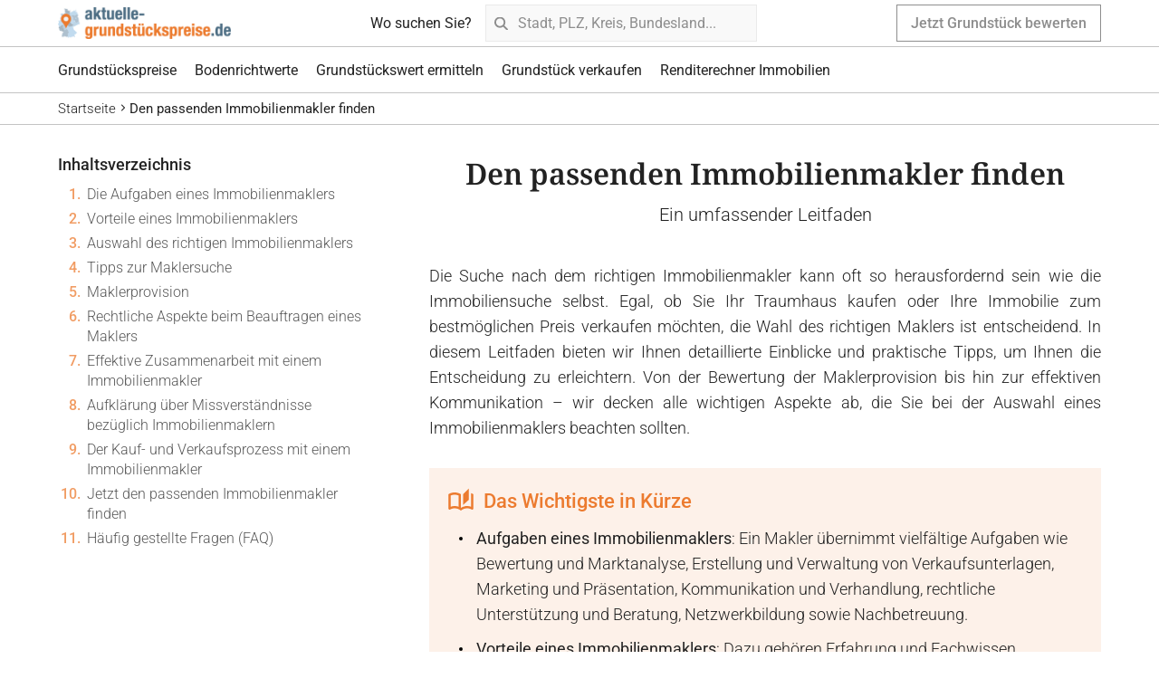

--- FILE ---
content_type: text/html;charset=utf-8
request_url: https://www.aktuelle-grundstueckspreise.de/immobilienmakler
body_size: 22904
content:
<!DOCTYPE html><html  lang="de"><head><meta charset="utf-8">
<meta name="viewport" content="width=device-width, initial-scale=1, maximum-scale=1, user-scalable=no">
<title>Immobilienmakler finden: Ein umfassender Leitfaden</title>
<style>@font-face{font-display:swap;font-family:Averia Sans Libre;font-style:italic;font-weight:400;src:url(/_nuxt/Averia_Sans_Libre-400-1.Do1f601b.woff2) format("woff2");unicode-range:u+00??,u+0131,u+0152-0153,u+02bb-02bc,u+02c6,u+02da,u+02dc,u+0304,u+0308,u+0329,u+2000-206f,u+20ac,u+2122,u+2191,u+2193,u+2212,u+2215,u+feff,u+fffd}@font-face{font-display:swap;font-family:"Noto Serif";font-stretch:100%;font-style:normal;font-weight:400;src:url(/_nuxt/Noto_Serif-400-2.DKWgU5qY.woff2) format("woff2");unicode-range:u+00??,u+0131,u+0152-0153,u+02bb-02bc,u+02c6,u+02da,u+02dc,u+0304,u+0308,u+0329,u+2000-206f,u+20ac,u+2122,u+2191,u+2193,u+2212,u+2215,u+feff,u+fffd}@font-face{font-display:swap;font-family:"Noto Serif";font-stretch:100%;font-style:normal;font-weight:600;src:url(/_nuxt/Noto_Serif-400-2.DKWgU5qY.woff2) format("woff2");unicode-range:u+00??,u+0131,u+0152-0153,u+02bb-02bc,u+02c6,u+02da,u+02dc,u+0304,u+0308,u+0329,u+2000-206f,u+20ac,u+2122,u+2191,u+2193,u+2212,u+2215,u+feff,u+fffd}@font-face{font-display:swap;font-family:Roboto;font-stretch:100%;font-style:normal;font-weight:300;src:url(/_nuxt/Roboto-300-4.CHnqiQTt.woff2) format("woff2");unicode-range:u+00??,u+0131,u+0152-0153,u+02bb-02bc,u+02c6,u+02da,u+02dc,u+0304,u+0308,u+0329,u+2000-206f,u+20ac,u+2122,u+2191,u+2193,u+2212,u+2215,u+feff,u+fffd}@font-face{font-display:swap;font-family:Roboto;font-stretch:100%;font-style:normal;font-weight:400;src:url(/_nuxt/Roboto-300-4.CHnqiQTt.woff2) format("woff2");unicode-range:u+00??,u+0131,u+0152-0153,u+02bb-02bc,u+02c6,u+02da,u+02dc,u+0304,u+0308,u+0329,u+2000-206f,u+20ac,u+2122,u+2191,u+2193,u+2212,u+2215,u+feff,u+fffd}@font-face{font-display:swap;font-family:Roboto;font-stretch:100%;font-style:normal;font-weight:500;src:url(/_nuxt/Roboto-300-4.CHnqiQTt.woff2) format("woff2");unicode-range:u+00??,u+0131,u+0152-0153,u+02bb-02bc,u+02c6,u+02da,u+02dc,u+0304,u+0308,u+0329,u+2000-206f,u+20ac,u+2122,u+2191,u+2193,u+2212,u+2215,u+feff,u+fffd}</style>
<style>.search-input-results-section .search-input-results-section-headline[data-v-1ca25d2a]{color:#8e8e8e;font-size:90%;padding:15px 15px 5px}.search-input-results-section .search-input-results-section-item .search-input-results-section-item-inner[data-v-1ca25d2a]{padding:8px 15px}.search-input-results-section .search-input-results-section-item .search-input-results-section-item-inner[data-v-1ca25d2a]:hover{background-color:#ec7b2f;color:#fff;cursor:pointer}.search-input-results-section .search-input-results-section-item .search-input-results-section-item-inner .search-input-results-section-item-matched[data-v-1ca25d2a]{font-weight:500}</style>
<style>.search-input[data-v-f4c73376]{position:relative}.search-input .search-input-field[data-v-f4c73376]{background-color:#f9f9f9;border:1px solid #eaeaea;box-sizing:border-box;font-size:16px;padding:10px 15px 10px 35px;position:relative;width:100%;z-index:2}@media screen and (min-width:600px){.search-input .search-input-field[data-v-f4c73376]{font-size:90%}}.search-input .search-input-icon[data-v-f4c73376]{font-size:90%;left:10px;position:absolute;top:50%;transform:translateY(-50%);width:15px;z-index:2}.search-input .search-results[data-v-f4c73376]{background-color:#fff;border-top:3px solid #ec7b2f;box-shadow:0 0 20px #00000012;left:0;position:absolute;right:0;top:100%;z-index:1}.search-input .search-results.fullWidthResults[data-v-f4c73376]{bottom:0;box-shadow:none;left:50%;position:fixed;top:46px;transform:translate(-50%);width:100%}.search-input .search-results .search-results-close[data-v-f4c73376]{padding:5px;position:absolute;right:11px;top:8px}.search-input .search-results .search-results-close .search-results-close-icon[data-v-f4c73376]{width:17px}.search-input .search-results .search-results-empty[data-v-f4c73376]{max-width:300px;padding:20px}.search-input .search-results .search-results-item[data-v-f4c73376]{border-bottom:1px solid #c4c4c4;padding:5px}.search-input .search-results .search-results-item .search-results-item-small[data-v-f4c73376]{color:#8e8e8e;font-size:60%}</style>
<style>.button[data-v-f0f1624e]{border:1px solid #8e8e8e;color:#8e8e8e;font-size:90%;padding:14px 15px;position:relative;text-align:center;transition:transform .4s}.button[data-v-f0f1624e],.button span[data-v-f0f1624e]{display:block}.button[data-v-f0f1624e]:not(.useRawHtml){font-weight:500}.button.small[data-v-f0f1624e]{padding:10px 15px}.button.active[data-v-f0f1624e]{background-color:#ec7b2f;border:1px solid #ec7b2f;color:#fff;transition:all .4s}.button.activeBorder[data-v-f0f1624e]{background-color:#fff;border:1px solid #ec7b2f;color:#ec7b2f}.button.centered[data-v-f0f1624e]{margin:0 auto}.button.inlineBlock[data-v-f0f1624e]{display:inline-block}.button[data-v-f0f1624e]:not(.disabled):hover{cursor:pointer}.button[data-v-f0f1624e]:not(.disabled):hover:not(.noScaleHoverEffect){background-color:#ec7b2f;border:1px solid #ec7b2f;color:#fff;transform:scale(1.05)}.button:not(.disabled):hover.noScaleHoverEffect.active[data-v-f0f1624e]{background-color:#ea8e50}.button:not(.disabled):hover.noScaleHoverEffect.activeBorder[data-v-f0f1624e]{border:1px solid #ea8e50;color:#ea8e50}.button.disabled[data-v-f0f1624e]{opacity:.5}.button.pending .button-text[data-v-f0f1624e]{opacity:0}.button.pending .button-pending-spinner[data-v-f0f1624e]{opacity:1}.button.hasIcon[data-v-f0f1624e]{text-align:left}.button.hasIcon .button-inner .button-text[data-v-f0f1624e]{margin-left:5px}.button .button-inner[data-v-f0f1624e]{align-items:center;display:flex;justify-content:center}.button .button-inner .button-text[data-v-f0f1624e]{line-height:1.2}.button .button-pending-spinner[data-v-f0f1624e]{align-items:center;display:flex;justify-content:center;inset:0;opacity:0;position:absolute;z-index:1}.button .button-pending-spinner>span[data-v-f0f1624e]{animation:rotate 1.5s linear infinite;border:3px solid #f3f3f3;border-radius:50%;border-top-color:#ec7b2f;display:block;height:12px;width:12px}</style>
<style>.nav[data-v-3997a228]{display:none;font-weight:400;height:102px}@media screen and (min-width:900px){.nav[data-v-3997a228]{display:block}}.nav .nav-line.thin[data-v-3997a228]{background-color:#c4c4c4}.nav .nav-fixed[data-v-3997a228]{background-color:#fff;left:0;position:fixed;right:0;top:0;z-index:10}.nav .nav-fixed .nav-note[data-v-3997a228]{background-color:#f9f9f9;padding:7px 0;position:relative}.nav .nav-fixed .nav-note .nav-inner[data-v-3997a228]{align-items:center;display:flex;justify-content:center;padding:0}.nav .nav-fixed .nav-note .nav-inner .nav-note-text[data-v-3997a228]{display:flex;font-size:95%;font-weight:300}.nav .nav-fixed .nav-note .nav-inner .nav-note-text img[data-v-3997a228]{margin-right:10px}.nav .nav-fixed .nav-note .nav-note-close[data-v-3997a228]{padding:0 5px;position:absolute;right:3px;top:5px}.nav .nav-fixed .nav-note .nav-note-close[data-v-3997a228]:hover{cursor:pointer}.nav .nav-fixed .nav-note .nav-note-close .nav-note-close-icon[data-v-3997a228]{color:#222;width:15px}.nav .nav-inner[data-v-3997a228]{margin:0 auto;max-width:1200px;padding:5px 0;width:90%}.nav .nav-inner.top[data-v-3997a228]{align-items:center;background-color:#fff;box-sizing:border-box;display:flex;justify-content:space-between;position:relative;z-index:1}.nav .nav-inner.top .nav-top-logo[data-v-3997a228]{display:block;height:35px}.nav .nav-inner.top .nav-top-search[data-v-3997a228]{align-items:center;display:flex}.nav .nav-inner.top .nav-top-search .nav-top-search-text[data-v-3997a228]{display:none;font-size:90%;margin-right:15px}@media screen and (min-width:950px){.nav .nav-inner.top .nav-top-search .nav-top-search-text[data-v-3997a228]{display:block}}.nav .nav-inner.top .nav-top-search .nav-top-search-input[data-v-3997a228]{width:300px}.nav .nav-inner.bottom[data-v-3997a228]{padding:0;transition:margin-top .5s}.nav .nav-inner.bottom .nav-bottom-items[data-v-3997a228]{display:flex;font-size:90%;height:50px;justify-content:flex-start}.nav .nav-inner.bottom .nav-bottom-items a[data-v-3997a228]{align-items:center;display:flex;margin:0 10px}.nav .nav-inner.bottom .nav-bottom-items a.active[data-v-3997a228]{border-bottom:3px solid #ec7b2f;padding-top:3px}.nav .nav-inner.bottom .nav-bottom-items a[data-v-3997a228]:first-child{margin-left:0}.nav .nav-inner.bottom .nav-bottom-items a[data-v-3997a228]:last-child{margin-right:0}.nav .nav-inner.location[data-v-3997a228]{box-sizing:border-box;font-size:85%;padding:5px 0}.nav .nav-inner.location .nav-location-item[data-v-3997a228]{font-weight:300}.nav .nav-inner.location .nav-location-item.active[data-v-3997a228]{font-weight:400}.nav .nav-inner.location .nav-location-item[data-v-3997a228]:hover{color:#ec7b2f}.nav .nav-inner.location .nav-location-delimiter .nav-location-delimiter-icon[data-v-3997a228]{height:8px;padding:2px 5px}.nav .nav-calc-cancel-link[data-v-3997a228],.nav .nav-calc-headline[data-v-3997a228],.nav .nav-calc-link[data-v-3997a228]{display:none}.nav.isCalc[data-v-3997a228]{height:auto!important}.nav.isCalc .nav-inner.bottom[data-v-3997a228],.nav.isCalc .nav-inner.location[data-v-3997a228],.nav.isCalc .nav-inner.top .button[data-v-3997a228],.nav.isCalc .nav-inner.top .nav-top-search[data-v-3997a228],.nav.isCalc .nav-line[data-v-3997a228]:not(.thin),.nav.isCalc .nav-note[data-v-3997a228],.nav.isCalc .nav-top-cta[data-v-3997a228]{display:none}.nav.isCalc .nav-inner[data-v-3997a228]{margin:0 20px;max-width:none;width:auto}.nav.isCalc .nav-inner.top .nav-calc-headline[data-v-3997a228]{display:block;font-family:"Noto Serif",serif}.nav.isCalc .nav-inner.top .nav-calc-cancel-link[data-v-3997a228]{display:inline}.nav.isCalc .nav-inner.top .nav-calc-cancel-link .nav-calc-cancel[data-v-3997a228]{display:block}.nav.isMinimalNav[data-v-3997a228]{height:auto!important}.nav.isMinimalNav .nav-inner.bottom[data-v-3997a228],.nav.isMinimalNav .nav-inner.location[data-v-3997a228],.nav.isMinimalNav .nav-inner.top .button[data-v-3997a228],.nav.isMinimalNav .nav-inner.top .nav-top-search[data-v-3997a228],.nav.isMinimalNav .nav-line[data-v-3997a228]:not(.thin),.nav.isMinimalNav .nav-note[data-v-3997a228],.nav.isMinimalNav .nav-top-cta[data-v-3997a228]{display:none}.nav.isMinimalNav .nav-inner.top[data-v-3997a228]{padding:10px 0}</style>
<style>.nav-mobile{left:0;position:fixed;right:0;top:0;z-index:10}@media screen and (min-width:900px){.nav-mobile{display:none}}.nav-mobile .nav-mobile-head{align-items:center;background-color:#fff;box-shadow:0 0 20px #0000001a;display:flex;justify-content:space-between;position:relative;transition:transform .4s;z-index:1}.nav-mobile .nav-mobile-head.minified{transform:translateY(-50px)}.nav-mobile .nav-mobile-head img{display:block;padding:5px;width:30px}.nav-mobile .nav-mobile-head .nav-mobile-head-search{width:calc(100% - 110px)}.nav-mobile .nav-mobile-head .nav-mobile-head-hamburger{cursor:pointer;height:45px;position:relative;transform:scale(.35) rotate(0);transition:.5s ease-in-out;width:60px}.nav-mobile .nav-mobile-head .nav-mobile-head-hamburger span{background:#222;border-radius:9px;display:block;height:9px;left:0;opacity:1;position:absolute;transform:rotate(0);transition:.25s ease-in-out;width:100%}.nav-mobile .nav-mobile-head .nav-mobile-head-hamburger span:first-child{top:0;transform-origin:left center}.nav-mobile .nav-mobile-head .nav-mobile-head-hamburger span:nth-child(2){top:18px;transform-origin:left center}.nav-mobile .nav-mobile-head .nav-mobile-head-hamburger span:nth-child(3){top:36px;transform-origin:left center}.nav-mobile .nav-mobile-head .nav-mobile-head-hamburger.active span:first-child{left:8px;top:-3px;transform:rotate(45deg)}.nav-mobile .nav-mobile-head .nav-mobile-head-hamburger.active span:nth-child(2){opacity:0;width:0}.nav-mobile .nav-mobile-head .nav-mobile-head-hamburger.active span:nth-child(3){left:8px;top:39px;transform:rotate(-45deg)}.nav-mobile .nav-mobile-body{background-color:#fff;bottom:0;box-shadow:0 0 20px #0000001a;display:flex;flex-direction:column;justify-content:space-between;left:100%;overflow:auto;padding-top:46px;position:fixed;top:0;transition:all .6s;width:100%}.nav-mobile .nav-mobile-body ul{font-family:"Noto Serif",serif;font-size:130%;list-style-type:none;margin:50px 0 0;padding:0}.nav-mobile .nav-mobile-body ul li{margin:40px auto;width:70%}.nav-mobile .nav-mobile-body ul li .nuxt-link-active{text-decoration:underline;text-decoration-color:#ec7b2f}.nav-mobile .nav-mobile-body .nav-mobile-cta-button{margin:20px auto;width:70%}.nav-mobile .nav-mobile-body.active{left:0}.nav-mobile .nav-mobile-sticky-cta{background-color:#fff;box-shadow:0 0 20px #0000001a;left:0;position:fixed;right:0;top:0;transition:all .4s}.nav-mobile .nav-mobile-sticky-cta.minified{top:-60px}.nav-mobile .nav-mobile-sticky-cta.navOpened{box-shadow:none;top:50px}.nav-mobile .nav-mobile-sticky-cta.navOpened .nav-mobile-note{display:none}.nav-mobile .nav-mobile-sticky-cta .nav-mobile-sticky-cta-button{margin:5px auto;width:70%}.nav-mobile .nav-mobile-sticky-cta .nav-mobile-note{background-color:#f9f9f9;margin:0 auto;min-width:300px;padding:8px 10px 8px 5px;position:relative}.nav-mobile .nav-mobile-sticky-cta .nav-mobile-note .nav-mobile-note-text{align-items:center;color:#484848;display:flex;justify-content:center;text-decoration:underline}.nav-mobile .nav-mobile-sticky-cta .nav-mobile-note .nav-mobile-note-text img{margin-right:5px}.nav-mobile .nav-mobile-sticky-cta .nav-mobile-note .nav-mobile-note-close{position:absolute;right:8px;top:8px}.nav-mobile .nav-mobile-sticky-cta .nav-mobile-note .nav-mobile-note-close .nav-mobile-note-close-icon{opacity:.8;width:13px}.nav-mobile.isCalc .nav-mobile-head-search,.nav-mobile.isMinimalNav .nav-mobile-head-search{display:none}</style>
<style>.cookiebar{background-color:#f9f9f9;left:0;padding:10px 20px;position:fixed;right:0;top:100%;transition:transform .4s;z-index:10}@media screen and (min-width:600px){.cookiebar{align-items:center;display:flex}}.cookiebar.active{box-shadow:0 0 40px #0003;transform:translateY(-100%)}.cookiebar .cookiebar-text{font-size:90%;margin-bottom:10px}@media screen and (min-width:600px){.cookiebar .cookiebar-text{margin-bottom:0}}.cookiebar .cookiebar-text a{color:#ec7b2f}</style>
<style>.footer[data-v-fc693e72]{background-color:#333;color:#fff}.footer .footer-inner[data-v-fc693e72]{margin:0 auto;max-width:900px;width:90%}.footer .footer-inner .footer-columns[data-v-fc693e72]{display:flex;flex-wrap:wrap;justify-content:space-between;padding:50px 0}.footer .footer-inner .footer-columns .footer-column[data-v-fc693e72]:first-child{margin-bottom:30px;width:100%}@media screen and (min-width:600px){.footer .footer-inner .footer-columns .footer-column[data-v-fc693e72]:first-child{margin:0;width:30%}}.footer .footer-inner .footer-columns .footer-column[data-v-fc693e72]:last-child{text-align:justify;width:100%}@media screen and (min-width:600px){.footer .footer-inner .footer-columns .footer-column[data-v-fc693e72]:last-child{width:68%}}.footer .footer-inner .footer-columns .footer-column .footer-column-headline[data-v-fc693e72]{font-weight:500;margin-bottom:10px}@media screen and (min-width:600px){.footer .footer-inner .footer-columns .footer-column .footer-column-headline[data-v-fc693e72]{margin-bottom:30px}}.footer .footer-inner .footer-copyright[data-v-fc693e72]{padding:15px 0}</style>
<style>.toast[data-v-88280398]{bottom:20px;box-sizing:border-box;cursor:default;font-size:90%;max-width:calc(100% - 40px);padding:7px 15px;position:fixed;right:20px;z-index:1000}.toast.error[data-v-88280398]{background-color:#ed3924;color:#fff}.toast.success[data-v-88280398]{background-color:#30a168;color:#fff}</style>
<style>html{-webkit-font-smoothing:antialiased;-moz-osx-font-smoothing:grayscale;-webkit-tap-highlight-color:transparent}body{color:#222;font-family:Roboto,sans-serif;font-size:18px;font-weight:300;line-height:1.6;margin:0;padding:0}h1,h2{font-family:"Noto Serif",serif;line-height:1.4}h1,h2,h3,h4,h5,h6{font-weight:400;margin:0}h1{font-size:144%;font-weight:600}@media screen and (min-width:600px){h1{font-size:180%}}h2{font-size:135%;font-weight:600;line-height:1.4}@media screen and (min-width:600px){h2{font-size:150%}}h3{font-size:120%;line-height:1.4em;margin-bottom:10px}.inner{margin:0 auto;max-width:1200px;width:90%}.inner.innerSmall{max-width:900px}button:focus,input:focus,select:focus,textarea:focus{outline:none}input,select,textarea{-webkit-appearance:none;-moz-appearance:none;appearance:none;border:none;box-shadow:none;color:#222;font-family:inherit;font-size:100%}input::-moz-placeholder,select::-moz-placeholder,textarea::-moz-placeholder{color:#8e8e8e}input::placeholder,select::placeholder,textarea::placeholder{color:#8e8e8e}textarea{resize:vertical}p{margin:0}a{color:inherit;text-decoration:none}a:focus,button:focus{outline:none}button::-moz-focus-inner{border:0}select:-moz-focusring{color:transparent;text-shadow:0 0 0 #000}a,button,input,select,textarea{-webkit-tap-highlight-color:transparent}img{user-drag:none;user-select:none;-moz-user-select:none;-webkit-user-drag:none;-webkit-user-select:none;-ms-user-select:none}pre{font-family:inherit;white-space:pre-wrap}hr{background-color:#c4c4c4;border:none;height:1px;margin:0}::-moz-selection{background:#ec7b2f;color:#fff}::selection{background:#ec7b2f;color:#fff}b,strong{font-weight:400}.scale-fade-enter-active,.scale-fade-enter-active [data-transition=subject],.scale-fade-leave-active,.scale-fade-leave-active [data-transition=subject]{transition:all .3s ease}.scale-fade-enter,.scale-fade-leave-to{opacity:0}.scale-fade-enter [data-transition=subject],.scale-fade-leave-to [data-transition=subject]{transform:scale(.7)}.slide-fade-enter-active,.slide-fade-leave-active{transition:all .3s ease-out}.slide-fade-enter,.slide-fade-leave-to{opacity:0;transform:translateY(20px)}@keyframes rotate{to{transform:rotate(1turn)}}caption{-webkit-text-size-adjust:none}.layout-default{margin-top:0;position:relative}.layout-default .layout-default-page.loading{display:none}.page-location-nav-active{margin-top:45px}@media screen and (min-width:900px){.page-location-nav-active{margin-top:35px}}.page-location-nav-active.margin-top{margin-top:80px}@media screen and (min-width:900px){.page-location-nav-active.margin-top{margin-top:67px}}</style>
<style>@media screen and (min-width:900px){.inner-template .inner-template-columns:not(.hideToc){display:flex;max-width:1200px}}.inner-template .inner-template-columns .inner-template-toc-sidebar{display:none}@media screen and (min-width:900px){.inner-template .inner-template-columns .inner-template-toc-sidebar:not(.hideToc){display:block;margin-right:30px;margin-top:-20px;width:250px}}@media screen and (min-width:1000px){.inner-template .inner-template-columns .inner-template-toc-sidebar:not(.hideToc){margin-right:60px;width:350px}}@media screen and (min-width:900px){.inner-template .inner-template-columns .inner-template-main:not(.hideToc){width:calc(100% - 280px)}}@media screen and (min-width:1000px){.inner-template .inner-template-columns .inner-template-main:not(.hideToc){width:calc(100% - 410px)}}.inner-template .inner-template-columns .inner-template-main .inner-template-head{margin-bottom:40px}@media screen and (min-width:900px){.inner-template .inner-template-columns .inner-template-main .inner-template-toc-mobile{display:none}}.inner-template .inner-template-columns .inner-template-sections{margin-top:60px}.inner-template .inner-template-columns .inner-template-sections .inner-template-sections-item{margin:60px 0}@media screen and (min-width:600px){.inner-template .inner-template-columns .inner-template-sections .inner-template-sections-item{margin:80px 0}}.inner-template .inner-template-columns .inner-template-sections .inner-template-sections-item:first-child{margin-bottom:50px;margin-top:0}.inner-template .inner-template-columns .inner-template-sections .inner-template-sections-item:last-child{margin-bottom:0}</style>
<style>.inner-template-toc[data-v-a766133b]{line-height:1.4;padding:20px 0;transition:top .5s;width:100%}.inner-template-toc.sidebar[data-v-a766133b]{max-height:calc(100vh - 178px);overflow-y:auto;top:138px}.inner-template-toc.sidebar.navMinified[data-v-a766133b]{max-height:calc(100vh - 127px);top:87px}@media screen and (min-width:900px){.inner-template-toc[data-v-a766133b]{margin:0;position:sticky}}.inner-template-toc .inner-template-toc-headline[data-v-a766133b]{font-size:120%;font-weight:500;margin-bottom:10px}@media screen and (min-width:900px){.inner-template-toc .inner-template-toc-headline[data-v-a766133b]{font-size:100%}}.inner-template-toc .inner-template-toc-item[data-v-a766133b]{display:flex;margin:10px 0}@media screen and (min-width:900px){.inner-template-toc .inner-template-toc-item[data-v-a766133b]{font-size:90%;margin:5px 0}}.inner-template-toc .inner-template-toc-item[data-v-a766133b]:hover{cursor:pointer}.inner-template-toc .inner-template-toc-item:hover .inner-template-toc-item-icon[data-v-a766133b]{transform:translate(5px) scale(1.2)}.inner-template-toc .inner-template-toc-item .inner-template-toc-item-icon[data-v-a766133b]{color:#ec7b2f;flex-shrink:0;margin-right:10px;margin-top:5px;transition:transform .4s}.inner-template-toc .inner-template-toc-item .inner-template-toc-item-label[data-v-a766133b]{display:flex}.inner-template-toc .inner-template-toc-item .inner-template-toc-item-label[data-v-a766133b]:hover{color:#ec7b2f}.inner-template-toc .inner-template-toc-item .inner-template-toc-item-label.active[data-v-a766133b]{font-weight:500}.inner-template-toc .inner-template-toc-item .inner-template-toc-item-label:not(.active).sidebar[data-v-a766133b]{opacity:.75}.inner-template-toc .inner-template-toc-item .inner-template-toc-item-label .inner-template-toc-item-label-number[data-v-a766133b]{color:#ec7b2f;flex-shrink:0;font-weight:500;margin-right:7px;text-align:right;width:25px}</style>
<style>.headline[data-v-3e01df85]{margin-bottom:20px}.headline.noSubHeadline[data-v-3e01df85]{margin-bottom:30px}@media screen and (min-width:600px){.headline[data-v-3e01df85]{margin-bottom:40px}}.headline.centered[data-v-3e01df85]{text-align:center}.headline .headline-main[data-v-3e01df85],.headline.level3[data-v-3e01df85]{margin-bottom:10px}.headline p.headline-main[data-v-3e01df85]{font-family:"Noto Serif",serif;font-size:120%;font-weight:600}@media screen and (min-width:600px){.headline p.headline-main[data-v-3e01df85]{font-size:150%}}.headline .headline-sub[data-v-3e01df85]{font-size:100%;font-weight:300;line-height:1.4}@media screen and (min-width:600px){.headline .headline-sub[data-v-3e01df85]{font-size:110%}}.headline h3[data-v-3e01df85]{font-family:Roboto,sans-serif;font-weight:500}</style>
<style>.cf-article>:first-child{margin-top:0}.cf-article h2{margin-bottom:10px;margin-top:50px}.cf-article h3{margin-bottom:5px;margin-top:30px}.cf-article h3+p{margin-top:5px}.cf-article p{margin:15px 0}.cf-article:not(.noJustify) p{text-align:justify}.cf-article b{font-weight:400}.cf-article ul{margin:0;padding:0}.cf-article ul li{margin:0 0 0 20px}.cf-article ul li p{margin:5px 0;text-align:left!important}.cf-article img{display:block;margin-top:30px;max-width:600px;width:100%}.cf-article img+p{font-size:90%;font-weight:400;text-align:left!important}.cf-article hr{margin-top:50px;max-width:200px}.cf-article a{color:#ec7b2f;word-wrap:break-word}.cf-article blockquote{border:1px solid #c4c4c4;display:inline-block;font-weight:400;margin:15px 0;padding:10px 20px}.cf-article blockquote p{margin:0}.cf-article table{border-collapse:collapse;display:block;margin:20px 0;overflow-x:auto;width:100%}.cf-article table p{margin:0}.cf-article table b{font-weight:500}.cf-article table th{background-color:#fbf2eb;border:1px solid rgba(0,0,0,.1);border-bottom:0;border-top:0;font-weight:500;padding:5px 10px}.cf-article table th:first-child{border-left:0}.cf-article table th:last-child{border-right:0}.cf-article table tr:nth-child(odd){background-color:#00000008}.cf-article table tr td{border:1px solid rgba(0,0,0,.1);border-bottom:0;border-top:0;padding:5px 10px}.cf-article table tr td:first-child{border-left:0}.cf-article table tr td:last-child{border-right:0}.cf-article table tr:first-child td{border-top:0}.cf-article table tr:last-child td{border-bottom:0}</style>
<style>.info-page-highlight{margin:30px 0;padding:20px}.info-page-highlight.summary{background-color:#ec7b2f1a}.info-page-highlight.summary .info-page-highlight-header-text,.info-page-highlight.summary a{color:#ec7b2f}.info-page-highlight.tip{background-color:#f2c94c1a}.info-page-highlight.tip .info-page-highlight-header-text,.info-page-highlight.tip a{color:#f2c94c}.info-page-highlight.hint{background-color:#2d9cdb1a}.info-page-highlight.hint .info-page-highlight-header-text,.info-page-highlight.hint a{color:#2d9cdb}.info-page-highlight.example{background-color:#27ae601a}.info-page-highlight.example .info-page-highlight-header-text,.info-page-highlight.example a{color:#27ae60}.info-page-highlight.attention{background-color:#eb57571a}.info-page-highlight.attention .info-page-highlight-header-text,.info-page-highlight.attention a{color:#eb5757}.info-page-highlight .info-page-highlight-header{align-items:center;display:flex;margin-bottom:10px}.info-page-highlight .info-page-highlight-header .info-page-highlight-header-icon{height:30px;margin-right:10px}.info-page-highlight .info-page-highlight-header .info-page-highlight-header-text{font-size:120%;font-weight:500}.info-page-highlight .info-page-highlight-body-text ol,.info-page-highlight .info-page-highlight-body-text ul{align-self:stretch;margin:0;padding-left:3px}.info-page-highlight .info-page-highlight-body-text ol li,.info-page-highlight .info-page-highlight-body-text ul li{align-items:flex-start;display:flex;margin:10px 10px 0;padding:0}.info-page-highlight .info-page-highlight-body-text ol li:before,.info-page-highlight .info-page-highlight-body-text ul li:before{background:#000;border-radius:50%;content:"";flex-shrink:0;height:4px;margin-right:15px;margin-top:12px;width:4px}</style>
<style>.info-page-text-button-box[data-v-f6cfb154]{align-items:start;background-color:#f2f2f2;border:1px solid #c4c4c4;display:flex;flex-wrap:wrap;justify-content:center;margin:40px 0;padding:30px}.info-page-text-button-box .info-page-text-button-box-text[data-v-f6cfb154]{width:100%}@media screen and (min-width:900px){.info-page-text-button-box .info-page-text-button-box-text[data-v-f6cfb154]{margin-right:5%;width:50%}}.info-page-text-button-box .info-page-text-button-box-button[data-v-f6cfb154]{margin-top:20px;text-align:right}@media screen and (min-width:900px){.info-page-text-button-box .info-page-text-button-box-button[data-v-f6cfb154]{margin-top:0;width:45%}}.info-page-text-button-box .info-page-text-button-box-button .info-page-text-button-box-button-search .info-page-text-button-box-button-search-text[data-v-f6cfb154]{margin:10px 0}.info-page-text-button-box .info-page-text-button-box-button .info-page-text-button-box-button-search-input[data-v-f6cfb154]{margin-left:auto;margin-right:auto}</style>
<style>.info-page-dropdown[data-v-86920fa2]{border-bottom:1px solid #c4c4c4;margin:80px 0 40px;position:relative}.info-page-dropdown .info-page-dropdown-arrow[data-v-86920fa2]{bottom:calc(100% + 10px);position:absolute;right:130px}.info-page-dropdown .info-page-dropdown-item .info-page-dropdown-item-head[data-v-86920fa2]{border-top:1px solid #c4c4c4;display:flex;justify-content:space-between;padding:13px 20px}.info-page-dropdown .info-page-dropdown-item .info-page-dropdown-item-head[data-v-86920fa2]:hover{cursor:pointer}.info-page-dropdown .info-page-dropdown-item .info-page-dropdown-item-head:hover .info-page-dropdown-item-head-label[data-v-86920fa2]{transform:translate(10px)}.info-page-dropdown .info-page-dropdown-item .info-page-dropdown-item-head.opened[data-v-86920fa2]{border-bottom:1px solid #c4c4c4}.info-page-dropdown .info-page-dropdown-item .info-page-dropdown-item-head .info-page-dropdown-item-head-label[data-v-86920fa2]{transition:transform .4s}.info-page-dropdown .info-page-dropdown-item .info-page-dropdown-item-head .info-page-dropdown-item-head-icon[data-v-86920fa2]{border:1px solid #c4c4c4;border-radius:30px;flex-shrink:0;height:30px;position:relative;width:30px}.info-page-dropdown .info-page-dropdown-item .info-page-dropdown-item-head .info-page-dropdown-item-head-icon .info-page-dropdown-item-head-icon-it[data-v-86920fa2]{color:#ec7b2f;left:50%;position:absolute;top:50%;transform:translate(-50%,-50%);width:12px}.info-page-dropdown .info-page-dropdown-item .info-page-dropdown-item-content[data-v-86920fa2]{margin:20px 20px 30px}</style>
<style>.blue-arrow[data-v-0be69d5f]{color:#4378aa;display:none;font-family:Averia Sans Libre,sans-serif;font-style:italic;font-weight:400}@media screen and (min-width:900px){.blue-arrow[data-v-0be69d5f]{display:block}}.blue-arrow span[data-v-0be69d5f]{font-size:130%;line-height:120%;margin:0;position:absolute;white-space:nowrap}.blue-arrow.TO_TOP_LEFT img[data-v-0be69d5f]{width:30px}.blue-arrow.TO_TOP_LEFT span[data-v-0be69d5f]{left:0;top:25px;transform:rotate(-10deg)}.blue-arrow.TO_TOP_RIGHT img[data-v-0be69d5f]{width:50px}.blue-arrow.TO_TOP_RIGHT span[data-v-0be69d5f]{right:0;text-align:left;top:25px}.blue-arrow.TO_LEFT_TOP img[data-v-0be69d5f]{width:70px}.blue-arrow.TO_LEFT_TOP span[data-v-0be69d5f]{left:calc(100% + 20px);top:60%;transform:translate(-50%) rotate(-15deg)}.blue-arrow.TO_LEFT_BOTTOM img[data-v-0be69d5f]{width:70px}.blue-arrow.TO_LEFT_BOTTOM span[data-v-0be69d5f]{bottom:100%;left:calc(100% + 20px);transform:translate(-50%) rotate(-10deg)}.blue-arrow.TO_RIGHT img[data-v-0be69d5f]{width:100px}.blue-arrow.TO_RIGHT span[data-v-0be69d5f]{bottom:110%;right:40%;text-align:left;transform:rotate(-10deg)}.blue-arrow.TO_RIGHT_BOTTOM img[data-v-0be69d5f]{margin-top:10px;width:40px}.blue-arrow.TO_RIGHT_BOTTOM span[data-v-0be69d5f]{bottom:100%;font-size:115%;right:100%;transform:translate(40%) rotate(-15deg)}.blue-arrow.TO_BOTTOM_LEFT img[data-v-0be69d5f]{width:40px}.blue-arrow.TO_BOTTOM_LEFT span[data-v-0be69d5f]{left:100%;top:0;transform:translate(15px,-50%)}.blue-arrow.TO_BOTTOM_LEFT_TILTED img[data-v-0be69d5f]{width:40px}.blue-arrow.TO_BOTTOM_LEFT_TILTED span[data-v-0be69d5f]{left:100%;top:-20px;transform:translate(15px,-50%) rotate(-15deg)}</style>
<style>.review[data-v-15e234e2]{display:flex;justify-content:center;margin-bottom:50px}.review .review-img[data-v-15e234e2]{margin-right:8px;width:23px}.review .review-text .review-text-number[data-v-15e234e2]{font-weight:400}</style>
<link rel="stylesheet" href="/_nuxt/entry.BQjrB-bG.css" crossorigin>
<link rel="stylesheet" href="/_nuxt/InfoPage.DhcaMRQc.css" crossorigin>
<link rel="stylesheet" href="/_nuxt/usePageSchemaOrg.BwogMlzp.css" crossorigin>
<link rel="stylesheet" href="/_nuxt/BlueArrow.BdudaChX.css" crossorigin>
<link rel="stylesheet" href="/_nuxt/InfoSection.CvhpGhnP.css" crossorigin>
<link rel="stylesheet" href="/_nuxt/Headline.B3lzsaEq.css" crossorigin>
<link rel="stylesheet" href="/_nuxt/InfoPageTextButtonBox.DND2GGw4.css" crossorigin>
<link rel="stylesheet" href="/_nuxt/InnerTemplate.H5bQvXrE.css" crossorigin>
<link rel="modulepreload" as="script" crossorigin href="/_nuxt/jCoS5n-P.js">
<link rel="modulepreload" as="script" crossorigin href="/_nuxt/D5SPIVU7.js">
<link rel="modulepreload" as="script" crossorigin href="/_nuxt/xF9MjPP7.js">
<link rel="modulepreload" as="script" crossorigin href="/_nuxt/B6oSOOMw.js">
<link rel="modulepreload" as="script" crossorigin href="/_nuxt/C2EDbUSn.js">
<link rel="modulepreload" as="script" crossorigin href="/_nuxt/98T8M--x.js">
<link rel="modulepreload" as="script" crossorigin href="/_nuxt/D8e_7ItT.js">
<link rel="modulepreload" as="script" crossorigin href="/_nuxt/Cy53rcdA.js">
<link rel="modulepreload" as="script" crossorigin href="/_nuxt/Bk0fPtz_.js">
<link rel="modulepreload" as="script" crossorigin href="/_nuxt/Cd1JP4GO.js">
<link rel="modulepreload" as="script" crossorigin href="/_nuxt/DEKjgOi1.js">
<link rel="modulepreload" as="script" crossorigin href="/_nuxt/DGSZKgz0.js">
<link rel="preload" as="fetch" fetchpriority="low" crossorigin="anonymous" href="/_nuxt/builds/meta/4ed39eb6-0941-4953-8de1-9d5283fab04a.json">
<meta name="msapplication-TileColor" content="#b91d47">
<meta name="msapplication-config" content="/_favicons/browserconfig.xml">
<meta name="theme-color" content="#ffffff">
<link rel="apple-touch-icon" sizes="180x180" href="/_favicons/apple-touch-icon.png">
<link rel="icon" type="image/png" sizes="32x32" href="/_favicons/favicon-32x32.png">
<link rel="icon" type="image/png" sizes="16x16" href="/_favicons/favicon-16x16.png">
<link rel="manifest" href="/_favicons/site.webmanifest">
<link rel="mask-icon" href="/_favicons/safari-pinned-tab.svg" color="#5bbad5">
<link rel="shortcut icon" href="/_favicons/favicon.ico">
<link rel="canonical" href="https://www.aktuelle-grundstueckspreise.de/immobilienmakler">
<meta name="description" content="So finden Sie den passenden Immobilienmakler für Ihre Immobilie oder Grundstück ✓ Aufgaben des Maklers ✓ Vorteile ✓ Tipps zur Maklersuche ✓ Provision">
<script type="86cc22e262dedb3a24c0f3d1-module" src="/_nuxt/jCoS5n-P.js" crossorigin></script></head><body><div id="__nuxt"><div><div class="nav" data-v-3997a228><div class="nav-fixed" data-v-3997a228><!----><div class="nav-inner top" data-v-3997a228><a href="/" class="" data-v-3997a228><!--[--><img class="nav-top-logo" src="https://aktuelle-grundstueckspreise.de/cdn-cgi/image/format=webp,fit=scale-down,width=1000/https://aktuelle-grundstueckspreise.de/img/logo.png" alt="Aktuelle Grundstückspreise Logo" data-v-3997a228><!--]--></a><div class="nav-top-search" data-v-3997a228><p class="nav-top-search-text" data-v-3997a228>Wo suchen Sie?</p><div class="nav-top-search-input" data-v-3997a228><div class="search-input" data-v-3997a228 data-v-f4c73376><input value="" name="47482" autocomplete="47482" class="search-input-field" placeholder="Stadt, PLZ, Kreis, Bundesland..." data-v-f4c73376><img src="data:image/svg+xml,%3csvg%20xmlns=&#39;http://www.w3.org/2000/svg&#39;%20viewBox=&#39;0%200%20512%20512&#39;%20fill=&#39;%238E8E8E&#39;%3e%3c!--!Font%20Awesome%20Free%206.6.0%20by%20@fontawesome%20-%20https://fontawesome.com%20License%20-%20https://fontawesome.com/license/free%20Copyright%202024%20Fonticons,%20Inc.--%3e%3cpath%20d=&#39;M416%20208c0%2045.9-14.9%2088.3-40%20122.7L502.6%20457.4c12.5%2012.5%2012.5%2032.8%200%2045.3s-32.8%2012.5-45.3%200L330.7%20376c-34.4%2025.2-76.8%2040-122.7%2040C93.1%20416%200%20322.9%200%20208S93.1%200%20208%200S416%2093.1%20416%20208zM208%20352a144%20144%200%201%200%200-288%20144%20144%200%201%200%200%20288z&#39;/%3e%3c/svg%3e" class="search-input-icon" data-v-f4c73376><div class="search-results" style="display:none;" data-v-f4c73376><!----><!----><!----><!----><!----><!----></div></div></div></div><a href="/grundstueckswert-ermitteln" class="nav-top-cta" data-v-3997a228><!--[--><span class="button small" data-v-3997a228 data-v-f0f1624e><span class="button-pending-spinner" data-v-f0f1624e><span data-v-f0f1624e></span></span><div class="button-inner" data-v-f0f1624e><!--[--><!--]--><span class="button-text" data-v-f0f1624e>Jetzt Grundstück bewerten</span></div></span><!--]--></a><div class="nav-calc-headline" data-v-3997a228>Renditerechner Immobilien</div><a href="/renditerechner-immobilien" class="nav-calc-cancel-link" data-v-3997a228><span class="button active small nav-calc-cancel" data-v-3997a228 data-v-f0f1624e><span class="button-pending-spinner" data-v-f0f1624e><span data-v-f0f1624e></span></span><div class="button-inner" data-v-f0f1624e><!--[--><!--]--><span class="button-text" data-v-f0f1624e>Zurück</span></div></span></a></div><hr class="nav-line" data-v-3997a228><div class="nav-inner bottom" style="margin-top:0;" data-v-3997a228><div class="nav-bottom-items" data-v-3997a228><a href="/deutschland" class="" data-v-3997a228><!--[-->Grundstückspreise<!--]--></a><a href="/bodenrichtwerte" class="" data-v-3997a228><!--[-->Bodenrichtwerte<!--]--></a><a href="/grundstueckswert-ermitteln" class="" data-v-3997a228><!--[-->Grundstückswert ermitteln<!--]--></a><a href="/grundstueck-verkaufen" class="" data-v-3997a228><!--[-->Grundstück verkaufen<!--]--></a><a href="/renditerechner-immobilien" class="" data-v-3997a228><!--[-->Renditerechner Immobilien<!--]--></a></div></div><hr class="nav-line thin" data-v-3997a228><div class="nav-inner location" data-v-3997a228><!--[--><!--[--><a href="/" class="nav-location-item" data-v-3997a228><!--[-->Startseite<!--]--></a><span class="nav-location-delimiter" data-v-3997a228><img src="data:image/svg+xml,%3csvg%20xmlns=&#39;http://www.w3.org/2000/svg&#39;%20viewBox=&#39;0%200%20320%20512&#39;%3e%3c!--!Font%20Awesome%20Free%206.6.0%20by%20@fontawesome%20-%20https://fontawesome.com%20License%20-%20https://fontawesome.com/license/free%20Copyright%202024%20Fonticons,%20Inc.--%3e%3cpath%20d=&#39;M310.6%20233.4c12.5%2012.5%2012.5%2032.8%200%2045.3l-192%20192c-12.5%2012.5-32.8%2012.5-45.3%200s-12.5-32.8%200-45.3L242.7%20256%2073.4%2086.6c-12.5-12.5-12.5-32.8%200-45.3s32.8-12.5%2045.3%200l192%20192z&#39;/%3e%3c/svg%3e" class="nav-location-delimiter-icon" data-v-3997a228></span><!--]--><!--[--><a aria-current="page" href="/immobilienmakler" class="router-link-active router-link-exact-active nav-location-item active" data-v-3997a228><!--[-->Den passenden Immobilienmakler finden<!--]--></a><!----><!--]--><!--]--></div><hr class="nav-line" data-v-3997a228></div></div><div class="nav-mobile"><div class="nav-mobile-head"><a href="/" class=""><!--[--><img src="https://aktuelle-grundstueckspreise.de/cdn-cgi/image/format=webp,fit=scale-down,width=1000/https://aktuelle-grundstueckspreise.de/img/logo-small.png"><!--]--></a><div class="search-input nav-mobile-head-search" data-v-f4c73376><input value="" name="47482" autocomplete="47482" class="search-input-field" placeholder="Stadt, PLZ, Kreis, Bundesland..." data-v-f4c73376><img src="data:image/svg+xml,%3csvg%20xmlns=&#39;http://www.w3.org/2000/svg&#39;%20viewBox=&#39;0%200%20512%20512&#39;%20fill=&#39;%238E8E8E&#39;%3e%3c!--!Font%20Awesome%20Free%206.6.0%20by%20@fontawesome%20-%20https://fontawesome.com%20License%20-%20https://fontawesome.com/license/free%20Copyright%202024%20Fonticons,%20Inc.--%3e%3cpath%20d=&#39;M416%20208c0%2045.9-14.9%2088.3-40%20122.7L502.6%20457.4c12.5%2012.5%2012.5%2032.8%200%2045.3s-32.8%2012.5-45.3%200L330.7%20376c-34.4%2025.2-76.8%2040-122.7%2040C93.1%20416%200%20322.9%200%20208S93.1%200%20208%200S416%2093.1%20416%20208zM208%20352a144%20144%200%201%200%200-288%20144%20144%200%201%200%200%20288z&#39;/%3e%3c/svg%3e" class="search-input-icon" data-v-f4c73376><div class="fullWidthResults search-results" style="display:none;" data-v-f4c73376><div class="search-results-close" data-v-f4c73376><img src="data:image/svg+xml,%3csvg%20xmlns=&#39;http://www.w3.org/2000/svg&#39;%20viewBox=&#39;0%200%20384%20512&#39;%3e%3c!--!Font%20Awesome%20Free%206.6.0%20by%20@fontawesome%20-%20https://fontawesome.com%20License%20-%20https://fontawesome.com/license/free%20Copyright%202024%20Fonticons,%20Inc.--%3e%3cpath%20d=&#39;M342.6%20150.6c12.5-12.5%2012.5-32.8%200-45.3s-32.8-12.5-45.3%200L192%20210.7%2086.6%20105.4c-12.5-12.5-32.8-12.5-45.3%200s-12.5%2032.8%200%2045.3L146.7%20256%2041.4%20361.4c-12.5%2012.5-12.5%2032.8%200%2045.3s32.8%2012.5%2045.3%200L192%20301.3%20297.4%20406.6c12.5%2012.5%2032.8%2012.5%2045.3%200s12.5-32.8%200-45.3L237.3%20256%20342.6%20150.6z&#39;/%3e%3c/svg%3e" class="search-results-close-icon" data-v-f4c73376></div><!----><!----><!----><!----><!----></div></div><div class="nav-mobile-head-hamburger"><span></span><span></span><span></span></div></div><div class="nav-mobile-body"><ul><li><a href="/deutschland" class=""><!--[-->Grundstückspreise<!--]--></a></li><li><a href="/bodenrichtwerte" class=""><!--[-->Bodenrichtwerte<!--]--></a></li><li><a href="/grundstueckswert-ermitteln" class=""><!--[-->Grundstückswert ermitteln<!--]--></a></li><li><a href="/grundstueck-verkaufen" class=""><!--[-->Grundstück verkaufen<!--]--></a></li><li><a href="/renditerechner-immobilien" class=""><!--[-->Renditerechner Immobilien<!--]--></a></li></ul></div><div class="minified nav-mobile-sticky-cta"><a href="/grundstueckswert-ermitteln" class=""><!--[--><span class="button active nav-mobile-sticky-cta-button" data-v-f0f1624e><span class="button-pending-spinner" data-v-f0f1624e><span data-v-f0f1624e></span></span><div class="button-inner" data-v-f0f1624e><!--[--><!--]--><span class="button-text" data-v-f0f1624e>Jetzt Grundstück bewerten</span></div></span><!--]--></a></div></div><div class="cookiebar"><p class="cookiebar-text">Um unsere Webseite für Sie optimal zu gestalten und fortlaufend verbessern zu können, verwenden wir Cookies. Durch die weitere Nutzung der Webseite stimmen Sie der Verwendung von Cookies zu. Weitere Informationen zu Cookies erhalten Sie in unserer <a href="/datenschutz">Datenschutzerklärung</a>.</p><span class="button active" data-v-f0f1624e><span class="button-pending-spinner" data-v-f0f1624e><span data-v-f0f1624e></span></span><div class="button-inner" data-v-f0f1624e><!--[--><!--]--><span class="button-text" data-v-f0f1624e>Verstanden</span></div></span></div><div class="layout-default"><div class="layout-default-page"><!--[--><div class="page-location-nav-active margin-top"><!----><div class="inner"><div class="inner-template" toc-arrow-label="Direkt zum&lt;br /&gt;Thema springen!" toc-arrow-x-offset="200"><div class="inner-template-columns"><div class="inner-template-toc-sidebar"><div class="inner-template-toc sidebar" data-v-a766133b><p class="inner-template-toc-headline" data-v-a766133b>Inhaltsverzeichnis</p><!--[--><a href="#aufgaben-eines-immobilienmaklers" class="inner-template-toc-item" data-v-a766133b><p class="inner-template-toc-item-label sidebar" data-v-a766133b><span class="inner-template-toc-item-label-number" data-v-a766133b>1.</span> Die Aufgaben eines Immobilienmaklers</p></a><a href="#vorteile-eines-immobilienmaklers" class="inner-template-toc-item" data-v-a766133b><p class="inner-template-toc-item-label sidebar" data-v-a766133b><span class="inner-template-toc-item-label-number" data-v-a766133b>2.</span> Vorteile eines Immobilienmaklers</p></a><a href="#auswahl-des-richtigen-immobilienmaklers" class="inner-template-toc-item" data-v-a766133b><p class="inner-template-toc-item-label sidebar" data-v-a766133b><span class="inner-template-toc-item-label-number" data-v-a766133b>3.</span> Auswahl des richtigen Immobilienmaklers</p></a><a href="#tipps-zur-maklersuche" class="inner-template-toc-item" data-v-a766133b><p class="inner-template-toc-item-label sidebar" data-v-a766133b><span class="inner-template-toc-item-label-number" data-v-a766133b>4.</span> Tipps zur Maklersuche</p></a><a href="#maklerprovision" class="inner-template-toc-item" data-v-a766133b><p class="inner-template-toc-item-label sidebar" data-v-a766133b><span class="inner-template-toc-item-label-number" data-v-a766133b>5.</span> Maklerprovision</p></a><a href="#rechtliche-aspekte" class="inner-template-toc-item" data-v-a766133b><p class="inner-template-toc-item-label sidebar" data-v-a766133b><span class="inner-template-toc-item-label-number" data-v-a766133b>6.</span> Rechtliche Aspekte beim Beauftragen eines Maklers</p></a><a href="#effektive-zusammenarbeit" class="inner-template-toc-item" data-v-a766133b><p class="inner-template-toc-item-label sidebar" data-v-a766133b><span class="inner-template-toc-item-label-number" data-v-a766133b>7.</span> Effektive Zusammenarbeit mit einem Immobilienmakler</p></a><a href="#aufklaerung-missverstaendnisse-immobilienmakler" class="inner-template-toc-item" data-v-a766133b><p class="inner-template-toc-item-label sidebar" data-v-a766133b><span class="inner-template-toc-item-label-number" data-v-a766133b>8.</span> Aufklärung über Missverständnisse bezüglich Immobilienmaklern</p></a><a href="#verkaufsprozess-mit-einem-immobilienmakler" class="inner-template-toc-item" data-v-a766133b><p class="inner-template-toc-item-label sidebar" data-v-a766133b><span class="inner-template-toc-item-label-number" data-v-a766133b>9.</span> Der Kauf- und Verkaufsprozess mit einem Immobilienmakler</p></a><a href="#jetzt-den-passenden-immobilienmakler-finden" class="inner-template-toc-item" data-v-a766133b><p class="inner-template-toc-item-label sidebar" data-v-a766133b><span class="inner-template-toc-item-label-number" data-v-a766133b>10.</span> Jetzt den passenden Immobilienmakler finden</p></a><a href="#faq" class="inner-template-toc-item" data-v-a766133b><p class="inner-template-toc-item-label sidebar" data-v-a766133b><span class="inner-template-toc-item-label-number" data-v-a766133b>11.</span> Häufig gestellte Fragen (FAQ)</p></a><!--]--><!----></div></div><div class="inner-template-main"><div><div class="headline centered level1" data-v-3e01df85><h1 class="headline-main" data-v-3e01df85>Den passenden Immobilienmakler finden</h1><p class="headline-sub" data-v-3e01df85>Ein umfassender Leitfaden</p></div></div><div class="inner-template-head"><!--[--><div class="cf-article"><div><p>Die Suche nach dem richtigen Immobilienmakler kann oft so herausfordernd sein wie die Immobiliensuche selbst. Egal, ob Sie Ihr Traumhaus kaufen oder Ihre Immobilie zum bestmöglichen Preis verkaufen möchten, die Wahl des richtigen Maklers ist entscheidend. In diesem Leitfaden bieten wir Ihnen detaillierte Einblicke und praktische Tipps, um Ihnen die Entscheidung zu erleichtern. Von der Bewertung der Maklerprovision bis hin zur effektiven Kommunikation – wir decken alle wichtigen Aspekte ab, die Sie bei der Auswahl eines Immobilienmaklers beachten sollten.</p></div></div><div class="info-page-highlight summary"><div class="info-page-highlight-header"><img class="info-page-highlight-header-icon" src="/img/infoHighlightIcons/summary.svg"><p class="info-page-highlight-header-text">Das Wichtigste in Kürze</p></div><div class="info-page-highlight-body-text"><ul><li><p><b>Aufgaben eines Immobilienmaklers</b>: Ein Makler übernimmt vielfältige Aufgaben wie Bewertung und Marktanalyse, Erstellung und Verwaltung von Verkaufsunterlagen, Marketing und Präsentation, Kommunikation und Verhandlung, rechtliche Unterstützung und Beratung, Netzwerkbildung sowie Nachbetreuung​​.</p></li><li><p><b>Vorteile eines Immobilienmaklers</b>: Dazu gehören Erfahrung und Fachwissen, Marktkenntnis, Zeitersparnis, ein breites Netzwerk, professionelle Vermarktung, rechtliche Sicherheit und eine transparente Kosten- und Provisionsstruktur​​.</p></li><li><p><b>Auswahl des richtigen Immobilienmaklers</b>: Wichtige Faktoren sind Erfahrung und lokale Expertise, Referenzen und Bewertungen, Kommunikationsfähigkeiten, das Dienstleistungsangebot und die Gebührenstruktur des Maklers​​.</p></li><li><p><b>Maklerprovision</b>: Die Höhe der Maklerprovision beim Immobilienverkauf ist in Deutschland frei verhandelbar. Eine übliche Provisionshöhe für jede Partei kann zwischen 2 % und 4 % des Kaufpreises liegen. Seit dem 23. Dezember 2020 gilt eine Neuregelung zur Teilung der Maklerprovision bei Immobilienverkäufen. Demnach zahlen in der Regel sowohl der Verkäufer als auch der Käufer jeweils die Hälfte der vereinbarten Maklerprovision. Diese Regelung gilt allerdings nur für den Verkauf von Wohnungen und Einfamilienhäusern, nicht für den Verkauf von Grundstücken, Mehrfamilienhäusern oder gewerblichen Immobilien.</p></li></ul><p></p></div></div><!--]--></div><div class="inner-template-toc-mobile"><div class="inner-template-toc" data-v-a766133b><p class="inner-template-toc-headline" data-v-a766133b>Inhaltsverzeichnis</p><!--[--><a href="#aufgaben-eines-immobilienmaklers" class="inner-template-toc-item" data-v-a766133b><p class="inner-template-toc-item-label" data-v-a766133b><span class="inner-template-toc-item-label-number" data-v-a766133b>1.</span> Die Aufgaben eines Immobilienmaklers</p></a><a href="#vorteile-eines-immobilienmaklers" class="inner-template-toc-item" data-v-a766133b><p class="inner-template-toc-item-label" data-v-a766133b><span class="inner-template-toc-item-label-number" data-v-a766133b>2.</span> Vorteile eines Immobilienmaklers</p></a><a href="#auswahl-des-richtigen-immobilienmaklers" class="inner-template-toc-item" data-v-a766133b><p class="inner-template-toc-item-label" data-v-a766133b><span class="inner-template-toc-item-label-number" data-v-a766133b>3.</span> Auswahl des richtigen Immobilienmaklers</p></a><a href="#tipps-zur-maklersuche" class="inner-template-toc-item" data-v-a766133b><p class="inner-template-toc-item-label" data-v-a766133b><span class="inner-template-toc-item-label-number" data-v-a766133b>4.</span> Tipps zur Maklersuche</p></a><a href="#maklerprovision" class="inner-template-toc-item" data-v-a766133b><p class="inner-template-toc-item-label" data-v-a766133b><span class="inner-template-toc-item-label-number" data-v-a766133b>5.</span> Maklerprovision</p></a><a href="#rechtliche-aspekte" class="inner-template-toc-item" data-v-a766133b><p class="inner-template-toc-item-label" data-v-a766133b><span class="inner-template-toc-item-label-number" data-v-a766133b>6.</span> Rechtliche Aspekte beim Beauftragen eines Maklers</p></a><a href="#effektive-zusammenarbeit" class="inner-template-toc-item" data-v-a766133b><p class="inner-template-toc-item-label" data-v-a766133b><span class="inner-template-toc-item-label-number" data-v-a766133b>7.</span> Effektive Zusammenarbeit mit einem Immobilienmakler</p></a><a href="#aufklaerung-missverstaendnisse-immobilienmakler" class="inner-template-toc-item" data-v-a766133b><p class="inner-template-toc-item-label" data-v-a766133b><span class="inner-template-toc-item-label-number" data-v-a766133b>8.</span> Aufklärung über Missverständnisse bezüglich Immobilienmaklern</p></a><a href="#verkaufsprozess-mit-einem-immobilienmakler" class="inner-template-toc-item" data-v-a766133b><p class="inner-template-toc-item-label" data-v-a766133b><span class="inner-template-toc-item-label-number" data-v-a766133b>9.</span> Der Kauf- und Verkaufsprozess mit einem Immobilienmakler</p></a><a href="#jetzt-den-passenden-immobilienmakler-finden" class="inner-template-toc-item" data-v-a766133b><p class="inner-template-toc-item-label" data-v-a766133b><span class="inner-template-toc-item-label-number" data-v-a766133b>10.</span> Jetzt den passenden Immobilienmakler finden</p></a><a href="#faq" class="inner-template-toc-item" data-v-a766133b><p class="inner-template-toc-item-label" data-v-a766133b><span class="inner-template-toc-item-label-number" data-v-a766133b>11.</span> Häufig gestellte Fragen (FAQ)</p></a><!--]--><!----></div></div><div class="inner-template-sections"><!--[--><!--[--><div data-toc="aufgaben-eines-immobilienmaklers" class="inner-template-sections-item"><div><div class="headline noSubHeadline level2" data-v-3e01df85><h2 class="headline-main" data-v-3e01df85>1. Die Aufgaben eines Immobilienmaklers</h2><!----></div><!--[--><div><div class="cf-article"><div><p>Die Rolle eines Immobilienmaklers geht weit über die bloße Vermittlung zwischen Käufern und Verkäufern hinaus. Hier sind die Schlüsselaufgaben, die ein Makler typischerweise übernimmt:</p><ol><li><p><strong>Bewertung und Marktanalyse</strong>: Makler bewerten Immobilien basierend auf verschiedenen Faktoren, darunter Lage, Zustand und Markttrends, um einen realistischen Verkaufs- oder Kaufpreis zu bestimmen.</p></li><li><p><strong>Erstellung und Verwaltung von Verkaufsunterlagen</strong>: Sie sammeln und bereiten alle notwendigen Unterlagen für den Verkauf oder Kauf vor, wie Eigentumsnachweise, Grundrisse und Energieausweise.</p></li><li><p><strong>Marketing und Präsentation</strong>: Makler entwickeln und implementieren Marketingstrategien, um Immobilien zu bewerben. Dazu gehören professionelle Fotos, Online-Listings und die Organisation von Besichtigungen.</p></li><li><p><strong>Kommunikation und Verhandlung</strong>: Sie fungieren als Vermittler zwischen Käufern und Verkäufern, führen Verhandlungen und streben nach dem besten Deal für ihre Klienten.</p></li><li><p><strong>Rechtliche Unterstützung und Beratung</strong>: Makler helfen bei der Erstellung und Überprüfung von Kaufverträgen, beraten zu rechtlichen Aspekten und stellen sicher, dass alle Transaktionen den gesetzlichen Anforderungen entsprechen.</p></li><li><p><strong>Netzwerkbildung und Kontaktpflege</strong>: Sie nutzen ihr umfangreiches Netzwerk, um Käufer und Verkäufer zusammenzubringen und kooperieren mit anderen Fachleuten wie Gutachtern, Notaren und Finanzberatern.</p></li><li><p><strong>Nachbetreuung</strong>: Auch nach Abschluss eines Geschäfts bieten viele Makler weiterhin Unterstützung und Beratung an, um sicherzustellen, dass alle Aspekte der Transaktion reibungslos ablaufen.</p></li></ol><p>Die Aufgaben eines Immobilienmaklers sind vielfältig und erfordern ein breites Spektrum an Fähigkeiten, von Marktkenntnis über Verhandlungsgeschick bis hin zu rechtlichem Know-how. Indem Sie einen qualifizierten Makler beauftragen, können Sie sich darauf verlassen, dass alle Aspekte Ihres Immobiliengeschäfts professionell gehandhabt werden.</p></div></div></div><!--]--></div></div><div data-toc="vorteile-eines-immobilienmaklers" class="inner-template-sections-item"><div><div class="headline noSubHeadline level2" data-v-3e01df85><h2 class="headline-main" data-v-3e01df85>2. Vorteile eines Immobilienmaklers</h2><!----></div><!--[--><div><div class="cf-article"><div><p>Ein erfahrener Immobilienmakler bringt nicht nur fundiertes Wissen über den lokalen Immobilienmarkt mit, sondern auch Expertise in Verhandlungsführung und rechtlichen Angelegenheiten. Einige der Schlüsselvorteile, die ein Immobilienmakler bietet, umfassen:</p><ul><li><p><strong>Erfahrung und Fachwissen</strong>: Ein erfahrener Makler unterstützt und berät Sie in allen Aspekten des Immobiliengeschäfts, sei es bei der Bewertung, Verhandlung oder dem Abschluss.</p></li><li><p><strong>Marktkenntnis</strong>: Makler haben fundierte Kenntnisse über den Immobilienmarkt. Sie können den Wert Ihrer Immobilie realistisch einschätzen und Markttrends effektiv nutzen.</p></li><li><p><strong>Zeitersparnis</strong>: Die Unterstützung eines Maklers spart Zeit bei der Organisation von Besichtigungen, Verhandlungen und der Zusammenstellung von Unterlagen.</p></li><li><p><strong>Netzwerk</strong>: Durch ihr breites Netzwerk an Kontakten können Makler schneller einen passenden Käufer oder Verkäufer für Ihre Immobilie finden.</p></li><li><p><strong>Professionelle Vermarktung</strong>: Makler ergreifen professionelle Vermarktungsmaßnahmen, um Ihre Immobilie bestmöglich zu präsentieren, sowohl online als auch offline.</p></li><li><p><strong>Rechtliche Sicherheit</strong>: Makler unterstützen Sie bei der Erstellung eines rechtssicheren Kauf- oder Verkaufsvertrags und helfen, gesetzliche Bestimmungen und Vorschriften einzuhalten.</p></li><li><p><strong>Kosten- und Provisionsstruktur</strong>: In der Regel entstehen keine Kosten, bis der Makler die Immobilie erfolgreich vermittelt hat. Die Provisionszahlung erfolgt häufig durch den Käufer, was insbesondere beim Verkauf von Grundstücken der Fall ist.</p></li></ul><p>Durch die Beauftragung eines Immobilienmaklers gewinnen Sie nicht nur einen Experten an Ihrer Seite, sondern profitieren auch von dessen Fachwissen und Erfahrung, um den Immobilienkauf oder -verkauf effizient und sicher zu gestalten.</p></div></div></div><!--]--></div></div><div data-toc="auswahl-des-richtigen-immobilienmaklers" class="inner-template-sections-item"><div><div class="headline noSubHeadline level2" data-v-3e01df85><h2 class="headline-main" data-v-3e01df85>3. Auswahl des richtigen Immobilienmaklers</h2><!----></div><!--[--><div><div class="cf-article"><div><p>Die Auswahl des richtigen Immobilienmaklers ist ein entscheidender Schritt auf dem Weg zu einem erfolgreichen Immobiliengeschäft. Hier sind einige Faktoren, die Sie bei der Wahl eines Maklers berücksichtigen sollten:</p><ul><li><p><strong>Erfahrung und Lokale Expertise: </strong>Suchen Sie nach einem Makler, der umfangreiche Erfahrung in Ihrem Zielmarkt hat. Ein Makler, der die lokalen Gegebenheiten und Preistrends kennt, kann Ihnen wertvolle Einsichten und Beratung bieten.</p></li><li><p><strong>Referenzen und Bewertungen</strong>: Lesen Sie Bewertungen und fragen Sie nach Referenzen. Erfahrungen anderer Kunden können Aufschluss darüber geben, wie der Makler arbeitet und wie erfolgreich er in der Vergangenheit war.</p></li><li><p><strong>Kommunikationsfähigkeiten</strong>: Ein guter Makler sollte leicht erreichbar sein und klar kommunizieren können. Achten Sie darauf, wie der Makler auf Ihre Anfragen reagiert und ob er Ihre Bedürfnisse versteht.</p></li><li><p><strong>Dienstleistungsangebot</strong>: Überlegen Sie, welche Dienstleistungen Sie benötigen. Einige Makler bieten umfassende Services an, die von der Marktanalyse bis zur Unterstützung bei der Abwicklung reichen.</p></li><li><p><strong>Gebührenstruktur</strong>: Verstehen Sie die Gebührenstruktur des Maklers. Ein transparentes und faires Gebührenmodell ist ein wichtiges Kriterium bei der Auswahl.</p></li></ul><p></p></div></div></div><!--]--></div></div><div data-toc="tipps-zur-maklersuche" class="inner-template-sections-item"><div><div class="headline noSubHeadline level2" data-v-3e01df85><h2 class="headline-main" data-v-3e01df85>4. Tipps zur Maklersuche</h2><!----></div><!--[--><div><div class="cf-article"><div><ul><li><p><strong>Online-Suche und lokale Verzeichnisse</strong>: Nutzen Sie Online-Plattformen und lokale Verzeichnisse, um Makler in Ihrer Nähe zu finden.</p></li><li><p><strong>Empfehlungen</strong>: Persönliche Empfehlungen von Freunden oder Familie können sehr wertvoll sein.</p></li><li><p><strong>Erstgespräch vereinbaren</strong>: Ein persönliches Gespräch kann Ihnen helfen, ein Gefühl für die Arbeitsweise und Persönlichkeit des Maklers zu bekommen.</p></li></ul><p></p></div></div></div><!--]--></div></div><div data-toc="maklerprovision" class="inner-template-sections-item"><div><div class="headline noSubHeadline level2" data-v-3e01df85><h2 class="headline-main" data-v-3e01df85>5. Maklerprovision</h2><!----></div><!--[--><div><div class="cf-article"><div><p>Die Maklerprovision ist ein wichtiger Aspekt, den Sie bei der Inanspruchnahme eines Immobilienmaklers berücksichtigen sollten. Dieser Abschnitt bietet einen detaillierten Überblick über die Berechnung, Struktur und Verhandlung der Maklerprovision:</p><h3>Berechnung der Maklerprovision</h3><ul><li><p>Die Provision wird meist als Prozentsatz des Verkaufs- oder Kaufpreises der Immobilie berechnet. Dieser Prozentsatz kann je nach Standort, Art der Immobilie und Marktsituation variieren. </p></li><li><p>In einigen Fällen kann eine feste Gebühr anstelle eines Prozentsatzes vereinbart werden.</p></li></ul><h3>Gesetzliche Regelungen und Obergrenzen</h3><ul><li><p>Die Höhe der Maklerprovision kann durch gesetzliche Regelungen begrenzt sein. In manchen Regionen gibt es festgelegte Obergrenzen, die nicht überschritten werden dürfen.</p></li><li><p>Es ist wichtig, sich über lokale Gesetze und Vorschriften zu informieren, um Überraschungen zu vermeiden.</p></li></ul><h3>Verhandlung der Provision</h3><ul><li><p>In manchen Fällen ist es möglich, über die Höhe der Provision zu verhandeln. Dies hängt von verschiedenen Faktoren ab, wie der Marktlage und der Nachfrage.</p></li><li><p>Ein offenes Gespräch mit dem Makler über die Provisionshöhe kann zu einer für beide Seiten akzeptablen Vereinbarung führen.</p></li></ul><h3>Wer zahlt die Maklerprovision?</h3><ul><li><p>Seit dem 23. Dezember 2020 gilt in Deutschland das neue <a href="http://www.bgbl.de/xaver/bgbl/start.xav?startbk=Bundesanzeiger_BGBl&amp;jumpTo=bgbl120s1245.pdf" target="_blank">Gesetz zur Verteilung der Maklerprovision beim Kauf von Wohnungen und Einfamilienhäusern</a>. Laut dieser Regelung müssen sich Käufer und Verkäufer die Maklerprovision teilen. Das bedeutet, dass der Käufer nicht mehr die gesamte Provision zahlen muss, sondern sich diese Kosten mit dem Verkäufer teilt. In der Regel wird die Provision hälftig aufgeteilt. Somit ist es nicht mehr legal, dass der Käufer allein die gesamte Maklerprovision übernimmt. </p></li><li><p>Diese Regelung gilt allerdings nur für den Verkauf von Wohnungen und Einfamilienhäusern, nicht für den Verkauf von Grundstücken, Mehrfamilienhäusern oder gewerblichen Immobilien.</p></li></ul><h3>Zusätzliche Kosten und Gebühren</h3><ul><li><p>Neben der Provision können weitere Kosten anfallen, wie z.B. für Marketing, Fotografie und administrative Aufgaben.</p></li><li><p>Es ist ratsam, alle potenziellen Kosten im Vorfeld zu klären, um spätere Missverständnisse zu vermeiden.</p></li></ul><h3>Provision bei Vertragskündigung</h3><ul><li><p>Verstehen Sie die Bedingungen Ihrer Vereinbarung mit dem Makler, insbesondere im Hinblick auf die Provisionszahlung bei einer vorzeitigen Vertragskündigung.</p></li></ul><p>Die Maklerprovision ist ein wesentlicher Bestandteil des Immobilienverkaufs- und Kaufprozesses. Ein klares Verständnis dieser Gebühren hilft Ihnen, fundierte Entscheidungen zu treffen und die Dienste Ihres Maklers optimal zu nutzen.</p></div></div></div><!--]--></div></div><div data-toc="rechtliche-aspekte" class="inner-template-sections-item"><div><div class="headline noSubHeadline level2" data-v-3e01df85><h2 class="headline-main" data-v-3e01df85>6. Rechtliche Aspekte beim Beauftragen eines Maklers</h2><!----></div><!--[--><div><div class="cf-article"><div><p>Beim Beauftragen eines Immobilienmaklers sind auch rechtliche Aspekte zu berücksichtigen:</p><ul><li><p><strong>Maklervertrag</strong>: Der Maklervertrag sollte alle wesentlichen Punkte wie Dienstleistungen, Gebühren und Laufzeit klar definieren. Lesen Sie den Vertrag sorgfältig durch, bevor Sie ihn unterschreiben.</p></li><li><p><strong>Kündigung des Maklervertrags</strong>: Verstehen Sie die Bedingungen für eine Kündigung des Vertrags. In manchen Fällen kann es möglich sein, den Vertrag vorzeitig zu beenden.</p></li><li><p><strong>Exklusivität</strong>: Einige Maklerverträge verlangen Exklusivität, was bedeutet, dass Sie während der Vertragslaufzeit keinen anderen Makler beauftragen dürfen. Prüfen Sie, ob dies auf Ihren Vertrag zutrifft.</p></li></ul><p></p></div></div></div><!--]--></div></div><div data-toc="effektive-zusammenarbeit" class="inner-template-sections-item"><div><div class="headline noSubHeadline level2" data-v-3e01df85><h2 class="headline-main" data-v-3e01df85>7. Effektive Zusammenarbeit mit einem Immobilienmakler</h2><!----></div><!--[--><div><div class="cf-article"><div><p>Eine gute Zusammenarbeit mit Ihrem Immobilienmakler kann den Unterschied zwischen einem erfolgreichen und einem frustrierenden Immobiliengeschäft ausmachen. Hier sind einige Tipps, um die Zusammenarbeit zu optimieren:</p><ul><li><p><strong>Klare Kommunikation</strong>: Teilen Sie Ihrem Makler Ihre spezifischen Bedürfnisse, Präferenzen und Erwartungen mit. Offene Kommunikation hilft dem Makler, besser auf Ihre Anforderungen einzugehen.</p></li><li><p><strong>Realistische Ziele setzen</strong>: Seien Sie realistisch in Bezug auf Ihre Ziele, sei es der Verkaufspreis oder der Zeitrahmen für den Kauf oder Verkauf einer Immobilie.</p></li><li><p><strong>Regelmäßiges Feedback</strong>: Geben Sie regelmäßig Feedback und seien Sie offen für Ratschläge Ihres Maklers. Eine konstruktive Rückmeldung kann den Prozess effizienter gestalten.</p></li><li><p><strong>Vertrauen aufbauen</strong>: Ein vertrauensvolles Verhältnis zu Ihrem Makler fördert eine positive und produktive Arbeitsbeziehung.</p></li></ul><p></p></div></div></div><!--]--></div></div><div data-toc="aufklaerung-missverstaendnisse-immobilienmakler" class="inner-template-sections-item"><div><div class="headline noSubHeadline level2" data-v-3e01df85><h2 class="headline-main" data-v-3e01df85>8. Aufklärung über Missverständnisse bezüglich Immobilienmaklern</h2><!----></div><!--[--><div><div class="cf-article"><div><p>Es gibt viele Missverständnisse und Mythen über Immobilienmakler. Eine klare Aufklärung kann helfen, realistische Erwartungen zu setzen:</p><ul><li><p><strong>Makler arbeiten nicht nur für die Provision</strong>: Während Makler natürlich von Provisionen leben, sind viele hochprofessionell und setzen sich für die besten Interessen ihrer Kunden ein.</p></li><li><p><strong>Der günstigste Makler ist nicht immer die beste Wahl</strong>: Beurteilen Sie Makler nicht nur nach ihren Gebühren. Erfahrung, Marktkenntnisse und Servicequalität sind ebenso wichtig.</p></li><li><p><strong>Ein Makler kann mehr als nur Käufer oder Verkäufer finden</strong>: Makler bieten eine Reihe von Dienstleistungen an, darunter Marktbewertung, Verhandlungsführung und rechtliche Unterstützung.</p></li></ul><p></p></div></div></div><!--]--></div></div><div data-toc="verkaufsprozess-mit-einem-immobilienmakler" class="inner-template-sections-item"><div><div class="headline noSubHeadline level2" data-v-3e01df85><h2 class="headline-main" data-v-3e01df85>9. Der Kauf- und Verkaufsprozess mit einem Immobilienmakler</h2><!----></div><!--[--><div><div class="cf-article"><div><p>Der Prozess des Kaufs oder Verkaufs einer Immobilie kann komplex sein. Ein erfahrener Immobilienmakler kann diesen Prozess erheblich vereinfachen und effizienter gestalten. Hier ist, was Sie erwarten können:</p><ol><li><p><strong>Bewertung und Markteintritt</strong>: Ihr Makler wird die Immobilie bewerten und eine Strategie für den Markteintritt entwickeln, einschließlich Preisfestsetzung und Marketing.</p></li><li><p><strong>Besichtigungen und Verhandlungen</strong>: Der Makler organisiert Besichtigungen und führt Verhandlungen mit potenziellen Käufern oder Verkäufern.</p></li><li><p><strong>Vertragsabschluss</strong>: Nach erfolgreichen Verhandlungen unterstützt der Makler bei der Vertragsabwicklung und sorgt für einen reibungslosen Abschluss des Geschäfts.</p></li><li><p><strong>Nachbetreuung</strong>: Auch nach Abschluss des Geschäfts kann der Makler bei weiteren Fragen oder Anliegen behilflich sein.</p></li></ol><p></p></div></div></div><!--]--></div></div><div data-toc="jetzt-den-passenden-immobilienmakler-finden" class="inner-template-sections-item"><div><div class="headline noSubHeadline level2" data-v-3e01df85><h2 class="headline-main" data-v-3e01df85>10. Jetzt den passenden Immobilienmakler finden</h2><!----></div><!--[--><div><div class="cf-article"><div><p>Mit dem richtigen Immobilienmakler an Ihrer Seite können Sie den Prozess des Kaufs oder Verkaufs einer Immobilie erheblich vereinfachen. Denken Sie daran, bei der Auswahl Ihres Maklers auf Erfahrung, Marktkenntnis und eine transparente Gebührenstruktur zu achten.</p><p>Sind Sie bereit, den idealen Makler für Ihr Immobilienvorhaben zu finden? Beginnen Sie Ihre Suche noch heute und machen Sie den ersten Schritt zu einem erfolgreichen Immobiliengeschäft.</p></div></div></div><div><div class="info-page-text-button-box" data-v-f6cfb154><div class="info-page-text-button-box-text" data-v-f6cfb154><div class="cf-article noJustify" data-v-f6cfb154><div><p>Wir helfen Ihnen, den richtigen Makler für Ihre Immobilie zu finden:</p><p></p></div></div></div><div class="info-page-text-button-box-button" data-v-f6cfb154><a href="/grundstueck-verkaufen" class="" data-v-f6cfb154><!--[--><span class="button active inlineBlock" data-v-f6cfb154 data-v-f0f1624e><span class="button-pending-spinner" data-v-f0f1624e><span data-v-f0f1624e></span></span><div class="button-inner" data-v-f0f1624e><!--[--><!--]--><span class="button-text" data-v-f0f1624e>Jetzt Makler finden</span></div></span><!--]--></a><!----></div></div></div><!--]--></div></div><div data-toc="faq" class="inner-template-sections-item"><div><div class="headline noSubHeadline level2" data-v-3e01df85><h2 class="headline-main" data-v-3e01df85>11. Häufig gestellte Fragen (FAQ)</h2><!----></div><!--[--><div><div class="info-page-dropdown" data-v-86920fa2><div class="blue-arrow TO_BOTTOM_LEFT info-page-dropdown-arrow" data-v-86920fa2 data-v-0be69d5f><img src="/img/blueArrow/to-bottom-left.svg" data-v-0be69d5f><span data-v-0be69d5f>Ausklappen!</span></div><!--[--><div class="info-page-dropdown-item" data-v-86920fa2><div class="info-page-dropdown-item-head" data-v-86920fa2><h3 class="info-page-dropdown-item-head-label" data-v-86920fa2>Wie finde ich einen seriösen Immobilienmakler?</h3><div class="info-page-dropdown-item-head-icon" data-v-86920fa2><img src="data:image/svg+xml,%3csvg%20xmlns=&#39;http://www.w3.org/2000/svg&#39;%20viewBox=&#39;0%200%20448%20512&#39;%20fill=&#39;%23EC7B2F&#39;%3e%3c!--!Font%20Awesome%20Free%206.6.0%20by%20@fontawesome%20-%20https://fontawesome.com%20License%20-%20https://fontawesome.com/license/free%20Copyright%202024%20Fonticons,%20Inc.--%3e%3cpath%20d=&#39;M256%2080c0-17.7-14.3-32-32-32s-32%2014.3-32%2032l0%20144L48%20224c-17.7%200-32%2014.3-32%2032s14.3%2032%2032%2032l144%200%200%20144c0%2017.7%2014.3%2032%2032%2032s32-14.3%2032-32l0-144%20144%200c17.7%200%2032-14.3%2032-32s-14.3-32-32-32l-144%200%200-144z&#39;/%3e%3c/svg%3e" class="info-page-dropdown-item-head-icon-it" data-v-86920fa2></div></div><div class="info-page-dropdown-item-content" style="display:none;" data-v-86920fa2><div class="cf-article" data-v-86920fa2><div><p>Überprüfen Sie Lizenzen und Qualifikationen, lesen Sie Kundenbewertungen, und fragen Sie nach Empfehlungen von Freunden oder Familie. Ein guter Makler sollte transparent über seine Erfahrungen und seine Dienstleistungen informieren.</p></div></div></div></div><div class="info-page-dropdown-item" data-v-86920fa2><div class="info-page-dropdown-item-head" data-v-86920fa2><h3 class="info-page-dropdown-item-head-label" data-v-86920fa2>Was kostet die Beauftragung eines Immobilienmaklers?</h3><div class="info-page-dropdown-item-head-icon" data-v-86920fa2><img src="data:image/svg+xml,%3csvg%20xmlns=&#39;http://www.w3.org/2000/svg&#39;%20viewBox=&#39;0%200%20448%20512&#39;%20fill=&#39;%23EC7B2F&#39;%3e%3c!--!Font%20Awesome%20Free%206.6.0%20by%20@fontawesome%20-%20https://fontawesome.com%20License%20-%20https://fontawesome.com/license/free%20Copyright%202024%20Fonticons,%20Inc.--%3e%3cpath%20d=&#39;M256%2080c0-17.7-14.3-32-32-32s-32%2014.3-32%2032l0%20144L48%20224c-17.7%200-32%2014.3-32%2032s14.3%2032%2032%2032l144%200%200%20144c0%2017.7%2014.3%2032%2032%2032s32-14.3%2032-32l0-144%20144%200c17.7%200%2032-14.3%2032-32s-14.3-32-32-32l-144%200%200-144z&#39;/%3e%3c/svg%3e" class="info-page-dropdown-item-head-icon-it" data-v-86920fa2></div></div><div class="info-page-dropdown-item-content" style="display:none;" data-v-86920fa2><div class="cf-article" data-v-86920fa2><div><p>Die Kosten variieren je nach Region und Marktsituation. Die Provision wird oft als Prozentsatz des Verkaufspreises berechnet und ist manchmal verhandelbar. Zusätzlich können Kosten für Marketing und Verwaltung anfallen.</p></div></div></div></div><div class="info-page-dropdown-item" data-v-86920fa2><div class="info-page-dropdown-item-head" data-v-86920fa2><h3 class="info-page-dropdown-item-head-label" data-v-86920fa2>Ist es notwendig, einen Immobilienmakler zu beauftragen?</h3><div class="info-page-dropdown-item-head-icon" data-v-86920fa2><img src="data:image/svg+xml,%3csvg%20xmlns=&#39;http://www.w3.org/2000/svg&#39;%20viewBox=&#39;0%200%20448%20512&#39;%20fill=&#39;%23EC7B2F&#39;%3e%3c!--!Font%20Awesome%20Free%206.6.0%20by%20@fontawesome%20-%20https://fontawesome.com%20License%20-%20https://fontawesome.com/license/free%20Copyright%202024%20Fonticons,%20Inc.--%3e%3cpath%20d=&#39;M256%2080c0-17.7-14.3-32-32-32s-32%2014.3-32%2032l0%20144L48%20224c-17.7%200-32%2014.3-32%2032s14.3%2032%2032%2032l144%200%200%20144c0%2017.7%2014.3%2032%2032%2032s32-14.3%2032-32l0-144%20144%200c17.7%200%2032-14.3%2032-32s-14.3-32-32-32l-144%200%200-144z&#39;/%3e%3c/svg%3e" class="info-page-dropdown-item-head-icon-it" data-v-86920fa2></div></div><div class="info-page-dropdown-item-content" style="display:none;" data-v-86920fa2><div class="cf-article" data-v-86920fa2><div><p>Während es keine Pflicht ist, kann ein Makler durch Fachwissen und Marktkenntnisse den Prozess erleichtern, insbesondere bei Verhandlungen, rechtlichen Fragen und Marktanalyse.</p></div></div></div></div><div class="info-page-dropdown-item" data-v-86920fa2><div class="info-page-dropdown-item-head" data-v-86920fa2><h3 class="info-page-dropdown-item-head-label" data-v-86920fa2>Wie lange dauert der Verkaufsprozess mit einem Immobilienmakler?</h3><div class="info-page-dropdown-item-head-icon" data-v-86920fa2><img src="data:image/svg+xml,%3csvg%20xmlns=&#39;http://www.w3.org/2000/svg&#39;%20viewBox=&#39;0%200%20448%20512&#39;%20fill=&#39;%23EC7B2F&#39;%3e%3c!--!Font%20Awesome%20Free%206.6.0%20by%20@fontawesome%20-%20https://fontawesome.com%20License%20-%20https://fontawesome.com/license/free%20Copyright%202024%20Fonticons,%20Inc.--%3e%3cpath%20d=&#39;M256%2080c0-17.7-14.3-32-32-32s-32%2014.3-32%2032l0%20144L48%20224c-17.7%200-32%2014.3-32%2032s14.3%2032%2032%2032l144%200%200%20144c0%2017.7%2014.3%2032%2032%2032s32-14.3%2032-32l0-144%20144%200c17.7%200%2032-14.3%2032-32s-14.3-32-32-32l-144%200%200-144z&#39;/%3e%3c/svg%3e" class="info-page-dropdown-item-head-icon-it" data-v-86920fa2></div></div><div class="info-page-dropdown-item-content" style="display:none;" data-v-86920fa2><div class="cf-article" data-v-86920fa2><div><p>Die Dauer variiert je nach Immobilienmarkt, Zustand und Preis der Immobilie. Ein Makler kann diesen Prozess oft beschleunigen, aber es gibt keine Garantie für einen schnellen Verkauf.</p></div></div></div></div><div class="info-page-dropdown-item" data-v-86920fa2><div class="info-page-dropdown-item-head" data-v-86920fa2><h3 class="info-page-dropdown-item-head-label" data-v-86920fa2>Kann ich meinen Immobilienmakler wechseln, wenn ich unzufrieden bin?</h3><div class="info-page-dropdown-item-head-icon" data-v-86920fa2><img src="data:image/svg+xml,%3csvg%20xmlns=&#39;http://www.w3.org/2000/svg&#39;%20viewBox=&#39;0%200%20448%20512&#39;%20fill=&#39;%23EC7B2F&#39;%3e%3c!--!Font%20Awesome%20Free%206.6.0%20by%20@fontawesome%20-%20https://fontawesome.com%20License%20-%20https://fontawesome.com/license/free%20Copyright%202024%20Fonticons,%20Inc.--%3e%3cpath%20d=&#39;M256%2080c0-17.7-14.3-32-32-32s-32%2014.3-32%2032l0%20144L48%20224c-17.7%200-32%2014.3-32%2032s14.3%2032%2032%2032l144%200%200%20144c0%2017.7%2014.3%2032%2032%2032s32-14.3%2032-32l0-144%20144%200c17.7%200%2032-14.3%2032-32s-14.3-32-32-32l-144%200%200-144z&#39;/%3e%3c/svg%3e" class="info-page-dropdown-item-head-icon-it" data-v-86920fa2></div></div><div class="info-page-dropdown-item-content" style="display:none;" data-v-86920fa2><div class="cf-article" data-v-86920fa2><div><p>Ja, Sie können Ihren Makler wechseln, solange Sie die Bedingungen des Maklervertrags beachten. Die Kündigungsbedingungen sollten im Vertrag festgelegt sein.</p></div></div></div></div><div class="info-page-dropdown-item" data-v-86920fa2><div class="info-page-dropdown-item-head" data-v-86920fa2><h3 class="info-page-dropdown-item-head-label" data-v-86920fa2>Wie kann ich sicherstellen, dass mein Immobilienmakler meine Interessen vertritt?</h3><div class="info-page-dropdown-item-head-icon" data-v-86920fa2><img src="data:image/svg+xml,%3csvg%20xmlns=&#39;http://www.w3.org/2000/svg&#39;%20viewBox=&#39;0%200%20448%20512&#39;%20fill=&#39;%23EC7B2F&#39;%3e%3c!--!Font%20Awesome%20Free%206.6.0%20by%20@fontawesome%20-%20https://fontawesome.com%20License%20-%20https://fontawesome.com/license/free%20Copyright%202024%20Fonticons,%20Inc.--%3e%3cpath%20d=&#39;M256%2080c0-17.7-14.3-32-32-32s-32%2014.3-32%2032l0%20144L48%20224c-17.7%200-32%2014.3-32%2032s14.3%2032%2032%2032l144%200%200%20144c0%2017.7%2014.3%2032%2032%2032s32-14.3%2032-32l0-144%20144%200c17.7%200%2032-14.3%2032-32s-14.3-32-32-32l-144%200%200-144z&#39;/%3e%3c/svg%3e" class="info-page-dropdown-item-head-icon-it" data-v-86920fa2></div></div><div class="info-page-dropdown-item-content" style="display:none;" data-v-86920fa2><div class="cf-article" data-v-86920fa2><div><p>Klare Kommunikation Ihrer Erwartungen und regelmäßiges Feedback sind entscheidend. Stellen Sie sicher, dass der Makler Ihre Bedürfnisse versteht und diese priorisiert.</p></div></div></div></div><div class="info-page-dropdown-item" data-v-86920fa2><div class="info-page-dropdown-item-head" data-v-86920fa2><h3 class="info-page-dropdown-item-head-label" data-v-86920fa2>Muss ich als Verkäufer die Maklerprovision zahlen?</h3><div class="info-page-dropdown-item-head-icon" data-v-86920fa2><img src="data:image/svg+xml,%3csvg%20xmlns=&#39;http://www.w3.org/2000/svg&#39;%20viewBox=&#39;0%200%20448%20512&#39;%20fill=&#39;%23EC7B2F&#39;%3e%3c!--!Font%20Awesome%20Free%206.6.0%20by%20@fontawesome%20-%20https://fontawesome.com%20License%20-%20https://fontawesome.com/license/free%20Copyright%202024%20Fonticons,%20Inc.--%3e%3cpath%20d=&#39;M256%2080c0-17.7-14.3-32-32-32s-32%2014.3-32%2032l0%20144L48%20224c-17.7%200-32%2014.3-32%2032s14.3%2032%2032%2032l144%200%200%20144c0%2017.7%2014.3%2032%2032%2032s32-14.3%2032-32l0-144%20144%200c17.7%200%2032-14.3%2032-32s-14.3-32-32-32l-144%200%200-144z&#39;/%3e%3c/svg%3e" class="info-page-dropdown-item-head-icon-it" data-v-86920fa2></div></div><div class="info-page-dropdown-item-content" style="display:none;" data-v-86920fa2><div class="cf-article" data-v-86920fa2><div><p>Dies hängt von den lokalen Gepflogenheiten und der Vereinbarung ab. In einigen Fällen zahlt der Verkäufer, in anderen der Käufer, oder die Kosten werden geteilt.</p></div></div></div></div><div class="info-page-dropdown-item" data-v-86920fa2><div class="info-page-dropdown-item-head" data-v-86920fa2><h3 class="info-page-dropdown-item-head-label" data-v-86920fa2>Wie verhandle ich die Maklerprovision?</h3><div class="info-page-dropdown-item-head-icon" data-v-86920fa2><img src="data:image/svg+xml,%3csvg%20xmlns=&#39;http://www.w3.org/2000/svg&#39;%20viewBox=&#39;0%200%20448%20512&#39;%20fill=&#39;%23EC7B2F&#39;%3e%3c!--!Font%20Awesome%20Free%206.6.0%20by%20@fontawesome%20-%20https://fontawesome.com%20License%20-%20https://fontawesome.com/license/free%20Copyright%202024%20Fonticons,%20Inc.--%3e%3cpath%20d=&#39;M256%2080c0-17.7-14.3-32-32-32s-32%2014.3-32%2032l0%20144L48%20224c-17.7%200-32%2014.3-32%2032s14.3%2032%2032%2032l144%200%200%20144c0%2017.7%2014.3%2032%2032%2032s32-14.3%2032-32l0-144%20144%200c17.7%200%2032-14.3%2032-32s-14.3-32-32-32l-144%200%200-144z&#39;/%3e%3c/svg%3e" class="info-page-dropdown-item-head-icon-it" data-v-86920fa2></div></div><div class="info-page-dropdown-item-content" style="display:none;" data-v-86920fa2><div class="cf-article" data-v-86920fa2><div><p>Diskutieren Sie die Provisionsrate offen, bevor Sie den Maklervertrag unterschreiben. Berücksichtigen Sie dabei die üblichen Sätze in Ihrer Region und den Umfang der Dienstleistungen.</p></div></div></div></div><div class="info-page-dropdown-item" data-v-86920fa2><div class="info-page-dropdown-item-head" data-v-86920fa2><h3 class="info-page-dropdown-item-head-label" data-v-86920fa2>Welche Qualifikationen sollte ein guter Immobilienmakler haben?</h3><div class="info-page-dropdown-item-head-icon" data-v-86920fa2><img src="data:image/svg+xml,%3csvg%20xmlns=&#39;http://www.w3.org/2000/svg&#39;%20viewBox=&#39;0%200%20448%20512&#39;%20fill=&#39;%23EC7B2F&#39;%3e%3c!--!Font%20Awesome%20Free%206.6.0%20by%20@fontawesome%20-%20https://fontawesome.com%20License%20-%20https://fontawesome.com/license/free%20Copyright%202024%20Fonticons,%20Inc.--%3e%3cpath%20d=&#39;M256%2080c0-17.7-14.3-32-32-32s-32%2014.3-32%2032l0%20144L48%20224c-17.7%200-32%2014.3-32%2032s14.3%2032%2032%2032l144%200%200%20144c0%2017.7%2014.3%2032%2032%2032s32-14.3%2032-32l0-144%20144%200c17.7%200%2032-14.3%2032-32s-14.3-32-32-32l-144%200%200-144z&#39;/%3e%3c/svg%3e" class="info-page-dropdown-item-head-icon-it" data-v-86920fa2></div></div><div class="info-page-dropdown-item-content" style="display:none;" data-v-86920fa2><div class="cf-article" data-v-86920fa2><div><p>Suchen Sie nach Maklern mit einer gültigen Lizenz, nachweisbarer Erfahrung und idealerweise Weiterbildungen oder Zertifizierungen in ihrem Fachgebiet.</p></div></div></div></div><div class="info-page-dropdown-item" data-v-86920fa2><div class="info-page-dropdown-item-head" data-v-86920fa2><h3 class="info-page-dropdown-item-head-label" data-v-86920fa2>Was passiert, wenn meine Immobilie nicht verkauft wird?</h3><div class="info-page-dropdown-item-head-icon" data-v-86920fa2><img src="data:image/svg+xml,%3csvg%20xmlns=&#39;http://www.w3.org/2000/svg&#39;%20viewBox=&#39;0%200%20448%20512&#39;%20fill=&#39;%23EC7B2F&#39;%3e%3c!--!Font%20Awesome%20Free%206.6.0%20by%20@fontawesome%20-%20https://fontawesome.com%20License%20-%20https://fontawesome.com/license/free%20Copyright%202024%20Fonticons,%20Inc.--%3e%3cpath%20d=&#39;M256%2080c0-17.7-14.3-32-32-32s-32%2014.3-32%2032l0%20144L48%20224c-17.7%200-32%2014.3-32%2032s14.3%2032%2032%2032l144%200%200%20144c0%2017.7%2014.3%2032%2032%2032s32-14.3%2032-32l0-144%20144%200c17.7%200%2032-14.3%2032-32s-14.3-32-32-32l-144%200%200-144z&#39;/%3e%3c/svg%3e" class="info-page-dropdown-item-head-icon-it" data-v-86920fa2></div></div><div class="info-page-dropdown-item-content" style="display:none;" data-v-86920fa2><div class="cf-article" data-v-86920fa2><div><p>Wenn eine Immobilie nicht verkauft wird, kann der Makler die Verkaufsstrategie anpassen, z.B. durch eine Preisänderung oder verbesserte Marketingmaßnahmen. Sie können auch den Makler wechseln oder den Verkauf vorübergehend pausieren.</p></div></div></div></div><!--]--></div></div><!--]--></div></div><!--]--><div class="review" data-v-15e234e2><img class="review-img" src="data:image/svg+xml,%3csvg%20width=&#39;24&#39;%20height=&#39;23&#39;%20viewBox=&#39;0%200%2024%2023&#39;%20fill=&#39;none&#39;%20xmlns=&#39;http://www.w3.org/2000/svg&#39;%3e%3cpath%20d=&#39;M12%200.513672L15.3151%207.95082L23.4127%208.80547L17.364%2014.2565L19.0534%2022.2219L12%2018.1537L4.94658%2022.2219L6.63604%2014.2565L0.587322%208.80547L8.68489%207.95082L12%200.513672Z&#39;%20fill=&#39;%23EC7B2F&#39;/%3e%3c/svg%3e" data-v-15e234e2><p class="review-text" data-v-15e234e2><span class="review-text-number" data-v-15e234e2>4,8</span> bei <span class="review-text-number" data-v-15e234e2>23</span> Bewertungen </p></div><!--]--></div></div></div></div></div></div><!--]--></div></div><div class="footer" style="" data-v-fc693e72><div class="footer-inner" data-v-fc693e72><div class="footer-columns" data-v-fc693e72><div class="footer-column" data-v-fc693e72><p class="footer-column-headline" data-v-fc693e72>Unternehmen</p><p class="footer-column-company-link" data-v-fc693e72><a href="/impressum" class="" data-v-fc693e72><!--[-->Impressum<!--]--></a></p><p class="footer-column-company-link" data-v-fc693e72><a href="/datenschutz" class="" data-v-fc693e72><!--[-->Datenschutz<!--]--></a></p><p class="footer-column-company-link" data-v-fc693e72><a href="/agb" class="" data-v-fc693e72><!--[-->AGB<!--]--></a></p></div><div class="footer-column" data-v-fc693e72><p class="footer-column-headline" data-v-fc693e72>Über uns</p><p class="footer-column-about-us" data-v-fc693e72>Mit unserer kostenlosen Auskunft über aktuelle Grundstückspreise für ganz Deutschland möchten wir den Immobilienmarkt ein Stück transparenter machen. Sei es für den Kauf oder Verkauf eines Grundstücks oder einer Immobilie, oder auch aus steuerlichen Gründen - bei uns finden Sie immer die aktuellsten Daten!</p></div></div></div><hr class="footer-line" data-v-fc693e72><div class="footer-inner" data-v-fc693e72><p class="footer-copyright" data-v-fc693e72>©  aktuelle-grundstueckspreise.de - Alle Rechte vorbehalten</p></div></div><!----></div></div><div id="teleports"></div><script type="application/ld+json" data-nuxt-schema-org="true" data-hid="schema-org-graph">{"@context":"https://schema.org","@graph":[{"@id":"https://www.aktuelle-grundstueckspreise.de/immobilienmakler#webpage","description":"So finden Sie den passenden Immobilienmakler für Ihre Immobilie oder Grundstück ✓ Aufgaben des Maklers ✓ Vorteile ✓ Tipps zur Maklersuche ✓ Provision","name":"Immobilienmakler finden: Ein umfassender Leitfaden","url":"https://www.aktuelle-grundstueckspreise.de/immobilienmakler","@type":["WebPage","FAQPage"],"mainEntity":[{"@id":"https://www.aktuelle-grundstueckspreise.de/immobilienmakler#/schema/question/2c05f4b"},{"@id":"https://www.aktuelle-grundstueckspreise.de/immobilienmakler#/schema/question/d5b5e87"},{"@id":"https://www.aktuelle-grundstueckspreise.de/immobilienmakler#/schema/question/953d16"},{"@id":"https://www.aktuelle-grundstueckspreise.de/immobilienmakler#/schema/question/5c5c708"},{"@id":"https://www.aktuelle-grundstueckspreise.de/immobilienmakler#/schema/question/75e078"},{"@id":"https://www.aktuelle-grundstueckspreise.de/immobilienmakler#/schema/question/6a4bfd6"},{"@id":"https://www.aktuelle-grundstueckspreise.de/immobilienmakler#/schema/question/55ca64f"},{"@id":"https://www.aktuelle-grundstueckspreise.de/immobilienmakler#/schema/question/404b5e4"},{"@id":"https://www.aktuelle-grundstueckspreise.de/immobilienmakler#/schema/question/e55a1f"},{"@id":"https://www.aktuelle-grundstueckspreise.de/immobilienmakler#/schema/question/7aae8b3"}]},{"@id":"https://www.aktuelle-grundstueckspreise.de/immobilienmakler#product","@type":"Product","description":"So finden Sie den passenden Immobilienmakler für Ihre Immobilie oder Grundstück ✓ Aufgaben des Maklers ✓ Vorteile ✓ Tipps zur Maklersuche ✓ Provision","name":"Immobilienmakler finden: Ein umfassender Leitfaden","sku":"47f2402","aggregateRating":{"@type":"AggregateRating","ratingValue":4.8,"bestRating":5,"ratingCount":23},"mainEntityOfPage":{"@id":"https://www.aktuelle-grundstueckspreise.de/immobilienmakler#webpage"}},{"@id":"https://www.aktuelle-grundstueckspreise.de/immobilienmakler#/schema/question/2c05f4b","@type":"Question","inLanguage":"de","name":"Wie finde ich einen seriösen Immobilienmakler?","acceptedAnswer":{"@type":"Answer","text":"\u003Cp>Überprüfen Sie Lizenzen und Qualifikationen, lesen Sie Kundenbewertungen, und fragen Sie nach Empfehlungen von Freunden oder Familie. Ein guter Makler sollte transparent über seine Erfahrungen und seine Dienstleistungen informieren.\u003C/p>"}},{"@id":"https://www.aktuelle-grundstueckspreise.de/immobilienmakler#/schema/question/d5b5e87","@type":"Question","inLanguage":"de","name":"Was kostet die Beauftragung eines Immobilienmaklers?","acceptedAnswer":{"@type":"Answer","text":"\u003Cp>Die Kosten variieren je nach Region und Marktsituation. Die Provision wird oft als Prozentsatz des Verkaufspreises berechnet und ist manchmal verhandelbar. Zusätzlich können Kosten für Marketing und Verwaltung anfallen.\u003C/p>"}},{"@id":"https://www.aktuelle-grundstueckspreise.de/immobilienmakler#/schema/question/953d16","@type":"Question","inLanguage":"de","name":"Ist es notwendig, einen Immobilienmakler zu beauftragen?","acceptedAnswer":{"@type":"Answer","text":"\u003Cp>Während es keine Pflicht ist, kann ein Makler durch Fachwissen und Marktkenntnisse den Prozess erleichtern, insbesondere bei Verhandlungen, rechtlichen Fragen und Marktanalyse.\u003C/p>"}},{"@id":"https://www.aktuelle-grundstueckspreise.de/immobilienmakler#/schema/question/5c5c708","@type":"Question","inLanguage":"de","name":"Wie lange dauert der Verkaufsprozess mit einem Immobilienmakler?","acceptedAnswer":{"@type":"Answer","text":"\u003Cp>Die Dauer variiert je nach Immobilienmarkt, Zustand und Preis der Immobilie. Ein Makler kann diesen Prozess oft beschleunigen, aber es gibt keine Garantie für einen schnellen Verkauf.\u003C/p>"}},{"@id":"https://www.aktuelle-grundstueckspreise.de/immobilienmakler#/schema/question/75e078","@type":"Question","inLanguage":"de","name":"Kann ich meinen Immobilienmakler wechseln, wenn ich unzufrieden bin?","acceptedAnswer":{"@type":"Answer","text":"\u003Cp>Ja, Sie können Ihren Makler wechseln, solange Sie die Bedingungen des Maklervertrags beachten. Die Kündigungsbedingungen sollten im Vertrag festgelegt sein.\u003C/p>"}},{"@id":"https://www.aktuelle-grundstueckspreise.de/immobilienmakler#/schema/question/6a4bfd6","@type":"Question","inLanguage":"de","name":"Wie kann ich sicherstellen, dass mein Immobilienmakler meine Interessen vertritt?","acceptedAnswer":{"@type":"Answer","text":"\u003Cp>Klare Kommunikation Ihrer Erwartungen und regelmäßiges Feedback sind entscheidend. Stellen Sie sicher, dass der Makler Ihre Bedürfnisse versteht und diese priorisiert.\u003C/p>"}},{"@id":"https://www.aktuelle-grundstueckspreise.de/immobilienmakler#/schema/question/55ca64f","@type":"Question","inLanguage":"de","name":"Muss ich als Verkäufer die Maklerprovision zahlen?","acceptedAnswer":{"@type":"Answer","text":"\u003Cp>Dies hängt von den lokalen Gepflogenheiten und der Vereinbarung ab. In einigen Fällen zahlt der Verkäufer, in anderen der Käufer, oder die Kosten werden geteilt.\u003C/p>"}},{"@id":"https://www.aktuelle-grundstueckspreise.de/immobilienmakler#/schema/question/404b5e4","@type":"Question","inLanguage":"de","name":"Wie verhandle ich die Maklerprovision?","acceptedAnswer":{"@type":"Answer","text":"\u003Cp>Diskutieren Sie die Provisionsrate offen, bevor Sie den Maklervertrag unterschreiben. Berücksichtigen Sie dabei die üblichen Sätze in Ihrer Region und den Umfang der Dienstleistungen.\u003C/p>"}},{"@id":"https://www.aktuelle-grundstueckspreise.de/immobilienmakler#/schema/question/e55a1f","@type":"Question","inLanguage":"de","name":"Welche Qualifikationen sollte ein guter Immobilienmakler haben?","acceptedAnswer":{"@type":"Answer","text":"\u003Cp>Suchen Sie nach Maklern mit einer gültigen Lizenz, nachweisbarer Erfahrung und idealerweise Weiterbildungen oder Zertifizierungen in ihrem Fachgebiet.\u003C/p>"}},{"@id":"https://www.aktuelle-grundstueckspreise.de/immobilienmakler#/schema/question/7aae8b3","@type":"Question","inLanguage":"de","name":"Was passiert, wenn meine Immobilie nicht verkauft wird?","acceptedAnswer":{"@type":"Answer","text":"\u003Cp>Wenn eine Immobilie nicht verkauft wird, kann der Makler die Verkaufsstrategie anpassen, z.B. durch eine Preisänderung oder verbesserte Marketingmaßnahmen. Sie können auch den Makler wechseln oder den Verkauf vorübergehend pausieren.\u003C/p>"}}]}</script>
<script type="application/json" data-nuxt-data="nuxt-app" data-ssr="true" id="__NUXT_DATA__">[["ShallowReactive",1],{"data":2,"state":5,"once":20,"_errors":21,"serverRendered":4,"path":24,"pinia":25},["ShallowReactive",3],{"$h89Eq1bKO9":4,"$ej1kFVQgzo":4},true,["Reactive",6],{"$si18n:cached-locale-configs":7,"$si18n:resolved-locale":10,"$ssite-config":11},{"de":8},{"fallbacks":9,"cacheable":4},[],"",{"_priority":12,"currentLocale":16,"defaultLocale":16,"env":17,"name":18,"url":19},{"name":13,"env":14,"url":13,"defaultLocale":15,"currentLocale":15},-3,-15,-2,"de","production","Aktuelle Grundstückspreise","https://www.aktuelle-grundstueckspreise.de",["Set"],["ShallowReactive",22],{"$h89Eq1bKO9":23,"$ej1kFVQgzo":23},null,"/immobilienmakler",["Reactive",26],{"main":27,"cf":32,"location":1236,"search":1237},{"navMinified":28,"navDimensions":29,"mobileNavOpened":28,"toast":23,"searchRandomAutocomplete":31},false,{"navTopHeight":30,"navBottomHeight":30,"navLocationHeight":30},0,"47482",{"locationBodenrichtwert":23,"locationBodenrichtwertMini":23,"locationTrend":23,"locationFaktoren":23,"locationFAQ":23,"propertyValuePage":23,"bodenrichtwertPage":23,"propertySellPage":23,"calcSeoPage":23,"dynamicInfoPage":33,"privacyPage":23,"imprintPage":23,"termsAndConditionsPage":23,"homeFaq":23},{"path":24,"headline":34,"subHeadline":35,"introText":36,"introHighlight":49,"infoSections":128,"seoMetaTitle":1231,"seoMetaDescription":1232,"reviewValue":1233,"reviewCount":1234,"cfContentType":1235},"Den passenden Immobilienmakler finden","Ein umfassender Leitfaden",{"data":37,"content":38,"nodeType":48},{},[39],{"data":40,"content":41,"nodeType":47},{},[42],{"data":43,"marks":44,"value":45,"nodeType":46},{},[],"Die Suche nach dem richtigen Immobilienmakler kann oft so herausfordernd sein wie die Immobiliensuche selbst. Egal, ob Sie Ihr Traumhaus kaufen oder Ihre Immobilie zum bestmöglichen Preis verkaufen möchten, die Wahl des richtigen Maklers ist entscheidend. In diesem Leitfaden bieten wir Ihnen detaillierte Einblicke und praktische Tipps, um Ihnen die Entscheidung zu erleichtern. Von der Bewertung der Maklerprovision bis hin zur effektiven Kommunikation – wir decken alle wichtigen Aspekte ab, die Sie bei der Auswahl eines Immobilienmaklers beachten sollten.","text","paragraph","document",{"type":50,"headline":51,"text":52,"cfContentType":127},"summary","Das Wichtigste in Kürze",{"nodeType":48,"data":53,"content":54},{},[55,121],{"nodeType":56,"data":57,"content":58},"unordered-list",{},[59,76,91,106],{"nodeType":60,"data":61,"content":62},"list-item",{},[63],{"nodeType":47,"data":64,"content":65},{},[66,72],{"nodeType":46,"value":67,"marks":68,"data":71},"Aufgaben eines Immobilienmaklers",[69],{"type":70},"bold",{},{"nodeType":46,"value":73,"marks":74,"data":75},": Ein Makler übernimmt vielfältige Aufgaben wie Bewertung und Marktanalyse, Erstellung und Verwaltung von Verkaufsunterlagen, Marketing und Präsentation, Kommunikation und Verhandlung, rechtliche Unterstützung und Beratung, Netzwerkbildung sowie Nachbetreuung​​.",[],{},{"nodeType":60,"data":77,"content":78},{},[79],{"nodeType":47,"data":80,"content":81},{},[82,87],{"nodeType":46,"value":83,"marks":84,"data":86},"Vorteile eines Immobilienmaklers",[85],{"type":70},{},{"nodeType":46,"value":88,"marks":89,"data":90},": Dazu gehören Erfahrung und Fachwissen, Marktkenntnis, Zeitersparnis, ein breites Netzwerk, professionelle Vermarktung, rechtliche Sicherheit und eine transparente Kosten- und Provisionsstruktur​​.",[],{},{"nodeType":60,"data":92,"content":93},{},[94],{"nodeType":47,"data":95,"content":96},{},[97,102],{"nodeType":46,"value":98,"marks":99,"data":101},"Auswahl des richtigen Immobilienmaklers",[100],{"type":70},{},{"nodeType":46,"value":103,"marks":104,"data":105},": Wichtige Faktoren sind Erfahrung und lokale Expertise, Referenzen und Bewertungen, Kommunikationsfähigkeiten, das Dienstleistungsangebot und die Gebührenstruktur des Maklers​​.",[],{},{"nodeType":60,"data":107,"content":108},{},[109],{"nodeType":47,"data":110,"content":111},{},[112,117],{"nodeType":46,"value":113,"marks":114,"data":116},"Maklerprovision",[115],{"type":70},{},{"nodeType":46,"value":118,"marks":119,"data":120},": Die Höhe der Maklerprovision beim Immobilienverkauf ist in Deutschland frei verhandelbar. Eine übliche Provisionshöhe für jede Partei kann zwischen 2 % und 4 % des Kaufpreises liegen. Seit dem 23. Dezember 2020 gilt eine Neuregelung zur Teilung der Maklerprovision bei Immobilienverkäufen. Demnach zahlen in der Regel sowohl der Verkäufer als auch der Käufer jeweils die Hälfte der vereinbarten Maklerprovision. Diese Regelung gilt allerdings nur für den Verkauf von Wohnungen und Einfamilienhäusern, nicht für den Verkauf von Grundstücken, Mehrfamilienhäusern oder gewerblichen Immobilien.",[],{},{"nodeType":47,"data":122,"content":123},{},[124],{"nodeType":46,"value":10,"marks":125,"data":126},[],{},"infoHighlight",[129,262,391,489,551,756,825,909,978,1061,1103],{"headline":130,"id":131,"items":132,"cfContentType":261},"Die Aufgaben eines Immobilienmaklers","aufgaben-eines-immobilienmaklers",[133],{"cfLabel":130,"text":134,"cfContentType":260},{"nodeType":48,"data":135,"content":136},{},[137,144,253],{"nodeType":47,"data":138,"content":139},{},[140],{"nodeType":46,"value":141,"marks":142,"data":143},"Die Rolle eines Immobilienmaklers geht weit über die bloße Vermittlung zwischen Käufern und Verkäufern hinaus. Hier sind die Schlüsselaufgaben, die ein Makler typischerweise übernimmt:",[],{},{"nodeType":145,"data":146,"content":147},"ordered-list",{},[148,163,178,193,208,223,238],{"nodeType":60,"data":149,"content":150},{},[151],{"nodeType":47,"data":152,"content":153},{},[154,159],{"nodeType":46,"value":155,"marks":156,"data":158},"Bewertung und Marktanalyse",[157],{"type":70},{},{"nodeType":46,"value":160,"marks":161,"data":162},": Makler bewerten Immobilien basierend auf verschiedenen Faktoren, darunter Lage, Zustand und Markttrends, um einen realistischen Verkaufs- oder Kaufpreis zu bestimmen.",[],{},{"nodeType":60,"data":164,"content":165},{},[166],{"nodeType":47,"data":167,"content":168},{},[169,174],{"nodeType":46,"value":170,"marks":171,"data":173},"Erstellung und Verwaltung von Verkaufsunterlagen",[172],{"type":70},{},{"nodeType":46,"value":175,"marks":176,"data":177},": Sie sammeln und bereiten alle notwendigen Unterlagen für den Verkauf oder Kauf vor, wie Eigentumsnachweise, Grundrisse und Energieausweise.",[],{},{"nodeType":60,"data":179,"content":180},{},[181],{"nodeType":47,"data":182,"content":183},{},[184,189],{"nodeType":46,"value":185,"marks":186,"data":188},"Marketing und Präsentation",[187],{"type":70},{},{"nodeType":46,"value":190,"marks":191,"data":192},": Makler entwickeln und implementieren Marketingstrategien, um Immobilien zu bewerben. Dazu gehören professionelle Fotos, Online-Listings und die Organisation von Besichtigungen.",[],{},{"nodeType":60,"data":194,"content":195},{},[196],{"nodeType":47,"data":197,"content":198},{},[199,204],{"nodeType":46,"value":200,"marks":201,"data":203},"Kommunikation und Verhandlung",[202],{"type":70},{},{"nodeType":46,"value":205,"marks":206,"data":207},": Sie fungieren als Vermittler zwischen Käufern und Verkäufern, führen Verhandlungen und streben nach dem besten Deal für ihre Klienten.",[],{},{"nodeType":60,"data":209,"content":210},{},[211],{"nodeType":47,"data":212,"content":213},{},[214,219],{"nodeType":46,"value":215,"marks":216,"data":218},"Rechtliche Unterstützung und Beratung",[217],{"type":70},{},{"nodeType":46,"value":220,"marks":221,"data":222},": Makler helfen bei der Erstellung und Überprüfung von Kaufverträgen, beraten zu rechtlichen Aspekten und stellen sicher, dass alle Transaktionen den gesetzlichen Anforderungen entsprechen.",[],{},{"nodeType":60,"data":224,"content":225},{},[226],{"nodeType":47,"data":227,"content":228},{},[229,234],{"nodeType":46,"value":230,"marks":231,"data":233},"Netzwerkbildung und Kontaktpflege",[232],{"type":70},{},{"nodeType":46,"value":235,"marks":236,"data":237},": Sie nutzen ihr umfangreiches Netzwerk, um Käufer und Verkäufer zusammenzubringen und kooperieren mit anderen Fachleuten wie Gutachtern, Notaren und Finanzberatern.",[],{},{"nodeType":60,"data":239,"content":240},{},[241],{"nodeType":47,"data":242,"content":243},{},[244,249],{"nodeType":46,"value":245,"marks":246,"data":248},"Nachbetreuung",[247],{"type":70},{},{"nodeType":46,"value":250,"marks":251,"data":252},": Auch nach Abschluss eines Geschäfts bieten viele Makler weiterhin Unterstützung und Beratung an, um sicherzustellen, dass alle Aspekte der Transaktion reibungslos ablaufen.",[],{},{"nodeType":47,"data":254,"content":255},{},[256],{"nodeType":46,"value":257,"marks":258,"data":259},"Die Aufgaben eines Immobilienmaklers sind vielfältig und erfordern ein breites Spektrum an Fähigkeiten, von Marktkenntnis über Verhandlungsgeschick bis hin zu rechtlichem Know-how. Indem Sie einen qualifizierten Makler beauftragen, können Sie sich darauf verlassen, dass alle Aspekte Ihres Immobiliengeschäfts professionell gehandhabt werden.",[],{},"infoArticle","infoSection",{"headline":83,"id":263,"items":264,"cfContentType":261},"vorteile-eines-immobilienmaklers",[265],{"cfLabel":83,"text":266,"cfContentType":260},{"nodeType":48,"data":267,"content":268},{},[269,276,384],{"nodeType":47,"data":270,"content":271},{},[272],{"nodeType":46,"value":273,"marks":274,"data":275},"Ein erfahrener Immobilienmakler bringt nicht nur fundiertes Wissen über den lokalen Immobilienmarkt mit, sondern auch Expertise in Verhandlungsführung und rechtlichen Angelegenheiten. Einige der Schlüsselvorteile, die ein Immobilienmakler bietet, umfassen:",[],{},{"nodeType":56,"data":277,"content":278},{},[279,294,309,324,339,354,369],{"nodeType":60,"data":280,"content":281},{},[282],{"nodeType":47,"data":283,"content":284},{},[285,290],{"nodeType":46,"value":286,"marks":287,"data":289},"Erfahrung und Fachwissen",[288],{"type":70},{},{"nodeType":46,"value":291,"marks":292,"data":293},": Ein erfahrener Makler unterstützt und berät Sie in allen Aspekten des Immobiliengeschäfts, sei es bei der Bewertung, Verhandlung oder dem Abschluss.",[],{},{"nodeType":60,"data":295,"content":296},{},[297],{"nodeType":47,"data":298,"content":299},{},[300,305],{"nodeType":46,"value":301,"marks":302,"data":304},"Marktkenntnis",[303],{"type":70},{},{"nodeType":46,"value":306,"marks":307,"data":308},": Makler haben fundierte Kenntnisse über den Immobilienmarkt. Sie können den Wert Ihrer Immobilie realistisch einschätzen und Markttrends effektiv nutzen.",[],{},{"nodeType":60,"data":310,"content":311},{},[312],{"nodeType":47,"data":313,"content":314},{},[315,320],{"nodeType":46,"value":316,"marks":317,"data":319},"Zeitersparnis",[318],{"type":70},{},{"nodeType":46,"value":321,"marks":322,"data":323},": Die Unterstützung eines Maklers spart Zeit bei der Organisation von Besichtigungen, Verhandlungen und der Zusammenstellung von Unterlagen.",[],{},{"nodeType":60,"data":325,"content":326},{},[327],{"nodeType":47,"data":328,"content":329},{},[330,335],{"nodeType":46,"value":331,"marks":332,"data":334},"Netzwerk",[333],{"type":70},{},{"nodeType":46,"value":336,"marks":337,"data":338},": Durch ihr breites Netzwerk an Kontakten können Makler schneller einen passenden Käufer oder Verkäufer für Ihre Immobilie finden.",[],{},{"nodeType":60,"data":340,"content":341},{},[342],{"nodeType":47,"data":343,"content":344},{},[345,350],{"nodeType":46,"value":346,"marks":347,"data":349},"Professionelle Vermarktung",[348],{"type":70},{},{"nodeType":46,"value":351,"marks":352,"data":353},": Makler ergreifen professionelle Vermarktungsmaßnahmen, um Ihre Immobilie bestmöglich zu präsentieren, sowohl online als auch offline.",[],{},{"nodeType":60,"data":355,"content":356},{},[357],{"nodeType":47,"data":358,"content":359},{},[360,365],{"nodeType":46,"value":361,"marks":362,"data":364},"Rechtliche Sicherheit",[363],{"type":70},{},{"nodeType":46,"value":366,"marks":367,"data":368},": Makler unterstützen Sie bei der Erstellung eines rechtssicheren Kauf- oder Verkaufsvertrags und helfen, gesetzliche Bestimmungen und Vorschriften einzuhalten.",[],{},{"nodeType":60,"data":370,"content":371},{},[372],{"nodeType":47,"data":373,"content":374},{},[375,380],{"nodeType":46,"value":376,"marks":377,"data":379},"Kosten- und Provisionsstruktur",[378],{"type":70},{},{"nodeType":46,"value":381,"marks":382,"data":383},": In der Regel entstehen keine Kosten, bis der Makler die Immobilie erfolgreich vermittelt hat. Die Provisionszahlung erfolgt häufig durch den Käufer, was insbesondere beim Verkauf von Grundstücken der Fall ist.",[],{},{"nodeType":47,"data":385,"content":386},{},[387],{"nodeType":46,"value":388,"marks":389,"data":390},"Durch die Beauftragung eines Immobilienmaklers gewinnen Sie nicht nur einen Experten an Ihrer Seite, sondern profitieren auch von dessen Fachwissen und Erfahrung, um den Immobilienkauf oder -verkauf effizient und sicher zu gestalten.",[],{},{"headline":98,"id":392,"items":393,"cfContentType":261},"auswahl-des-richtigen-immobilienmaklers",[394],{"cfLabel":98,"text":395,"cfContentType":260},{"nodeType":48,"data":396,"content":397},{},[398,405,483],{"nodeType":47,"data":399,"content":400},{},[401],{"nodeType":46,"value":402,"marks":403,"data":404},"Die Auswahl des richtigen Immobilienmaklers ist ein entscheidender Schritt auf dem Weg zu einem erfolgreichen Immobiliengeschäft. Hier sind einige Faktoren, die Sie bei der Wahl eines Maklers berücksichtigen sollten:",[],{},{"nodeType":56,"data":406,"content":407},{},[408,423,438,453,468],{"nodeType":60,"data":409,"content":410},{},[411],{"nodeType":47,"data":412,"content":413},{},[414,419],{"nodeType":46,"value":415,"marks":416,"data":418},"Erfahrung und Lokale Expertise: ",[417],{"type":70},{},{"nodeType":46,"value":420,"marks":421,"data":422},"Suchen Sie nach einem Makler, der umfangreiche Erfahrung in Ihrem Zielmarkt hat. Ein Makler, der die lokalen Gegebenheiten und Preistrends kennt, kann Ihnen wertvolle Einsichten und Beratung bieten.",[],{},{"nodeType":60,"data":424,"content":425},{},[426],{"nodeType":47,"data":427,"content":428},{},[429,434],{"nodeType":46,"value":430,"marks":431,"data":433},"Referenzen und Bewertungen",[432],{"type":70},{},{"nodeType":46,"value":435,"marks":436,"data":437},": Lesen Sie Bewertungen und fragen Sie nach Referenzen. Erfahrungen anderer Kunden können Aufschluss darüber geben, wie der Makler arbeitet und wie erfolgreich er in der Vergangenheit war.",[],{},{"nodeType":60,"data":439,"content":440},{},[441],{"nodeType":47,"data":442,"content":443},{},[444,449],{"nodeType":46,"value":445,"marks":446,"data":448},"Kommunikationsfähigkeiten",[447],{"type":70},{},{"nodeType":46,"value":450,"marks":451,"data":452},": Ein guter Makler sollte leicht erreichbar sein und klar kommunizieren können. Achten Sie darauf, wie der Makler auf Ihre Anfragen reagiert und ob er Ihre Bedürfnisse versteht.",[],{},{"nodeType":60,"data":454,"content":455},{},[456],{"nodeType":47,"data":457,"content":458},{},[459,464],{"nodeType":46,"value":460,"marks":461,"data":463},"Dienstleistungsangebot",[462],{"type":70},{},{"nodeType":46,"value":465,"marks":466,"data":467},": Überlegen Sie, welche Dienstleistungen Sie benötigen. Einige Makler bieten umfassende Services an, die von der Marktanalyse bis zur Unterstützung bei der Abwicklung reichen.",[],{},{"nodeType":60,"data":469,"content":470},{},[471],{"nodeType":47,"data":472,"content":473},{},[474,479],{"nodeType":46,"value":475,"marks":476,"data":478},"Gebührenstruktur",[477],{"type":70},{},{"nodeType":46,"value":480,"marks":481,"data":482},": Verstehen Sie die Gebührenstruktur des Maklers. Ein transparentes und faires Gebührenmodell ist ein wichtiges Kriterium bei der Auswahl.",[],{},{"nodeType":47,"data":484,"content":485},{},[486],{"nodeType":46,"value":10,"marks":487,"data":488},[],{},{"headline":490,"id":491,"items":492,"cfContentType":261},"Tipps zur Maklersuche","tipps-zur-maklersuche",[493],{"cfLabel":490,"text":494,"cfContentType":260},{"nodeType":48,"data":495,"content":496},{},[497,545],{"nodeType":56,"data":498,"content":499},{},[500,515,530],{"nodeType":60,"data":501,"content":502},{},[503],{"nodeType":47,"data":504,"content":505},{},[506,511],{"nodeType":46,"value":507,"marks":508,"data":510},"Online-Suche und lokale Verzeichnisse",[509],{"type":70},{},{"nodeType":46,"value":512,"marks":513,"data":514},": Nutzen Sie Online-Plattformen und lokale Verzeichnisse, um Makler in Ihrer Nähe zu finden.",[],{},{"nodeType":60,"data":516,"content":517},{},[518],{"nodeType":47,"data":519,"content":520},{},[521,526],{"nodeType":46,"value":522,"marks":523,"data":525},"Empfehlungen",[524],{"type":70},{},{"nodeType":46,"value":527,"marks":528,"data":529},": Persönliche Empfehlungen von Freunden oder Familie können sehr wertvoll sein.",[],{},{"nodeType":60,"data":531,"content":532},{},[533],{"nodeType":47,"data":534,"content":535},{},[536,541],{"nodeType":46,"value":537,"marks":538,"data":540},"Erstgespräch vereinbaren",[539],{"type":70},{},{"nodeType":46,"value":542,"marks":543,"data":544},": Ein persönliches Gespräch kann Ihnen helfen, ein Gefühl für die Arbeitsweise und Persönlichkeit des Maklers zu bekommen.",[],{},{"nodeType":47,"data":546,"content":547},{},[548],{"nodeType":46,"value":10,"marks":549,"data":550},[],{},{"headline":113,"id":552,"items":553,"cfContentType":261},"maklerprovision",[554],{"cfLabel":113,"text":555,"cfContentType":260},{"nodeType":48,"data":556,"content":557},{},[558,565,573,596,603,626,633,656,663,699,706,729,736,749],{"nodeType":47,"data":559,"content":560},{},[561],{"nodeType":46,"value":562,"marks":563,"data":564},"Die Maklerprovision ist ein wichtiger Aspekt, den Sie bei der Inanspruchnahme eines Immobilienmaklers berücksichtigen sollten. Dieser Abschnitt bietet einen detaillierten Überblick über die Berechnung, Struktur und Verhandlung der Maklerprovision:",[],{},{"nodeType":566,"data":567,"content":568},"heading-3",{},[569],{"nodeType":46,"value":570,"marks":571,"data":572},"Berechnung der Maklerprovision",[],{},{"nodeType":56,"data":574,"content":575},{},[576,586],{"nodeType":60,"data":577,"content":578},{},[579],{"nodeType":47,"data":580,"content":581},{},[582],{"nodeType":46,"value":583,"marks":584,"data":585},"Die Provision wird meist als Prozentsatz des Verkaufs- oder Kaufpreises der Immobilie berechnet. Dieser Prozentsatz kann je nach Standort, Art der Immobilie und Marktsituation variieren. ",[],{},{"nodeType":60,"data":587,"content":588},{},[589],{"nodeType":47,"data":590,"content":591},{},[592],{"nodeType":46,"value":593,"marks":594,"data":595},"In einigen Fällen kann eine feste Gebühr anstelle eines Prozentsatzes vereinbart werden.",[],{},{"nodeType":566,"data":597,"content":598},{},[599],{"nodeType":46,"value":600,"marks":601,"data":602},"Gesetzliche Regelungen und Obergrenzen",[],{},{"nodeType":56,"data":604,"content":605},{},[606,616],{"nodeType":60,"data":607,"content":608},{},[609],{"nodeType":47,"data":610,"content":611},{},[612],{"nodeType":46,"value":613,"marks":614,"data":615},"Die Höhe der Maklerprovision kann durch gesetzliche Regelungen begrenzt sein. In manchen Regionen gibt es festgelegte Obergrenzen, die nicht überschritten werden dürfen.",[],{},{"nodeType":60,"data":617,"content":618},{},[619],{"nodeType":47,"data":620,"content":621},{},[622],{"nodeType":46,"value":623,"marks":624,"data":625},"Es ist wichtig, sich über lokale Gesetze und Vorschriften zu informieren, um Überraschungen zu vermeiden.",[],{},{"nodeType":566,"data":627,"content":628},{},[629],{"nodeType":46,"value":630,"marks":631,"data":632},"Verhandlung der Provision",[],{},{"nodeType":56,"data":634,"content":635},{},[636,646],{"nodeType":60,"data":637,"content":638},{},[639],{"nodeType":47,"data":640,"content":641},{},[642],{"nodeType":46,"value":643,"marks":644,"data":645},"In manchen Fällen ist es möglich, über die Höhe der Provision zu verhandeln. Dies hängt von verschiedenen Faktoren ab, wie der Marktlage und der Nachfrage.",[],{},{"nodeType":60,"data":647,"content":648},{},[649],{"nodeType":47,"data":650,"content":651},{},[652],{"nodeType":46,"value":653,"marks":654,"data":655},"Ein offenes Gespräch mit dem Makler über die Provisionshöhe kann zu einer für beide Seiten akzeptablen Vereinbarung führen.",[],{},{"nodeType":566,"data":657,"content":658},{},[659],{"nodeType":46,"value":660,"marks":661,"data":662},"Wer zahlt die Maklerprovision?",[],{},{"nodeType":56,"data":664,"content":665},{},[666,689],{"nodeType":60,"data":667,"content":668},{},[669],{"nodeType":47,"data":670,"content":671},{},[672,676,685],{"nodeType":46,"value":673,"marks":674,"data":675},"Seit dem 23. Dezember 2020 gilt in Deutschland das neue ",[],{},{"nodeType":677,"data":678,"content":680},"hyperlink",{"uri":679},"http://www.bgbl.de/xaver/bgbl/start.xav?startbk=Bundesanzeiger_BGBl&jumpTo=bgbl120s1245.pdf",[681],{"nodeType":46,"value":682,"marks":683,"data":684},"Gesetz zur Verteilung der Maklerprovision beim Kauf von Wohnungen und Einfamilienhäusern",[],{},{"nodeType":46,"value":686,"marks":687,"data":688},". Laut dieser Regelung müssen sich Käufer und Verkäufer die Maklerprovision teilen. Das bedeutet, dass der Käufer nicht mehr die gesamte Provision zahlen muss, sondern sich diese Kosten mit dem Verkäufer teilt. In der Regel wird die Provision hälftig aufgeteilt. Somit ist es nicht mehr legal, dass der Käufer allein die gesamte Maklerprovision übernimmt. ",[],{},{"nodeType":60,"data":690,"content":691},{},[692],{"nodeType":47,"data":693,"content":694},{},[695],{"nodeType":46,"value":696,"marks":697,"data":698},"Diese Regelung gilt allerdings nur für den Verkauf von Wohnungen und Einfamilienhäusern, nicht für den Verkauf von Grundstücken, Mehrfamilienhäusern oder gewerblichen Immobilien.",[],{},{"nodeType":566,"data":700,"content":701},{},[702],{"nodeType":46,"value":703,"marks":704,"data":705},"Zusätzliche Kosten und Gebühren",[],{},{"nodeType":56,"data":707,"content":708},{},[709,719],{"nodeType":60,"data":710,"content":711},{},[712],{"nodeType":47,"data":713,"content":714},{},[715],{"nodeType":46,"value":716,"marks":717,"data":718},"Neben der Provision können weitere Kosten anfallen, wie z.B. für Marketing, Fotografie und administrative Aufgaben.",[],{},{"nodeType":60,"data":720,"content":721},{},[722],{"nodeType":47,"data":723,"content":724},{},[725],{"nodeType":46,"value":726,"marks":727,"data":728},"Es ist ratsam, alle potenziellen Kosten im Vorfeld zu klären, um spätere Missverständnisse zu vermeiden.",[],{},{"nodeType":566,"data":730,"content":731},{},[732],{"nodeType":46,"value":733,"marks":734,"data":735},"Provision bei Vertragskündigung",[],{},{"nodeType":56,"data":737,"content":738},{},[739],{"nodeType":60,"data":740,"content":741},{},[742],{"nodeType":47,"data":743,"content":744},{},[745],{"nodeType":46,"value":746,"marks":747,"data":748},"Verstehen Sie die Bedingungen Ihrer Vereinbarung mit dem Makler, insbesondere im Hinblick auf die Provisionszahlung bei einer vorzeitigen Vertragskündigung.",[],{},{"nodeType":47,"data":750,"content":751},{},[752],{"nodeType":46,"value":753,"marks":754,"data":755},"Die Maklerprovision ist ein wesentlicher Bestandteil des Immobilienverkaufs- und Kaufprozesses. Ein klares Verständnis dieser Gebühren hilft Ihnen, fundierte Entscheidungen zu treffen und die Dienste Ihres Maklers optimal zu nutzen.",[],{},{"headline":757,"id":758,"items":759,"cfContentType":261},"Rechtliche Aspekte beim Beauftragen eines Maklers","rechtliche-aspekte",[760],{"cfLabel":757,"text":761,"cfContentType":260},{"nodeType":48,"data":762,"content":763},{},[764,771,819],{"nodeType":47,"data":765,"content":766},{},[767],{"nodeType":46,"value":768,"marks":769,"data":770},"Beim Beauftragen eines Immobilienmaklers sind auch rechtliche Aspekte zu berücksichtigen:",[],{},{"nodeType":56,"data":772,"content":773},{},[774,789,804],{"nodeType":60,"data":775,"content":776},{},[777],{"nodeType":47,"data":778,"content":779},{},[780,785],{"nodeType":46,"value":781,"marks":782,"data":784},"Maklervertrag",[783],{"type":70},{},{"nodeType":46,"value":786,"marks":787,"data":788},": Der Maklervertrag sollte alle wesentlichen Punkte wie Dienstleistungen, Gebühren und Laufzeit klar definieren. Lesen Sie den Vertrag sorgfältig durch, bevor Sie ihn unterschreiben.",[],{},{"nodeType":60,"data":790,"content":791},{},[792],{"nodeType":47,"data":793,"content":794},{},[795,800],{"nodeType":46,"value":796,"marks":797,"data":799},"Kündigung des Maklervertrags",[798],{"type":70},{},{"nodeType":46,"value":801,"marks":802,"data":803},": Verstehen Sie die Bedingungen für eine Kündigung des Vertrags. In manchen Fällen kann es möglich sein, den Vertrag vorzeitig zu beenden.",[],{},{"nodeType":60,"data":805,"content":806},{},[807],{"nodeType":47,"data":808,"content":809},{},[810,815],{"nodeType":46,"value":811,"marks":812,"data":814},"Exklusivität",[813],{"type":70},{},{"nodeType":46,"value":816,"marks":817,"data":818},": Einige Maklerverträge verlangen Exklusivität, was bedeutet, dass Sie während der Vertragslaufzeit keinen anderen Makler beauftragen dürfen. Prüfen Sie, ob dies auf Ihren Vertrag zutrifft.",[],{},{"nodeType":47,"data":820,"content":821},{},[822],{"nodeType":46,"value":10,"marks":823,"data":824},[],{},{"headline":826,"id":827,"items":828,"cfContentType":261},"Effektive Zusammenarbeit mit einem Immobilienmakler","effektive-zusammenarbeit",[829],{"cfLabel":826,"text":830,"cfContentType":260},{"nodeType":48,"data":831,"content":832},{},[833,840,903],{"nodeType":47,"data":834,"content":835},{},[836],{"nodeType":46,"value":837,"marks":838,"data":839},"Eine gute Zusammenarbeit mit Ihrem Immobilienmakler kann den Unterschied zwischen einem erfolgreichen und einem frustrierenden Immobiliengeschäft ausmachen. Hier sind einige Tipps, um die Zusammenarbeit zu optimieren:",[],{},{"nodeType":56,"data":841,"content":842},{},[843,858,873,888],{"nodeType":60,"data":844,"content":845},{},[846],{"nodeType":47,"data":847,"content":848},{},[849,854],{"nodeType":46,"value":850,"marks":851,"data":853},"Klare Kommunikation",[852],{"type":70},{},{"nodeType":46,"value":855,"marks":856,"data":857},": Teilen Sie Ihrem Makler Ihre spezifischen Bedürfnisse, Präferenzen und Erwartungen mit. Offene Kommunikation hilft dem Makler, besser auf Ihre Anforderungen einzugehen.",[],{},{"nodeType":60,"data":859,"content":860},{},[861],{"nodeType":47,"data":862,"content":863},{},[864,869],{"nodeType":46,"value":865,"marks":866,"data":868},"Realistische Ziele setzen",[867],{"type":70},{},{"nodeType":46,"value":870,"marks":871,"data":872},": Seien Sie realistisch in Bezug auf Ihre Ziele, sei es der Verkaufspreis oder der Zeitrahmen für den Kauf oder Verkauf einer Immobilie.",[],{},{"nodeType":60,"data":874,"content":875},{},[876],{"nodeType":47,"data":877,"content":878},{},[879,884],{"nodeType":46,"value":880,"marks":881,"data":883},"Regelmäßiges Feedback",[882],{"type":70},{},{"nodeType":46,"value":885,"marks":886,"data":887},": Geben Sie regelmäßig Feedback und seien Sie offen für Ratschläge Ihres Maklers. Eine konstruktive Rückmeldung kann den Prozess effizienter gestalten.",[],{},{"nodeType":60,"data":889,"content":890},{},[891],{"nodeType":47,"data":892,"content":893},{},[894,899],{"nodeType":46,"value":895,"marks":896,"data":898},"Vertrauen aufbauen",[897],{"type":70},{},{"nodeType":46,"value":900,"marks":901,"data":902},": Ein vertrauensvolles Verhältnis zu Ihrem Makler fördert eine positive und produktive Arbeitsbeziehung.",[],{},{"nodeType":47,"data":904,"content":905},{},[906],{"nodeType":46,"value":10,"marks":907,"data":908},[],{},{"headline":910,"id":911,"items":912,"cfContentType":261},"Aufklärung über Missverständnisse bezüglich Immobilienmaklern","aufklaerung-missverstaendnisse-immobilienmakler",[913],{"cfLabel":910,"text":914,"cfContentType":260},{"nodeType":48,"data":915,"content":916},{},[917,924,972],{"nodeType":47,"data":918,"content":919},{},[920],{"nodeType":46,"value":921,"marks":922,"data":923},"Es gibt viele Missverständnisse und Mythen über Immobilienmakler. Eine klare Aufklärung kann helfen, realistische Erwartungen zu setzen:",[],{},{"nodeType":56,"data":925,"content":926},{},[927,942,957],{"nodeType":60,"data":928,"content":929},{},[930],{"nodeType":47,"data":931,"content":932},{},[933,938],{"nodeType":46,"value":934,"marks":935,"data":937},"Makler arbeiten nicht nur für die Provision",[936],{"type":70},{},{"nodeType":46,"value":939,"marks":940,"data":941},": Während Makler natürlich von Provisionen leben, sind viele hochprofessionell und setzen sich für die besten Interessen ihrer Kunden ein.",[],{},{"nodeType":60,"data":943,"content":944},{},[945],{"nodeType":47,"data":946,"content":947},{},[948,953],{"nodeType":46,"value":949,"marks":950,"data":952},"Der günstigste Makler ist nicht immer die beste Wahl",[951],{"type":70},{},{"nodeType":46,"value":954,"marks":955,"data":956},": Beurteilen Sie Makler nicht nur nach ihren Gebühren. Erfahrung, Marktkenntnisse und Servicequalität sind ebenso wichtig.",[],{},{"nodeType":60,"data":958,"content":959},{},[960],{"nodeType":47,"data":961,"content":962},{},[963,968],{"nodeType":46,"value":964,"marks":965,"data":967},"Ein Makler kann mehr als nur Käufer oder Verkäufer finden",[966],{"type":70},{},{"nodeType":46,"value":969,"marks":970,"data":971},": Makler bieten eine Reihe von Dienstleistungen an, darunter Marktbewertung, Verhandlungsführung und rechtliche Unterstützung.",[],{},{"nodeType":47,"data":973,"content":974},{},[975],{"nodeType":46,"value":10,"marks":976,"data":977},[],{},{"headline":979,"id":980,"items":981,"cfContentType":261},"Der Kauf- und Verkaufsprozess mit einem Immobilienmakler","verkaufsprozess-mit-einem-immobilienmakler",[982],{"cfLabel":979,"text":983,"cfContentType":260},{"nodeType":48,"data":984,"content":985},{},[986,993,1055],{"nodeType":47,"data":987,"content":988},{},[989],{"nodeType":46,"value":990,"marks":991,"data":992},"Der Prozess des Kaufs oder Verkaufs einer Immobilie kann komplex sein. Ein erfahrener Immobilienmakler kann diesen Prozess erheblich vereinfachen und effizienter gestalten. Hier ist, was Sie erwarten können:",[],{},{"nodeType":145,"data":994,"content":995},{},[996,1011,1026,1041],{"nodeType":60,"data":997,"content":998},{},[999],{"nodeType":47,"data":1000,"content":1001},{},[1002,1007],{"nodeType":46,"value":1003,"marks":1004,"data":1006},"Bewertung und Markteintritt",[1005],{"type":70},{},{"nodeType":46,"value":1008,"marks":1009,"data":1010},": Ihr Makler wird die Immobilie bewerten und eine Strategie für den Markteintritt entwickeln, einschließlich Preisfestsetzung und Marketing.",[],{},{"nodeType":60,"data":1012,"content":1013},{},[1014],{"nodeType":47,"data":1015,"content":1016},{},[1017,1022],{"nodeType":46,"value":1018,"marks":1019,"data":1021},"Besichtigungen und Verhandlungen",[1020],{"type":70},{},{"nodeType":46,"value":1023,"marks":1024,"data":1025},": Der Makler organisiert Besichtigungen und führt Verhandlungen mit potenziellen Käufern oder Verkäufern.",[],{},{"nodeType":60,"data":1027,"content":1028},{},[1029],{"nodeType":47,"data":1030,"content":1031},{},[1032,1037],{"nodeType":46,"value":1033,"marks":1034,"data":1036},"Vertragsabschluss",[1035],{"type":70},{},{"nodeType":46,"value":1038,"marks":1039,"data":1040},": Nach erfolgreichen Verhandlungen unterstützt der Makler bei der Vertragsabwicklung und sorgt für einen reibungslosen Abschluss des Geschäfts.",[],{},{"nodeType":60,"data":1042,"content":1043},{},[1044],{"nodeType":47,"data":1045,"content":1046},{},[1047,1051],{"nodeType":46,"value":245,"marks":1048,"data":1050},[1049],{"type":70},{},{"nodeType":46,"value":1052,"marks":1053,"data":1054},": Auch nach Abschluss des Geschäfts kann der Makler bei weiteren Fragen oder Anliegen behilflich sein.",[],{},{"nodeType":47,"data":1056,"content":1057},{},[1058],{"nodeType":46,"value":10,"marks":1059,"data":1060},[],{},{"headline":1062,"id":1063,"items":1064,"cfContentType":261},"Jetzt den passenden Immobilienmakler finden","jetzt-den-passenden-immobilienmakler-finden",[1065,1083],{"cfLabel":1062,"text":1066,"cfContentType":260},{"nodeType":48,"data":1067,"content":1068},{},[1069,1076],{"nodeType":47,"data":1070,"content":1071},{},[1072],{"nodeType":46,"value":1073,"marks":1074,"data":1075},"Mit dem richtigen Immobilienmakler an Ihrer Seite können Sie den Prozess des Kaufs oder Verkaufs einer Immobilie erheblich vereinfachen. Denken Sie daran, bei der Auswahl Ihres Maklers auf Erfahrung, Marktkenntnis und eine transparente Gebührenstruktur zu achten.",[],{},{"nodeType":47,"data":1077,"content":1078},{},[1079],{"nodeType":46,"value":1080,"marks":1081,"data":1082},"Sind Sie bereit, den idealen Makler für Ihr Immobilienvorhaben zu finden? Beginnen Sie Ihre Suche noch heute und machen Sie den ersten Schritt zu einem erfolgreichen Immobiliengeschäft.",[],{},{"text":1084,"buttonLabel":1100,"buttonPath":1101,"withSearchInput":28,"cfContentType":1102},{"data":1085,"content":1086,"nodeType":48},{},[1087,1094],{"data":1088,"content":1089,"nodeType":47},{},[1090],{"data":1091,"marks":1092,"value":1093,"nodeType":46},{},[],"Wir helfen Ihnen, den richtigen Makler für Ihre Immobilie zu finden:",{"data":1095,"content":1096,"nodeType":47},{},[1097],{"data":1098,"marks":1099,"value":10,"nodeType":46},{},[],"Jetzt Makler finden","/grundstueck-verkaufen","infoTextButtonBox",{"headline":1104,"id":1105,"items":1106,"cfContentType":261},"Häufig gestellte Fragen (FAQ)","faq",[1107],{"items":1108,"cfContentType":1230},[1109,1122,1134,1146,1158,1170,1182,1194,1206,1218],{"label":1110,"text":1111,"cfContentType":1121},"Wie finde ich einen seriösen Immobilienmakler?",{"nodeType":48,"data":1112,"content":1113},{},[1114],{"nodeType":47,"data":1115,"content":1116},{},[1117],{"nodeType":46,"value":1118,"marks":1119,"data":1120},"Überprüfen Sie Lizenzen und Qualifikationen, lesen Sie Kundenbewertungen, und fragen Sie nach Empfehlungen von Freunden oder Familie. Ein guter Makler sollte transparent über seine Erfahrungen und seine Dienstleistungen informieren.",[],{},"infoDropdownItem",{"label":1123,"text":1124,"cfContentType":1121},"Was kostet die Beauftragung eines Immobilienmaklers?",{"nodeType":48,"data":1125,"content":1126},{},[1127],{"nodeType":47,"data":1128,"content":1129},{},[1130],{"nodeType":46,"value":1131,"marks":1132,"data":1133},"Die Kosten variieren je nach Region und Marktsituation. Die Provision wird oft als Prozentsatz des Verkaufspreises berechnet und ist manchmal verhandelbar. Zusätzlich können Kosten für Marketing und Verwaltung anfallen.",[],{},{"label":1135,"text":1136,"cfContentType":1121},"Ist es notwendig, einen Immobilienmakler zu beauftragen?",{"nodeType":48,"data":1137,"content":1138},{},[1139],{"nodeType":47,"data":1140,"content":1141},{},[1142],{"nodeType":46,"value":1143,"marks":1144,"data":1145},"Während es keine Pflicht ist, kann ein Makler durch Fachwissen und Marktkenntnisse den Prozess erleichtern, insbesondere bei Verhandlungen, rechtlichen Fragen und Marktanalyse.",[],{},{"label":1147,"text":1148,"cfContentType":1121},"Wie lange dauert der Verkaufsprozess mit einem Immobilienmakler?",{"nodeType":48,"data":1149,"content":1150},{},[1151],{"nodeType":47,"data":1152,"content":1153},{},[1154],{"nodeType":46,"value":1155,"marks":1156,"data":1157},"Die Dauer variiert je nach Immobilienmarkt, Zustand und Preis der Immobilie. Ein Makler kann diesen Prozess oft beschleunigen, aber es gibt keine Garantie für einen schnellen Verkauf.",[],{},{"label":1159,"text":1160,"cfContentType":1121},"Kann ich meinen Immobilienmakler wechseln, wenn ich unzufrieden bin?",{"nodeType":48,"data":1161,"content":1162},{},[1163],{"nodeType":47,"data":1164,"content":1165},{},[1166],{"nodeType":46,"value":1167,"marks":1168,"data":1169},"Ja, Sie können Ihren Makler wechseln, solange Sie die Bedingungen des Maklervertrags beachten. Die Kündigungsbedingungen sollten im Vertrag festgelegt sein.",[],{},{"label":1171,"text":1172,"cfContentType":1121},"Wie kann ich sicherstellen, dass mein Immobilienmakler meine Interessen vertritt?",{"nodeType":48,"data":1173,"content":1174},{},[1175],{"nodeType":47,"data":1176,"content":1177},{},[1178],{"nodeType":46,"value":1179,"marks":1180,"data":1181},"Klare Kommunikation Ihrer Erwartungen und regelmäßiges Feedback sind entscheidend. Stellen Sie sicher, dass der Makler Ihre Bedürfnisse versteht und diese priorisiert.",[],{},{"label":1183,"text":1184,"cfContentType":1121},"Muss ich als Verkäufer die Maklerprovision zahlen?",{"nodeType":48,"data":1185,"content":1186},{},[1187],{"nodeType":47,"data":1188,"content":1189},{},[1190],{"nodeType":46,"value":1191,"marks":1192,"data":1193},"Dies hängt von den lokalen Gepflogenheiten und der Vereinbarung ab. In einigen Fällen zahlt der Verkäufer, in anderen der Käufer, oder die Kosten werden geteilt.",[],{},{"label":1195,"text":1196,"cfContentType":1121},"Wie verhandle ich die Maklerprovision?",{"nodeType":48,"data":1197,"content":1198},{},[1199],{"nodeType":47,"data":1200,"content":1201},{},[1202],{"nodeType":46,"value":1203,"marks":1204,"data":1205},"Diskutieren Sie die Provisionsrate offen, bevor Sie den Maklervertrag unterschreiben. Berücksichtigen Sie dabei die üblichen Sätze in Ihrer Region und den Umfang der Dienstleistungen.",[],{},{"label":1207,"text":1208,"cfContentType":1121},"Welche Qualifikationen sollte ein guter Immobilienmakler haben?",{"nodeType":48,"data":1209,"content":1210},{},[1211],{"nodeType":47,"data":1212,"content":1213},{},[1214],{"nodeType":46,"value":1215,"marks":1216,"data":1217},"Suchen Sie nach Maklern mit einer gültigen Lizenz, nachweisbarer Erfahrung und idealerweise Weiterbildungen oder Zertifizierungen in ihrem Fachgebiet.",[],{},{"label":1219,"text":1220,"cfContentType":1121},"Was passiert, wenn meine Immobilie nicht verkauft wird?",{"nodeType":48,"data":1221,"content":1222},{},[1223],{"nodeType":47,"data":1224,"content":1225},{},[1226],{"nodeType":46,"value":1227,"marks":1228,"data":1229},"Wenn eine Immobilie nicht verkauft wird, kann der Makler die Verkaufsstrategie anpassen, z.B. durch eine Preisänderung oder verbesserte Marketingmaßnahmen. Sie können auch den Makler wechseln oder den Verkauf vorübergehend pausieren.",[],{},"infoDropdown","Immobilienmakler finden: Ein umfassender Leitfaden","So finden Sie den passenden Immobilienmakler für Ihre Immobilie oder Grundstück ✓ Aufgaben des Maklers ✓ Vorteile ✓ Tipps zur Maklersuche ✓ Provision",4.8,23,"infoPage",{"germany":23,"state":23,"kreis":23,"gemeinde":23,"gemeindeSubPage":23,"marketReport":23,"grundstueckspreisePopupOpen":28,"bodenrichtwertePopupOpen":28},{"stateResults":1238,"kreisResults":1239,"gemeindeResults":1240,"zipResults":1241,"noResultsAllowed":28},[],[],[],[]]</script>
<script type="86cc22e262dedb3a24c0f3d1-text/javascript">window.__NUXT__={};window.__NUXT__.config={public:{canonicalHostname:"https://www.aktuelle-grundstueckspreise.de",apiUrl:"https://api.aktuelle-grundstueckspreise.de",apiUrlCached:"https://api-cached.aktuelle-grundstueckspreise.de",apiUrlCachedSsr:"http://cached-api-blue:8081",apiUrlPlatform:"https://api-platform.aktuelle-grundstueckspreise.de",blockSeoIndexing:false,gtmEnabled:true,i18n:{baseUrl:"",defaultLocale:"de",rootRedirect:"",redirectStatusCode:302,skipSettingLocaleOnNavigate:false,locales:[{code:"de",language:"de"}],detectBrowserLanguage:{alwaysRedirect:false,cookieCrossOrigin:false,cookieDomain:"",cookieKey:"i18n_redirected",cookieSecure:false,fallbackLocale:"",redirectOn:"root",useCookie:true},experimental:{localeDetector:"",typedPages:true,typedOptionsAndMessages:false,alternateLinkCanonicalQueries:true,devCache:false,cacheLifetime:"",stripMessagesPayload:false,preload:false,strictSeo:false,nitroContextDetection:true,httpCacheDuration:10},domainLocales:{de:{domain:""}}}},app:{baseURL:"/",buildId:"4ed39eb6-0941-4953-8de1-9d5283fab04a",buildAssetsDir:"/_nuxt/",cdnURL:""}}</script><script src="/cdn-cgi/scripts/7d0fa10a/cloudflare-static/rocket-loader.min.js" data-cf-settings="86cc22e262dedb3a24c0f3d1-|49" defer></script><script defer src="https://static.cloudflareinsights.com/beacon.min.js/vcd15cbe7772f49c399c6a5babf22c1241717689176015" integrity="sha512-ZpsOmlRQV6y907TI0dKBHq9Md29nnaEIPlkf84rnaERnq6zvWvPUqr2ft8M1aS28oN72PdrCzSjY4U6VaAw1EQ==" data-cf-beacon='{"version":"2024.11.0","token":"a69488295a3547cda7726525b4ee58a3","server_timing":{"name":{"cfCacheStatus":true,"cfEdge":true,"cfExtPri":true,"cfL4":true,"cfOrigin":true,"cfSpeedBrain":true},"location_startswith":null}}' crossorigin="anonymous"></script>
</body></html>

--- FILE ---
content_type: text/css; charset=utf-8
request_url: https://www.aktuelle-grundstueckspreise.de/_nuxt/entry.BQjrB-bG.css
body_size: 2451
content:
.search-input-results-section .search-input-results-section-headline[data-v-1ca25d2a]{color:#8e8e8e;font-size:90%;padding:15px 15px 5px}.search-input-results-section .search-input-results-section-item .search-input-results-section-item-inner[data-v-1ca25d2a]{padding:8px 15px}.search-input-results-section .search-input-results-section-item .search-input-results-section-item-inner[data-v-1ca25d2a]:hover{background-color:#ec7b2f;color:#fff;cursor:pointer}.search-input-results-section .search-input-results-section-item .search-input-results-section-item-inner .search-input-results-section-item-matched[data-v-1ca25d2a]{font-weight:500}.search-input[data-v-f4c73376]{position:relative}.search-input .search-input-field[data-v-f4c73376]{background-color:#f9f9f9;border:1px solid #eaeaea;box-sizing:border-box;font-size:16px;padding:10px 15px 10px 35px;position:relative;width:100%;z-index:2}@media screen and (min-width:600px){.search-input .search-input-field[data-v-f4c73376]{font-size:90%}}.search-input .search-input-icon[data-v-f4c73376]{font-size:90%;left:10px;position:absolute;top:50%;transform:translateY(-50%);width:15px;z-index:2}.search-input .search-results[data-v-f4c73376]{background-color:#fff;border-top:3px solid #ec7b2f;box-shadow:0 0 20px #00000012;left:0;position:absolute;right:0;top:100%;z-index:1}.search-input .search-results.fullWidthResults[data-v-f4c73376]{bottom:0;box-shadow:none;left:50%;position:fixed;top:46px;transform:translate(-50%);width:100%}.search-input .search-results .search-results-close[data-v-f4c73376]{padding:5px;position:absolute;right:11px;top:8px}.search-input .search-results .search-results-close .search-results-close-icon[data-v-f4c73376]{width:17px}.search-input .search-results .search-results-empty[data-v-f4c73376]{max-width:300px;padding:20px}.search-input .search-results .search-results-item[data-v-f4c73376]{border-bottom:1px solid #c4c4c4;padding:5px}.search-input .search-results .search-results-item .search-results-item-small[data-v-f4c73376]{color:#8e8e8e;font-size:60%}.button[data-v-f0f1624e]{border:1px solid #8e8e8e;color:#8e8e8e;font-size:90%;padding:14px 15px;position:relative;text-align:center;transition:transform .4s}.button[data-v-f0f1624e],.button span[data-v-f0f1624e]{display:block}.button[data-v-f0f1624e]:not(.useRawHtml){font-weight:500}.button.small[data-v-f0f1624e]{padding:10px 15px}.button.active[data-v-f0f1624e]{background-color:#ec7b2f;border:1px solid #ec7b2f;color:#fff;transition:all .4s}.button.activeBorder[data-v-f0f1624e]{background-color:#fff;border:1px solid #ec7b2f;color:#ec7b2f}.button.centered[data-v-f0f1624e]{margin:0 auto}.button.inlineBlock[data-v-f0f1624e]{display:inline-block}.button[data-v-f0f1624e]:not(.disabled):hover{cursor:pointer}.button[data-v-f0f1624e]:not(.disabled):hover:not(.noScaleHoverEffect){background-color:#ec7b2f;border:1px solid #ec7b2f;color:#fff;transform:scale(1.05)}.button:not(.disabled):hover.noScaleHoverEffect.active[data-v-f0f1624e]{background-color:#ea8e50}.button:not(.disabled):hover.noScaleHoverEffect.activeBorder[data-v-f0f1624e]{border:1px solid #ea8e50;color:#ea8e50}.button.disabled[data-v-f0f1624e]{opacity:.5}.button.pending .button-text[data-v-f0f1624e]{opacity:0}.button.pending .button-pending-spinner[data-v-f0f1624e]{opacity:1}.button.hasIcon[data-v-f0f1624e]{text-align:left}.button.hasIcon .button-inner .button-text[data-v-f0f1624e]{margin-left:5px}.button .button-inner[data-v-f0f1624e]{align-items:center;display:flex;justify-content:center}.button .button-inner .button-text[data-v-f0f1624e]{line-height:1.2}.button .button-pending-spinner[data-v-f0f1624e]{align-items:center;display:flex;justify-content:center;inset:0;opacity:0;position:absolute;z-index:1}.button .button-pending-spinner>span[data-v-f0f1624e]{animation:rotate 1.5s linear infinite;border:3px solid #f3f3f3;border-radius:50%;border-top-color:#ec7b2f;display:block;height:12px;width:12px}.nav[data-v-3997a228]{display:none;font-weight:400;height:102px}@media screen and (min-width:900px){.nav[data-v-3997a228]{display:block}}.nav .nav-line.thin[data-v-3997a228]{background-color:#c4c4c4}.nav .nav-fixed[data-v-3997a228]{background-color:#fff;left:0;position:fixed;right:0;top:0;z-index:10}.nav .nav-fixed .nav-note[data-v-3997a228]{background-color:#f9f9f9;padding:7px 0;position:relative}.nav .nav-fixed .nav-note .nav-inner[data-v-3997a228]{align-items:center;display:flex;justify-content:center;padding:0}.nav .nav-fixed .nav-note .nav-inner .nav-note-text[data-v-3997a228]{display:flex;font-size:95%;font-weight:300}.nav .nav-fixed .nav-note .nav-inner .nav-note-text img[data-v-3997a228]{margin-right:10px}.nav .nav-fixed .nav-note .nav-note-close[data-v-3997a228]{padding:0 5px;position:absolute;right:3px;top:5px}.nav .nav-fixed .nav-note .nav-note-close[data-v-3997a228]:hover{cursor:pointer}.nav .nav-fixed .nav-note .nav-note-close .nav-note-close-icon[data-v-3997a228]{color:#222;width:15px}.nav .nav-inner[data-v-3997a228]{margin:0 auto;max-width:1200px;padding:5px 0;width:90%}.nav .nav-inner.top[data-v-3997a228]{align-items:center;background-color:#fff;box-sizing:border-box;display:flex;justify-content:space-between;position:relative;z-index:1}.nav .nav-inner.top .nav-top-logo[data-v-3997a228]{display:block;height:35px}.nav .nav-inner.top .nav-top-search[data-v-3997a228]{align-items:center;display:flex}.nav .nav-inner.top .nav-top-search .nav-top-search-text[data-v-3997a228]{display:none;font-size:90%;margin-right:15px}@media screen and (min-width:950px){.nav .nav-inner.top .nav-top-search .nav-top-search-text[data-v-3997a228]{display:block}}.nav .nav-inner.top .nav-top-search .nav-top-search-input[data-v-3997a228]{width:300px}.nav .nav-inner.bottom[data-v-3997a228]{padding:0;transition:margin-top .5s}.nav .nav-inner.bottom .nav-bottom-items[data-v-3997a228]{display:flex;font-size:90%;height:50px;justify-content:flex-start}.nav .nav-inner.bottom .nav-bottom-items a[data-v-3997a228]{align-items:center;display:flex;margin:0 10px}.nav .nav-inner.bottom .nav-bottom-items a.active[data-v-3997a228]{border-bottom:3px solid #ec7b2f;padding-top:3px}.nav .nav-inner.bottom .nav-bottom-items a[data-v-3997a228]:first-child{margin-left:0}.nav .nav-inner.bottom .nav-bottom-items a[data-v-3997a228]:last-child{margin-right:0}.nav .nav-inner.location[data-v-3997a228]{box-sizing:border-box;font-size:85%;padding:5px 0}.nav .nav-inner.location .nav-location-item[data-v-3997a228]{font-weight:300}.nav .nav-inner.location .nav-location-item.active[data-v-3997a228]{font-weight:400}.nav .nav-inner.location .nav-location-item[data-v-3997a228]:hover{color:#ec7b2f}.nav .nav-inner.location .nav-location-delimiter .nav-location-delimiter-icon[data-v-3997a228]{height:8px;padding:2px 5px}.nav .nav-calc-cancel-link[data-v-3997a228],.nav .nav-calc-headline[data-v-3997a228],.nav .nav-calc-link[data-v-3997a228]{display:none}.nav.isCalc[data-v-3997a228]{height:auto!important}.nav.isCalc .nav-inner.bottom[data-v-3997a228],.nav.isCalc .nav-inner.location[data-v-3997a228],.nav.isCalc .nav-inner.top .button[data-v-3997a228],.nav.isCalc .nav-inner.top .nav-top-search[data-v-3997a228],.nav.isCalc .nav-line[data-v-3997a228]:not(.thin),.nav.isCalc .nav-note[data-v-3997a228],.nav.isCalc .nav-top-cta[data-v-3997a228]{display:none}.nav.isCalc .nav-inner[data-v-3997a228]{margin:0 20px;max-width:none;width:auto}.nav.isCalc .nav-inner.top .nav-calc-headline[data-v-3997a228]{display:block;font-family:"Noto Serif",serif}.nav.isCalc .nav-inner.top .nav-calc-cancel-link[data-v-3997a228]{display:inline}.nav.isCalc .nav-inner.top .nav-calc-cancel-link .nav-calc-cancel[data-v-3997a228]{display:block}.nav.isMinimalNav[data-v-3997a228]{height:auto!important}.nav.isMinimalNav .nav-inner.bottom[data-v-3997a228],.nav.isMinimalNav .nav-inner.location[data-v-3997a228],.nav.isMinimalNav .nav-inner.top .button[data-v-3997a228],.nav.isMinimalNav .nav-inner.top .nav-top-search[data-v-3997a228],.nav.isMinimalNav .nav-line[data-v-3997a228]:not(.thin),.nav.isMinimalNav .nav-note[data-v-3997a228],.nav.isMinimalNav .nav-top-cta[data-v-3997a228]{display:none}.nav.isMinimalNav .nav-inner.top[data-v-3997a228]{padding:10px 0}.nav-mobile{left:0;position:fixed;right:0;top:0;z-index:10}@media screen and (min-width:900px){.nav-mobile{display:none}}.nav-mobile .nav-mobile-head{align-items:center;background-color:#fff;box-shadow:0 0 20px #0000001a;display:flex;justify-content:space-between;position:relative;transition:transform .4s;z-index:1}.nav-mobile .nav-mobile-head.minified{transform:translateY(-50px)}.nav-mobile .nav-mobile-head img{display:block;padding:5px;width:30px}.nav-mobile .nav-mobile-head .nav-mobile-head-search{width:calc(100% - 110px)}.nav-mobile .nav-mobile-head .nav-mobile-head-hamburger{cursor:pointer;height:45px;position:relative;transform:scale(.35) rotate(0);transition:.5s ease-in-out;width:60px}.nav-mobile .nav-mobile-head .nav-mobile-head-hamburger span{background:#222;border-radius:9px;display:block;height:9px;left:0;opacity:1;position:absolute;transform:rotate(0);transition:.25s ease-in-out;width:100%}.nav-mobile .nav-mobile-head .nav-mobile-head-hamburger span:first-child{top:0;transform-origin:left center}.nav-mobile .nav-mobile-head .nav-mobile-head-hamburger span:nth-child(2){top:18px;transform-origin:left center}.nav-mobile .nav-mobile-head .nav-mobile-head-hamburger span:nth-child(3){top:36px;transform-origin:left center}.nav-mobile .nav-mobile-head .nav-mobile-head-hamburger.active span:first-child{left:8px;top:-3px;transform:rotate(45deg)}.nav-mobile .nav-mobile-head .nav-mobile-head-hamburger.active span:nth-child(2){opacity:0;width:0}.nav-mobile .nav-mobile-head .nav-mobile-head-hamburger.active span:nth-child(3){left:8px;top:39px;transform:rotate(-45deg)}.nav-mobile .nav-mobile-body{background-color:#fff;bottom:0;box-shadow:0 0 20px #0000001a;display:flex;flex-direction:column;justify-content:space-between;left:100%;overflow:auto;padding-top:46px;position:fixed;top:0;transition:all .6s;width:100%}.nav-mobile .nav-mobile-body ul{font-family:"Noto Serif",serif;font-size:130%;list-style-type:none;margin:50px 0 0;padding:0}.nav-mobile .nav-mobile-body ul li{margin:40px auto;width:70%}.nav-mobile .nav-mobile-body ul li .nuxt-link-active{text-decoration:underline;text-decoration-color:#ec7b2f}.nav-mobile .nav-mobile-body .nav-mobile-cta-button{margin:20px auto;width:70%}.nav-mobile .nav-mobile-body.active{left:0}.nav-mobile .nav-mobile-sticky-cta{background-color:#fff;box-shadow:0 0 20px #0000001a;left:0;position:fixed;right:0;top:0;transition:all .4s}.nav-mobile .nav-mobile-sticky-cta.minified{top:-60px}.nav-mobile .nav-mobile-sticky-cta.navOpened{box-shadow:none;top:50px}.nav-mobile .nav-mobile-sticky-cta.navOpened .nav-mobile-note{display:none}.nav-mobile .nav-mobile-sticky-cta .nav-mobile-sticky-cta-button{margin:5px auto;width:70%}.nav-mobile .nav-mobile-sticky-cta .nav-mobile-note{background-color:#f9f9f9;margin:0 auto;min-width:300px;padding:8px 10px 8px 5px;position:relative}.nav-mobile .nav-mobile-sticky-cta .nav-mobile-note .nav-mobile-note-text{align-items:center;color:#484848;display:flex;justify-content:center;text-decoration:underline}.nav-mobile .nav-mobile-sticky-cta .nav-mobile-note .nav-mobile-note-text img{margin-right:5px}.nav-mobile .nav-mobile-sticky-cta .nav-mobile-note .nav-mobile-note-close{position:absolute;right:8px;top:8px}.nav-mobile .nav-mobile-sticky-cta .nav-mobile-note .nav-mobile-note-close .nav-mobile-note-close-icon{opacity:.8;width:13px}.nav-mobile.isCalc .nav-mobile-head-search,.nav-mobile.isMinimalNav .nav-mobile-head-search{display:none}.cookiebar{background-color:#f9f9f9;left:0;padding:10px 20px;position:fixed;right:0;top:100%;transition:transform .4s;z-index:10}@media screen and (min-width:600px){.cookiebar{align-items:center;display:flex}}.cookiebar.active{box-shadow:0 0 40px #0003;transform:translateY(-100%)}.cookiebar .cookiebar-text{font-size:90%;margin-bottom:10px}@media screen and (min-width:600px){.cookiebar .cookiebar-text{margin-bottom:0}}.cookiebar .cookiebar-text a{color:#ec7b2f}.footer[data-v-fc693e72]{background-color:#333;color:#fff}.footer .footer-inner[data-v-fc693e72]{margin:0 auto;max-width:900px;width:90%}.footer .footer-inner .footer-columns[data-v-fc693e72]{display:flex;flex-wrap:wrap;justify-content:space-between;padding:50px 0}.footer .footer-inner .footer-columns .footer-column[data-v-fc693e72]:first-child{margin-bottom:30px;width:100%}@media screen and (min-width:600px){.footer .footer-inner .footer-columns .footer-column[data-v-fc693e72]:first-child{margin:0;width:30%}}.footer .footer-inner .footer-columns .footer-column[data-v-fc693e72]:last-child{text-align:justify;width:100%}@media screen and (min-width:600px){.footer .footer-inner .footer-columns .footer-column[data-v-fc693e72]:last-child{width:68%}}.footer .footer-inner .footer-columns .footer-column .footer-column-headline[data-v-fc693e72]{font-weight:500;margin-bottom:10px}@media screen and (min-width:600px){.footer .footer-inner .footer-columns .footer-column .footer-column-headline[data-v-fc693e72]{margin-bottom:30px}}.footer .footer-inner .footer-copyright[data-v-fc693e72]{padding:15px 0}.toast[data-v-88280398]{bottom:20px;box-sizing:border-box;cursor:default;font-size:90%;max-width:calc(100% - 40px);padding:7px 15px;position:fixed;right:20px;z-index:1000}.toast.error[data-v-88280398]{background-color:#ed3924;color:#fff}.toast.success[data-v-88280398]{background-color:#30a168;color:#fff}html{-webkit-font-smoothing:antialiased;-moz-osx-font-smoothing:grayscale;-webkit-tap-highlight-color:transparent}body{color:#222;font-family:Roboto,sans-serif;font-size:18px;font-weight:300;line-height:1.6;margin:0;padding:0}h1,h2{font-family:"Noto Serif",serif;line-height:1.4}h1,h2,h3,h4,h5,h6{font-weight:400;margin:0}h1{font-size:144%;font-weight:600}@media screen and (min-width:600px){h1{font-size:180%}}h2{font-size:135%;font-weight:600;line-height:1.4}@media screen and (min-width:600px){h2{font-size:150%}}h3{font-size:120%;line-height:1.4em;margin-bottom:10px}.inner{margin:0 auto;max-width:1200px;width:90%}.inner.innerSmall{max-width:900px}button:focus,input:focus,select:focus,textarea:focus{outline:none}input,select,textarea{-webkit-appearance:none;-moz-appearance:none;appearance:none;border:none;box-shadow:none;color:#222;font-family:inherit;font-size:100%}input::-moz-placeholder,select::-moz-placeholder,textarea::-moz-placeholder{color:#8e8e8e}input::placeholder,select::placeholder,textarea::placeholder{color:#8e8e8e}textarea{resize:vertical}p{margin:0}a{color:inherit;text-decoration:none}a:focus,button:focus{outline:none}button::-moz-focus-inner{border:0}select:-moz-focusring{color:transparent;text-shadow:0 0 0 #000}a,button,input,select,textarea{-webkit-tap-highlight-color:transparent}img{user-drag:none;user-select:none;-moz-user-select:none;-webkit-user-drag:none;-webkit-user-select:none;-ms-user-select:none}pre{font-family:inherit;white-space:pre-wrap}hr{background-color:#c4c4c4;border:none;height:1px;margin:0}::-moz-selection{background:#ec7b2f;color:#fff}::selection{background:#ec7b2f;color:#fff}b,strong{font-weight:400}.scale-fade-enter-active,.scale-fade-enter-active [data-transition=subject],.scale-fade-leave-active,.scale-fade-leave-active [data-transition=subject]{transition:all .3s ease}.scale-fade-enter,.scale-fade-leave-to{opacity:0}.scale-fade-enter [data-transition=subject],.scale-fade-leave-to [data-transition=subject]{transform:scale(.7)}.slide-fade-enter-active,.slide-fade-leave-active{transition:all .3s ease-out}.slide-fade-enter,.slide-fade-leave-to{opacity:0;transform:translateY(20px)}@keyframes rotate{to{transform:rotate(1turn)}}caption{-webkit-text-size-adjust:none}.layout-default{margin-top:0;position:relative}.layout-default .layout-default-page.loading{display:none}.page-location-nav-active{margin-top:45px}@media screen and (min-width:900px){.page-location-nav-active{margin-top:35px}}.page-location-nav-active.margin-top{margin-top:80px}@media screen and (min-width:900px){.page-location-nav-active.margin-top{margin-top:67px}}


--- FILE ---
content_type: text/css; charset=utf-8
request_url: https://www.aktuelle-grundstueckspreise.de/_nuxt/InfoPage.DhcaMRQc.css
body_size: 592
content:
.wattfox-immo[data-v-27c893a7]{position:relative;z-index:1}.wattfox-immo .wattfox-immo-inner[data-v-27c893a7]{align-items:stretch;background-color:#fafbff;border-bottom:2px solid #ececec;border-top:2px solid #ececec;display:flex;flex-direction:column;justify-content:center;margin:0 auto;width:100%}@media screen and (min-width:600px){.wattfox-immo .wattfox-immo-inner[data-v-27c893a7]{max-width:768px}.wattfox-immo .wattfox-immo-inner[data-v-27c893a7]:not(.noBorder){border:2px solid #ec7b2f;width:calc(100% - 4px)}}@media screen and (min-width:900px){.wattfox-immo .wattfox-immo-inner[data-v-27c893a7]{align-items:center}}.wattfox-immo .wattfox-immo-inner .wattfox-immo-iframe-wrapper[data-v-27c893a7]{background-color:#fff;flex-grow:1;transition:height .5s;width:100%}.wattfox-immo .wattfox-immo-inner .wattfox-immo-iframe-wrapper iframe[data-v-27c893a7]{border:none;display:block;position:relative;width:100%;z-index:1}.wattfox-immo .wattfox-immo-inner .wattfox-immo-features[data-v-27c893a7]{background-color:#f9f9f9;border-top:2px solid #ececec;font-size:87%;padding:20px 5%}.wattfox-immo .wattfox-immo-inner .wattfox-immo-features.sidebar[data-v-27c893a7]{padding:10px 5%}@media screen and (min-width:600px){.wattfox-immo .wattfox-immo-inner .wattfox-immo-features[data-v-27c893a7]:not(.sidebar){display:flex;justify-content:space-between}}.wattfox-immo .wattfox-immo-inner .wattfox-immo-features .wattfox-immo-features-item[data-v-27c893a7]{align-items:flex-start;display:flex;line-height:110%;margin:10px 0;text-align:left}@media screen and (min-width:600px){.wattfox-immo .wattfox-immo-inner .wattfox-immo-features .wattfox-immo-features-item[data-v-27c893a7]:not(.sidebar){justify-content:center;margin:0;width:30%}}.wattfox-immo .wattfox-immo-inner .wattfox-immo-features .wattfox-immo-features-item img[data-v-27c893a7]{margin-right:10px}.info-page-affiliate-wrapper{margin-bottom:60px}@media screen and (min-width:900px){.info-page-affiliate-wrapper{margin-bottom:100px}}.info-page-affiliate-wrapper .info-page-affiliate{padding-top:33px;text-align:center}.info-page-affiliate-wrapper .info-page-affiliate .info-page-affiliate-title{font-family:"Noto Serif",serif;font-size:150%;line-height:1.4}.info-page-affiliate-wrapper .info-page-affiliate .info-page-affiliate-description{line-height:1.4;margin:5px auto 30px;max-width:600px}.info-page-affiliate-wrapper .info-page-affiliate .info-page-affiliate-description hr{margin:5px 0;opacity:0}.info-page-affiliate-wrapper .info-page-affiliate .info-page-affiliate-description.hausgold{max-width:none}.info-page-affiliate-wrapper .info-page-affiliate .info-page-affiliate-description.hausgold img{height:30px;margin:0 2px -10px}.info-page-affiliate-wrapper .info-page-affiliate .info-page-affiliate-disclaimer{background-color:#f2f2f2;display:flex;justify-content:center;line-height:1.4;margin:25px auto;max-width:400px;padding:10px 15px;text-align:left}.info-page-affiliate-wrapper .info-page-affiliate .info-page-affiliate-disclaimer .info-page-affiliate-disclaimer-text{margin-left:10px}.info-page-affiliate-wrapper .info-page-affiliate .info-page-affiliate-iframe{margin:0 auto;max-width:1000px;position:relative}.info-page-affiliate-wrapper .info-page-affiliate .info-page-affiliate-iframe .info-page-affiliate-iframe-arrow{left:0;position:absolute;top:100%;transform:translateY(-30px)}@media screen and (max-width:1200px){.info-page-affiliate-wrapper .info-page-affiliate .info-page-affiliate-iframe .info-page-affiliate-iframe-arrow{display:none}}.info-page-affiliate-wrapper .info-page-affiliate.wattfoxImmo .info-page-affiliate-iframe .info-page-affiliate-iframe-wattfox-immo{margin:0 -5vw;position:relative}@media screen and (min-width:600px){.info-page-affiliate-wrapper .info-page-affiliate.wattfoxImmo .info-page-affiliate-iframe .info-page-affiliate-iframe-wattfox-immo{margin:0}}.info-page-affiliate-wrapper .info-page-affiliate.wattfoxImmo .info-page-affiliate-iframe .info-page-affiliate-iframe-wattfox-immo .info-page-affiliate-iframe-wattfox-immo-bg{display:flex;height:400px;justify-content:space-between;left:50%;opacity:.8;position:absolute;top:10px;transform:translate(-50%);width:100vw}@media screen and (max-width:1250px){.info-page-affiliate-wrapper .info-page-affiliate.wattfoxImmo .info-page-affiliate-iframe .info-page-affiliate-iframe-wattfox-immo .info-page-affiliate-iframe-wattfox-immo-bg{display:none}}.info-page-affiliate-wrapper .info-page-affiliate.wattfoxImmo .info-page-affiliate-iframe .info-page-affiliate-iframe-wattfox-immo .info-page-affiliate-iframe-wattfox-immo-bg .info-page-affiliate-iframe-wattfox-immo-bg-overlay{background-image:linear-gradient(#fff,transparent);height:100px;position:absolute;width:100%}.info-page-affiliate-wrapper .info-page-affiliate.wattfoxImmo .info-page-affiliate-iframe .info-page-affiliate-iframe-wattfox-immo .info-page-affiliate-iframe-wattfox-immo-bg img{height:100%;min-width:10%;-o-object-fit:cover;object-fit:cover;width:calc(50% - 384px)}.info-page-affiliate-wrapper .info-page-affiliate.wattfoxImmo .info-page-affiliate-iframe .info-page-affiliate-iframe-wattfox-immo .info-page-affiliate-iframe-wattfox-immo-bg img.info-page-affiliate-iframe-wattfox-immo-bg-img1{-o-object-position:20% 50%;object-position:20% 50%}.info-page-affiliate-wrapper .info-page-affiliate.wattfoxImmo .info-page-affiliate-iframe .info-page-affiliate-iframe-wattfox-immo .info-page-affiliate-iframe-wattfox-immo-bg img.info-page-affiliate-iframe-wattfox-immo-bg-img2{-o-object-position:10% 50%;object-position:10% 50%}.info-page-affiliate-wrapper .info-page-affiliate.mieteAktuell .info-page-affiliate-iframe .info-page-affiliate-iframe-miete-aktuell{margin:0 -5vw;position:relative}@media screen and (min-width:600px){.info-page-affiliate-wrapper .info-page-affiliate.mieteAktuell .info-page-affiliate-iframe .info-page-affiliate-iframe-miete-aktuell{margin:0}}.info-page-affiliate-wrapper .info-page-affiliate.mieteAktuell .info-page-affiliate-iframe .info-page-affiliate-iframe-miete-aktuell .info-page-affiliate-iframe-miete-aktuell-bg{display:flex;height:400px;justify-content:space-between;left:50%;opacity:.8;position:absolute;top:10px;transform:translate(-50%);width:100vw}@media screen and (max-width:1250px){.info-page-affiliate-wrapper .info-page-affiliate.mieteAktuell .info-page-affiliate-iframe .info-page-affiliate-iframe-miete-aktuell .info-page-affiliate-iframe-miete-aktuell-bg{display:none}}.info-page-affiliate-wrapper .info-page-affiliate.mieteAktuell .info-page-affiliate-iframe .info-page-affiliate-iframe-miete-aktuell .info-page-affiliate-iframe-miete-aktuell-bg .info-page-affiliate-iframe-miete-aktuell-bg-overlay{background-image:linear-gradient(#fff,transparent);height:100px;position:absolute;width:100%}.info-page-affiliate-wrapper .info-page-affiliate.mieteAktuell .info-page-affiliate-iframe .info-page-affiliate-iframe-miete-aktuell .info-page-affiliate-iframe-miete-aktuell-bg img{height:100%;min-width:10%;-o-object-fit:cover;object-fit:cover;width:calc(50% - 384px)}.info-page-affiliate-wrapper .info-page-affiliate.mieteAktuell .info-page-affiliate-iframe .info-page-affiliate-iframe-miete-aktuell .info-page-affiliate-iframe-miete-aktuell-bg img.info-page-affiliate-iframe-miete-aktuell-bg-img1{-o-object-position:20% 50%;object-position:20% 50%}.info-page-affiliate-wrapper .info-page-affiliate.mieteAktuell .info-page-affiliate-iframe .info-page-affiliate-iframe-miete-aktuell .info-page-affiliate-iframe-miete-aktuell-bg img.info-page-affiliate-iframe-miete-aktuell-bg-img2{-o-object-position:10% 50%;object-position:10% 50%}.info-page-affiliate-wrapper .kostenlose-immo-bewertung-mit-rechner-wizard-iframe,.info-page-affiliate-wrapper .property-value-widget-3-wizard-iframe,.info-page-affiliate-wrapper .property-value-widget-wizard-iframe{height:315px}.info-page-affiliate-wrapper .property-value-widget-2-wizard-iframe{height:460px}@media screen and (min-width:700px){.info-page-affiliate-wrapper .property-value-widget-2-wizard-iframe{height:315px}}.info-page-affiliate-wrapper .kostenlose-immobilienbewertung-wizard-iframe{height:315px}.info-page-affiliate-wrapper .wattfox-immo-iframe{height:500px}@media screen and (min-width:640px){.info-page-affiliate-wrapper .wattfox-immo-iframe{height:350px}}@media screen and (min-width:1200px){.info-page-affiliate-wrapper .wattfox-immo-iframe{height:440px;min-height:440px}}.info-page-affiliate-wrapper .miete-aktuell-iframe{height:492px}.info-page-affiliate-wrapper .miete-aktuell-iframe.zipParam{height:710px}


--- FILE ---
content_type: text/css; charset=utf-8
request_url: https://www.aktuelle-grundstueckspreise.de/_nuxt/usePageSchemaOrg.BwogMlzp.css
body_size: 1145
content:
.property-value-widget{background-color:#f3f3f3;border:1px solid #c4c4c4;padding:40px 0}.property-value-widget.borderBottom{border-bottom:1px solid #c4c4c4}.property-value-widget .property-value-widget-inner{margin:0 auto;max-width:700px;text-align:left;width:90%}.property-value-widget .property-value-widget-inner .property-value-widget-headline{font-size:105%;font-weight:500}.property-value-widget .property-value-widget-inner .property-value-widget-description{margin-bottom:15px}.property-value-widget .property-value-widget-inner .property-value-widget-wizard{border:2px solid #ec7b2f}.property-value-widget .property-value-widget-inner .property-value-widget-wizard iframe{border:none;display:block;width:100%}.property-value-widget .property-value-widget-inner .property-value-widget-wizard .property-value-widget-wizard-features{background-color:#f9f9f9;border-top:2px solid #ececec;font-size:87%;padding:20px 5%}.property-value-widget .property-value-widget-inner .property-value-widget-wizard .property-value-widget-wizard-features.sidebar{padding:10px 5%}@media screen and (min-width:600px){.property-value-widget .property-value-widget-inner .property-value-widget-wizard .property-value-widget-wizard-features:not(.sidebar){display:flex;justify-content:space-between}}.property-value-widget .property-value-widget-inner .property-value-widget-wizard .property-value-widget-wizard-features .property-value-widget-wizard-features-item{align-items:flex-start;display:flex;line-height:110%;margin:10px 0;text-align:left}@media screen and (min-width:600px){.property-value-widget .property-value-widget-inner .property-value-widget-wizard .property-value-widget-wizard-features .property-value-widget-wizard-features-item:not(.sidebar){justify-content:center;margin:0;width:30%}}.property-value-widget .property-value-widget-inner .property-value-widget-wizard .property-value-widget-wizard-features .property-value-widget-wizard-features-item img{margin-right:10px}.property-value-widget .property-value-widget-inner .property-value-widget-instructions{margin-top:30px}@media screen and (min-width:600px){.property-value-widget .property-value-widget-inner .property-value-widget-instructions{display:flex;margin-top:50px}}.property-value-widget .property-value-widget-inner .property-value-widget-instructions .property-value-widget-instructions-img{align-self:flex-start;border:1px solid #c4c4c4;display:block;margin-bottom:20px;width:180px}@media screen and (min-width:600px){.property-value-widget .property-value-widget-inner .property-value-widget-instructions .property-value-widget-instructions-img{margin-bottom:0}}.property-value-widget .property-value-widget-inner .property-value-widget-instructions .property-value-widget-instructions-steps{align-self:flex-start;flex-grow:1;position:relative}@media screen and (min-width:600px){.property-value-widget .property-value-widget-inner .property-value-widget-instructions .property-value-widget-instructions-steps{margin-bottom:40px;margin-left:20px}}.property-value-widget .property-value-widget-inner .property-value-widget-instructions .property-value-widget-instructions-steps .property-value-widget-instructions-steps-headline{font-weight:400;margin-bottom:8px}.property-value-widget .property-value-widget-inner .property-value-widget-instructions .property-value-widget-instructions-steps .property-value-widget-instructions-step{display:flex;margin:3px 0}.property-value-widget .property-value-widget-inner .property-value-widget-instructions .property-value-widget-instructions-steps .property-value-widget-instructions-step .property-value-widget-instructions-step-number{color:#ec7b2f;flex-shrink:0;font-weight:500;margin-right:8px}.property-value-widget .property-value-widget-inner .property-value-widget-instructions .property-value-widget-instructions-steps .property-value-widget-instructions-arrow{bottom:-50px;font-size:70%;left:40%;position:absolute}.property-value-widget .property-value-widget-inner .property-value-widget-instructions .property-value-widget-instructions-steps .property-value-widget-instructions-arrow>span{left:40px;top:-10px}.property-value-widget-3[data-v-ccdeed35]{background-color:#f3f3f3;border:1px solid #c4c4c4;padding:40px 0}.property-value-widget-3.borderBottom[data-v-ccdeed35]{border-bottom:1px solid #c4c4c4}.property-value-widget-3 .property-value-widget-3-inner[data-v-ccdeed35]{margin:0 auto;max-width:700px;text-align:left;width:90%}.property-value-widget-3 .property-value-widget-3-inner .property-value-widget-3-headline[data-v-ccdeed35]{font-size:105%;font-weight:500}.property-value-widget-3 .property-value-widget-3-inner .property-value-widget-3-description[data-v-ccdeed35]{margin-bottom:15px}.property-value-widget-3 .property-value-widget-3-inner .property-value-widget-3-wizard[data-v-ccdeed35]{border:2px solid #ec7b2f}.property-value-widget-3 .property-value-widget-3-inner .property-value-widget-3-wizard .property-value-widget-3-wizard-special[data-v-ccdeed35]{background-color:#ec7b2f;color:#fff;padding:6px 8px;vertical-align:center}.property-value-widget-3 .property-value-widget-3-inner .property-value-widget-3-wizard .property-value-widget-3-wizard-special img[data-v-ccdeed35]{display:inline;margin-bottom:-5px;margin-right:5px}.property-value-widget-3 .property-value-widget-3-inner .property-value-widget-3-wizard .property-value-widget-3-wizard-special .property-value-widget-3-wizard-special-text[data-v-ccdeed35]{font-size:90%}.property-value-widget-3 .property-value-widget-3-inner .property-value-widget-3-wizard .property-value-widget-3-wizard-special .property-value-widget-3-wizard-special-text b[data-v-ccdeed35]{font-weight:500}.property-value-widget-3 .property-value-widget-3-inner .property-value-widget-3-wizard iframe[data-v-ccdeed35]{border:none;display:block;width:100%}.property-value-widget-3 .property-value-widget-3-inner .property-value-widget-3-wizard .property-value-widget-3-wizard-features[data-v-ccdeed35]{background-color:#f9f9f9;border-top:2px solid #ececec;font-size:87%;padding:20px 5%}.property-value-widget-3 .property-value-widget-3-inner .property-value-widget-3-wizard .property-value-widget-3-wizard-features.sidebar[data-v-ccdeed35]{padding:10px 5%}@media screen and (min-width:600px){.property-value-widget-3 .property-value-widget-3-inner .property-value-widget-3-wizard .property-value-widget-3-wizard-features[data-v-ccdeed35]:not(.sidebar){display:flex;justify-content:space-between}}.property-value-widget-3 .property-value-widget-3-inner .property-value-widget-3-wizard .property-value-widget-3-wizard-features .property-value-widget-3-wizard-features-item[data-v-ccdeed35]{align-items:flex-start;display:flex;line-height:110%;margin:10px 0;text-align:left}@media screen and (min-width:600px){.property-value-widget-3 .property-value-widget-3-inner .property-value-widget-3-wizard .property-value-widget-3-wizard-features .property-value-widget-3-wizard-features-item[data-v-ccdeed35]:not(.sidebar){justify-content:center;margin:0;width:30%}}.property-value-widget-3 .property-value-widget-3-inner .property-value-widget-3-wizard .property-value-widget-3-wizard-features .property-value-widget-3-wizard-features-item img[data-v-ccdeed35]{margin-right:10px}.property-value-widget-3 .property-value-widget-3-inner .property-value-widget-3-instructions[data-v-ccdeed35]{margin-top:30px}@media screen and (min-width:600px){.property-value-widget-3 .property-value-widget-3-inner .property-value-widget-3-instructions[data-v-ccdeed35]{display:flex;margin-top:50px}}.property-value-widget-3 .property-value-widget-3-inner .property-value-widget-3-instructions .property-value-widget-3-instructions-img[data-v-ccdeed35]{align-self:flex-start;border:1px solid #c4c4c4;display:block;margin-bottom:20px;width:180px}@media screen and (min-width:600px){.property-value-widget-3 .property-value-widget-3-inner .property-value-widget-3-instructions .property-value-widget-3-instructions-img[data-v-ccdeed35]{margin-bottom:0}}.property-value-widget-3 .property-value-widget-3-inner .property-value-widget-3-instructions .property-value-widget-3-instructions-steps[data-v-ccdeed35]{align-self:flex-start;flex-grow:1;position:relative}@media screen and (min-width:600px){.property-value-widget-3 .property-value-widget-3-inner .property-value-widget-3-instructions .property-value-widget-3-instructions-steps[data-v-ccdeed35]{margin-bottom:40px;margin-left:40px}}.property-value-widget-3 .property-value-widget-3-inner .property-value-widget-3-instructions .property-value-widget-3-instructions-steps .property-value-widget-3-instructions-steps-headline[data-v-ccdeed35]{font-weight:400;margin-bottom:8px}.property-value-widget-3 .property-value-widget-3-inner .property-value-widget-3-instructions .property-value-widget-3-instructions-steps .property-value-widget-3-instructions-step[data-v-ccdeed35]{display:flex;margin:3px 0}.property-value-widget-3 .property-value-widget-3-inner .property-value-widget-3-instructions .property-value-widget-3-instructions-steps .property-value-widget-3-instructions-step .property-value-widget-3-instructions-step-number[data-v-ccdeed35]{color:#ec7b2f;flex-shrink:0;font-weight:500;margin-right:8px}.property-value-widget-3 .property-value-widget-3-inner .property-value-widget-3-instructions .property-value-widget-3-instructions-steps .property-value-widget-3-instructions-steps-button[data-v-ccdeed35]{margin-top:20px}.kostenlose-immobilienbewertung[data-v-8095fe11]{background-color:#f3f3f3;border:1px solid #c4c4c4;padding:40px 0}.kostenlose-immobilienbewertung.borderBottom[data-v-8095fe11]{border-bottom:1px solid #c4c4c4}.kostenlose-immobilienbewertung .kostenlose-immobilienbewertung-inner[data-v-8095fe11]{margin:0 auto;max-width:700px;text-align:left;width:90%}.kostenlose-immobilienbewertung .kostenlose-immobilienbewertung-inner .kostenlose-immobilienbewertung-headline[data-v-8095fe11]{font-size:105%;font-weight:500}.kostenlose-immobilienbewertung .kostenlose-immobilienbewertung-inner .kostenlose-immobilienbewertung-description[data-v-8095fe11]{margin-bottom:15px}.kostenlose-immobilienbewertung .kostenlose-immobilienbewertung-inner .kostenlose-immobilienbewertung-wizard[data-v-8095fe11]{border:2px solid #ec7b2f}.kostenlose-immobilienbewertung .kostenlose-immobilienbewertung-inner .kostenlose-immobilienbewertung-wizard iframe[data-v-8095fe11]{border:none;display:block;width:100%}.kostenlose-immobilienbewertung .kostenlose-immobilienbewertung-inner .kostenlose-immobilienbewertung-wizard .kostenlose-immobilienbewertung-wizard-features[data-v-8095fe11]{background-color:#f9f9f9;border-top:2px solid #ececec;font-size:87%;padding:20px 5%}.kostenlose-immobilienbewertung .kostenlose-immobilienbewertung-inner .kostenlose-immobilienbewertung-wizard .kostenlose-immobilienbewertung-wizard-features.sidebar[data-v-8095fe11]{padding:10px 5%}@media screen and (min-width:600px){.kostenlose-immobilienbewertung .kostenlose-immobilienbewertung-inner .kostenlose-immobilienbewertung-wizard .kostenlose-immobilienbewertung-wizard-features[data-v-8095fe11]:not(.sidebar){display:flex;justify-content:space-between}}.kostenlose-immobilienbewertung .kostenlose-immobilienbewertung-inner .kostenlose-immobilienbewertung-wizard .kostenlose-immobilienbewertung-wizard-features .kostenlose-immobilienbewertung-wizard-features-item[data-v-8095fe11]{align-items:flex-start;display:flex;line-height:110%;margin:10px 0;text-align:left}@media screen and (min-width:600px){.kostenlose-immobilienbewertung .kostenlose-immobilienbewertung-inner .kostenlose-immobilienbewertung-wizard .kostenlose-immobilienbewertung-wizard-features .kostenlose-immobilienbewertung-wizard-features-item[data-v-8095fe11]:not(.sidebar){justify-content:center;margin:0;width:30%}}.kostenlose-immobilienbewertung .kostenlose-immobilienbewertung-inner .kostenlose-immobilienbewertung-wizard .kostenlose-immobilienbewertung-wizard-features .kostenlose-immobilienbewertung-wizard-features-item img[data-v-8095fe11]{margin-right:10px}.kostenlose-immobilienbewertung .kostenlose-immobilienbewertung-inner .kostenlose-immobilienbewertung-instructions[data-v-8095fe11]{margin-top:30px}@media screen and (min-width:600px){.kostenlose-immobilienbewertung .kostenlose-immobilienbewertung-inner .kostenlose-immobilienbewertung-instructions[data-v-8095fe11]{display:flex;margin-top:50px}}.kostenlose-immobilienbewertung .kostenlose-immobilienbewertung-inner .kostenlose-immobilienbewertung-instructions .kostenlose-immobilienbewertung-instructions-img[data-v-8095fe11]{align-self:flex-start;border:1px solid #c4c4c4;display:block;margin-bottom:20px;width:180px}@media screen and (min-width:600px){.kostenlose-immobilienbewertung .kostenlose-immobilienbewertung-inner .kostenlose-immobilienbewertung-instructions .kostenlose-immobilienbewertung-instructions-img[data-v-8095fe11]{margin-bottom:0}}.kostenlose-immobilienbewertung .kostenlose-immobilienbewertung-inner .kostenlose-immobilienbewertung-instructions .kostenlose-immobilienbewertung-instructions-steps[data-v-8095fe11]{align-self:flex-start;flex-grow:1;position:relative}@media screen and (min-width:600px){.kostenlose-immobilienbewertung .kostenlose-immobilienbewertung-inner .kostenlose-immobilienbewertung-instructions .kostenlose-immobilienbewertung-instructions-steps[data-v-8095fe11]{margin-left:40px}}.kostenlose-immobilienbewertung .kostenlose-immobilienbewertung-inner .kostenlose-immobilienbewertung-instructions .kostenlose-immobilienbewertung-instructions-steps .kostenlose-immobilienbewertung-instructions-steps-headline[data-v-8095fe11]{font-size:105%;font-weight:500;margin-bottom:8px}.kostenlose-immobilienbewertung .kostenlose-immobilienbewertung-inner .kostenlose-immobilienbewertung-instructions .kostenlose-immobilienbewertung-instructions-steps .kostenlose-immobilienbewertung-instructions-step[data-v-8095fe11]{display:flex;margin:3px 0}.kostenlose-immobilienbewertung .kostenlose-immobilienbewertung-inner .kostenlose-immobilienbewertung-instructions .kostenlose-immobilienbewertung-instructions-steps .kostenlose-immobilienbewertung-instructions-step .kostenlose-immobilienbewertung-instructions-step-number[data-v-8095fe11]{color:#ec7b2f;flex-shrink:0;font-weight:500;margin-right:8px}.kostenlose-immobilienbewertung .kostenlose-immobilienbewertung-inner .kostenlose-immobilienbewertung-instructions .kostenlose-immobilienbewertung-instructions-steps .kostenlose-immobilienbewertung-instructions-button[data-v-8095fe11]{margin-top:20px}.kostenlose-immo-bewertung-mit-rechner[data-v-7da5be48]{background-color:#f3f3f3;border:1px solid #c4c4c4;padding:40px 0}.kostenlose-immo-bewertung-mit-rechner.borderBottom[data-v-7da5be48]{border-bottom:1px solid #c4c4c4}.kostenlose-immo-bewertung-mit-rechner .kostenlose-immo-bewertung-mit-rechner-inner[data-v-7da5be48]{margin:0 auto;max-width:700px;text-align:left;width:90%}.kostenlose-immo-bewertung-mit-rechner .kostenlose-immo-bewertung-mit-rechner-inner .kostenlose-immo-bewertung-mit-rechner-headline[data-v-7da5be48]{font-size:105%;font-weight:500}.kostenlose-immo-bewertung-mit-rechner .kostenlose-immo-bewertung-mit-rechner-inner .kostenlose-immo-bewertung-mit-rechner-description[data-v-7da5be48]{margin-bottom:15px}.kostenlose-immo-bewertung-mit-rechner .kostenlose-immo-bewertung-mit-rechner-inner .kostenlose-immo-bewertung-mit-rechner-wizard-special[data-v-7da5be48]{background-color:#fff;border:1px solid #ec7b2f;border-bottom:none;color:#ec7b2f;display:inline-block;padding:6px 8px;vertical-align:center}.kostenlose-immo-bewertung-mit-rechner .kostenlose-immo-bewertung-mit-rechner-inner .kostenlose-immo-bewertung-mit-rechner-wizard-special img[data-v-7da5be48]{display:inline;margin-bottom:-5px;margin-right:5px}.kostenlose-immo-bewertung-mit-rechner .kostenlose-immo-bewertung-mit-rechner-inner .kostenlose-immo-bewertung-mit-rechner-wizard-special .kostenlose-immo-bewertung-mit-rechner-wizard-special-text[data-v-7da5be48]{font-size:90%;font-weight:500}.kostenlose-immo-bewertung-mit-rechner .kostenlose-immo-bewertung-mit-rechner-inner .kostenlose-immo-bewertung-mit-rechner-wizard[data-v-7da5be48]{border:2px solid #ec7b2f}.kostenlose-immo-bewertung-mit-rechner .kostenlose-immo-bewertung-mit-rechner-inner .kostenlose-immo-bewertung-mit-rechner-wizard iframe[data-v-7da5be48]{border:none;display:block;width:100%}.kostenlose-immo-bewertung-mit-rechner .kostenlose-immo-bewertung-mit-rechner-inner .kostenlose-immo-bewertung-mit-rechner-wizard .kostenlose-immo-bewertung-mit-rechner-wizard-features[data-v-7da5be48]{background-color:#f9f9f9;border-top:2px solid #ececec;font-size:87%;padding:20px 5%}.kostenlose-immo-bewertung-mit-rechner .kostenlose-immo-bewertung-mit-rechner-inner .kostenlose-immo-bewertung-mit-rechner-wizard .kostenlose-immo-bewertung-mit-rechner-wizard-features.sidebar[data-v-7da5be48]{padding:10px 5%}@media screen and (min-width:600px){.kostenlose-immo-bewertung-mit-rechner .kostenlose-immo-bewertung-mit-rechner-inner .kostenlose-immo-bewertung-mit-rechner-wizard .kostenlose-immo-bewertung-mit-rechner-wizard-features[data-v-7da5be48]:not(.sidebar){display:flex;justify-content:space-between}}.kostenlose-immo-bewertung-mit-rechner .kostenlose-immo-bewertung-mit-rechner-inner .kostenlose-immo-bewertung-mit-rechner-wizard .kostenlose-immo-bewertung-mit-rechner-wizard-features .kostenlose-immo-bewertung-mit-rechner-wizard-features-item[data-v-7da5be48]{align-items:flex-start;display:flex;line-height:110%;margin:10px 0;text-align:left}@media screen and (min-width:600px){.kostenlose-immo-bewertung-mit-rechner .kostenlose-immo-bewertung-mit-rechner-inner .kostenlose-immo-bewertung-mit-rechner-wizard .kostenlose-immo-bewertung-mit-rechner-wizard-features .kostenlose-immo-bewertung-mit-rechner-wizard-features-item[data-v-7da5be48]:not(.sidebar){justify-content:center;margin:0;width:30%}}.kostenlose-immo-bewertung-mit-rechner .kostenlose-immo-bewertung-mit-rechner-inner .kostenlose-immo-bewertung-mit-rechner-wizard .kostenlose-immo-bewertung-mit-rechner-wizard-features .kostenlose-immo-bewertung-mit-rechner-wizard-features-item img[data-v-7da5be48]{margin-right:10px}.kostenlose-immo-bewertung-mit-rechner .kostenlose-immo-bewertung-mit-rechner-inner .kostenlose-immo-bewertung-mit-rechner-instructions[data-v-7da5be48]{margin-top:30px}@media screen and (min-width:600px){.kostenlose-immo-bewertung-mit-rechner .kostenlose-immo-bewertung-mit-rechner-inner .kostenlose-immo-bewertung-mit-rechner-instructions[data-v-7da5be48]{display:flex;margin-top:50px}}.kostenlose-immo-bewertung-mit-rechner .kostenlose-immo-bewertung-mit-rechner-inner .kostenlose-immo-bewertung-mit-rechner-instructions .kostenlose-immo-bewertung-mit-rechner-instructions-img[data-v-7da5be48]{align-self:flex-start;border:1px solid #c4c4c4;display:block;margin-bottom:20px;width:180px}@media screen and (min-width:600px){.kostenlose-immo-bewertung-mit-rechner .kostenlose-immo-bewertung-mit-rechner-inner .kostenlose-immo-bewertung-mit-rechner-instructions .kostenlose-immo-bewertung-mit-rechner-instructions-img[data-v-7da5be48]{margin-bottom:0}}.kostenlose-immo-bewertung-mit-rechner .kostenlose-immo-bewertung-mit-rechner-inner .kostenlose-immo-bewertung-mit-rechner-instructions .kostenlose-immo-bewertung-mit-rechner-instructions-steps[data-v-7da5be48]{align-self:flex-start;flex-grow:1;position:relative}@media screen and (min-width:600px){.kostenlose-immo-bewertung-mit-rechner .kostenlose-immo-bewertung-mit-rechner-inner .kostenlose-immo-bewertung-mit-rechner-instructions .kostenlose-immo-bewertung-mit-rechner-instructions-steps[data-v-7da5be48]{margin-bottom:40px;margin-left:40px}}.kostenlose-immo-bewertung-mit-rechner .kostenlose-immo-bewertung-mit-rechner-inner .kostenlose-immo-bewertung-mit-rechner-instructions .kostenlose-immo-bewertung-mit-rechner-instructions-steps .kostenlose-immo-bewertung-mit-rechner-instructions-steps-headline[data-v-7da5be48]{font-weight:400;margin-bottom:8px}.kostenlose-immo-bewertung-mit-rechner .kostenlose-immo-bewertung-mit-rechner-inner .kostenlose-immo-bewertung-mit-rechner-instructions .kostenlose-immo-bewertung-mit-rechner-instructions-steps .kostenlose-immo-bewertung-mit-rechner-instructions-step[data-v-7da5be48]{display:flex;margin:3px 0}.kostenlose-immo-bewertung-mit-rechner .kostenlose-immo-bewertung-mit-rechner-inner .kostenlose-immo-bewertung-mit-rechner-instructions .kostenlose-immo-bewertung-mit-rechner-instructions-steps .kostenlose-immo-bewertung-mit-rechner-instructions-step .kostenlose-immo-bewertung-mit-rechner-instructions-step-number[data-v-7da5be48]{color:#ec7b2f;flex-shrink:0;font-weight:500;margin-right:8px}.kostenlose-immo-bewertung-mit-rechner .kostenlose-immo-bewertung-mit-rechner-inner .kostenlose-immo-bewertung-mit-rechner-instructions .kostenlose-immo-bewertung-mit-rechner-instructions-steps .kostenlose-immo-bewertung-mit-rechner-instructions-steps-button[data-v-7da5be48]{margin-top:20px}.miete-aktuell[data-v-39876f7d]{position:relative;z-index:1}.miete-aktuell .miete-aktuell-inner[data-v-39876f7d]{align-items:stretch;background-color:#fff;border-bottom:2px solid #ececec;border-top:2px solid #ececec;display:flex;flex-direction:column;justify-content:center;margin:0 auto;width:100%}@media screen and (min-width:600px){.miete-aktuell .miete-aktuell-inner[data-v-39876f7d]{max-width:768px}.miete-aktuell .miete-aktuell-inner[data-v-39876f7d]:not(.noBorder){border:2px solid #ec7b2f;width:calc(100% - 4px)}}@media screen and (min-width:900px){.miete-aktuell .miete-aktuell-inner[data-v-39876f7d]{align-items:center}}.miete-aktuell .miete-aktuell-inner .miete-aktuell-iframe-wrapper[data-v-39876f7d]{flex-grow:1;transition:height .5s;width:100%}.miete-aktuell .miete-aktuell-inner .miete-aktuell-iframe-wrapper iframe[data-v-39876f7d]{border:none;display:block;position:relative;width:100%;z-index:1}.miete-aktuell .miete-aktuell-inner .miete-aktuell-features[data-v-39876f7d]{background-color:#f9f9f9;border-top:2px solid #ececec;font-size:87%;padding:20px 5%}.miete-aktuell .miete-aktuell-inner .miete-aktuell-features.sidebar[data-v-39876f7d]{padding:10px 5%}@media screen and (min-width:600px){.miete-aktuell .miete-aktuell-inner .miete-aktuell-features[data-v-39876f7d]:not(.sidebar){display:flex;justify-content:space-between}}.miete-aktuell .miete-aktuell-inner .miete-aktuell-features .miete-aktuell-features-item[data-v-39876f7d]{align-items:flex-start;display:flex;line-height:110%;margin:10px 0;text-align:left}@media screen and (min-width:600px){.miete-aktuell .miete-aktuell-inner .miete-aktuell-features .miete-aktuell-features-item[data-v-39876f7d]:not(.sidebar){justify-content:center;margin:0;width:30%}}.miete-aktuell .miete-aktuell-inner .miete-aktuell-features .miete-aktuell-features-item img[data-v-39876f7d]{margin-right:10px}.review[data-v-15e234e2]{display:flex;justify-content:center;margin-bottom:50px}.review .review-img[data-v-15e234e2]{margin-right:8px;width:23px}.review .review-text .review-text-number[data-v-15e234e2]{font-weight:400}


--- FILE ---
content_type: text/css; charset=utf-8
request_url: https://www.aktuelle-grundstueckspreise.de/_nuxt/BlueArrow.BdudaChX.css
body_size: 319
content:
.cf-article>:first-child{margin-top:0}.cf-article h2{margin-bottom:10px;margin-top:50px}.cf-article h3{margin-bottom:5px;margin-top:30px}.cf-article h3+p{margin-top:5px}.cf-article p{margin:15px 0}.cf-article:not(.noJustify) p{text-align:justify}.cf-article b{font-weight:400}.cf-article ul{margin:0;padding:0}.cf-article ul li{margin:0 0 0 20px}.cf-article ul li p{margin:5px 0;text-align:left!important}.cf-article img{display:block;margin-top:30px;max-width:600px;width:100%}.cf-article img+p{font-size:90%;font-weight:400;text-align:left!important}.cf-article hr{margin-top:50px;max-width:200px}.cf-article a{color:#ec7b2f;word-wrap:break-word}.cf-article blockquote{border:1px solid #c4c4c4;display:inline-block;font-weight:400;margin:15px 0;padding:10px 20px}.cf-article blockquote p{margin:0}.cf-article table{border-collapse:collapse;display:block;margin:20px 0;overflow-x:auto;width:100%}.cf-article table p{margin:0}.cf-article table b{font-weight:500}.cf-article table th{background-color:#fbf2eb;border:1px solid rgba(0,0,0,.1);border-bottom:0;border-top:0;font-weight:500;padding:5px 10px}.cf-article table th:first-child{border-left:0}.cf-article table th:last-child{border-right:0}.cf-article table tr:nth-child(odd){background-color:#00000008}.cf-article table tr td{border:1px solid rgba(0,0,0,.1);border-bottom:0;border-top:0;padding:5px 10px}.cf-article table tr td:first-child{border-left:0}.cf-article table tr td:last-child{border-right:0}.cf-article table tr:first-child td{border-top:0}.cf-article table tr:last-child td{border-bottom:0}.blue-arrow[data-v-0be69d5f]{color:#4378aa;display:none;font-family:Averia Sans Libre,sans-serif;font-style:italic;font-weight:400}@media screen and (min-width:900px){.blue-arrow[data-v-0be69d5f]{display:block}}.blue-arrow span[data-v-0be69d5f]{font-size:130%;line-height:120%;margin:0;position:absolute;white-space:nowrap}.blue-arrow.TO_TOP_LEFT img[data-v-0be69d5f]{width:30px}.blue-arrow.TO_TOP_LEFT span[data-v-0be69d5f]{left:0;top:25px;transform:rotate(-10deg)}.blue-arrow.TO_TOP_RIGHT img[data-v-0be69d5f]{width:50px}.blue-arrow.TO_TOP_RIGHT span[data-v-0be69d5f]{right:0;text-align:left;top:25px}.blue-arrow.TO_LEFT_TOP img[data-v-0be69d5f]{width:70px}.blue-arrow.TO_LEFT_TOP span[data-v-0be69d5f]{left:calc(100% + 20px);top:60%;transform:translate(-50%) rotate(-15deg)}.blue-arrow.TO_LEFT_BOTTOM img[data-v-0be69d5f]{width:70px}.blue-arrow.TO_LEFT_BOTTOM span[data-v-0be69d5f]{bottom:100%;left:calc(100% + 20px);transform:translate(-50%) rotate(-10deg)}.blue-arrow.TO_RIGHT img[data-v-0be69d5f]{width:100px}.blue-arrow.TO_RIGHT span[data-v-0be69d5f]{bottom:110%;right:40%;text-align:left;transform:rotate(-10deg)}.blue-arrow.TO_RIGHT_BOTTOM img[data-v-0be69d5f]{margin-top:10px;width:40px}.blue-arrow.TO_RIGHT_BOTTOM span[data-v-0be69d5f]{bottom:100%;font-size:115%;right:100%;transform:translate(40%) rotate(-15deg)}.blue-arrow.TO_BOTTOM_LEFT img[data-v-0be69d5f]{width:40px}.blue-arrow.TO_BOTTOM_LEFT span[data-v-0be69d5f]{left:100%;top:0;transform:translate(15px,-50%)}.blue-arrow.TO_BOTTOM_LEFT_TILTED img[data-v-0be69d5f]{width:40px}.blue-arrow.TO_BOTTOM_LEFT_TILTED span[data-v-0be69d5f]{left:100%;top:-20px;transform:translate(15px,-50%) rotate(-15deg)}


--- FILE ---
content_type: text/css; charset=utf-8
request_url: https://www.aktuelle-grundstueckspreise.de/_nuxt/InfoSection.CvhpGhnP.css
body_size: 275
content:
.info-page-highlight{margin:30px 0;padding:20px}.info-page-highlight.summary{background-color:#ec7b2f1a}.info-page-highlight.summary .info-page-highlight-header-text,.info-page-highlight.summary a{color:#ec7b2f}.info-page-highlight.tip{background-color:#f2c94c1a}.info-page-highlight.tip .info-page-highlight-header-text,.info-page-highlight.tip a{color:#f2c94c}.info-page-highlight.hint{background-color:#2d9cdb1a}.info-page-highlight.hint .info-page-highlight-header-text,.info-page-highlight.hint a{color:#2d9cdb}.info-page-highlight.example{background-color:#27ae601a}.info-page-highlight.example .info-page-highlight-header-text,.info-page-highlight.example a{color:#27ae60}.info-page-highlight.attention{background-color:#eb57571a}.info-page-highlight.attention .info-page-highlight-header-text,.info-page-highlight.attention a{color:#eb5757}.info-page-highlight .info-page-highlight-header{align-items:center;display:flex;margin-bottom:10px}.info-page-highlight .info-page-highlight-header .info-page-highlight-header-icon{height:30px;margin-right:10px}.info-page-highlight .info-page-highlight-header .info-page-highlight-header-text{font-size:120%;font-weight:500}.info-page-highlight .info-page-highlight-body-text ol,.info-page-highlight .info-page-highlight-body-text ul{align-self:stretch;margin:0;padding-left:3px}.info-page-highlight .info-page-highlight-body-text ol li,.info-page-highlight .info-page-highlight-body-text ul li{align-items:flex-start;display:flex;margin:10px 10px 0;padding:0}.info-page-highlight .info-page-highlight-body-text ol li:before,.info-page-highlight .info-page-highlight-body-text ul li:before{background:#000;border-radius:50%;content:"";flex-shrink:0;height:4px;margin-right:15px;margin-top:12px;width:4px}.info-page-button[data-v-d4691d34]{margin-bottom:40px}.info-page-button .info-page-button-search[data-v-d4691d34]{margin:30px 0 70px}.info-page-button .info-page-button-search .info-page-button-search-text[data-v-d4691d34]{margin-bottom:15px;text-align:justify}.info-page-video[data-v-247855ab]{margin:30px 0;max-width:500px;position:relative;width:100%}.info-page-video iframe[data-v-247855ab]{height:250px;width:100%}@media screen and (min-width:600px){.info-page-video iframe[data-v-247855ab]{height:300px}}.info-page-video .info-page-video-arrow[data-v-247855ab]{left:calc(100% + 20px);position:absolute;top:50%;transform:translateY(-50%)}.info-page-video .info-page-video-description[data-v-247855ab]{font-size:90%}.cf-page-table[data-v-57550dbf]{margin:40px 0;overflow-x:scroll;width:100%}.cf-page-table table[data-v-57550dbf]{border-collapse:collapse;text-align:center}.cf-page-table table caption[data-v-57550dbf]{caption-side:bottom}.cf-page-table table caption .cf-page-table-description[data-v-57550dbf]{font-size:90%;margin-top:15px;text-align:left}.cf-page-table table td[data-v-57550dbf],.cf-page-table table th[data-v-57550dbf]{border:1px solid #c4c4c4;padding:8px 15px}.cf-page-table table thead[data-v-57550dbf]{background-color:#f3f3f3}.cf-page-table table thead th[data-v-57550dbf]{font-weight:400;vertical-align:top}.cf-page-table table tbody td[data-v-57550dbf]:first-child,.cf-page-table table thead th[data-v-57550dbf]:first-child{text-align:left}.cf-page-table table pre[data-v-57550dbf]{margin:0}.cf-page-table table.PROPERTY_VALUE_OVERVIEW tr:last-child th[data-v-57550dbf]{font-weight:300}.cf-page-table table.PROPERTY_VALUE_COMPARISON_EXAMPLE tbody tr:last-child td[data-v-57550dbf]{background-color:#f3f3f3;font-weight:400}


--- FILE ---
content_type: text/css; charset=utf-8
request_url: https://www.aktuelle-grundstueckspreise.de/_nuxt/Headline.B3lzsaEq.css
body_size: -128
content:
.headline[data-v-3e01df85]{margin-bottom:20px}.headline.noSubHeadline[data-v-3e01df85]{margin-bottom:30px}@media screen and (min-width:600px){.headline[data-v-3e01df85]{margin-bottom:40px}}.headline.centered[data-v-3e01df85]{text-align:center}.headline .headline-main[data-v-3e01df85],.headline.level3[data-v-3e01df85]{margin-bottom:10px}.headline p.headline-main[data-v-3e01df85]{font-family:"Noto Serif",serif;font-size:120%;font-weight:600}@media screen and (min-width:600px){.headline p.headline-main[data-v-3e01df85]{font-size:150%}}.headline .headline-sub[data-v-3e01df85]{font-size:100%;font-weight:300;line-height:1.4}@media screen and (min-width:600px){.headline .headline-sub[data-v-3e01df85]{font-size:110%}}.headline h3[data-v-3e01df85]{font-family:Roboto,sans-serif;font-weight:500}


--- FILE ---
content_type: text/css; charset=utf-8
request_url: https://www.aktuelle-grundstueckspreise.de/_nuxt/InfoPageTextButtonBox.DND2GGw4.css
body_size: 216
content:
.info-page-dropdown[data-v-86920fa2]{border-bottom:1px solid #c4c4c4;margin:80px 0 40px;position:relative}.info-page-dropdown .info-page-dropdown-arrow[data-v-86920fa2]{bottom:calc(100% + 10px);position:absolute;right:130px}.info-page-dropdown .info-page-dropdown-item .info-page-dropdown-item-head[data-v-86920fa2]{border-top:1px solid #c4c4c4;display:flex;justify-content:space-between;padding:13px 20px}.info-page-dropdown .info-page-dropdown-item .info-page-dropdown-item-head[data-v-86920fa2]:hover{cursor:pointer}.info-page-dropdown .info-page-dropdown-item .info-page-dropdown-item-head:hover .info-page-dropdown-item-head-label[data-v-86920fa2]{transform:translate(10px)}.info-page-dropdown .info-page-dropdown-item .info-page-dropdown-item-head.opened[data-v-86920fa2]{border-bottom:1px solid #c4c4c4}.info-page-dropdown .info-page-dropdown-item .info-page-dropdown-item-head .info-page-dropdown-item-head-label[data-v-86920fa2]{transition:transform .4s}.info-page-dropdown .info-page-dropdown-item .info-page-dropdown-item-head .info-page-dropdown-item-head-icon[data-v-86920fa2]{border:1px solid #c4c4c4;border-radius:30px;flex-shrink:0;height:30px;position:relative;width:30px}.info-page-dropdown .info-page-dropdown-item .info-page-dropdown-item-head .info-page-dropdown-item-head-icon .info-page-dropdown-item-head-icon-it[data-v-86920fa2]{color:#ec7b2f;left:50%;position:absolute;top:50%;transform:translate(-50%,-50%);width:12px}.info-page-dropdown .info-page-dropdown-item .info-page-dropdown-item-content[data-v-86920fa2]{margin:20px 20px 30px}.line-chart[data-v-5d42745d]{height:400px}.line-chart .line-chart-canvas[data-v-5d42745d]{height:100%;margin-left:-20px;width:calc(100% + 20px)}.cf-chart[data-v-adfac696]{margin:20px 0 50px}.cf-chart .cf-chart-footer-note[data-v-adfac696]{font-size:86%}.cf-chart .cf-chart-footer-note strong[data-v-adfac696]{font-weight:400}.inline-search-input[data-v-97e42621]{max-width:300px;position:relative;text-align:left}@media screen and (min-width:900px){.inline-search-input.bottomArrow[data-v-97e42621]{margin-bottom:80px}}.inline-search-input .inline-search-input-arrow[data-v-97e42621]{left:calc(100% + 20px);position:absolute;top:-8px;transform:scale(.8)}.inline-search-input .inline-search-input-arrow-bottom[data-v-97e42621]{left:50%;position:absolute;top:calc(100% + 20px);transform:translate(-50%)}.info-page-text-button-box[data-v-f6cfb154]{align-items:start;background-color:#f2f2f2;border:1px solid #c4c4c4;display:flex;flex-wrap:wrap;justify-content:center;margin:40px 0;padding:30px}.info-page-text-button-box .info-page-text-button-box-text[data-v-f6cfb154]{width:100%}@media screen and (min-width:900px){.info-page-text-button-box .info-page-text-button-box-text[data-v-f6cfb154]{margin-right:5%;width:50%}}.info-page-text-button-box .info-page-text-button-box-button[data-v-f6cfb154]{margin-top:20px;text-align:right}@media screen and (min-width:900px){.info-page-text-button-box .info-page-text-button-box-button[data-v-f6cfb154]{margin-top:0;width:45%}}.info-page-text-button-box .info-page-text-button-box-button .info-page-text-button-box-button-search .info-page-text-button-box-button-search-text[data-v-f6cfb154]{margin:10px 0}.info-page-text-button-box .info-page-text-button-box-button .info-page-text-button-box-button-search-input[data-v-f6cfb154]{margin-left:auto;margin-right:auto}


--- FILE ---
content_type: text/css; charset=utf-8
request_url: https://www.aktuelle-grundstueckspreise.de/_nuxt/InnerTemplate.H5bQvXrE.css
body_size: 129
content:
.inner-template-toc[data-v-a766133b]{line-height:1.4;padding:20px 0;transition:top .5s;width:100%}.inner-template-toc.sidebar[data-v-a766133b]{max-height:calc(100vh - 178px);overflow-y:auto;top:138px}.inner-template-toc.sidebar.navMinified[data-v-a766133b]{max-height:calc(100vh - 127px);top:87px}@media screen and (min-width:900px){.inner-template-toc[data-v-a766133b]{margin:0;position:sticky}}.inner-template-toc .inner-template-toc-headline[data-v-a766133b]{font-size:120%;font-weight:500;margin-bottom:10px}@media screen and (min-width:900px){.inner-template-toc .inner-template-toc-headline[data-v-a766133b]{font-size:100%}}.inner-template-toc .inner-template-toc-item[data-v-a766133b]{display:flex;margin:10px 0}@media screen and (min-width:900px){.inner-template-toc .inner-template-toc-item[data-v-a766133b]{font-size:90%;margin:5px 0}}.inner-template-toc .inner-template-toc-item[data-v-a766133b]:hover{cursor:pointer}.inner-template-toc .inner-template-toc-item:hover .inner-template-toc-item-icon[data-v-a766133b]{transform:translate(5px) scale(1.2)}.inner-template-toc .inner-template-toc-item .inner-template-toc-item-icon[data-v-a766133b]{color:#ec7b2f;flex-shrink:0;margin-right:10px;margin-top:5px;transition:transform .4s}.inner-template-toc .inner-template-toc-item .inner-template-toc-item-label[data-v-a766133b]{display:flex}.inner-template-toc .inner-template-toc-item .inner-template-toc-item-label[data-v-a766133b]:hover{color:#ec7b2f}.inner-template-toc .inner-template-toc-item .inner-template-toc-item-label.active[data-v-a766133b]{font-weight:500}.inner-template-toc .inner-template-toc-item .inner-template-toc-item-label:not(.active).sidebar[data-v-a766133b]{opacity:.75}.inner-template-toc .inner-template-toc-item .inner-template-toc-item-label .inner-template-toc-item-label-number[data-v-a766133b]{color:#ec7b2f;flex-shrink:0;font-weight:500;margin-right:7px;text-align:right;width:25px}@media screen and (min-width:900px){.inner-template .inner-template-columns:not(.hideToc){display:flex;max-width:1200px}}.inner-template .inner-template-columns .inner-template-toc-sidebar{display:none}@media screen and (min-width:900px){.inner-template .inner-template-columns .inner-template-toc-sidebar:not(.hideToc){display:block;margin-right:30px;margin-top:-20px;width:250px}}@media screen and (min-width:1000px){.inner-template .inner-template-columns .inner-template-toc-sidebar:not(.hideToc){margin-right:60px;width:350px}}@media screen and (min-width:900px){.inner-template .inner-template-columns .inner-template-main:not(.hideToc){width:calc(100% - 280px)}}@media screen and (min-width:1000px){.inner-template .inner-template-columns .inner-template-main:not(.hideToc){width:calc(100% - 410px)}}.inner-template .inner-template-columns .inner-template-main .inner-template-head{margin-bottom:40px}@media screen and (min-width:900px){.inner-template .inner-template-columns .inner-template-main .inner-template-toc-mobile{display:none}}.inner-template .inner-template-columns .inner-template-sections{margin-top:60px}.inner-template .inner-template-columns .inner-template-sections .inner-template-sections-item{margin:60px 0}@media screen and (min-width:600px){.inner-template .inner-template-columns .inner-template-sections .inner-template-sections-item{margin:80px 0}}.inner-template .inner-template-columns .inner-template-sections .inner-template-sections-item:first-child{margin-bottom:50px;margin-top:0}.inner-template .inner-template-columns .inner-template-sections .inner-template-sections-item:last-child{margin-bottom:0}


--- FILE ---
content_type: text/javascript; charset=utf-8
request_url: https://www.aktuelle-grundstueckspreise.de/_nuxt/Cd1JP4GO.js
body_size: 888
content:
import{_ as L,a5 as B,U as g,I as v,y as C,E as $,O as A,c as d,o as a,a as s,k as S,q as h,t as T,F as E,r as N,w as q,x as _,d as H,e as M,J as V,l as y,G as F,b,p as I}from"./jCoS5n-P.js";import{_ as P}from"./C2EDbUSn.js";import{o as k}from"./DEKjgOi1.js";import{_ as z}from"./Cy53rcdA.js";const U={class:"inner-template-toc-headline"},X={class:"inner-template-toc-item-label-number"},j={__name:"InnerTemplateToC",props:{sidebar:{type:Boolean,default:!1},sections:{type:Array,required:!0},arrowLabel:{type:String,default:null},arrowXOffset:{type:Number,default:null},activeItem:{type:String,default:null}},setup(e){const u=e,o=B(),l=g(),m=v(350),c=C(()=>{const{fullPath:t}=l;return t.includes("#")?t.split("#").pop():null}),n=()=>{if(!c.value)return;const t=document.querySelector(`*[data-toc="${c.value}"]`);t&&window.scrollTo({top:k(t)-150,left:0,behavior:"smooth"})},i=t=>{if(t.includes("#"))return t.split("#").pop()},r=t=>{const{fullPath:f}=l;i(f)===t&&n()};return $(()=>{const{fullPath:t}=l;n();const f=document.querySelector(".inner-template-toc-item .inner-template-toc-item-label");f&&(m.value=f.clientWidth+(u.arrowXOffset||50))}),A(()=>l.fullPath,()=>{n()}),(t,f)=>{const O=M,x=P;return a(),d("div",{class:_(["inner-template-toc",{navMinified:y(o).navMinified,sidebar:u.sidebar}])},[s("p",U,T(t.$t("_shared.locationToc.headline")),1),(a(!0),d(E,null,N(e.sections,(p,w)=>(a(),S(O,{key:w,class:"inner-template-toc-item",to:`#${p.id}`,onClick:Q=>r(p.id)},{default:q(()=>[s("p",{class:_(["inner-template-toc-item-label",{active:e.activeItem===p.id,sidebar:e.sidebar}])},[s("span",X,T(w+1)+".",1),H(" "+T((p.navLabel||p.headline).split(" ").slice(1).join(" ")),1)],2)]),_:2},1032,["to","onClick"]))),128)),e.arrowLabel?(a(),S(x,{key:0,class:"inner-template-toc-arrow",style:V({left:`${y(m)}px`}),type:"TO_LEFT_BOTTOM",text:e.arrowLabel},null,8,["style","text"])):h("",!0)],2)}}},D=L(j,[["__scopeId","data-v-a766133b"]]),G={class:"inner-template"},J={key:0,class:"inner-template-toc-sidebar"},R={key:0},W={class:"inner-template-head"},Y={key:1,class:"inner-template-toc-mobile"},K={class:"inner-template-sections"},ae={__name:"InnerTemplate",props:{headline:{type:String,default:null},subHeadline:{type:String,default:null},tocSections:{type:Array,default:null},hideToc:{type:Boolean,default:!1}},setup(e){const u=v([]),o=v(null),l=v(),m=()=>{u.value=[...document.querySelectorAll(".inner-template-sections-item[data-toc]")].map(n=>({dataToc:n.attributes.getNamedItem("data-toc").value,offsetTop:k(n)}))},c=()=>{const n=window.scrollY+155,i=u.value.findLast(r=>r.offsetTop<n);i?o.value!==i.dataToc&&(o.value=i.dataToc):o.value&&(o.value=null)};return $(()=>{m(),c(),l.value=window.setInterval(m,5e3),window.addEventListener("scroll",c)}),F(()=>{window.clearInterval(l.value),window.removeEventListener("scroll",c)}),(n,i)=>{const r=D,t=z;return a(),d("div",G,[s("div",{class:_(["inner-template-columns",{hideToc:e.hideToc}])},[e.hideToc?h("",!0):(a(),d("div",J,[b(r,{sections:e.tocSections,"active-item":y(o),sidebar:""},null,8,["sections","active-item"])])),s("div",{class:_(["inner-template-main",{hideToc:e.hideToc}])},[e.headline?(a(),d("div",R,[b(t,{headline:e.headline,"sub-headline":e.subHeadline,level:1,centered:""},null,8,["headline","sub-headline"])])):h("",!0),s("div",W,[I(n.$slots,"head")]),e.hideToc?h("",!0):(a(),d("div",Y,[b(r,{sections:e.tocSections},null,8,["sections"])])),s("div",K,[I(n.$slots,"sections")])],2)],2)])}}};export{ae as _};


--- FILE ---
content_type: text/javascript; charset=utf-8
request_url: https://www.aktuelle-grundstueckspreise.de/_nuxt/DGSZKgz0.js
body_size: 17
content:
function c(){return["Jan.","Feb.","März","Apr.","Mai","Juni","Juli","Aug.","Sept.","Okt.","Nov.","Dez."][new Date().getMonth()]}function s(e,t){return e===`/deutschland/${t}`||e.startsWith(`/deutschland/${t}/`)}function u(e,t){return{rel:"canonical",href:e+t}}function d(e,t){const r=new Date().getFullYear(),i=c();let n;return s(t,"niedersachsen")?n=`Grundstückspreise & Bodenrichtwerte ${e} ${r}`:s(t,"sachsen")||s(t,"sachsen-anhalt")?n=`Grundstückspreise ${e} ${r} | Bodenrichtwerte`:s(t,"nordrhein-westfalen")?n=`Grundstückspreise | Bodenrichtwerte | ${e} ${r}`:s(t,"hessen")?n=`Grundstückspreise & Bodenrichtwerte | ${e} ${r}`:n=`Grundstückspreise ${e} - Stand: ${i} ${r}`,n.length>=65&&(n=`Grundstückspreise ${e} - Stand: ${i} ${r}`),n}export{d as a,u as g,s as p};


--- FILE ---
content_type: text/javascript; charset=utf-8
request_url: https://www.aktuelle-grundstueckspreise.de/_nuxt/98T8M--x.js
body_size: 264
content:
const C="data:image/svg+xml,%3csvg%20width='11'%20height='12'%20viewBox='0%200%2011%2012'%20fill='none'%20xmlns='http://www.w3.org/2000/svg'%3e%3cpath%20d='M2.41674%2011.66L2.55174%2011.51L2.67174%2011.435L2.80674%2011.51C3.00174%2011.36%203.16674%2011.195%203.30174%2011.03C3.43674%2010.865%203.69174%2010.43%204.09674%209.755L5.02674%208.18C5.52174%207.34%208.11674%203.815%208.70174%203.155C10.0517%201.61%2010.5017%201.145%2010.6817%200.904999C10.8467%200.694999%2010.9517%200.53%2010.9517%200.41C10.9517%200.335%2010.9067%200.214999%2010.8317%200.214999C10.7567%200.214999%2010.6367%200.274999%2010.4867%200.38L10.6067%200.11L10.0967%200.41L10.1267%200.2C10.0967%200.289999%209.85674%200.53%209.79674%200.53C9.75174%200.53%209.73674%200.484999%209.73674%200.41V0.349999L9.31674%200.559999C9.28674%200.559999%209.25674%200.545%209.25674%200.499999C9.25674%200.455%209.28674%200.349999%209.31674%200.2C9.10674%200.424999%208.80674%200.68%208.41674%200.95C7.89174%201.31%205.85174%203.875%205.02674%205.21C4.47174%206.095%204.24674%206.62%204.15674%206.62C4.12674%206.62%204.11174%206.56%204.09674%206.44C3.82674%207.055%203.58674%207.565%203.34674%207.94C3.10674%208.315%202.88174%208.51%202.71674%208.51C2.52174%208.51%202.35674%208.135%202.17674%207.37C2.10174%207.04%201.93674%206.83%201.69674%206.71L1.65174%206.695C1.60674%206.695%201.54674%206.725%201.47174%206.77C1.39674%206.815%201.35174%206.86%201.32174%206.86H1.30674L1.03674%206.77L0.796738%207.13C0.766738%207.175%200.706738%207.19%200.661738%207.19C0.586738%207.19%200.526738%207.175%200.496738%207.13C0.436738%207.34%200.361738%207.445%200.301738%207.445C0.256738%207.445%200.166738%207.415%200.0467383%207.34C0.151738%208.135%200.241738%208.66%200.331738%208.915C0.511738%209.41%200.916738%2010.535%201.30674%2011.285C1.35174%2011.375%201.41174%2011.48%201.45674%2011.57C1.60674%2011.48%201.65174%2011.465%201.75674%2011.465L1.87674%2011.48C1.95174%2011.51%201.99674%2011.555%201.99674%2011.63L2.34174%2011.465C2.40174%2011.465%202.41674%2011.525%202.41674%2011.66Z'%20fill='%235CB85C'/%3e%3c/svg%3e";export{C as _};


--- FILE ---
content_type: text/javascript; charset=utf-8
request_url: https://www.aktuelle-grundstueckspreise.de/_nuxt/DEKjgOi1.js
body_size: -293
content:
function e(t){return Element.prototype.documentOffsetTop=function(){return this.offsetTop+(this.offsetParent?this.offsetParent.documentOffsetTop():0)},t.documentOffsetTop()}export{e as o};


--- FILE ---
content_type: text/javascript; charset=utf-8
request_url: https://www.aktuelle-grundstueckspreise.de/_nuxt/B6oSOOMw.js
body_size: 3920
content:
import{_ as Y,u as Z}from"./C2EDbUSn.js";import{_ as V}from"./98T8M--x.js";import{H as $,I as H,E as T,G as A,c as v,o as b,a as e,J as S,l as k,F as I,r as L,t as E,S as R,b as B,x as y,P as G,_ as x,d as F,s as W,ai as j,a2 as Q,B as J,y as D,aj as q,j as X,u as ee}from"./jCoS5n-P.js";const te={class:"property-value-widget-inner"},se={class:"property-value-widget-wizard"},ne={class:"property-value-widget-wizard-features"},ie={class:"property-value-widget-wizard-features-item-text"},re={class:"property-value-widget-instructions"},oe=["src"],ae={class:"property-value-widget-instructions-steps"},le={class:"property-value-widget-instructions-step-number"},ue={class:"property-value-widget-instructions-step-value"},P=315,ot={__name:"PropertyValueWidget",props:{borderBottom:{type:Boolean,default:!1}},setup(r){const u=$(),_=r,n=H(!0),a=H(`${P}px`),p=["Anlass der Bewertung","Art der Immobilie","Art der Bebauung","Art des Grundstücks","Art des Hauses","Expertenbewertung","Eigentümer"],h=["https://www.aktuelle-grundstueckspreise.de","https://staging.aktuelle-grundstueckspreise.de","http://localhost:3000"],f=i=>{if(!h.includes(i.origin)){console.error("Invalid origin");return}if(!(!i.data||typeof i.data!="string")){if(i.data.startsWith("PROPERTY_VALUE_EVENT__")){n&&(n.value=!1);const t=i.data.replace("PROPERTY_VALUE_EVENT__",""),s=JSON.parse(t),o={};p.forEach(c=>{s.fieldsSimple[c]&&(o[c]=s.fieldsSimple[c])}),u.$gtm.push({event:`heyflow.propertyValueWidget.${s.stepName}.${s.event}`,fieldsSimple:o})}if(i.data.startsWith("PROPERTY_VALUE_HEIGHT__")){const t=i.data.replace("PROPERTY_VALUE_HEIGHT__","");let s=parseInt(t);s<P&&(s=P),a.value=`${s}px`}}},l=()=>document.querySelector(".property-value-widget-wizard-iframe"),g=()=>{const i=l();if(i)try{const t=i.contentWindow.location.href;t.includes(G.PROPERTY_VALUE_REQUEST)&&(window.location.href=t)}catch{console.log("Iframe redirected to a cross-origin URL.")}};T(()=>{window.addEventListener("message",f);const i=l();i&&i.addEventListener("load",g)}),A(()=>{window.removeEventListener("message",f);const i=l();i&&i.removeEventListener("load",g)});const d=["In 2 Minuten Formular ausfüllen","Ergebnis sofort online abrufen","100% kostenlos & unverbindlich"],m=["Angaben zum Grundstück machen","Erste Einschätzung sofort online abrufen","Kostenlose Expertenbewertung (unverbindlich)"];return(i,t)=>{const s=Y;return b(),v("div",{class:y(["property-value-widget",{borderBottom:_.borderBottom}])},[e("div",te,[t[2]||(t[2]=e("p",{class:"property-value-widget-headline"}," Grundstückswert-Rechner ",-1)),t[3]||(t[3]=e("p",{class:"property-value-widget-description"}," Ermitteln Sie jetzt kostenlos den Wert Ihres Grundstücks ",-1)),e("div",se,[e("iframe",{title:"Immobilie kostenlos bewerten",class:"property-value-widget-wizard-iframe",src:"/property-value.html?v=3&headerVersion=propertyValueWidget",style:S({height:k(a)})},null,4),e("div",ne,[(b(),v(I,null,L(d,(o,c)=>e("div",{key:c,class:"property-value-widget-wizard-features-item"},[t[0]||(t[0]=e("img",{src:V},null,-1)),e("p",ie,E(o),1)])),64))])]),e("div",re,[e("img",{class:"property-value-widget-instructions-img",src:`${k(R)}/img/affiliate/property-value.png`},null,8,oe),e("div",ae,[t[1]||(t[1]=e("p",{class:"property-value-widget-instructions-steps-headline"}," So funktioniert's ",-1)),(b(),v(I,null,L(m,(o,c)=>e("p",{key:c,class:"property-value-widget-instructions-step"},[e("span",le,E(c+1)+". ",1),e("span",ue,E(o),1)])),64)),B(s,{class:"property-value-widget-instructions-arrow",type:"TO_TOP_LEFT",text:"Sie bestimmen, wie<br> es weiter geht!"})])])])],2)}}},ce="data:image/svg+xml,%3csvg%20width='18'%20height='18'%20viewBox='0%200%2018%2018'%20fill='none'%20xmlns='http://www.w3.org/2000/svg'%3e%3cpath%20d='M2.58333%2017.25C2.07917%2017.25%201.64757%2017.0705%201.28854%2016.7115C0.929514%2016.3524%200.75%2015.9208%200.75%2015.4167V2.58333C0.75%202.07917%200.929514%201.64757%201.28854%201.28854C1.64757%200.929514%202.07917%200.75%202.58333%200.75H10.8333V2.58333H2.58333V15.4167H15.4167V7.16667H17.25V15.4167C17.25%2015.9208%2017.0705%2016.3524%2016.7115%2016.7115C16.3524%2017.0705%2015.9208%2017.25%2015.4167%2017.25H2.58333ZM4.41667%2013.5833H6.25V7.16667H4.41667V13.5833ZM8.08333%2013.5833H9.91667V4.41667H8.08333V13.5833ZM11.75%2013.5833H13.5833V9.91667H11.75V13.5833ZM13.5833%206.25V4.41667H11.75V2.58333H13.5833V0.75H15.4167V2.58333H17.25V4.41667H15.4167V6.25H13.5833Z'%20fill='white'/%3e%3c/svg%3e",de={class:"property-value-widget-3-inner"},me={class:"property-value-widget-3-wizard"},pe={class:"property-value-widget-3-wizard-features"},ge={class:"property-value-widget-3-wizard-features-item-text"},fe={class:"property-value-widget-3-instructions"},_e=["src"],we={class:"property-value-widget-3-instructions-steps"},he={class:"property-value-widget-3-instructions-step-number"},ve={class:"property-value-widget-3-instructions-step-value"},M=315,be={__name:"PropertyValueWidget3",props:{borderBottom:{type:Boolean,default:!1}},setup(r){const u=$(),_=r,n=H(!0),a=H(`${M}px`),p=["Anlass der Bewertung","Art der Immobilie","Art der Bebauung","Art des Grundstücks","Art des Hauses","Expertenbewertung","Eigentümer"],h=["https://www.aktuelle-grundstueckspreise.de","https://staging.aktuelle-grundstueckspreise.de","http://localhost:3000"],f=t=>{if(!h.includes(t.origin)){console.error("Invalid origin");return}if(!(!t.data||typeof t.data!="string")){if(t.data.startsWith("PROPERTY_VALUE_EVENT__")){n&&(n.value=!1);const s=t.data.replace("PROPERTY_VALUE_EVENT__",""),o=JSON.parse(s),c={};p.forEach(w=>{o.fieldsSimple[w]&&(c[w]=o.fieldsSimple[w])}),u.$gtm.push({event:`heyflow.propertyValueWidget3.${o.stepName}.${o.event}`,fieldsSimple:c})}if(t.data.startsWith("PROPERTY_VALUE_HEIGHT__")){const s=t.data.replace("PROPERTY_VALUE_HEIGHT__","");let o=parseInt(s);o<M&&(o=M),a.value=`${o}px`}}},l=()=>document.querySelector(".property-value-widget-3-wizard-iframe"),g=()=>{const t=l();if(t)try{const s=t.contentWindow.location.href;s.includes(G.PROPERTY_VALUE_REQUEST)&&(window.location.href=s)}catch{console.log("Iframe redirected to a cross-origin URL.")}};T(()=>{window.addEventListener("message",f);const t=l();t&&t.addEventListener("load",g)}),A(()=>{window.removeEventListener("message",f);const t=l();t&&t.removeEventListener("load",g)});const d=["In 2 Minuten Formular ausfüllen","Ergebnis sofort online abrufen","100% kostenlos & unverbindlich"],m=["Rechner ausfüllen & erste Preisindikation erhalten","Telefonisches Vorgespräch","Vermittlung von bis zu 3 geprüften Immobilienexperten","Kostenlose und unverbindliche Bewertungen erhalten","Sie entscheiden, wie es weiter geht"],i=()=>{u.$gtm.push({event:"affiliateHeader.button.moreInfo"}),window.location.href="https://immobilienbewertung.aktuelle-grundstueckspreise.de/"};return(t,s)=>{const o=W;return b(),v("div",{class:y(["property-value-widget-3",{borderBottom:_.borderBottom}])},[e("div",de,[s[3]||(s[3]=e("p",{class:"property-value-widget-3-headline"}," Kostenlose Immobilienbewertung ",-1)),s[4]||(s[4]=e("p",{class:"property-value-widget-3-description"}," Erhalten Sie in wenigen Schritten Bewertungen von geprüften Experten – 100% kostenfrei ",-1)),e("div",me,[s[1]||(s[1]=e("div",{class:"property-value-widget-3-wizard-special"},[e("img",{src:ce}),e("span",{class:"property-value-widget-3-wizard-special-text"},[e("b",null,"Grundstückswert-Rechner:"),F(" Automatisierte Preisindikation sofort online abrufen ")])],-1)),e("iframe",{title:"Immobilie kostenlos bewerten",class:"property-value-widget-3-wizard-iframe",src:"/property-value.html?v=1&headerVersion=propertyValueWidget3",style:S({height:k(a)})},null,4),e("div",pe,[(b(),v(I,null,L(d,(c,w)=>e("div",{key:w,class:"property-value-widget-3-wizard-features-item"},[s[0]||(s[0]=e("img",{src:V},null,-1)),e("p",ge,E(c),1)])),64))])]),e("div",fe,[e("img",{class:"property-value-widget-3-instructions-img",src:`${k(R)}/img/affiliate/property-value-2.png`},null,8,_e),e("div",we,[s[2]||(s[2]=e("p",{class:"property-value-widget-3-instructions-steps-headline"}," So funktioniert's ",-1)),(b(),v(I,null,L(m,(c,w)=>e("p",{key:w,class:"property-value-widget-3-instructions-step"},[e("span",he,E(w+1)+". ",1),e("span",ve,E(c),1)])),64)),B(o,{class:"property-value-widget-3-instructions-steps-button",label:"Mehr erfahren",small:"",active:"","inline-block":"","no-scale-hover-effect":"",onClick:i})])])])],2)}}},at=x(be,[["__scopeId","data-v-ccdeed35"]]),Ee={class:"kostenlose-immobilienbewertung-inner"},ke={class:"kostenlose-immobilienbewertung-wizard"},He={class:"kostenlose-immobilienbewertung-wizard-features"},ye={class:"kostenlose-immobilienbewertung-wizard-features-item-text"},Ie={class:"kostenlose-immobilienbewertung-instructions"},Le=["src"],Ve={class:"kostenlose-immobilienbewertung-instructions-steps"},$e={class:"kostenlose-immobilienbewertung-instructions-step-number"},Te={class:"kostenlose-immobilienbewertung-instructions-step-value"},Ae={class:"kostenlose-immobilienbewertung-instructions-button"},Se={href:"https://immobilienbewertung.aktuelle-grundstueckspreise.de/"},O=315,xe={__name:"KostenloseImmobilienbewertung",props:{borderBottom:{type:Boolean,default:!1}},setup(r){const u=$(),_=r,n=H(!0),a=H(`${O}px`),p=["Anlass der Bewertung","Art der Immobilie","Art der Bebauung","Art des Grundstücks","Art des Hauses","Expertenbewertung","Eigentümer"],h=["https://www.aktuelle-grundstueckspreise.de","https://staging.aktuelle-grundstueckspreise.de","http://localhost:3000"],f=d=>{if(!h.includes(d.origin)){console.error("Invalid origin");return}if(!(!d.data||typeof d.data!="string")){if(d.data.startsWith("KOSTENLOSE_IMMOBILIENBEWERTUNG_EVENT__")){n&&(n.value=!1);const m=d.data.replace("KOSTENLOSE_IMMOBILIENBEWERTUNG_EVENT__",""),i=JSON.parse(m),t={};p.forEach(s=>{i.fieldsSimple[s]&&(t[s]=i.fieldsSimple[s])}),u.$gtm.push({event:`heyflow.kostenloseImmobilienbewertung.${i.stepName}.${i.event}`,fieldsSimple:t})}if(d.data.startsWith("KOSTENLOSE_IMMOBILIENBEWERTUNG_HEIGHT__")){const m=d.data.replace("KOSTENLOSE_IMMOBILIENBEWERTUNG_HEIGHT__","");let i=parseInt(m);i<O&&(i=O),a.value=`${i}px`}}},l=["In 2 Minuten Formular ausfüllen","Kostenlose Bewertung erhalten","Sie entscheiden, wie es weiter geht"],g=["Formular ausfüllen","Telefonisches Vorgespräch","Vermittlung von bis zu 3 lokalen Immobilienexperten","Kostenlose und unverbindliche Bewertungen erhalten","Sie entscheiden, wie es weiter geht"];return T(()=>{window.addEventListener("message",f)}),A(()=>{window.removeEventListener("message",f)}),(d,m)=>{const i=W;return b(),v("div",{class:y(["kostenlose-immobilienbewertung",{borderBottom:_.borderBottom}])},[e("div",Ee,[m[2]||(m[2]=e("p",{class:"kostenlose-immobilienbewertung-headline"}," Kostenlose Immobilienbewertung ",-1)),m[3]||(m[3]=e("p",{class:"kostenlose-immobilienbewertung-description"}," Erhalten Sie in wenigen Schritten realistische Marktwertschätzungen – 100% kostenfrei. ",-1)),e("div",ke,[e("iframe",{title:"Immobilie kostenlos bewerten",class:"kostenlose-immobilienbewertung-wizard-iframe",src:"/kostenlose-immobilienbewertung.html?v=1",style:S({height:k(a)})},null,4),e("div",He,[(b(),v(I,null,L(l,(t,s)=>e("div",{key:s,class:"kostenlose-immobilienbewertung-wizard-features-item"},[m[0]||(m[0]=e("img",{src:V},null,-1)),e("p",ye,E(t),1)])),64))])]),e("div",Ie,[e("img",{class:"kostenlose-immobilienbewertung-instructions-img",src:`${k(R)}/img/affiliate/property-value-2.png`},null,8,Le),e("div",Ve,[m[1]||(m[1]=e("p",{class:"kostenlose-immobilienbewertung-instructions-steps-headline"}," So funktioniert's ",-1)),(b(),v(I,null,L(g,(t,s)=>e("p",{key:s,class:"kostenlose-immobilienbewertung-instructions-step"},[e("span",$e,E(s+1)+". ",1),e("span",Te,E(t),1)])),64)),e("div",Ae,[e("a",Se,[B(i,{label:"Mehr erfahren",active:"","no-scale-hover-effect":"","inline-block":"",small:""})])])])])])],2)}}},lt=x(xe,[["__scopeId","data-v-8095fe11"]]),Re="data:image/svg+xml,%3csvg%20width='20'%20height='21'%20viewBox='0%200%2020%2021'%20fill='none'%20xmlns='http://www.w3.org/2000/svg'%3e%3cpath%20d='M2.22222%2020.5C1.61111%2020.5%201.08796%2020.2824%200.652778%2019.8472C0.217593%2019.412%200%2018.8889%200%2018.2778V2.72222C0%202.11111%200.217593%201.58796%200.652778%201.15278C1.08796%200.717593%201.61111%200.5%202.22222%200.5H12.2222V2.72222H2.22222V18.2778H17.7778V8.27778H20V18.2778C20%2018.8889%2019.7824%2019.412%2019.3472%2019.8472C18.912%2020.2824%2018.3889%2020.5%2017.7778%2020.5H2.22222ZM4.44444%2016.0556H6.66667V8.27778H4.44444V16.0556ZM8.88889%2016.0556H11.1111V4.94444H8.88889V16.0556ZM13.3333%2016.0556H15.5556V11.6111H13.3333V16.0556ZM15.5556%207.16667V4.94444H13.3333V2.72222H15.5556V0.5H17.7778V2.72222H20V4.94444H17.7778V7.16667H15.5556Z'%20fill='%23EC7B2F'/%3e%3c/svg%3e",Be={class:"kostenlose-immo-bewertung-mit-rechner-inner"},Pe={class:"kostenlose-immo-bewertung-mit-rechner-wizard"},Me={class:"kostenlose-immo-bewertung-mit-rechner-wizard-features"},Oe={class:"kostenlose-immo-bewertung-mit-rechner-wizard-features-item-text"},Ne={class:"kostenlose-immo-bewertung-mit-rechner-instructions"},ze=["src"],Ue={class:"kostenlose-immo-bewertung-mit-rechner-instructions-steps"},Fe={class:"kostenlose-immo-bewertung-mit-rechner-instructions-step-number"},Ge={class:"kostenlose-immo-bewertung-mit-rechner-instructions-step-value"},N=315,We={__name:"KostenloseImmobilienbewertungMitRechner",props:{borderBottom:{type:Boolean,default:!1}},setup(r){const u=$(),_=r,n=H(!0),a=H(`${N}px`),p=["Anlass der Bewertung","Art der Immobilie","Art der Bebauung","Art des Grundstücks","Art des Hauses","Expertenbewertung","Eigentümer"],h=["https://www.aktuelle-grundstueckspreise.de","https://staging.aktuelle-grundstueckspreise.de","http://localhost:3000"],f=t=>{if(!h.includes(t.origin)){console.error("Invalid origin");return}if(!(!t.data||typeof t.data!="string")){if(t.data.startsWith("PROPERTY_VALUE_EVENT__")){n&&(n.value=!1);const s=t.data.replace("PROPERTY_VALUE_EVENT__",""),o=JSON.parse(s),c={};p.forEach(w=>{o.fieldsSimple[w]&&(c[w]=o.fieldsSimple[w])}),u.$gtm.push({event:`heyflow.kostenloseImmobilienbewertungMitMakler.${o.stepName}.${o.event}`,fieldsSimple:c})}if(t.data.startsWith("PROPERTY_VALUE_HEIGHT__")){const s=t.data.replace("PROPERTY_VALUE_HEIGHT__","");let o=parseInt(s);o<N&&(o=N),a.value=`${o}px`}}},l=()=>document.querySelector(".kostenlose-immo-bewertung-mit-rechner-wizard-iframe"),g=()=>{const t=l();if(t)try{const s=t.contentWindow.location.href;s.includes(G.PROPERTY_VALUE_REQUEST)&&(window.location.href=s)}catch{console.log("Iframe redirected to a cross-origin URL.")}};T(()=>{window.addEventListener("message",f);const t=l();t&&t.addEventListener("load",g)}),A(()=>{window.removeEventListener("message",f);const t=l();t&&t.removeEventListener("load",g)});const d=()=>{u.$gtm.push({event:"affiliateHeader.button.moreInfo"}),window.location.href="https://immobilienbewertung.aktuelle-grundstueckspreise.de/"},m=["In 2 Minuten Formular ausfüllen","Kostenlose Expertenbewertung","Sie entscheiden, wie es weiter geht"],i=["Formular ausfüllen & Sofort-Berechnung erhalten","Telefonisches Vorgespräch","Vermittlung von bis zu 3 geprüften Immobilienexperten","Kostenlose und unverbindliche Bewertungen erhalten","Sie entscheiden, wie es weiter geht"];return(t,s)=>{const o=W;return b(),v("div",{class:y(["kostenlose-immo-bewertung-mit-rechner",{borderBottom:_.borderBottom}])},[e("div",Be,[s[2]||(s[2]=j('<p class="kostenlose-immo-bewertung-mit-rechner-headline" data-v-7da5be48> Kostenlose Immobilienbewertung </p><p class="kostenlose-immo-bewertung-mit-rechner-description" data-v-7da5be48> Erhalten Sie in wenigen Schritten Bewertungen von geprüften Experten – 100% kostenfrei </p><div class="kostenlose-immo-bewertung-mit-rechner-wizard-special" data-v-7da5be48><img src="'+Re+'" data-v-7da5be48><span class="kostenlose-immo-bewertung-mit-rechner-wizard-special-text" data-v-7da5be48> inkl. automatisierter Sofort-Berechnung basierend auf aktuellen Marktdaten </span></div>',3)),e("div",Pe,[e("iframe",{title:"Immobilie kostenlos bewerten",class:"kostenlose-immo-bewertung-mit-rechner-wizard-iframe",src:"/property-value.html?v=1&headerVersion=kostenloseImmobilienbewertungMitRechner",style:S({height:k(a)})},null,4),e("div",Me,[(b(),v(I,null,L(m,(c,w)=>e("div",{key:w,class:"kostenlose-immo-bewertung-mit-rechner-wizard-features-item"},[s[0]||(s[0]=e("img",{src:V},null,-1)),e("p",Oe,E(c),1)])),64))])]),e("div",Ne,[e("img",{class:"kostenlose-immo-bewertung-mit-rechner-instructions-img",src:`${k(R)}/img/affiliate/property-value-2.png`},null,8,ze),e("div",Ue,[s[1]||(s[1]=e("p",{class:"kostenlose-immo-bewertung-mit-rechner-instructions-steps-headline"}," So funktioniert's ",-1)),(b(),v(I,null,L(i,(c,w)=>e("p",{key:w,class:"kostenlose-immo-bewertung-mit-rechner-instructions-step"},[e("span",Fe,E(w+1)+". ",1),e("span",Ge,E(c),1)])),64)),B(o,{class:"kostenlose-immo-bewertung-mit-rechner-instructions-steps-button",label:"Mehr erfahren",small:"",active:"","inline-block":"","no-scale-hover-effect":"",onClick:d})])])])],2)}}},ut=x(We,[["__scopeId","data-v-7da5be48"]]),Ce={class:"miete-aktuell"},Ke=["src"],Ye={class:"miete-aktuell-features-item-text"},K=492,Ze={__name:"MieteAktuell",props:{sidebar:{type:Boolean,default:!1}},setup(r){const u=Q("mieteAktuellVersion");J();const _=$(),n=r,a=D(()=>""),p=H(!0),h=H(null),f=l=>{if(!(!l.data||typeof l.data!="string")){if(l.data.startsWith("MIETE_AKTUELL_HEIGHT__")){const g=l.data.replace("MIETE_AKTUELL_HEIGHT__","");let d=parseInt(g)+5;d<K&&(d=K),h.value=`${d}px`}if(l.data.startsWith("MIETE_AKTUELL_STEP__")){const g=l.data.replace("MIETE_AKTUELL_STEP__","");g!=="mieteAktuell.step.objektart"&&p.value&&(p.value=!1),_.$gtm.push({event:g})}}};return T(()=>{window.addEventListener("message",f)}),A(()=>{window.removeEventListener("message",f)}),(l,g)=>(b(),v("div",Ce,[e("div",{class:y(["miete-aktuell-inner",{noBorder:n.sidebar}])},[e("div",{class:y(["miete-aktuell-iframe-wrapper",{sidebar:n.sidebar}])},[e("iframe",{title:"Immobilie kostenlos bewerten",class:y(["miete-aktuell-iframe",{zipParam:k(a)}]),ref:"miete-aktuell",src:`/miete-aktuell.html?version=${k(u)||"1"}${k(a)}&v=2`,style:S({height:k(p)?void 0:k(h)})},null,14,Ke)],2),e("div",{class:y(["miete-aktuell-features",{sidebar:n.sidebar}])},[(b(!0),v(I,null,L(l.$tm("_shared.mieteAktuell.features"),(d,m)=>(b(),v("div",{key:m,class:y(["miete-aktuell-features-item",{sidebar:n.sidebar}])},[g[0]||(g[0]=e("img",{src:V},null,-1)),e("p",Ye,E(d),1)],2))),128))],2)],2)]))}},ct=x(Ze,[["__scopeId","data-v-39876f7d"]]),je="data:image/svg+xml,%3csvg%20width='24'%20height='23'%20viewBox='0%200%2024%2023'%20fill='none'%20xmlns='http://www.w3.org/2000/svg'%3e%3cpath%20d='M12%200.513672L15.3151%207.95082L23.4127%208.80547L17.364%2014.2565L19.0534%2022.2219L12%2018.1537L4.94658%2022.2219L6.63604%2014.2565L0.587322%208.80547L8.68489%207.95082L12%200.513672Z'%20fill='%23EC7B2F'/%3e%3c/svg%3e",Qe={class:"review"},Je={class:"review-text"},De={class:"review-text-number"},qe={class:"review-text-number"},Xe={__name:"Reviews",props:{value:Number,count:Number},setup(r){const u=r;return(_,n)=>(b(),v("div",Qe,[n[2]||(n[2]=e("img",{class:"review-img",src:je},null,-1)),e("p",Je,[e("span",De,E(_.$n(u.value,{minimumFractionDigits:1,maximumFractionDigits:1})),1),n[0]||(n[0]=F(" bei ",-1)),e("span",qe,E(_.$n(u.count,{maximumFractionDigits:0})),1),n[1]||(n[1]=F(" Bewertungen ",-1))])]))}},dt=x(Xe,[["__scopeId","data-v-15e234e2"]]);function C(r,u){return r||(r={}),r._resolver=u,r}function et(r){return C(r,"product")}function tt(r){return C(r,"question")}function z(r){return C(r,"webPage")}function st(){const r=X();return q(r.public["nuxt-schema-org"],{scriptAttributes:{}})}function U(r){const u=st(),_={type:"application/ld+json",key:"schema-org-graph",nodes:r,tagPriority:"high",...u.scriptAttributes};if(u?.reactive)return ee({script:[_]})}function mt(){const r=Z(),u=n=>n.map(a=>tt({name:a.label,acceptedAnswer:r.renderCfContent(a.text)})),_=({reviewValue:n,reviewCount:a,productDescription:p})=>{const h={aggregateRating:{ratingValue:n,bestRating:5,ratingCount:a}};return p&&(h.description=p),et(h)};return{faqAndProductPage({faqItems:n,reviewCount:a,reviewValue:p,productDescription:h}){const f=n?.length&&a&&p,l=n?.length&&!f;f?U([z({"@type":"FAQPage"}),_({reviewCount:a,reviewValue:p,productDescription:h}),...u(n)]):l?U([z({"@type":"FAQPage"}),...u(n)]):a&&p&&!f&&U([z({"@type":"WebPage"}),_({reviewCount:a,reviewValue:p,productDescription:h})])}}}export{ot as _,at as a,lt as b,ut as c,ct as d,dt as e,mt as u};


--- FILE ---
content_type: text/javascript; charset=utf-8
request_url: https://www.aktuelle-grundstueckspreise.de/_nuxt/C2EDbUSn.js
body_size: 12619
content:
import{aj as Ce,aq as wt,ar as $e,as as Se,at as Mt,au as xe,av as jt,H as ht,j as yt,y as Y,I as Kt,aw as Gt,ax as Ut,E as $t,c as He,p as xt,o as we,ay as qe,az as qt,n as Yt,al as N,b as kt,l as zt,x as vt,_ as Wt,a as Ye}from"./jCoS5n-P.js";async function Vt(e,r){return await Ft(r).catch(n=>(console.error("Failed to get image meta for "+r,n+""),{width:0,height:0,ratio:0}))}async function Ft(e){if(typeof Image>"u")throw new TypeError("Image not supported");return new Promise((r,t)=>{const n=new Image;n.onload=()=>{const a={width:n.width,height:n.height,ratio:n.width/n.height};r(a)},n.onerror=a=>t(a),n.src=e})}function ke(e){return(r=>r!==void 0?e[r]||r:e.missingValue)}function Qt(e={}){const r=e.formatter,t=e.keyMap&&typeof e.keyMap!="function"?ke(e.keyMap):e.keyMap,n={};for(const a in e.valueMap){const o=a,p=e.valueMap[o];n[o]=typeof p=="object"?ke(p):p}return a=>{const o=[];for(const p in a){const f=p;if(typeof a[f]>"u")continue;const y=typeof n[f]=="function"?n[f](a[f]):a[f];o.push([t?t(f):f,y])}return r?o.map(p=>r(...p)).join(e.joinWith??"&"):new URLSearchParams(o).toString()}}function Jt(e=""){if(e===void 0||!e.length)return[];const r=new Set;for(const t of e.split(" ")){const n=Number.parseInt(t.replace("x",""));n&&r.add(n)}return Array.from(r)}function Xt(e){if(e.length===0)throw new Error("`densities` must not be empty, configure to `1` to render regular size only (DPR 1.0)")}function J(e=""){if(typeof e=="number")return e;if(typeof e=="string"&&e.replace("px","").match(/^\d+$/g))return Number.parseInt(e,10)}function Zt(e){const r={};if(typeof e=="string")for(const t of e.split(/[\s,]+/).filter(n=>n)){const n=t.split(":");n.length!==2?r["1px"]=n[0].trim():r[n[0].trim()]=n[1].trim()}else Object.assign(r,e);return r}function er(e){const r={options:e},t=(a,o={})=>mt(r,a,o),n=((a,o,p)=>t(a,Ce({modifiers:o},p)).url);for(const a in e.presets)n[a]=((o,p,f)=>n(o,p,{...e.presets[a],...f}));return n.options=e,n.getImage=t,n.getMeta=((a,o)=>tr(r,a,o)),n.getSizes=((a,o)=>nr(r,a,o)),r.$img=n,n}async function tr(e,r,t){const n=mt(e,r,{...t});return typeof n.getMeta=="function"?await n.getMeta():await Vt(e,n.url)}function mt(e,r,t){if(r&&typeof r!="string")throw new TypeError(`input must be a string (received ${typeof r}: ${JSON.stringify(r)})`);if(!r||r.startsWith("data:"))return{url:r};const{setup:n,defaults:a}=rr(e,t.provider||e.options.provider),o=n(),p=bt(e,t.preset);if(r=$e(r)?r:wt(r),!o.supportsAlias){for(const i in e.options.alias)if(r.startsWith(i)){const u=e.options.alias[i];u&&(r=Se(u,r.slice(i.length)))}}if(o.validateDomains&&$e(r)){const i=Mt(r).host;if(!e.options.domains.find(u=>u===i))return{url:r}}const f=Ce(t,p,a),y={...f,modifiers:{...f.modifiers,width:f.modifiers?.width?J(f.modifiers.width):void 0,height:f.modifiers?.height?J(f.modifiers.height):void 0}},L=o.getImage(r,y,e);return L.format||=y.modifiers.format||"",L}function rr(e,r){const t=e.options.providers[r];if(!t)throw new Error("Unknown provider: "+r);return t}function bt(e,r){if(!r)return{};if(!e.options.presets[r])throw new Error("Unknown preset: "+r);return e.options.presets[r]}function nr(e,r,t){const n=bt(e,t.preset),a=Ce(t,n),o=J(a.modifiers?.width),p=J(a.modifiers?.height),f=a.sizes?Zt(a.sizes):{},y=a.densities?.trim(),L=y?Jt(y):e.options.densities;Xt(L);const i=o&&p?p/o:0,u=[],g=[];if(Object.keys(f).length>=1){for(const l in f){const s=ze(l,String(f[l]),p,i,e);if(s!==void 0){u.push({size:s.size,screenMaxWidth:s.screenMaxWidth,media:`(max-width: ${s.screenMaxWidth}px)`});for(const h of L)g.push({width:s._cWidth*h,src:We(e,r,t,s,h)})}}ir(u)}else for(const l of L){const s=Object.keys(f)[0];let h=s?ze(s,String(f[s]),p,i,e):void 0;h===void 0&&(h={size:"",screenMaxWidth:0,_cWidth:t.modifiers?.width,_cHeight:t.modifiers?.height}),g.push({width:l,src:We(e,r,t,h,l)})}or(g);const T=g[g.length-1],E=u.length?u.map(l=>`${l.media?l.media+" ":""}${l.size}`).join(", "):void 0,_=E?"w":"x",d=g.map(l=>`${l.src} ${l.width}${_}`).join(", ");return{sizes:E,srcset:d,src:T?.src}}function ze(e,r,t,n,a){const o=a.options.screens&&a.options.screens[e]||Number.parseInt(e),p=r.endsWith("vw");if(!p&&/^\d+$/.test(r)&&(r=r+"px"),!p&&!r.endsWith("px"))return;let f=Number.parseInt(r);if(!o||!f)return;p&&(f=Math.round(f/100*o));const y=n?Math.round(f*n):t;return{size:r,screenMaxWidth:o,_cWidth:f,_cHeight:y}}function We(e,r,t,n,a){return e.$img(r,{...t.modifiers,width:n._cWidth?n._cWidth*a:void 0,height:n._cHeight?n._cHeight*a:void 0},t)}function ir(e){e.sort((t,n)=>t.screenMaxWidth-n.screenMaxWidth);let r=null;for(let t=e.length-1;t>=0;t--){const n=e[t];n.media===r&&e.splice(t,1),r=n.media}for(let t=0;t<e.length;t++)e[t].media=e[t+1]?.media||""}function or(e){e.sort((t,n)=>t.width-n.width);let r=null;for(let t=e.length-1;t>=0;t--){const n=e[t];n.width===r&&e.splice(t,1),r=n.width}}function ar(e){let r;return()=>r||(r=typeof e=="function"?e():e,r)}const ur=Qt({keyMap:{format:"f",width:"w",height:"h",resize:"s",quality:"q",background:"b",position:"pos"},formatter:(e,r)=>xe(e)+"_"+xe(r.toString())}),sr=ar({validateDomains:!0,supportsAlias:!0,getImage:(e,{modifiers:r,baseURL:t},n)=>{r.width&&r.height&&(r.resize=`${r.width}x${r.height}`,delete r.width,delete r.height);const a=ur(r)||"_";return t||(t=Se(n.options.nuxt.baseURL,"/_ipx")),{url:Se(t,a,jt(e))}}}),cr={screens:{sm:640,md:768,lg:1024,xl:1280,"2xl":1536},presets:{},provider:"ipx",domains:[],alias:{},densities:[1,2],format:["webp"],provider:"ipx",providers:{ipx:{setup:sr,defaults:{}}}},At=e=>{const r=yt(),t=ht();return t.$img||t._img||(t._img=er({...cr,event:t.ssrContext?.event,nuxt:{baseURL:r.app.baseURL},runtimeConfig:r}))};function lr(e){performance?.mark?.("mark_feature_usage",{detail:{feature:e}})}const fr=e=>{const r=At(),t=Y(()=>({provider:e.provider,preset:e.preset})),n=Y(()=>({width:J(e.width),height:J(e.height),crossorigin:e.crossorigin===!0?"anonymous":e.crossorigin||void 0,nonce:e.nonce})),a=Y(()=>({...e.modifiers,width:e.width,height:e.height,format:e.format,quality:e.quality||r.options.quality,background:e.background,fit:e.fit}));return{providerOptions:t,normalizedAttrs:n,imageModifiers:a}},pr=["src"],_r={__name:"NuxtImg",props:{custom:{type:Boolean,required:!1},placeholder:{type:[Boolean,String,Number,Array],required:!1},placeholderClass:{type:String,required:!1},src:{type:String,required:!1},format:{type:String,required:!1},quality:{type:[String,Number],required:!1},background:{type:String,required:!1},fit:{type:String,required:!1},modifiers:{type:Object,required:!1},preset:{type:String,required:!1},provider:{type:null,required:!1},sizes:{type:[String,Object],required:!1},densities:{type:String,required:!1},preload:{type:[Boolean,Object],required:!1},width:{type:[String,Number],required:!1},height:{type:[String,Number],required:!1},crossorigin:{type:[String,Boolean],required:!1},nonce:{type:String,required:!1}},emits:["load","error"],setup(e,{expose:r,emit:t}){const n=e,a=t,o=At(),{providerOptions:p,normalizedAttrs:f,imageModifiers:y}=fr(n),L=Y(()=>o.getSizes(n.src,{...p.value,sizes:n.sizes,densities:n.densities,modifiers:y.value})),i=Kt(!1),u=Gt(),g=Y(()=>({...f.value,"data-nuxt-img":"",...!n.placeholder||i.value?{sizes:L.value.sizes,srcset:L.value.srcset}:{},...u})),T=Y(()=>{if(i.value)return!1;const s=n.placeholder===""?[10,10]:n.placeholder;if(!s)return!1;if(typeof s=="string")return s;const[h=10,m=h,I=50,A=3]=Array.isArray(s)?s:typeof s=="number"?[s]:[];return o(n.src,{...y.value,width:h,height:m,quality:I,blur:A},p.value)}),E=Y(()=>n.sizes?L.value.src:o(n.src,y.value,p.value)),_=Y(()=>T.value||E.value),d=ht().isHydrating,l=Ut("imgEl");return r({imgEl:l}),$t(()=>{if(T.value||n.custom){const s=new Image;E.value&&(s.src=E.value),n.sizes&&(s.sizes=L.value.sizes||"",s.srcset=L.value.srcset),s.decode?s.decode().then(()=>{i.value=!0,a("load",new Event("load"))}).catch(h=>{a("error",h)}):(s.onload=h=>{i.value=!0,a("load",h)},s.onerror=h=>{a("error",h)}),lr("nuxt-image");return}l.value&&(l.value.complete&&d&&(l.value.getAttribute("data-error")?a("error",new Event("error")):a("load",new Event("load"))),l.value.onload=s=>{a("load",s)},l.value.onerror=s=>{a("error",s)})}),(s,h)=>e.custom?xt(s.$slots,"default",qt(qe({key:1},{imgAttrs:g.value,isLoaded:i.value,src:_.value}))):(we(),He("img",qe({key:0,ref_key:"imgEl",ref:l,class:T.value?e.placeholderClass:void 0},g.value,{src:_.value}),null,16,pr))}};var c=(function(e){return e.DOCUMENT="document",e.PARAGRAPH="paragraph",e.HEADING_1="heading-1",e.HEADING_2="heading-2",e.HEADING_3="heading-3",e.HEADING_4="heading-4",e.HEADING_5="heading-5",e.HEADING_6="heading-6",e.OL_LIST="ordered-list",e.UL_LIST="unordered-list",e.LIST_ITEM="list-item",e.HR="hr",e.QUOTE="blockquote",e.EMBEDDED_ENTRY="embedded-entry-block",e.EMBEDDED_ASSET="embedded-asset-block",e.EMBEDDED_RESOURCE="embedded-resource-block",e.TABLE="table",e.TABLE_ROW="table-row",e.TABLE_CELL="table-cell",e.TABLE_HEADER_CELL="table-header-cell",e})({}),w=(function(e){return e.ASSET_HYPERLINK="asset-hyperlink",e.EMBEDDED_ENTRY="embedded-entry-inline",e.EMBEDDED_RESOURCE="embedded-resource-inline",e.ENTRY_HYPERLINK="entry-hyperlink",e.HYPERLINK="hyperlink",e.RESOURCE_HYPERLINK="resource-hyperlink",e})({}),F=(function(e){return e.BOLD="bold",e.ITALIC="italic",e.UNDERLINE="underline",e.CODE="code",e.SUPERSCRIPT="superscript",e.SUBSCRIPT="subscript",e.STRIKETHROUGH="strikethrough",e})({});function Ie(e,r){(r==null||r>e.length)&&(r=e.length);for(var t=0,n=new Array(r);t<r;t++)n[t]=e[t];return n}function dr(e){if(Array.isArray(e))return Ie(e)}function q(e,r,t){return r in e?Object.defineProperty(e,r,{value:t,enumerable:!0,configurable:!0,writable:!0}):e[r]=t,e}function Er(e){if(typeof Symbol<"u"&&e[Symbol.iterator]!=null||e["@@iterator"]!=null)return Array.from(e)}function hr(){throw new TypeError("Invalid attempt to spread non-iterable instance.\\nIn order to be iterable, non-array objects must have a [Symbol.iterator]() method.")}function yr(e){return dr(e)||Er(e)||vr(e)||hr()}function vr(e,r){if(e){if(typeof e=="string")return Ie(e,r);var t=Object.prototype.toString.call(e).slice(8,-1);if(t==="Object"&&e.constructor&&(t=e.constructor.name),t==="Map"||t==="Set")return Array.from(t);if(t==="Arguments"||/^(?:Ui|I)nt(?:8|16|32)(?:Clamped)?Array$/.test(t))return Ie(e,r)}}var mr=[c.PARAGRAPH,c.HEADING_1,c.HEADING_2,c.HEADING_3,c.HEADING_4,c.HEADING_5,c.HEADING_6,c.OL_LIST,c.UL_LIST,c.HR,c.QUOTE,c.EMBEDDED_ENTRY,c.EMBEDDED_ASSET,c.EMBEDDED_RESOURCE,c.TABLE],gt=[c.PARAGRAPH,c.HEADING_1,c.HEADING_2,c.HEADING_3,c.HEADING_4,c.HEADING_5,c.HEADING_6,c.OL_LIST,c.UL_LIST,c.HR,c.QUOTE,c.EMBEDDED_ENTRY,c.EMBEDDED_ASSET,c.EMBEDDED_RESOURCE];c.TABLE,c.TABLE_ROW,c.TABLE_CELL,c.TABLE_HEADER_CELL;c.HR,c.EMBEDDED_ENTRY,c.EMBEDDED_ASSET,c.EMBEDDED_RESOURCE;var U,br=(U={},q(U,c.OL_LIST,[c.LIST_ITEM]),q(U,c.UL_LIST,[c.LIST_ITEM]),q(U,c.LIST_ITEM,gt),q(U,c.QUOTE,[c.PARAGRAPH]),q(U,c.TABLE,[c.TABLE_ROW]),q(U,c.TABLE_ROW,[c.TABLE_CELL,c.TABLE_HEADER_CELL]),q(U,c.TABLE_CELL,[c.PARAGRAPH,c.UL_LIST,c.OL_LIST]),q(U,c.TABLE_HEADER_CELL,[c.PARAGRAPH]),U),Ar=[c.HEADING_1,c.HEADING_2,c.HEADING_3,c.HEADING_4,c.HEADING_5,c.HEADING_6];[c.PARAGRAPH].concat(yr(Ar));c.DOCUMENT,c.PARAGRAPH,c.HEADING_1,c.HEADING_2,c.HEADING_3,c.HEADING_4,c.HEADING_5,c.HEADING_6,c.OL_LIST,c.UL_LIST,c.LIST_ITEM,c.HR,c.QUOTE,c.EMBEDDED_ENTRY,c.EMBEDDED_ASSET,w.HYPERLINK,w.ENTRY_HYPERLINK,w.ASSET_HYPERLINK,w.EMBEDDED_ENTRY;c.DOCUMENT,c.PARAGRAPH;function gr(e){return e.nodeType==="text"}function Or(e){return e&&e.__esModule&&Object.prototype.hasOwnProperty.call(e,"default")?e.default:e}var ue,Ve;function Ot(){return Ve||(Ve=1,ue=e=>{if(Object.prototype.toString.call(e)!=="[object Object]")return!1;const r=Object.getPrototypeOf(e);return r===null||r===Object.prototype}),ue}var Lr=Ot();const Tr=Or(Lr);function De(e,r){(r==null||r>e.length)&&(r=e.length);for(var t=0,n=new Array(r);t<r;t++)n[t]=e[t];return n}function Sr(e){if(Array.isArray(e))return De(e)}function Ir(e){if(typeof Symbol<"u"&&e[Symbol.iterator]!=null||e["@@iterator"]!=null)return Array.from(e)}function Dr(){throw new TypeError("Invalid attempt to spread non-iterable instance.\\nIn order to be iterable, non-array objects must have a [Symbol.iterator]() method.")}function Rr(e){return Sr(e)||Ir(e)||Nr(e)||Dr()}function Nr(e,r){if(e){if(typeof e=="string")return De(e,r);var t=Object.prototype.toString.call(e).slice(8,-1);if(t==="Object"&&e.constructor&&(t=e.constructor.name),t==="Map"||t==="Set")return Array.from(t);if(t==="Arguments"||/^(?:Ui|I)nt(?:8|16|32)(?:Clamped)?Array$/.test(t))return De(e,r)}}var re=function(e){var r=e.path,t=e.property,n=e.typeName,a=e.value;return{details:'The type of "'.concat(t,'" is incorrect, expected type: ').concat(n),name:"type",path:r.toArray(),type:n,value:a}},Pr=function(e){var r=e.min,t=e.value,n=e.path;return{name:"size",min:r,path:n.toArray(),details:"Size must be at least ".concat(r),value:t}},Br=function(e){var r=e.max,t=e.value,n=e.path;return{name:"size",max:r,path:n.toArray(),details:"Size must be at most ".concat(r),value:t}},Cr=function(e){var r=e.expected,t=e.value,n=e.path;return{details:"Value must be one of expected values",name:"in",expected:Rr(r).sort(),path:n.toArray(),value:t}},Hr=function(e){var r=e.property,t=e.path;return{details:'The property "'.concat(r,'" is not expected'),name:"unexpected",path:t.toArray()}},wr=function(e){var r=e.property,t=e.path;return{details:'The property "'.concat(r,'" is required here'),name:"required",path:t.toArray()}};function Re(e,r){(r==null||r>e.length)&&(r=e.length);for(var t=0,n=new Array(r);t<r;t++)n[t]=e[t];return n}function Mr(e){if(Array.isArray(e))return Re(e)}function jr(e,r){if(!(e instanceof r))throw new TypeError("Cannot call a class as a function")}function Kr(e,r){for(var t=0;t<r.length;t++){var n=r[t];n.enumerable=n.enumerable||!1,n.configurable=!0,"value"in n&&(n.writable=!0),Object.defineProperty(e,n.key,n)}}function Gr(e,r,t){return r&&Kr(e.prototype,r),e}function M(e,r,t){return r in e?Object.defineProperty(e,r,{value:t,enumerable:!0,configurable:!0,writable:!0}):e[r]=t,e}function Ur(e){if(typeof Symbol<"u"&&e[Symbol.iterator]!=null||e["@@iterator"]!=null)return Array.from(e)}function $r(){throw new TypeError("Invalid attempt to spread non-iterable instance.\\nIn order to be iterable, non-array objects must have a [Symbol.iterator]() method.")}function Fe(e){return Mr(e)||Ur(e)||xr(e)||$r()}function xr(e,r){if(e){if(typeof e=="string")return Re(e,r);var t=Object.prototype.toString.call(e).slice(8,-1);if(t==="Object"&&e.constructor&&(t=e.constructor.name),t==="Map"||t==="Set")return Array.from(t);if(t==="Arguments"||/^(?:Ui|I)nt(?:8|16|32)(?:Clamped)?Array$/.test(t))return Re(e,r)}}var X=(function(){function e(r,t){var n=this,a=this;jr(this,e),M(this,"obj",void 0),M(this,"path",void 0),M(this,"_errors",void 0),M(this,"catch",void 0),M(this,"exists",void 0),M(this,"object",void 0),M(this,"string",void 0),M(this,"number",void 0),M(this,"array",void 0),M(this,"enum",void 0),M(this,"empty",void 0),M(this,"minLength",void 0),M(this,"noAdditionalProperties",void 0),M(this,"each",void 0),this.obj=r,this.path=t,this._errors=[],this.catch=function(){for(var o=arguments.length,p=new Array(o),f=0;f<o;f++)p[f]=arguments[f];var y;(y=a._errors).push.apply(y,Fe(p))},this.exists=function(o){return o in n.obj?!0:(n.catch(wr({property:o,path:n.path.of(o)})),!1)},this.object=function(o){var p=o?n.obj[o]:n.obj;if(o&&!n.exists(o))return!1;if(Tr(p))return!0;var f=o?n.path.of(o):n.path,y,L=(y=o??n.path.last())!==null&&y!==void 0?y:"value";return n.catch(re({typeName:"Object",property:L,path:f,value:p})),!1},this.string=function(o){var p=n.obj[o];return o&&!n.exists(o)?!1:typeof p=="string"?!0:(n.catch(re({typeName:"String",property:o,path:n.path.of(o),value:p})),!1)},this.number=function(o,p){var f=n.obj[o];return p&&!(o in n.obj)?!0:n.exists(o)?typeof f=="number"&&!Number.isNaN(f)?!0:(n.catch(re({typeName:"Number",property:o,path:n.path.of(o),value:f})),!1):!1},this.array=function(o){var p=n.obj[o];return o&&!n.exists(o)?!1:Array.isArray(p)?!0:(n.catch(re({typeName:"Array",property:o,path:n.path.of(o),value:p})),!1)},this.enum=function(o,p){var f=n.obj[o];return typeof f=="string"&&p.includes(f)?!0:(n.catch(Cr({expected:p,value:f,path:n.path.of(o)})),!1)},this.empty=function(o){if(!n.array(o))return!1;var p=n.obj[o];return p.length===0?!0:(n.catch(Br({max:0,value:p,path:n.path.of(o)})),!1)},this.minLength=function(o,p){if(!n.array(o))return!1;var f=n.obj[o];return f.length>=p?!0:(n.catch(Pr({min:p,value:f,path:n.path.of(o)})),!1)},this.noAdditionalProperties=function(o){var p=Object.keys(n.obj).sort().filter(function(f){return!o.includes(f)});return p.forEach(function(f){return n.catch(Hr({property:f,path:n.path.of(f)}))}),p.length===0},this.each=function(o,p){if(n.array(o)){var f=n.obj[o],y=!1;f.forEach(function(L,i){if(!y){var u=p(L,n.path.of(o).of(i));u.length>0&&(y=!0),n.catch.apply(n,Fe(u))}})}}}return Gr(e,[{key:"errors",get:function(){var t=this,n=function(a){return JSON.stringify({details:a.details,path:a.path})};return this._errors.filter(function(a,o){return t._errors.findIndex(function(p){return n(a)===n(p)})===o})}}]),e})();function Ne(e,r){(r==null||r>e.length)&&(r=e.length);for(var t=0,n=new Array(r);t<r;t++)n[t]=e[t];return n}function qr(e){if(Array.isArray(e))return Ne(e)}function Me(e){if(e===void 0)throw new ReferenceError("this hasn't been initialised - super() hasn't been called");return e}function Lt(e,r,t){return r=ne(r),Vr(e,It()?Reflect.construct(r,t||[],ne(e).constructor):r.apply(e,t))}function je(e,r){if(!(e instanceof r))throw new TypeError("Cannot call a class as a function")}function Yr(e,r){for(var t=0;t<r.length;t++){var n=r[t];n.enumerable=n.enumerable||!1,n.configurable=!0,"value"in n&&(n.writable=!0),Object.defineProperty(e,n.key,n)}}function kr(e,r,t){return r&&Yr(e.prototype,r),e}function Q(e,r,t){return r in e?Object.defineProperty(e,r,{value:t,enumerable:!0,configurable:!0,writable:!0}):e[r]=t,e}function ne(e){return ne=Object.setPrototypeOf?Object.getPrototypeOf:function(t){return t.__proto__||Object.getPrototypeOf(t)},ne(e)}function Tt(e,r){if(typeof r!="function"&&r!==null)throw new TypeError("Super expression must either be null or a function");e.prototype=Object.create(r&&r.prototype,{constructor:{value:e,writable:!0,configurable:!0}}),r&&Pe(e,r)}function zr(e){if(typeof Symbol<"u"&&e[Symbol.iterator]!=null||e["@@iterator"]!=null)return Array.from(e)}function Wr(){throw new TypeError("Invalid attempt to spread non-iterable instance.\\nIn order to be iterable, non-array objects must have a [Symbol.iterator]() method.")}function Vr(e,r){return r&&(Fr(r)==="object"||typeof r=="function")?r:Me(e)}function Pe(e,r){return Pe=Object.setPrototypeOf||function(n,a){return n.__proto__=a,n},Pe(e,r)}function St(e){return qr(e)||zr(e)||Qr(e)||Wr()}function Fr(e){"@swc/helpers - typeof";return e&&typeof Symbol<"u"&&e.constructor===Symbol?"symbol":typeof e}function Qr(e,r){if(e){if(typeof e=="string")return Ne(e,r);var t=Object.prototype.toString.call(e).slice(8,-1);if(t==="Object"&&e.constructor&&(t=e.constructor.name),t==="Map"||t==="Set")return Array.from(t);if(t==="Arguments"||/^(?:Ui|I)nt(?:8|16|32)(?:Clamped)?Array$/.test(t))return Ne(e,r)}}function It(){try{var e=!Boolean.prototype.valueOf.call(Reflect.construct(Boolean,[],function(){}))}catch{}return(It=function(){return!!e})()}var Z=[],Ke=(function(){function e(r,t){je(this,e),Q(this,"contentRule",void 0),Q(this,"validateData",void 0),this.contentRule=r,this.validateData=t}return kr(e,[{key:"assert",value:function(t,n){var a=new X(t,n);if(!a.object())return a.errors;a.noAdditionalProperties(["nodeType","data","content"]);var o=Array.isArray(this.contentRule)?{nodeTypes:this.contentRule}:this.contentRule(t,n),p=o.nodeTypes,f=o.min,y=f===void 0?0:f;if(p.length===0&&y>0)throw new Error("Invalid content rule. Cannot have enforce a 'min' of ".concat(y," with no nodeTypes"));if(a.minLength("content",y),p.length===0?a.empty("content"):a.each("content",function(E,_){var d=new X(E,_);return d.object()&&d.enum("nodeType",p),d.errors}),a.object("data")){var L,i,u,g,T=(g=(i=(u=this).validateData)===null||i===void 0?void 0:i.call(u,t.data,n.of("data")))!==null&&g!==void 0?g:[];(L=a).catch.apply(L,St(T))}return a.errors}}]),e})(),Jr=(function(e){Tt(r,e);function r(t,n){je(this,r);var a;return a=Lt(this,r,[n,function(o,p){return Me(a).assertLink(o,p)}]),Q(a,"linkType",void 0),Q(a,"type",void 0),Q(a,"assertLink",void 0),a.linkType=t,a.assertLink=function(o,p){var f=new X(o,p);if(f.object("target")){var y,L=new X(o.target.sys,p.of("target").of("sys"));L.object()&&(L.enum("type",[a.type]),L.enum("linkType",[a.linkType]),a.type==="Link"?(L.string("id"),L.noAdditionalProperties(["type","linkType","id"])):a.type==="ResourceLink"&&(L.string("urn"),L.noAdditionalProperties(["type","linkType","urn"]))),(y=f).catch.apply(y,St(L.errors))}return f.noAdditionalProperties(["target"]),f.errors},a.type=a.linkType.startsWith("Contentful:")?"ResourceLink":"Link",a}return r})(Ke),Xr=(function(e){Tt(r,e);function r(){je(this,r);var t;return t=Lt(this,r,[["text"],function(n,a){return Me(t).assertLink(n,a)}]),Q(t,"assertLink",function(n,a){var o=new X(n,a);return o.string("uri"),o.noAdditionalProperties(["uri"]),o.errors}),t}return r})(Ke),$=function(e,r){return new Ke(e,r)},W=function(e,r){return new Jr(e,r)};function Be(e,r){(r==null||r>e.length)&&(r=e.length);for(var t=0,n=new Array(r);t<r;t++)n[t]=e[t];return n}function Zr(e){if(Array.isArray(e))return Be(e)}function C(e,r,t){return r in e?Object.defineProperty(e,r,{value:t,enumerable:!0,configurable:!0,writable:!0}):e[r]=t,e}function en(e){if(typeof Symbol<"u"&&e[Symbol.iterator]!=null||e["@@iterator"]!=null)return Array.from(e)}function tn(){throw new TypeError("Invalid attempt to spread non-iterable instance.\\nIn order to be iterable, non-array objects must have a [Symbol.iterator]() method.")}function Dt(e){return Zr(e)||en(e)||rn(e)||tn()}function rn(e,r){if(e){if(typeof e=="string")return Be(e,r);var t=Object.prototype.toString.call(e).slice(8,-1);if(t==="Object"&&e.constructor&&(t=e.constructor.name),t==="Map"||t==="Set")return Array.from(t);if(t==="Arguments"||/^(?:Ui|I)nt(?:8|16|32)(?:Clamped)?Array$/.test(t))return Be(e,r)}}var z=$(Dt(Object.values(w)).concat(["text"]).sort()),Qe=$([c.LIST_ITEM]),Je=W("Entry",Z),Xe=$(function(){return{nodeTypes:[c.PARAGRAPH],min:1}},function(e,r){var t=new X(e,r);return t.noAdditionalProperties(["colspan","rowspan"]),t.number("colspan",!0),t.number("rowspan",!0),t.errors}),B;B={},C(B,c.DOCUMENT,$(mr)),C(B,c.PARAGRAPH,z),C(B,c.HEADING_1,z),C(B,c.HEADING_2,z),C(B,c.HEADING_3,z),C(B,c.HEADING_4,z),C(B,c.HEADING_5,z),C(B,c.HEADING_6,z),C(B,c.QUOTE,$(br[c.QUOTE])),C(B,c.EMBEDDED_ENTRY,Je),C(B,c.EMBEDDED_ASSET,W("Asset",Z)),C(B,c.EMBEDDED_RESOURCE,W("Contentful:Entry",Z)),C(B,c.HR,$(Z)),C(B,c.OL_LIST,Qe),C(B,c.UL_LIST,Qe),C(B,c.LIST_ITEM,$(Dt(gt).sort())),C(B,c.TABLE,$(function(){return{nodeTypes:[c.TABLE_ROW],min:1}})),C(B,c.TABLE_ROW,$(function(){return{nodeTypes:[c.TABLE_CELL,c.TABLE_HEADER_CELL],min:1}})),C(B,c.TABLE_CELL,Xe),C(B,c.TABLE_HEADER_CELL,Xe),C(B,w.HYPERLINK,new Xr),C(B,w.EMBEDDED_ENTRY,Je),C(B,w.EMBEDDED_RESOURCE,W("Contentful:Entry",Z)),C(B,w.ENTRY_HYPERLINK,W("Entry",["text"])),C(B,w.ASSET_HYPERLINK,W("Asset",["text"])),C(B,w.RESOURCE_HYPERLINK,W("Contentful:Entry",["text"]));const se=(e,r,t)=>N("span",{key:t},`inline: ${e}, sys.id: ${r.data.target.sys.id}`),nn={[F.BOLD]:(e,r)=>N("strong",{key:r},e),[F.ITALIC]:(e,r)=>N("em",{key:r},e),[F.UNDERLINE]:(e,r)=>N("u",{key:r},e),[F.CODE]:(e,r)=>N("code",{key:r},e),[F.SUPERSCRIPT]:(e,r)=>N("sup",{key:r},e),[F.SUBSCRIPT]:(e,r)=>N("sub",{key:r},e)},on={[c.PARAGRAPH]:(e,r,t)=>N("p",{key:r},t(e.content,r,t)),[c.HEADING_1]:(e,r,t)=>N("h1",{key:r},t(e.content,r,t)),[c.HEADING_2]:(e,r,t)=>N("h2",{key:r},t(e.content,r,t)),[c.HEADING_3]:(e,r,t)=>N("h3",{key:r},t(e.content,r,t)),[c.HEADING_4]:(e,r,t)=>N("h4",{key:r},t(e.content,r,t)),[c.HEADING_5]:(e,r,t)=>N("h5",{key:r},t(e.content,r,t)),[c.HEADING_6]:(e,r,t)=>N("h6",{key:r},t(e.content,r,t)),[c.EMBEDDED_ENTRY]:(e,r,t)=>N("div",{key:r},t(e.content,r,t)),[c.UL_LIST]:(e,r,t)=>N("ul",{key:r},t(e.content,r,t)),[c.OL_LIST]:(e,r,t)=>N("ol",{key:r},t(e.content,r,t)),[c.LIST_ITEM]:(e,r,t)=>N("li",{key:r},t(e.content,r,t)),[c.QUOTE]:(e,r,t)=>N("blockquote",{key:r},t(e.content,r,t)),[c.TABLE]:(e,r,t)=>N("table",{key:r},N("tbody",t(e.content,r,t))),[c.TABLE_ROW]:(e,r,t)=>N("tr",{key:r},t(e.content,r,t)),[c.TABLE_CELL]:(e,r,t)=>N("td",{key:r},t(e.content,r,t)),[c.TABLE_HEADER_CELL]:(e,r,t)=>N("th",{key:r},t(e.content,r,t)),[c.HR]:(e,r)=>N("hr",{key:r}),[w.ASSET_HYPERLINK]:(e,r)=>se(w.ASSET_HYPERLINK,e,r),[w.ENTRY_HYPERLINK]:(e,r)=>se(w.ENTRY_HYPERLINK,e,r),[w.EMBEDDED_ENTRY]:(e,r)=>se(w.EMBEDDED_ENTRY,e,r),[w.HYPERLINK]:(e,r,t)=>N("a",{key:r,href:e.data.uri},t(e.content,r,t)),text:({marks:e,value:r},t,n)=>e.length?[...e].reverse().reduce((o,p,f)=>n[p.type]([o],`${t}-${f}`,N),r):r},Rt=(e,r,t)=>e.map((n,a)=>an(n,`${r}-${a}`,t)),an=(e,r,t)=>{const n=t.node;if(gr(e)){const a=t.mark;return n.text(e,r,a)}else{const a=o=>Rt(o,r,t);return n?!e.nodeType||!n[e.nodeType]?N("div",{key:r},"(Unrecognized node type) "+(e.nodeType||"empty")):n[e.nodeType](e,r,a):N("div",{key:r},`${r} ;lost nodeRenderer`)}},un=Yt({props:{nodeRenderers:Object,markRenderers:Object,document:Object},setup(e){if(!e.document)return console.warn("No document given to RichText renderer"),[];const r={node:{...on,...e.nodeRenderers},mark:{...nn,...e.markRenderers}};return()=>N("div",Rt(e.document.content,"RichText-",r))}});var ce={},le={},fe={},Ze;function ee(){return Ze||(Ze=1,(function(e){Object.defineProperty(e,"__esModule",{value:!0}),Object.defineProperty(e,"BLOCKS",{enumerable:!0,get:function(){return r}});var r=(function(t){return t.DOCUMENT="document",t.PARAGRAPH="paragraph",t.HEADING_1="heading-1",t.HEADING_2="heading-2",t.HEADING_3="heading-3",t.HEADING_4="heading-4",t.HEADING_5="heading-5",t.HEADING_6="heading-6",t.OL_LIST="ordered-list",t.UL_LIST="unordered-list",t.LIST_ITEM="list-item",t.HR="hr",t.QUOTE="blockquote",t.EMBEDDED_ENTRY="embedded-entry-block",t.EMBEDDED_ASSET="embedded-asset-block",t.EMBEDDED_RESOURCE="embedded-resource-block",t.TABLE="table",t.TABLE_ROW="table-row",t.TABLE_CELL="table-cell",t.TABLE_HEADER_CELL="table-header-cell",t})({})})(fe)),fe}var pe={},et;function ie(){return et||(et=1,(function(e){Object.defineProperty(e,"__esModule",{value:!0}),Object.defineProperty(e,"INLINES",{enumerable:!0,get:function(){return r}});var r=(function(t){return t.ASSET_HYPERLINK="asset-hyperlink",t.EMBEDDED_ENTRY="embedded-entry-inline",t.EMBEDDED_RESOURCE="embedded-resource-inline",t.ENTRY_HYPERLINK="entry-hyperlink",t.HYPERLINK="hyperlink",t.RESOURCE_HYPERLINK="resource-hyperlink",t})({})})(pe)),pe}var _e={},tt;function Nt(){return tt||(tt=1,(function(e){Object.defineProperty(e,"__esModule",{value:!0}),Object.defineProperty(e,"MARKS",{enumerable:!0,get:function(){return r}});var r=(function(t){return t.BOLD="bold",t.ITALIC="italic",t.UNDERLINE="underline",t.CODE="code",t.SUPERSCRIPT="superscript",t.SUBSCRIPT="subscript",t.STRIKETHROUGH="strikethrough",t})({})})(_e)),_e}var de={},rt;function Pt(){return rt||(rt=1,(function(e){Object.defineProperty(e,"__esModule",{value:!0});function r(A,b){for(var S in b)Object.defineProperty(A,S,{enumerable:!0,get:Object.getOwnPropertyDescriptor(b,S).get})}r(e,{get CONTAINERS(){return l},get HEADINGS(){return s},get LIST_ITEM_BLOCKS(){return T},get TABLE_BLOCKS(){return E},get TEXT_CONTAINERS(){return h},get TOP_LEVEL_BLOCKS(){return g},get V1_MARKS(){return I},get V1_NODE_TYPES(){return m},get VOID_BLOCKS(){return _}});var t=ee(),n=ie(),a=Nt();function o(A,b){(b==null||b>A.length)&&(b=A.length);for(var S=0,R=new Array(b);S<b;S++)R[S]=A[S];return R}function p(A){if(Array.isArray(A))return o(A)}function f(A,b,S){return b in A?Object.defineProperty(A,b,{value:S,enumerable:!0,configurable:!0,writable:!0}):A[b]=S,A}function y(A){if(typeof Symbol<"u"&&A[Symbol.iterator]!=null||A["@@iterator"]!=null)return Array.from(A)}function L(){throw new TypeError("Invalid attempt to spread non-iterable instance.\\nIn order to be iterable, non-array objects must have a [Symbol.iterator]() method.")}function i(A){return p(A)||y(A)||u(A)||L()}function u(A,b){if(A){if(typeof A=="string")return o(A,b);var S=Object.prototype.toString.call(A).slice(8,-1);if(S==="Object"&&A.constructor&&(S=A.constructor.name),S==="Map"||S==="Set")return Array.from(S);if(S==="Arguments"||/^(?:Ui|I)nt(?:8|16|32)(?:Clamped)?Array$/.test(S))return o(A,b)}}var g=[t.BLOCKS.PARAGRAPH,t.BLOCKS.HEADING_1,t.BLOCKS.HEADING_2,t.BLOCKS.HEADING_3,t.BLOCKS.HEADING_4,t.BLOCKS.HEADING_5,t.BLOCKS.HEADING_6,t.BLOCKS.OL_LIST,t.BLOCKS.UL_LIST,t.BLOCKS.HR,t.BLOCKS.QUOTE,t.BLOCKS.EMBEDDED_ENTRY,t.BLOCKS.EMBEDDED_ASSET,t.BLOCKS.EMBEDDED_RESOURCE,t.BLOCKS.TABLE],T=[t.BLOCKS.PARAGRAPH,t.BLOCKS.HEADING_1,t.BLOCKS.HEADING_2,t.BLOCKS.HEADING_3,t.BLOCKS.HEADING_4,t.BLOCKS.HEADING_5,t.BLOCKS.HEADING_6,t.BLOCKS.OL_LIST,t.BLOCKS.UL_LIST,t.BLOCKS.HR,t.BLOCKS.QUOTE,t.BLOCKS.EMBEDDED_ENTRY,t.BLOCKS.EMBEDDED_ASSET,t.BLOCKS.EMBEDDED_RESOURCE],E=[t.BLOCKS.TABLE,t.BLOCKS.TABLE_ROW,t.BLOCKS.TABLE_CELL,t.BLOCKS.TABLE_HEADER_CELL],_=[t.BLOCKS.HR,t.BLOCKS.EMBEDDED_ENTRY,t.BLOCKS.EMBEDDED_ASSET,t.BLOCKS.EMBEDDED_RESOURCE],d,l=(d={},f(d,t.BLOCKS.OL_LIST,[t.BLOCKS.LIST_ITEM]),f(d,t.BLOCKS.UL_LIST,[t.BLOCKS.LIST_ITEM]),f(d,t.BLOCKS.LIST_ITEM,T),f(d,t.BLOCKS.QUOTE,[t.BLOCKS.PARAGRAPH]),f(d,t.BLOCKS.TABLE,[t.BLOCKS.TABLE_ROW]),f(d,t.BLOCKS.TABLE_ROW,[t.BLOCKS.TABLE_CELL,t.BLOCKS.TABLE_HEADER_CELL]),f(d,t.BLOCKS.TABLE_CELL,[t.BLOCKS.PARAGRAPH,t.BLOCKS.UL_LIST,t.BLOCKS.OL_LIST]),f(d,t.BLOCKS.TABLE_HEADER_CELL,[t.BLOCKS.PARAGRAPH]),d),s=[t.BLOCKS.HEADING_1,t.BLOCKS.HEADING_2,t.BLOCKS.HEADING_3,t.BLOCKS.HEADING_4,t.BLOCKS.HEADING_5,t.BLOCKS.HEADING_6],h=[t.BLOCKS.PARAGRAPH].concat(i(s)),m=[t.BLOCKS.DOCUMENT,t.BLOCKS.PARAGRAPH,t.BLOCKS.HEADING_1,t.BLOCKS.HEADING_2,t.BLOCKS.HEADING_3,t.BLOCKS.HEADING_4,t.BLOCKS.HEADING_5,t.BLOCKS.HEADING_6,t.BLOCKS.OL_LIST,t.BLOCKS.UL_LIST,t.BLOCKS.LIST_ITEM,t.BLOCKS.HR,t.BLOCKS.QUOTE,t.BLOCKS.EMBEDDED_ENTRY,t.BLOCKS.EMBEDDED_ASSET,n.INLINES.HYPERLINK,n.INLINES.ENTRY_HYPERLINK,n.INLINES.ASSET_HYPERLINK,n.INLINES.EMBEDDED_ENTRY,"text"],I=[a.MARKS.BOLD,a.MARKS.CODE,a.MARKS.ITALIC,a.MARKS.UNDERLINE]})(de)),de}var Ee={},nt;function sn(){return nt||(nt=1,Object.defineProperty(Ee,"__esModule",{value:!0})),Ee}var he={},it;function cn(){return it||(it=1,Object.defineProperty(he,"__esModule",{value:!0})),he}var ye={},ot;function ln(){return ot||(ot=1,(function(e){Object.defineProperty(e,"__esModule",{value:!0}),Object.defineProperty(e,"EMPTY_DOCUMENT",{enumerable:!0,get:function(){return t}});var r=ee(),t={nodeType:r.BLOCKS.DOCUMENT,data:{},content:[{nodeType:r.BLOCKS.PARAGRAPH,data:{},content:[{nodeType:"text",value:"",marks:[],data:{}}]}]}})(ye)),ye}var ve={},at;function fn(){return at||(at=1,(function(e){Object.defineProperty(e,"__esModule",{value:!0});function r(l,s){for(var h in s)Object.defineProperty(l,h,{enumerable:!0,get:Object.getOwnPropertyDescriptor(s,h).get})}r(e,{get isBlock(){return u},get isEmptyParagraph(){return T},get isInline(){return i},get isText(){return g},get stripEmptyTrailingParagraphFromDocument(){return d}});var t=ee(),n=ie();function a(l,s,h){return s in l?Object.defineProperty(l,s,{value:h,enumerable:!0,configurable:!0,writable:!0}):l[s]=h,l}function o(l){for(var s=1;s<arguments.length;s++){var h=arguments[s]!=null?arguments[s]:{},m=Object.keys(h);typeof Object.getOwnPropertySymbols=="function"&&(m=m.concat(Object.getOwnPropertySymbols(h).filter(function(I){return Object.getOwnPropertyDescriptor(h,I).enumerable}))),m.forEach(function(I){a(l,I,h[I])})}return l}function p(l,s){var h=Object.keys(l);if(Object.getOwnPropertySymbols){var m=Object.getOwnPropertySymbols(l);h.push.apply(h,m)}return h}function f(l,s){return s=s??{},Object.getOwnPropertyDescriptors?Object.defineProperties(l,Object.getOwnPropertyDescriptors(s)):p(Object(s)).forEach(function(h){Object.defineProperty(l,h,Object.getOwnPropertyDescriptor(s,h))}),l}function y(l){"@swc/helpers - typeof";return l&&typeof Symbol<"u"&&l.constructor===Symbol?"symbol":typeof l}function L(l,s){var h=!0,m=!1,I=void 0;try{for(var A=Object.keys(l)[Symbol.iterator](),b;!(h=(b=A.next()).done);h=!0){var S=b.value;if(s===l[S])return!0}}catch(R){m=!0,I=R}finally{try{!h&&A.return!=null&&A.return()}finally{if(m)throw I}}return!1}function i(l){return L(n.INLINES,l.nodeType)}function u(l){return L(t.BLOCKS,l.nodeType)}function g(l){return l.nodeType==="text"}function T(l){if(l.nodeType!==t.BLOCKS.PARAGRAPH||l.content.length!==1)return!1;var s=l.content[0];return s.nodeType==="text"&&s.value===""}function E(l){return l!=null&&(typeof l>"u"?"undefined":y(l))==="object"&&"content"in l&&Array.isArray(l.content)}var _=2;function d(l){if(!E(l)||l.content.length<_)return l;var s=l.content[l.content.length-1];return T(s)?f(o({},l),{content:l.content.slice(0,-1)}):l}})(ve)),ve}var me={},be={},Ae={},ut;function pn(){return ut||(ut=1,(function(e){Object.defineProperty(e,"__esModule",{value:!0});function r(E,_){for(var d in _)Object.defineProperty(E,d,{enumerable:!0,get:Object.getOwnPropertyDescriptor(_,d).get})}r(e,{get enumError(){return u},get maxSizeError(){return i},get minSizeError(){return L},get requiredPropertyError(){return T},get typeMismatchError(){return y},get unknownPropertyError(){return g}});function t(E,_){(_==null||_>E.length)&&(_=E.length);for(var d=0,l=new Array(_);d<_;d++)l[d]=E[d];return l}function n(E){if(Array.isArray(E))return t(E)}function a(E){if(typeof Symbol<"u"&&E[Symbol.iterator]!=null||E["@@iterator"]!=null)return Array.from(E)}function o(){throw new TypeError("Invalid attempt to spread non-iterable instance.\\nIn order to be iterable, non-array objects must have a [Symbol.iterator]() method.")}function p(E){return n(E)||a(E)||f(E)||o()}function f(E,_){if(E){if(typeof E=="string")return t(E,_);var d=Object.prototype.toString.call(E).slice(8,-1);if(d==="Object"&&E.constructor&&(d=E.constructor.name),d==="Map"||d==="Set")return Array.from(d);if(d==="Arguments"||/^(?:Ui|I)nt(?:8|16|32)(?:Clamped)?Array$/.test(d))return t(E,_)}}var y=function(E){var _=E.path,d=E.property,l=E.typeName,s=E.value;return{details:'The type of "'.concat(d,'" is incorrect, expected type: ').concat(l),name:"type",path:_.toArray(),type:l,value:s}},L=function(E){var _=E.min,d=E.value,l=E.path;return{name:"size",min:_,path:l.toArray(),details:"Size must be at least ".concat(_),value:d}},i=function(E){var _=E.max,d=E.value,l=E.path;return{name:"size",max:_,path:l.toArray(),details:"Size must be at most ".concat(_),value:d}},u=function(E){var _=E.expected,d=E.value,l=E.path;return{details:"Value must be one of expected values",name:"in",expected:p(_).sort(),path:l.toArray(),value:d}},g=function(E){var _=E.property,d=E.path;return{details:'The property "'.concat(_,'" is not expected'),name:"unexpected",path:d.toArray()}},T=function(E){var _=E.property,d=E.path;return{details:'The property "'.concat(_,'" is required here'),name:"required",path:d.toArray()}}})(Ae)),Ae}var st;function Ge(){return st||(st=1,(function(e){Object.defineProperty(e,"__esModule",{value:!0}),Object.defineProperty(e,"ObjectAssertion",{enumerable:!0,get:function(){return E}});var r=L(Ot()),t=pn();function n(_,d){(d==null||d>_.length)&&(d=_.length);for(var l=0,s=new Array(d);l<d;l++)s[l]=_[l];return s}function a(_){if(Array.isArray(_))return n(_)}function o(_,d){if(!(_ instanceof d))throw new TypeError("Cannot call a class as a function")}function p(_,d){for(var l=0;l<d.length;l++){var s=d[l];s.enumerable=s.enumerable||!1,s.configurable=!0,"value"in s&&(s.writable=!0),Object.defineProperty(_,s.key,s)}}function f(_,d,l){return d&&p(_.prototype,d),_}function y(_,d,l){return d in _?Object.defineProperty(_,d,{value:l,enumerable:!0,configurable:!0,writable:!0}):_[d]=l,_}function L(_){return _&&_.__esModule?_:{default:_}}function i(_){if(typeof Symbol<"u"&&_[Symbol.iterator]!=null||_["@@iterator"]!=null)return Array.from(_)}function u(){throw new TypeError("Invalid attempt to spread non-iterable instance.\\nIn order to be iterable, non-array objects must have a [Symbol.iterator]() method.")}function g(_){return a(_)||i(_)||T(_)||u()}function T(_,d){if(_){if(typeof _=="string")return n(_,d);var l=Object.prototype.toString.call(_).slice(8,-1);if(l==="Object"&&_.constructor&&(l=_.constructor.name),l==="Map"||l==="Set")return Array.from(l);if(l==="Arguments"||/^(?:Ui|I)nt(?:8|16|32)(?:Clamped)?Array$/.test(l))return n(_,d)}}var E=(function(){function _(d,l){var s=this,h=this;o(this,_),y(this,"obj",void 0),y(this,"path",void 0),y(this,"_errors",void 0),y(this,"catch",void 0),y(this,"exists",void 0),y(this,"object",void 0),y(this,"string",void 0),y(this,"number",void 0),y(this,"array",void 0),y(this,"enum",void 0),y(this,"empty",void 0),y(this,"minLength",void 0),y(this,"noAdditionalProperties",void 0),y(this,"each",void 0),this.obj=d,this.path=l,this._errors=[],this.catch=function(){for(var m=arguments.length,I=new Array(m),A=0;A<m;A++)I[A]=arguments[A];var b;(b=h._errors).push.apply(b,g(I))},this.exists=function(m){return m in s.obj?!0:(s.catch((0,t.requiredPropertyError)({property:m,path:s.path.of(m)})),!1)},this.object=function(m){var I=m?s.obj[m]:s.obj;if(m&&!s.exists(m))return!1;if((0,r.default)(I))return!0;var A=m?s.path.of(m):s.path,b,S=(b=m??s.path.last())!==null&&b!==void 0?b:"value";return s.catch((0,t.typeMismatchError)({typeName:"Object",property:S,path:A,value:I})),!1},this.string=function(m){var I=s.obj[m];return m&&!s.exists(m)?!1:typeof I=="string"?!0:(s.catch((0,t.typeMismatchError)({typeName:"String",property:m,path:s.path.of(m),value:I})),!1)},this.number=function(m,I){var A=s.obj[m];return I&&!(m in s.obj)?!0:s.exists(m)?typeof A=="number"&&!Number.isNaN(A)?!0:(s.catch((0,t.typeMismatchError)({typeName:"Number",property:m,path:s.path.of(m),value:A})),!1):!1},this.array=function(m){var I=s.obj[m];return m&&!s.exists(m)?!1:Array.isArray(I)?!0:(s.catch((0,t.typeMismatchError)({typeName:"Array",property:m,path:s.path.of(m),value:I})),!1)},this.enum=function(m,I){var A=s.obj[m];return typeof A=="string"&&I.includes(A)?!0:(s.catch((0,t.enumError)({expected:I,value:A,path:s.path.of(m)})),!1)},this.empty=function(m){if(!s.array(m))return!1;var I=s.obj[m];return I.length===0?!0:(s.catch((0,t.maxSizeError)({max:0,value:I,path:s.path.of(m)})),!1)},this.minLength=function(m,I){if(!s.array(m))return!1;var A=s.obj[m];return A.length>=I?!0:(s.catch((0,t.minSizeError)({min:I,value:A,path:s.path.of(m)})),!1)},this.noAdditionalProperties=function(m){var I=Object.keys(s.obj).sort().filter(function(A){return!m.includes(A)});return I.forEach(function(A){return s.catch((0,t.unknownPropertyError)({property:A,path:s.path.of(A)}))}),I.length===0},this.each=function(m,I){if(s.array(m)){var A=s.obj[m],b=!1;A.forEach(function(S,R){if(!b){var G=I(S,s.path.of(m).of(R));G.length>0&&(b=!0),s.catch.apply(s,g(G))}})}}}return f(_,[{key:"errors",get:function(){var l=this,s=function(h){return JSON.stringify({details:h.details,path:h.path})};return this._errors.filter(function(h,m){return l._errors.findIndex(function(I){return s(h)===s(I)})===m})}}]),_})()})(be)),be}var ge={},ct;function _n(){return ct||(ct=1,(function(e){Object.defineProperty(e,"__esModule",{value:!0});function r(v,O){for(var D in O)Object.defineProperty(v,D,{enumerable:!0,get:Object.getOwnPropertyDescriptor(O,D).get})}r(e,{get EntityLinkAssertion(){return b},get HyperLinkAssertion(){return S},get NodeAssertion(){return A},get VOID_CONTENT(){return I},get assert(){return R},get assertLink(){return G}});var t=Ge();function n(v,O){(O==null||O>v.length)&&(O=v.length);for(var D=0,H=new Array(O);D<O;D++)H[D]=v[D];return H}function a(v){if(Array.isArray(v))return n(v)}function o(v){if(v===void 0)throw new ReferenceError("this hasn't been initialised - super() hasn't been called");return v}function p(v,O,D){return O=u(O),_(v,m()?Reflect.construct(O,D||[],u(v).constructor):O.apply(v,D))}function f(v,O){if(!(v instanceof O))throw new TypeError("Cannot call a class as a function")}function y(v,O){for(var D=0;D<O.length;D++){var H=O[D];H.enumerable=H.enumerable||!1,H.configurable=!0,"value"in H&&(H.writable=!0),Object.defineProperty(v,H.key,H)}}function L(v,O,D){return O&&y(v.prototype,O),v}function i(v,O,D){return O in v?Object.defineProperty(v,O,{value:D,enumerable:!0,configurable:!0,writable:!0}):v[O]=D,v}function u(v){return u=Object.setPrototypeOf?Object.getPrototypeOf:function(D){return D.__proto__||Object.getPrototypeOf(D)},u(v)}function g(v,O){if(typeof O!="function"&&O!==null)throw new TypeError("Super expression must either be null or a function");v.prototype=Object.create(O&&O.prototype,{constructor:{value:v,writable:!0,configurable:!0}}),O&&d(v,O)}function T(v){if(typeof Symbol<"u"&&v[Symbol.iterator]!=null||v["@@iterator"]!=null)return Array.from(v)}function E(){throw new TypeError("Invalid attempt to spread non-iterable instance.\\nIn order to be iterable, non-array objects must have a [Symbol.iterator]() method.")}function _(v,O){return O&&(s(O)==="object"||typeof O=="function")?O:o(v)}function d(v,O){return d=Object.setPrototypeOf||function(H,P){return H.__proto__=P,H},d(v,O)}function l(v){return a(v)||T(v)||h(v)||E()}function s(v){"@swc/helpers - typeof";return v&&typeof Symbol<"u"&&v.constructor===Symbol?"symbol":typeof v}function h(v,O){if(v){if(typeof v=="string")return n(v,O);var D=Object.prototype.toString.call(v).slice(8,-1);if(D==="Object"&&v.constructor&&(D=v.constructor.name),D==="Map"||D==="Set")return Array.from(D);if(D==="Arguments"||/^(?:Ui|I)nt(?:8|16|32)(?:Clamped)?Array$/.test(D))return n(v,O)}}function m(){try{var v=!Boolean.prototype.valueOf.call(Reflect.construct(Boolean,[],function(){}))}catch{}return(m=function(){return!!v})()}var I=[],A=(function(){function v(O,D){f(this,v),i(this,"contentRule",void 0),i(this,"validateData",void 0),this.contentRule=O,this.validateData=D}return L(v,[{key:"assert",value:function(D,H){var P=new t.ObjectAssertion(D,H);if(!P.object())return P.errors;P.noAdditionalProperties(["nodeType","data","content"]);var j=Array.isArray(this.contentRule)?{nodeTypes:this.contentRule}:this.contentRule(D,H),x=j.nodeTypes,k=j.min,V=k===void 0?0:k;if(x.length===0&&V>0)throw new Error("Invalid content rule. Cannot have enforce a 'min' of ".concat(V," with no nodeTypes"));if(P.minLength("content",V),x.length===0?P.empty("content"):P.each("content",function(Ct,Ht){var te=new t.ObjectAssertion(Ct,Ht);return te.object()&&te.enum("nodeType",x),te.errors}),P.object("data")){var K,oe,Ue,ae,Bt=(ae=(oe=(Ue=this).validateData)===null||oe===void 0?void 0:oe.call(Ue,D.data,H.of("data")))!==null&&ae!==void 0?ae:[];(K=P).catch.apply(K,l(Bt))}return P.errors}}]),v})(),b=(function(v){g(O,v);function O(D,H){f(this,O);var P;return P=p(this,O,[H,function(j,x){return o(P).assertLink(j,x)}]),i(P,"linkType",void 0),i(P,"type",void 0),i(P,"assertLink",void 0),P.linkType=D,P.assertLink=function(j,x){var k=new t.ObjectAssertion(j,x);if(k.object("target")){var V,K=new t.ObjectAssertion(j.target.sys,x.of("target").of("sys"));K.object()&&(K.enum("type",[P.type]),K.enum("linkType",[P.linkType]),P.type==="Link"?(K.string("id"),K.noAdditionalProperties(["type","linkType","id"])):P.type==="ResourceLink"&&(K.string("urn"),K.noAdditionalProperties(["type","linkType","urn"]))),(V=k).catch.apply(V,l(K.errors))}return k.noAdditionalProperties(["target"]),k.errors},P.type=P.linkType.startsWith("Contentful:")?"ResourceLink":"Link",P}return O})(A),S=(function(v){g(O,v);function O(){f(this,O);var D;return D=p(this,O,[["text"],function(H,P){return o(D).assertLink(H,P)}]),i(D,"assertLink",function(H,P){var j=new t.ObjectAssertion(H,P);return j.string("uri"),j.noAdditionalProperties(["uri"]),j.errors}),D}return O})(A),R=function(v,O){return new A(v,O)},G=function(v,O){return new b(v,O)}})(ge)),ge}var Oe={},lt;function dn(){return lt||(lt=1,(function(e){Object.defineProperty(e,"__esModule",{value:!0}),Object.defineProperty(e,"Path",{enumerable:!0,get:function(){return L}});function r(i,u){(u==null||u>i.length)&&(u=i.length);for(var g=0,T=new Array(u);g<u;g++)T[g]=i[g];return T}function t(i){if(Array.isArray(i))return r(i)}function n(i,u){if(!(i instanceof u))throw new TypeError("Cannot call a class as a function")}function a(i,u,g){return u in i?Object.defineProperty(i,u,{value:g,enumerable:!0,configurable:!0,writable:!0}):i[u]=g,i}function o(i){if(typeof Symbol<"u"&&i[Symbol.iterator]!=null||i["@@iterator"]!=null)return Array.from(i)}function p(){throw new TypeError("Invalid attempt to spread non-iterable instance.\\nIn order to be iterable, non-array objects must have a [Symbol.iterator]() method.")}function f(i){return t(i)||o(i)||y(i)||p()}function y(i,u){if(i){if(typeof i=="string")return r(i,u);var g=Object.prototype.toString.call(i).slice(8,-1);if(g==="Object"&&i.constructor&&(g=i.constructor.name),g==="Map"||g==="Set")return Array.from(g);if(g==="Arguments"||/^(?:Ui|I)nt(?:8|16|32)(?:Clamped)?Array$/.test(g))return r(i,u)}}var L=function i(){var u=this,g=arguments.length>0&&arguments[0]!==void 0?arguments[0]:[];n(this,i),a(this,"path",void 0),a(this,"of",void 0),a(this,"isRoot",void 0),a(this,"last",void 0),a(this,"toArray",void 0),this.path=g,this.of=function(T){return new i(f(u.path).concat([T]))},this.isRoot=function(){return u.path.length===0},this.last=function(){return u.path[u.path.length-1]},this.toArray=function(){return u.path}}})(Oe)),Oe}var Le={},ft;function En(){return ft||(ft=1,(function(e){Object.defineProperty(e,"__esModule",{value:!0}),Object.defineProperty(e,"assertText",{enumerable:!0,get:function(){return t}});var r=Ge();function t(n,a){var o=new r.ObjectAssertion(n,a);return o.object()&&(o.noAdditionalProperties(["nodeType","data","value","marks"]),o.object("data"),o.each("marks",function(p,f){var y=new r.ObjectAssertion(p,f);return y.object()&&y.string("type"),y.errors}),o.string("value")),o.errors}})(Le)),Le}var pt;function hn(){return pt||(pt=1,(function(e){Object.defineProperty(e,"__esModule",{value:!0}),Object.defineProperty(e,"validateRichTextDocument",{enumerable:!0,get:function(){return A}});var r=ee(),t=ie(),n=Pt(),a=Ge(),o=_n(),p=dn(),f=En();function y(b,S){(S==null||S>b.length)&&(S=b.length);for(var R=0,G=new Array(S);R<S;R++)G[R]=b[R];return G}function L(b){if(Array.isArray(b))return y(b)}function i(b,S,R){return S in b?Object.defineProperty(b,S,{value:R,enumerable:!0,configurable:!0,writable:!0}):b[S]=R,b}function u(b){if(typeof Symbol<"u"&&b[Symbol.iterator]!=null||b["@@iterator"]!=null)return Array.from(b)}function g(){throw new TypeError("Invalid attempt to spread non-iterable instance.\\nIn order to be iterable, non-array objects must have a [Symbol.iterator]() method.")}function T(b){return L(b)||u(b)||E(b)||g()}function E(b,S){if(b){if(typeof b=="string")return y(b,S);var R=Object.prototype.toString.call(b).slice(8,-1);if(R==="Object"&&b.constructor&&(R=b.constructor.name),R==="Map"||R==="Set")return Array.from(R);if(R==="Arguments"||/^(?:Ui|I)nt(?:8|16|32)(?:Clamped)?Array$/.test(R))return y(b,S)}}var _=(0,o.assert)(T(Object.values(t.INLINES)).concat(["text"]).sort()),d=(0,o.assert)([r.BLOCKS.LIST_ITEM]),l=(0,o.assertLink)("Entry",o.VOID_CONTENT),s=(0,o.assert)(function(){return{nodeTypes:[r.BLOCKS.PARAGRAPH],min:1}},function(b,S){var R=new a.ObjectAssertion(b,S);return R.noAdditionalProperties(["colspan","rowspan"]),R.number("colspan",!0),R.number("rowspan",!0),R.errors}),h,m=(h={},i(h,r.BLOCKS.DOCUMENT,(0,o.assert)(n.TOP_LEVEL_BLOCKS)),i(h,r.BLOCKS.PARAGRAPH,_),i(h,r.BLOCKS.HEADING_1,_),i(h,r.BLOCKS.HEADING_2,_),i(h,r.BLOCKS.HEADING_3,_),i(h,r.BLOCKS.HEADING_4,_),i(h,r.BLOCKS.HEADING_5,_),i(h,r.BLOCKS.HEADING_6,_),i(h,r.BLOCKS.QUOTE,(0,o.assert)(n.CONTAINERS[r.BLOCKS.QUOTE])),i(h,r.BLOCKS.EMBEDDED_ENTRY,l),i(h,r.BLOCKS.EMBEDDED_ASSET,(0,o.assertLink)("Asset",o.VOID_CONTENT)),i(h,r.BLOCKS.EMBEDDED_RESOURCE,(0,o.assertLink)("Contentful:Entry",o.VOID_CONTENT)),i(h,r.BLOCKS.HR,(0,o.assert)(o.VOID_CONTENT)),i(h,r.BLOCKS.OL_LIST,d),i(h,r.BLOCKS.UL_LIST,d),i(h,r.BLOCKS.LIST_ITEM,(0,o.assert)(T(n.LIST_ITEM_BLOCKS).sort())),i(h,r.BLOCKS.TABLE,(0,o.assert)(function(){return{nodeTypes:[r.BLOCKS.TABLE_ROW],min:1}})),i(h,r.BLOCKS.TABLE_ROW,(0,o.assert)(function(){return{nodeTypes:[r.BLOCKS.TABLE_CELL,r.BLOCKS.TABLE_HEADER_CELL],min:1}})),i(h,r.BLOCKS.TABLE_CELL,s),i(h,r.BLOCKS.TABLE_HEADER_CELL,s),i(h,t.INLINES.HYPERLINK,new o.HyperLinkAssertion),i(h,t.INLINES.EMBEDDED_ENTRY,l),i(h,t.INLINES.EMBEDDED_RESOURCE,(0,o.assertLink)("Contentful:Entry",o.VOID_CONTENT)),i(h,t.INLINES.ENTRY_HYPERLINK,(0,o.assertLink)("Entry",["text"])),i(h,t.INLINES.ASSET_HYPERLINK,(0,o.assertLink)("Asset",["text"])),i(h,t.INLINES.RESOURCE_HYPERLINK,(0,o.assertLink)("Contentful:Entry",["text"])),h);function I(b,S){if(b.nodeType==="text")return(0,f.assertText)(b,S);var R=m[b.nodeType].assert(b,S);if(R.length>0)return R;var G=new a.ObjectAssertion(b,S);return G.each("content",function(v,O){return I(v,O)}),G.errors}var A=function(b){var S=new p.Path,R=new a.ObjectAssertion(b,S);return R.object()&&R.enum("nodeType",[r.BLOCKS.DOCUMENT]),R.errors.length>0?R.errors:I(b,S)}})(me)),me}var _t;function yn(){return _t||(_t=1,(function(e){Object.defineProperty(e,"__esModule",{value:!0});function r(u,g){for(var T in g)Object.defineProperty(u,T,{enumerable:!0,get:Object.getOwnPropertyDescriptor(g,T).get})}r(e,{get BLOCKS(){return t.BLOCKS},get EMPTY_DOCUMENT(){return o.EMPTY_DOCUMENT},get INLINES(){return n.INLINES},get MARKS(){return a.MARKS},get helpers(){return p},get validateRichTextDocument(){return f.validateRichTextDocument}});var t=ee(),n=ie(),a=Nt();y(Pt(),e),y(sn(),e),y(cn(),e);var o=ln(),p=i(fn()),f=hn();function y(u,g){return Object.keys(u).forEach(function(T){T!=="default"&&!Object.prototype.hasOwnProperty.call(g,T)&&Object.defineProperty(g,T,{enumerable:!0,get:function(){return u[T]}})}),u}function L(u){if(typeof WeakMap!="function")return null;var g=new WeakMap,T=new WeakMap;return(L=function(E){return E?T:g})(u)}function i(u,g){if(u&&u.__esModule)return u;if(u===null||typeof u!="object"&&typeof u!="function")return{default:u};var T=L(g);if(T&&T.has(u))return T.get(u);var E={__proto__:null},_=Object.defineProperty&&Object.getOwnPropertyDescriptor;for(var d in u)if(d!=="default"&&Object.prototype.hasOwnProperty.call(u,d)){var l=_?Object.getOwnPropertyDescriptor(u,d):null;l&&(l.get||l.set)?Object.defineProperty(E,d,l):E[d]=u[d]}return E.default=u,T&&T.set(u,E),E}})(le)),le}var Te,dt;function vn(){if(dt)return Te;dt=1;var e=/["'&<>]/;Te=r;function r(t){var n=""+t,a=e.exec(n);if(!a)return n;var o,p="",f=0,y=0;for(f=a.index;f<n.length;f++){switch(n.charCodeAt(f)){case 34:o="&quot;";break;case 38:o="&amp;";break;case 39:o="&#39;";break;case 60:o="&lt;";break;case 62:o="&gt;";break;default:continue}y!==f&&(p+=n.substring(y,f)),y=f+1,p+=o}return y!==f?p+n.substring(y,f):p}return Te}var Et;function mn(){if(Et)return ce;Et=1;var e=yn(),r=vn();const t=i=>`"${i.replace(/"/g,"&quot;")}"`,n={[e.BLOCKS.PARAGRAPH]:(i,u)=>`<p>${u(i.content)}</p>`,[e.BLOCKS.HEADING_1]:(i,u)=>`<h1>${u(i.content)}</h1>`,[e.BLOCKS.HEADING_2]:(i,u)=>`<h2>${u(i.content)}</h2>`,[e.BLOCKS.HEADING_3]:(i,u)=>`<h3>${u(i.content)}</h3>`,[e.BLOCKS.HEADING_4]:(i,u)=>`<h4>${u(i.content)}</h4>`,[e.BLOCKS.HEADING_5]:(i,u)=>`<h5>${u(i.content)}</h5>`,[e.BLOCKS.HEADING_6]:(i,u)=>`<h6>${u(i.content)}</h6>`,[e.BLOCKS.EMBEDDED_ENTRY]:(i,u)=>`<div>${u(i.content)}</div>`,[e.BLOCKS.EMBEDDED_RESOURCE]:(i,u)=>`<div>${u(i.content)}</div>`,[e.BLOCKS.UL_LIST]:(i,u)=>`<ul>${u(i.content)}</ul>`,[e.BLOCKS.OL_LIST]:(i,u)=>`<ol>${u(i.content)}</ol>`,[e.BLOCKS.LIST_ITEM]:(i,u)=>`<li>${u(i.content)}</li>`,[e.BLOCKS.QUOTE]:(i,u)=>`<blockquote>${u(i.content)}</blockquote>`,[e.BLOCKS.HR]:()=>"<hr/>",[e.BLOCKS.TABLE]:(i,u)=>`<table>${u(i.content)}</table>`,[e.BLOCKS.TABLE_ROW]:(i,u)=>`<tr>${u(i.content)}</tr>`,[e.BLOCKS.TABLE_HEADER_CELL]:(i,u)=>`<th>${u(i.content)}</th>`,[e.BLOCKS.TABLE_CELL]:(i,u)=>`<td>${u(i.content)}</td>`,[e.INLINES.ASSET_HYPERLINK]:i=>o(e.INLINES.ASSET_HYPERLINK,i),[e.INLINES.ENTRY_HYPERLINK]:i=>o(e.INLINES.ENTRY_HYPERLINK,i),[e.INLINES.RESOURCE_HYPERLINK]:i=>p(e.INLINES.RESOURCE_HYPERLINK,i),[e.INLINES.EMBEDDED_ENTRY]:i=>o(e.INLINES.EMBEDDED_ENTRY,i),[e.INLINES.EMBEDDED_RESOURCE]:i=>p(e.INLINES.EMBEDDED_RESOURCE,i),[e.INLINES.HYPERLINK]:(i,u)=>{const g=typeof i.data.uri=="string"?i.data.uri:"";return`<a href=${t(g)}>${u(i.content)}</a>`}},a={[e.MARKS.BOLD]:i=>`<b>${i}</b>`,[e.MARKS.ITALIC]:i=>`<i>${i}</i>`,[e.MARKS.UNDERLINE]:i=>`<u>${i}</u>`,[e.MARKS.CODE]:i=>`<code>${i}</code>`,[e.MARKS.SUPERSCRIPT]:i=>`<sup>${i}</sup>`,[e.MARKS.SUBSCRIPT]:i=>`<sub>${i}</sub>`,[e.MARKS.STRIKETHROUGH]:i=>`<s>${i}</s>`},o=(i,u)=>`<span>type: ${r(i)} id: ${r(u.data.target.sys.id)}</span>`,p=(i,u)=>`<span>type: ${r(i)} urn: ${r(u.data.target.sys.urn)}</span>`;function f(i,u={}){if(!i||!i.content)return"";let g=i;return u.stripEmptyTrailingParagraph&&(g=e.helpers.stripEmptyTrailingParagraphFromDocument(i)),y(g.content,{renderNode:{...n,...u.renderNode},renderMark:{...a,...u.renderMark},preserveWhitespace:u.preserveWhitespace})}function y(i,{renderNode:u,renderMark:g,preserveWhitespace:T}){return i.map(E=>L(E,{renderNode:u,renderMark:g,preserveWhitespace:T})).join("")}function L(i,{renderNode:u,renderMark:g,preserveWhitespace:T}){if(e.helpers.isText(i)){let E=r(i.value);return T&&(E=E.replace(/\n/g,"<br/>").replace(/ {2,}/g,_=>"&nbsp;".repeat(_.length))),i.marks.length>0?i.marks.reduce((_,d)=>g[d.type]?g[d.type](_):_,E):E}else{const E=_=>y(_,{renderMark:g,renderNode:u,preserveWhitespace:T});return!i.nodeType||!u[i.nodeType]?"":u[i.nodeType](i,E)}}return ce.documentToHtmlString=f,ce}var bn=mn();function An(){const e=yt(),r=n=>{const{uri:a}=n.data;return a.startsWith("/")?`${e.public.canonicalHostname}${a}`:a},t=n=>{const{uri:a}=n.data;return a.startsWith("/")?"_self":"_blank"};return{getUri:r,getTarget:t,renderCfContent(n){return bn.documentToHtmlString(n,{renderNode:{[c.EMBEDDED_ASSET]:({data:{target:{fields:a}}})=>`<img 
                            src="https://aktuelle-grundstueckspreise.de/cdn-cgi/image/format=webp,fit=scale-down,width=1000/https://${a.file.url}" 
                            alt="${a.description}"
                            style="aspect-ratio:${a.file.details.image.width}/${a.file.details.image.height}"
                        />`,[w.HYPERLINK]:a=>`<a href="${r(a)}" target="${t(a)}">${a.content[0].value}</a>`,[c.PARAGRAPH]:(a,o)=>`<p>${o(a.content)}</p>`}})}}}const Sn={__name:"CfArticle",props:{content:{type:Object,required:!0},noJustify:{type:Boolean,default:!1},parameters:{type:Object,default:null}},setup(e){const r=An(),t=e,n={[c.EMBEDDED_ASSET]:({data:{target:{fields:o}}},p)=>N(_r,{key:p,src:`https://aktuelle-grundstueckspreise.de/cdn-cgi/image/format=webp,fit=scale-down,width=1000/https://${o.file.url}`,alt:o.description,placeholder:[o.file.details.image.width,o.file.details.image.height],loading:"lazy"}),[w.HYPERLINK]:(o,p)=>N("a",{key:p,href:r.getUri(o),target:r.getTarget(o)},o.content[0].value)};let a=t.content;if(t.parameters&&Object.keys(t.parameters).length){let o=JSON.stringify(t.content);Object.keys(t.parameters).forEach(p=>{o=o.replace(p,t.parameters[p])}),a=JSON.parse(o)}return(o,p)=>{const f=un;return we(),He("div",{class:vt(["cf-article",{noJustify:e.noJustify}])},[kt(f,{document:zt(a),"node-renderers":n},null,8,["document"])],2)}}},gn=["src"],On=["innerHTML"],Ln={__name:"BlueArrow",props:{type:{type:String,required:!0},text:{type:String,required:!0}},setup(e){const r={TO_TOP_LEFT:"to-top-left.svg",TO_TOP_RIGHT:"to-top-right.svg",TO_LEFT_TOP:"to-left-top.svg",TO_LEFT_BOTTOM:"to-left-bottom.svg",TO_RIGHT_BOTTOM:"to-right-bottom.svg",TO_RIGHT:"to-right.svg",TO_BOTTOM_LEFT:"to-bottom-left.svg",TO_BOTTOM_LEFT_TILTED:"to-bottom-left-tilted.svg"};return(t,n)=>(we(),He("div",{class:vt(["blue-arrow",e.type])},[Ye("img",{src:`/img/blueArrow/${r[e.type]}`},null,8,gn),Ye("span",{innerHTML:e.text},null,8,On)],2))}},In=Wt(Ln,[["__scopeId","data-v-0be69d5f"]]);export{w as I,In as _,Sn as a,bn as r,An as u};


--- FILE ---
content_type: text/javascript; charset=utf-8
request_url: https://www.aktuelle-grundstueckspreise.de/_nuxt/D5SPIVU7.js
body_size: 288
content:
import{_ as p}from"./xF9MjPP7.js";import{g as u}from"./DGSZKgz0.js";import{f as l,g as d,h as g,A as _,u as h,j as w,i as C,k as y,l as P,m as k,o as A}from"./jCoS5n-P.js";import{u as S}from"./B6oSOOMw.js";import"./98T8M--x.js";import"./C2EDbUSn.js";import"./D8e_7ItT.js";import"./Cy53rcdA.js";import"./Bk0fPtz_.js";import"./Cd1JP4GO.js";import"./DEKjgOi1.js";const T={__name:"[infoPage]",async setup(b){let o,a;const n=l(),c=d(),s=C(),i=w();[o,a]=g(async()=>k(async()=>(await n.fetchInfoPage(c,s.path),!0),"$ej1kFVQgzo")),await o,a();const e=n.dynamicInfoPage;if(!e)throw _({statusCode:404,message:"Diese URL ist ungültig"});h({link:[u(i.public.canonicalHostname,s.path)],title:e.seoMetaTitle,meta:[i.public.blockSeoIndexing?{hid:"robots",name:"robots",content:"noindex"}:null,{hid:"description",name:"description",content:e.seoMetaDescription}].filter(t=>!!t)});const r=S(),m=e.infoSections.find(t=>t.id==="faq")?.items?.find(t=>t.cfContentType==="infoDropdown")?.items;return r.faqAndProductPage({faqItems:m,reviewCount:e.reviewCount,reviewValue:e.reviewValue}),(t,x)=>{const f=p;return A(),y(f,{"cf-data":P(e)},null,8,["cf-data"])}}};export{T as default};


--- FILE ---
content_type: text/javascript; charset=utf-8
request_url: https://www.aktuelle-grundstueckspreise.de/_nuxt/D8e_7ItT.js
body_size: 1541
content:
import{_ as L}from"./Cy53rcdA.js";import{r as R,I as V,_ as $,a as A}from"./C2EDbUSn.js";import{_ as C,a as S,b as k,c as N}from"./Bk0fPtz_.js";import{y as O,c as t,o as e,a,l as i,t as P,x,j as B,_ as v,H,b as I,q as T,w as M,s as U,v as Y,P as q,M as F,F as y,r as E,k as g,N as m}from"./jCoS5n-P.js";const W={class:"info-page-highlight-header"},D=["src"],X={class:"info-page-highlight-header-text"},j=["innerHTML"],G={__name:"InfoPageHighlight",props:{type:{type:String,required:!0},headline:{type:String,required:!1},text:{type:Object,required:!0}},setup(_){const o=_,f=B(),u=s=>{const{uri:r}=s.data;return r.startsWith("/")?`${f.public.canonicalHostname}${r}`:r},d=s=>{const{uri:r}=s.data;return r.startsWith("/")?"_self":"_blank"},l=O(()=>`/img/infoHighlightIcons/${{summary:"summary.svg",tip:"tip.svg",hint:"hint.svg",example:"example.svg",attention:"attention.svg"}[o.type]}`),p=O(()=>R.documentToHtmlString(o.text,{renderNode:{[V.HYPERLINK]:s=>`<a href="${u(s)}" target="${d(s)}">${s.content[0].value}</a>`}}));return(s,r)=>(e(),t("div",{class:x(["info-page-highlight",o.type])},[a("div",W,[a("img",{class:"info-page-highlight-header-icon",src:i(l)},null,8,D),a("p",X,P(o.headline||s.$t("_shared.infoPage.highlight.defaultHeadlines.summary")),1)]),a("div",{class:"info-page-highlight-body-text",innerHTML:i(p)},null,8,j)],2))}},K={class:"info-page-button"},z={key:0,class:"info-page-button-search"},J={class:"info-page-button-search-text"},Q={__name:"InfoPageButton",props:{label:{type:String,required:!0},path:{type:String,required:!0},withSearchInput:{type:Boolean,default:!1}},setup(_){const o=_,f=H(),u=()=>{o.path.includes(q.PROPERTY_VALUE)&&f.$gtm.push({event:"infoPageButton.propertyValueCTA"})};return(d,l)=>{const p=U,s=Y,r=C;return e(),t("div",K,[I(s,{to:o.path},{default:M(()=>[I(p,{label:o.label,"inline-block":"",active:"",onEnabledClick:u},null,8,["label"])]),_:1},8,["to"]),o.withSearchInput?(e(),t("div",z,[a("p",J,P(d.$t("_shared.infoPage.inlineSearch.text")),1),I(r,{"arrow-text":d.$t("_shared.infoPage.inlineSearch.arrowLabel")},null,8,["arrow-text"])])):T("",!0)])}}},Z=v(Q,[["__scopeId","data-v-d4691d34"]]),ee={class:"info-page-video"},te=["src"],ne=["innerHTML"],oe={__name:"InfoPageVideo",props:{videoId:{type:String,required:!0},arrowLabel:{type:String,required:!0},description:{type:Object,required:!0}},setup(_){const o=_,f=O(()=>R.documentToHtmlString(o.description));return(u,d)=>{const l=$;return e(),t("div",ee,[a("iframe",{src:`https://www.youtube.com/embed/${o.videoId}`,title:"Wie ermittelt man den Bodenwert für ein Baugrundstück?",frameborder:"0",allow:"accelerometer; autoplay; clipboard-write; encrypted-media; gyroscope; picture-in-picture; web-share",referrerpolicy:"strict-origin-when-cross-origin",allowfullscreen:""},null,8,te),I(l,{class:"info-page-video-arrow",type:"TO_LEFT_BOTTOM",text:o.arrowLabel},null,8,["text"]),a("div",{class:"info-page-video-description",innerHTML:i(f)},null,8,ne)])}}},re=v(oe,[["__scopeId","data-v-247855ab"]]),ae={class:"cf-page-table"},se={key:0,class:"cf-page-table-description"},ie=["rowspan","colspan"],le={key:0,class:"cf-page-table-description"},ce={__name:"InfoPageTable",props:{id:{type:String,required:!0}},setup(_){const o={PROPERTY_VALUE_OVERVIEW:"PROPERTY_VALUE_OVERVIEW",PROPERTY_VALUE_COMPARISON_EXAMPLE:"PROPERTY_VALUE_COMPARISON_EXAMPLE"},f={PROPERTY_VALUE_OVERVIEW:"_shared.infoPage.tables.propertyValueOverview.description",PROPERTY_VALUE_COMPARISON_EXAMPLE:"_shared.infoPage.tables.propertyValueComparisonExample.description"},u=_,d=F(),l=O(()=>d.t(f[u.id]));return(p,s)=>(e(),t("div",ae,[u.id===o.PROPERTY_VALUE_OVERVIEW?(e(),t("table",{key:0,class:x(o.PROPERTY_VALUE_OVERVIEW)},[a("caption",null,[i(l)?(e(),t("p",se,P(i(l)),1)):T("",!0)]),a("thead",null,[(e(!0),t(y,null,E(p.$tm("_shared.infoPage.tables.propertyValueOverview.head"),(r,c)=>(e(),t("tr",{key:c},[(e(!0),t(y,null,E(r,(b,h)=>(e(),t("th",{key:h,rowspan:c===0&&h===0?2:1,colspan:c===0&&h===1?3:1},[a("pre",null,P(b),1)],8,ie))),128))]))),128))]),a("tbody",null,[(e(!0),t(y,null,E(p.$tm("_shared.infoPage.tables.propertyValueOverview.main"),(r,c)=>(e(),t("tr",{key:c},[(e(!0),t(y,null,E(r,(b,h)=>(e(),t("td",{key:h},[a("pre",null,P(b),1)]))),128))]))),128))])],2)):T("",!0),u.id===o.PROPERTY_VALUE_COMPARISON_EXAMPLE?(e(),t("table",{key:1,class:x(o.PROPERTY_VALUE_COMPARISON_EXAMPLE)},[a("caption",null,[i(l)?(e(),t("p",le,P(i(l)),1)):T("",!0)]),a("thead",null,[a("tr",null,[(e(!0),t(y,null,E(p.$tm("_shared.infoPage.tables.propertyValueComparisonExample.head"),(r,c)=>(e(),t("th",{key:c},[a("pre",null,P(r),1)]))),128))])]),a("tbody",null,[(e(!0),t(y,null,E(p.$tm("_shared.infoPage.tables.propertyValueComparisonExample.main"),(r,c)=>(e(),t("tr",{key:c},[(e(!0),t(y,null,E(r,(b,h)=>(e(),t("td",{key:h},P(b),1))),128))]))),128))])],2)):T("",!0)]))}},pe=v(ce,[["__scopeId","data-v-57550dbf"]]),fe={__name:"InfoSection",props:{infoSection:{type:Object,required:!0},headline:{type:String,default:null}},setup(_){const o=_;return(f,u)=>{const d=L,l=A,p=S,s=G,r=k,c=Z,b=N,h=re;return e(),t("div",null,[I(d,{headline:o.headline||o.infoSection.headline,level:2},null,8,["headline"]),(e(!0),t(y,null,E(o.infoSection.items,(n,w)=>(e(),t("div",{key:w},[n.cfContentType===i(m).INFO_TEXT?(e(),g(l,{key:0,content:n.text},null,8,["content"])):n.cfContentType===i(m).INFO_TABLE?(e(),g(pe,{key:1,id:n.id},null,8,["id"])):n.cfContentType===i(m).INFO_DROPDOWN?(e(),g(p,{key:2,items:n.items},null,8,["items"])):n.cfContentType===i(m).INFO_HIGHLIGHT?(e(),g(s,{key:3,type:n.type,headline:n.headline,text:n.text},null,8,["type","headline","text"])):n.cfContentType===i(m).CHART?(e(),g(r,{key:4,data:n},null,8,["data"])):n.cfContentType===i(m).INFO_BUTTON?(e(),g(c,{key:5,label:n.label,path:n.path,"with-search-input":n.withSearchInput},null,8,["label","path","with-search-input"])):n.cfContentType===i(m).INFO_TEXT_BUTTON_BOX?(e(),g(b,{key:6,text:n.text,"button-label":n.buttonLabel,"button-path":n.buttonPath,"with-search-input":n.withSearchInput},null,8,["text","button-label","button-path","with-search-input"])):n.cfContentType===i(m).INFO_VIDEO?(e(),g(h,{key:7,"video-id":n.videoId,"arrow-label":n.arrowLabel,description:n.description2},null,8,["video-id","arrow-label","description"])):T("",!0)]))),128))])}}};export{fe as _,G as a};


--- FILE ---
content_type: text/javascript; charset=utf-8
request_url: https://www.aktuelle-grundstueckspreise.de/_nuxt/xF9MjPP7.js
body_size: 1268
content:
import{_ as E,a as O,b as V,c as S,d as B,e as F}from"./B6oSOOMw.js";import{_ as L}from"./98T8M--x.js";import{_ as N,H as P,I as x,E as C,G,c as r,o as a,a as t,J as j,l,x as h,F as T,r as k,t as v,k as p,b as u,S as b,K as R,y as $,q as w,w as I}from"./jCoS5n-P.js";import{_ as X,a as q}from"./C2EDbUSn.js";import{_ as K,a as z}from"./D8e_7ItT.js";import{_ as U}from"./Cd1JP4GO.js";const J={class:"wattfox-immo"},Q={class:"wattfox-immo-iframe-wrapper"},Y={class:"wattfox-immo-features-item-text"},Z={__name:"WattfoxImmo",props:{sidebar:{type:Boolean,default:!1}},setup(c){const e=P(),f=c;let n;const m=x(!0),_=x(null),d=o=>{if(!(!o.data||typeof o.data!="string")){if(o.data.startsWith("WATTFOX_IMMO_EVENT__")){m&&(m.value=!1);const i=o.data.replace("WATTFOX_IMMO_EVENT__","");e.$gtm.push({event:`heyflow.wattfox.${i}`})}if(o.data.startsWith("WATTFOX_IMMO_HEIGHT__")){const i=o.data.replace("WATTFOX_IMMO_HEIGHT__","");let s=parseInt(i);s<n&&(s=n),_.value=`${s}px`}}};return C(()=>{e.$gtm.push({event:"heyflow.wattfox.loaded"}),window.addEventListener("message",d)}),G(()=>{window.removeEventListener("message",d)}),(o,i)=>(a(),r("div",J,[t("div",{class:h(["wattfox-immo-inner",{noBorder:f.sidebar}])},[t("div",Q,[t("iframe",{title:"Immobilie kostenlos bewerten",class:"wattfox-immo-iframe",ref:"wattfox-immo",src:"/wattfox-immo.html?v=2",style:j({height:l(m)?void 0:l(_)})},null,4)]),t("div",{class:h(["wattfox-immo-features",{sidebar:f.sidebar}])},[(a(!0),r(T,null,k(o.$tm("_shared.wattfoxImmo.features"),(s,g)=>(a(),r("div",{key:g,class:h(["wattfox-immo-features-item",{sidebar:f.sidebar}])},[i[0]||(i[0]=t("img",{src:L},null,-1)),t("p",Y,v(s),1)],2))),128))],2)],2)]))}},ee=N(Z,[["__scopeId","data-v-27c893a7"]]),te={class:"info-page-affiliate-wrapper"},ae={class:"info-page-affiliate-title"},oe={class:"info-page-affiliate-description"},ie={class:"info-page-affiliate-iframe"},se={key:0,class:"info-page-affiliate-iframe-miete-aktuell"},ne={class:"info-page-affiliate-iframe-miete-aktuell-bg"},re=["src"],le=["src"],ce={key:1,class:"info-page-affiliate-iframe-wattfox-immo"},fe={class:"info-page-affiliate-iframe-wattfox-immo-bg"},me=["src"],_e=["src"],pe={__name:"InfoPageAffiliate",props:{type:{type:String,required:!0}},setup(c){const e=c;return(f,n)=>{const m=E,_=O,d=V,o=S,i=B,s=ee,g=X;return a(),r("div",te,[e.type==="propertyValueWidget"?(a(),p(m,{key:0,"border-bottom":""})):e.type==="propertyValueWidget3"?(a(),p(_,{key:1,"border-bottom":""})):e.type==="kostenloseImmobilienbewertung"?(a(),p(d,{key:2,"border-bottom":""})):e.type==="kostenloseImmobilienbewertungMitRechner"?(a(),p(o,{key:3,"border-bottom":""})):(a(),r("div",{key:4,class:h(["info-page-affiliate",e.type])},[t("p",ae,v(f.$t(`_shared.${e.type}.title`)),1),t("div",oe,[t("p",null,v(f.$t(`_shared.${e.type}.description`)),1)]),t("div",ie,[e.type==="mieteAktuell"?(a(),r("div",se,[u(i),t("div",ne,[n[0]||(n[0]=t("div",{class:"info-page-affiliate-iframe-miete-aktuell-bg-overlay"},null,-1)),t("img",{src:`${l(b)}/img/affiliate/bg-property.jpg`,class:"info-page-affiliate-iframe-hausgold-bg-img1"},null,8,re),t("img",{src:`${l(b)}/img/affiliate/bg-couple-2-cropped.jpg`,class:"info-page-affiliate-iframe-hausgold-bg-img2"},null,8,le)])])):(a(),r("div",ce,[u(s),t("div",fe,[n[1]||(n[1]=t("div",{class:"info-page-affiliate-iframe-wattfox-immo-bg-overlay"},null,-1)),t("img",{src:`${l(b)}/img/affiliate/bg-property.jpg`,class:"info-page-affiliate-iframe-wattfox-immo-bg-img1"},null,8,me),t("img",{src:`${l(b)}/img/affiliate/bg-couple-2-cropped.jpg`,class:"info-page-affiliate-iframe-wattfox-immo-bg-img2"},null,8,_e)])])),u(g,{class:"info-page-affiliate-iframe-arrow",type:"TO_RIGHT",text:f.$t("_shared.infoPage.affiliateArrowLabel")},null,8,["text"])])],2))])}}},de={class:"inner"},ue=["data-toc"],xe={__name:"InfoPage",props:{cfData:{type:Object,required:!0}},setup(c){const e=c,n=R().getSessionFeature("affiliateWidgets"),m=$(()=>e.cfData.infoSections.map(({id:o,headline:i},s)=>({id:o,headline:`${s+1}. ${i}`}))),_=$(()=>!!n&&!!e.cfData.affiliateType),d=o=>m.value.find(i=>i.id===o);return(o,i)=>{const s=pe,g=q,A=z,H=K,M=F,D=U;return a(),r("div",{class:h(["page-location-nav-active",{"margin-top":!l(_)}])},[l(_)?(a(),p(s,{key:0,type:l(n)},null,8,["type"])):w("",!0),t("div",de,[u(D,{headline:e.cfData.headline,"sub-headline":e.cfData.subHeadline,"toc-sections":l(m),"toc-arrow-label":o.$t("_shared.infoPage.tocArrowLabel"),"toc-arrow-x-offset":200},{head:I(()=>[u(g,{content:e.cfData.introText},null,8,["content"]),e.cfData.introHighlight?(a(),p(A,{key:0,type:e.cfData.introHighlight.type,text:e.cfData.introHighlight.text},null,8,["type","text"])):w("",!0)]),sections:I(()=>[(a(!0),r(T,null,k(e.cfData.infoSections,(y,W)=>(a(),r("div",{key:W,"data-toc":y.id,class:"inner-template-sections-item"},[u(H,{"info-section":y,headline:d(y.id).headline},null,8,["info-section","headline"])],8,ue))),128)),c.cfData.reviewValue&&c.cfData.reviewCount?(a(),p(M,{key:0,count:c.cfData.reviewCount,value:c.cfData.reviewValue},null,8,["count","value"])):w("",!0)]),_:1},8,["headline","sub-headline","toc-sections","toc-arrow-label"])])],2)}}};export{xe as _};


--- FILE ---
content_type: text/javascript; charset=utf-8
request_url: https://www.aktuelle-grundstueckspreise.de/_nuxt/Bk0fPtz_.js
body_size: 53522
content:
import{_ as zs,a as Bs,r as En}from"./C2EDbUSn.js";import{_ as le,c as q,o as $,b as ht,F as Fn,r as zn,a as Pt,R as Bn,t as Vs,x as Je,a7 as Vn,n as Ns,ak as Ws,al as Qe,am as Nn,I as Wn,E as jn,a3 as Hn,O as $n,an as ti,ao as Yn,ap as js,w as Hs,l as Xn,V as Un,q as $s,k as ei,z as Kn,H as qn,s as Gn,v as Zn,P as Jn}from"./jCoS5n-P.js";const Qn="data:image/svg+xml,%3csvg%20xmlns='http://www.w3.org/2000/svg'%20viewBox='0%200%20448%20512'%20fill='%23EC7B2F'%3e%3c!--!Font%20Awesome%20Free%206.6.0%20by%20@fontawesome%20-%20https://fontawesome.com%20License%20-%20https://fontawesome.com/license/free%20Copyright%202024%20Fonticons,%20Inc.--%3e%3cpath%20d='M432%20256c0%2017.7-14.3%2032-32%2032L48%20288c-17.7%200-32-14.3-32-32s14.3-32%2032-32l352%200c17.7%200%2032%2014.3%2032%2032z'/%3e%3c/svg%3e",to="data:image/svg+xml,%3csvg%20xmlns='http://www.w3.org/2000/svg'%20viewBox='0%200%20448%20512'%20fill='%23EC7B2F'%3e%3c!--!Font%20Awesome%20Free%206.6.0%20by%20@fontawesome%20-%20https://fontawesome.com%20License%20-%20https://fontawesome.com/license/free%20Copyright%202024%20Fonticons,%20Inc.--%3e%3cpath%20d='M256%2080c0-17.7-14.3-32-32-32s-32%2014.3-32%2032l0%20144L48%20224c-17.7%200-32%2014.3-32%2032s14.3%2032%2032%2032l144%200%200%20144c0%2017.7%2014.3%2032%2032%2032s32-14.3%2032-32l0-144%20144%200c17.7%200%2032-14.3%2032-32s-14.3-32-32-32l-144%200%200-144z'/%3e%3c/svg%3e",eo={props:{items:{type:Array,required:!0}},data(){return{openedIndex:[],activeScrollPos:0,activeContentHeight:0}},methods:{switchItem(i){const t=this.openedIndex.indexOf(i);t!==-1?this.openedIndex.splice(t,1):this.openedIndex.push(i)},isOpened(i){return this.openedIndex.includes(i)}}},io={ref:"wrapper",class:"info-page-dropdown"},so=["onClick"],no={class:"info-page-dropdown-item-head-label"},oo={class:"info-page-dropdown-item-head-icon"},ao={key:0,src:Qn,class:"info-page-dropdown-item-head-icon-it"},ro={key:1,src:to,class:"info-page-dropdown-item-head-icon-it"};function co(i,t,e,s,n,o){const a=zs,r=Bs;return $(),q("div",io,[ht(a,{class:"info-page-dropdown-arrow",type:"TO_BOTTOM_LEFT",text:i.$t("_shared.infoPage.dropdown.arrowLabel")},null,8,["text"]),($(!0),q(Fn,null,zn(e.items,(c,l)=>($(),q("div",{key:l,class:"info-page-dropdown-item"},[Pt("div",{class:Je(["info-page-dropdown-item-head",{opened:o.isOpened(l)}]),onClick:h=>o.switchItem(l)},[Pt("h3",no,Vs(c.label),1),Pt("div",oo,[o.isOpened(l)?($(),q("img",ao)):($(),q("img",ro))])],10,so),Bn(Pt("div",{class:Je(["info-page-dropdown-item-content",{active:o.isOpened(l)}])},[ht(r,{content:c.text},null,8,["content"])],2),[[Vn,o.isOpened(l)]])]))),128))],512)}const sh=le(eo,[["render",co],["__scopeId","data-v-86920fa2"]]);function he(i){return i+.5|0}const ut=(i,t,e)=>Math.max(Math.min(i,e),t);function Ut(i){return ut(he(i*2.55),0,255)}function mt(i){return ut(he(i*255),0,255)}function ct(i){return ut(he(i/2.55)/100,0,1)}function Si(i){return ut(he(i*100),0,100)}const K={0:0,1:1,2:2,3:3,4:4,5:5,6:6,7:7,8:8,9:9,A:10,B:11,C:12,D:13,E:14,F:15,a:10,b:11,c:12,d:13,e:14,f:15},ii=[..."0123456789ABCDEF"],lo=i=>ii[i&15],ho=i=>ii[(i&240)>>4]+ii[i&15],ue=i=>(i&240)>>4===(i&15),uo=i=>ue(i.r)&&ue(i.g)&&ue(i.b)&&ue(i.a);function fo(i){var t=i.length,e;return i[0]==="#"&&(t===4||t===5?e={r:255&K[i[1]]*17,g:255&K[i[2]]*17,b:255&K[i[3]]*17,a:t===5?K[i[4]]*17:255}:(t===7||t===9)&&(e={r:K[i[1]]<<4|K[i[2]],g:K[i[3]]<<4|K[i[4]],b:K[i[5]]<<4|K[i[6]],a:t===9?K[i[7]]<<4|K[i[8]]:255})),e}const go=(i,t)=>i<255?t(i):"";function po(i){var t=uo(i)?lo:ho;return i?"#"+t(i.r)+t(i.g)+t(i.b)+go(i.a,t):void 0}const mo=/^(hsla?|hwb|hsv)\(\s*([-+.e\d]+)(?:deg)?[\s,]+([-+.e\d]+)%[\s,]+([-+.e\d]+)%(?:[\s,]+([-+.e\d]+)(%)?)?\s*\)$/;function Ys(i,t,e){const s=t*Math.min(e,1-e),n=(o,a=(o+i/30)%12)=>e-s*Math.max(Math.min(a-3,9-a,1),-1);return[n(0),n(8),n(4)]}function bo(i,t,e){const s=(n,o=(n+i/60)%6)=>e-e*t*Math.max(Math.min(o,4-o,1),0);return[s(5),s(3),s(1)]}function _o(i,t,e){const s=Ys(i,1,.5);let n;for(t+e>1&&(n=1/(t+e),t*=n,e*=n),n=0;n<3;n++)s[n]*=1-t-e,s[n]+=t;return s}function xo(i,t,e,s,n){return i===n?(t-e)/s+(t<e?6:0):t===n?(e-i)/s+2:(i-t)/s+4}function di(i){const e=i.r/255,s=i.g/255,n=i.b/255,o=Math.max(e,s,n),a=Math.min(e,s,n),r=(o+a)/2;let c,l,h;return o!==a&&(h=o-a,l=r>.5?h/(2-o-a):h/(o+a),c=xo(e,s,n,h,o),c=c*60+.5),[c|0,l||0,r]}function ui(i,t,e,s){return(Array.isArray(t)?i(t[0],t[1],t[2]):i(t,e,s)).map(mt)}function fi(i,t,e){return ui(Ys,i,t,e)}function yo(i,t,e){return ui(_o,i,t,e)}function vo(i,t,e){return ui(bo,i,t,e)}function Xs(i){return(i%360+360)%360}function ko(i){const t=mo.exec(i);let e=255,s;if(!t)return;t[5]!==s&&(e=t[6]?Ut(+t[5]):mt(+t[5]));const n=Xs(+t[2]),o=+t[3]/100,a=+t[4]/100;return t[1]==="hwb"?s=yo(n,o,a):t[1]==="hsv"?s=vo(n,o,a):s=fi(n,o,a),{r:s[0],g:s[1],b:s[2],a:e}}function wo(i,t){var e=di(i);e[0]=Xs(e[0]+t),e=fi(e),i.r=e[0],i.g=e[1],i.b=e[2]}function Mo(i){if(!i)return;const t=di(i),e=t[0],s=Si(t[1]),n=Si(t[2]);return i.a<255?`hsla(${e}, ${s}%, ${n}%, ${ct(i.a)})`:`hsl(${e}, ${s}%, ${n}%)`}const Pi={x:"dark",Z:"light",Y:"re",X:"blu",W:"gr",V:"medium",U:"slate",A:"ee",T:"ol",S:"or",B:"ra",C:"lateg",D:"ights",R:"in",Q:"turquois",E:"hi",P:"ro",O:"al",N:"le",M:"de",L:"yello",F:"en",K:"ch",G:"arks",H:"ea",I:"ightg",J:"wh"},Oi={OiceXe:"f0f8ff",antiquewEte:"faebd7",aqua:"ffff",aquamarRe:"7fffd4",azuY:"f0ffff",beige:"f5f5dc",bisque:"ffe4c4",black:"0",blanKedOmond:"ffebcd",Xe:"ff",XeviTet:"8a2be2",bPwn:"a52a2a",burlywood:"deb887",caMtXe:"5f9ea0",KartYuse:"7fff00",KocTate:"d2691e",cSO:"ff7f50",cSnflowerXe:"6495ed",cSnsilk:"fff8dc",crimson:"dc143c",cyan:"ffff",xXe:"8b",xcyan:"8b8b",xgTMnPd:"b8860b",xWay:"a9a9a9",xgYF:"6400",xgYy:"a9a9a9",xkhaki:"bdb76b",xmagFta:"8b008b",xTivegYF:"556b2f",xSange:"ff8c00",xScEd:"9932cc",xYd:"8b0000",xsOmon:"e9967a",xsHgYF:"8fbc8f",xUXe:"483d8b",xUWay:"2f4f4f",xUgYy:"2f4f4f",xQe:"ced1",xviTet:"9400d3",dAppRk:"ff1493",dApskyXe:"bfff",dimWay:"696969",dimgYy:"696969",dodgerXe:"1e90ff",fiYbrick:"b22222",flSOwEte:"fffaf0",foYstWAn:"228b22",fuKsia:"ff00ff",gaRsbSo:"dcdcdc",ghostwEte:"f8f8ff",gTd:"ffd700",gTMnPd:"daa520",Way:"808080",gYF:"8000",gYFLw:"adff2f",gYy:"808080",honeyMw:"f0fff0",hotpRk:"ff69b4",RdianYd:"cd5c5c",Rdigo:"4b0082",ivSy:"fffff0",khaki:"f0e68c",lavFMr:"e6e6fa",lavFMrXsh:"fff0f5",lawngYF:"7cfc00",NmoncEffon:"fffacd",ZXe:"add8e6",ZcSO:"f08080",Zcyan:"e0ffff",ZgTMnPdLw:"fafad2",ZWay:"d3d3d3",ZgYF:"90ee90",ZgYy:"d3d3d3",ZpRk:"ffb6c1",ZsOmon:"ffa07a",ZsHgYF:"20b2aa",ZskyXe:"87cefa",ZUWay:"778899",ZUgYy:"778899",ZstAlXe:"b0c4de",ZLw:"ffffe0",lime:"ff00",limegYF:"32cd32",lRF:"faf0e6",magFta:"ff00ff",maPon:"800000",VaquamarRe:"66cdaa",VXe:"cd",VScEd:"ba55d3",VpurpN:"9370db",VsHgYF:"3cb371",VUXe:"7b68ee",VsprRggYF:"fa9a",VQe:"48d1cc",VviTetYd:"c71585",midnightXe:"191970",mRtcYam:"f5fffa",mistyPse:"ffe4e1",moccasR:"ffe4b5",navajowEte:"ffdead",navy:"80",Tdlace:"fdf5e6",Tive:"808000",TivedBb:"6b8e23",Sange:"ffa500",SangeYd:"ff4500",ScEd:"da70d6",pOegTMnPd:"eee8aa",pOegYF:"98fb98",pOeQe:"afeeee",pOeviTetYd:"db7093",papayawEp:"ffefd5",pHKpuff:"ffdab9",peru:"cd853f",pRk:"ffc0cb",plum:"dda0dd",powMrXe:"b0e0e6",purpN:"800080",YbeccapurpN:"663399",Yd:"ff0000",Psybrown:"bc8f8f",PyOXe:"4169e1",saddNbPwn:"8b4513",sOmon:"fa8072",sandybPwn:"f4a460",sHgYF:"2e8b57",sHshell:"fff5ee",siFna:"a0522d",silver:"c0c0c0",skyXe:"87ceeb",UXe:"6a5acd",UWay:"708090",UgYy:"708090",snow:"fffafa",sprRggYF:"ff7f",stAlXe:"4682b4",tan:"d2b48c",teO:"8080",tEstN:"d8bfd8",tomato:"ff6347",Qe:"40e0d0",viTet:"ee82ee",JHt:"f5deb3",wEte:"ffffff",wEtesmoke:"f5f5f5",Lw:"ffff00",LwgYF:"9acd32"};function So(){const i={},t=Object.keys(Oi),e=Object.keys(Pi);let s,n,o,a,r;for(s=0;s<t.length;s++){for(a=r=t[s],n=0;n<e.length;n++)o=e[n],r=r.replace(o,Pi[o]);o=parseInt(Oi[a],16),i[r]=[o>>16&255,o>>8&255,o&255]}return i}let fe;function Po(i){fe||(fe=So(),fe.transparent=[0,0,0,0]);const t=fe[i.toLowerCase()];return t&&{r:t[0],g:t[1],b:t[2],a:t.length===4?t[3]:255}}const Oo=/^rgba?\(\s*([-+.\d]+)(%)?[\s,]+([-+.e\d]+)(%)?[\s,]+([-+.e\d]+)(%)?(?:[\s,/]+([-+.e\d]+)(%)?)?\s*\)$/;function Co(i){const t=Oo.exec(i);let e=255,s,n,o;if(t){if(t[7]!==s){const a=+t[7];e=t[8]?Ut(a):ut(a*255,0,255)}return s=+t[1],n=+t[3],o=+t[5],s=255&(t[2]?Ut(s):ut(s,0,255)),n=255&(t[4]?Ut(n):ut(n,0,255)),o=255&(t[6]?Ut(o):ut(o,0,255)),{r:s,g:n,b:o,a:e}}}function Do(i){return i&&(i.a<255?`rgba(${i.r}, ${i.g}, ${i.b}, ${ct(i.a)})`:`rgb(${i.r}, ${i.g}, ${i.b})`)}const Ve=i=>i<=.0031308?i*12.92:Math.pow(i,1/2.4)*1.055-.055,It=i=>i<=.04045?i/12.92:Math.pow((i+.055)/1.055,2.4);function Ao(i,t,e){const s=It(ct(i.r)),n=It(ct(i.g)),o=It(ct(i.b));return{r:mt(Ve(s+e*(It(ct(t.r))-s))),g:mt(Ve(n+e*(It(ct(t.g))-n))),b:mt(Ve(o+e*(It(ct(t.b))-o))),a:i.a+e*(t.a-i.a)}}function ge(i,t,e){if(i){let s=di(i);s[t]=Math.max(0,Math.min(s[t]+s[t]*e,t===0?360:1)),s=fi(s),i.r=s[0],i.g=s[1],i.b=s[2]}}function Us(i,t){return i&&Object.assign(t||{},i)}function Ci(i){var t={r:0,g:0,b:0,a:255};return Array.isArray(i)?i.length>=3&&(t={r:i[0],g:i[1],b:i[2],a:255},i.length>3&&(t.a=mt(i[3]))):(t=Us(i,{r:0,g:0,b:0,a:1}),t.a=mt(t.a)),t}function To(i){return i.charAt(0)==="r"?Co(i):ko(i)}class ie{constructor(t){if(t instanceof ie)return t;const e=typeof t;let s;e==="object"?s=Ci(t):e==="string"&&(s=fo(t)||Po(t)||To(t)),this._rgb=s,this._valid=!!s}get valid(){return this._valid}get rgb(){var t=Us(this._rgb);return t&&(t.a=ct(t.a)),t}set rgb(t){this._rgb=Ci(t)}rgbString(){return this._valid?Do(this._rgb):void 0}hexString(){return this._valid?po(this._rgb):void 0}hslString(){return this._valid?Mo(this._rgb):void 0}mix(t,e){if(t){const s=this.rgb,n=t.rgb;let o;const a=e===o?.5:e,r=2*a-1,c=s.a-n.a,l=((r*c===-1?r:(r+c)/(1+r*c))+1)/2;o=1-l,s.r=255&l*s.r+o*n.r+.5,s.g=255&l*s.g+o*n.g+.5,s.b=255&l*s.b+o*n.b+.5,s.a=a*s.a+(1-a)*n.a,this.rgb=s}return this}interpolate(t,e){return t&&(this._rgb=Ao(this._rgb,t._rgb,e)),this}clone(){return new ie(this.rgb)}alpha(t){return this._rgb.a=mt(t),this}clearer(t){const e=this._rgb;return e.a*=1-t,this}greyscale(){const t=this._rgb,e=he(t.r*.3+t.g*.59+t.b*.11);return t.r=t.g=t.b=e,this}opaquer(t){const e=this._rgb;return e.a*=1+t,this}negate(){const t=this._rgb;return t.r=255-t.r,t.g=255-t.g,t.b=255-t.b,this}lighten(t){return ge(this._rgb,2,t),this}darken(t){return ge(this._rgb,2,-t),this}saturate(t){return ge(this._rgb,1,t),this}desaturate(t){return ge(this._rgb,1,-t),this}rotate(t){return wo(this._rgb,t),this}}function ot(){}const Ro=(()=>{let i=0;return()=>i++})();function C(i){return i==null}function V(i){if(Array.isArray&&Array.isArray(i))return!0;const t=Object.prototype.toString.call(i);return t.slice(0,7)==="[object"&&t.slice(-6)==="Array]"}function P(i){return i!==null&&Object.prototype.toString.call(i)==="[object Object]"}function Z(i){return(typeof i=="number"||i instanceof Number)&&isFinite(+i)}function et(i,t){return Z(i)?i:t}function O(i,t){return typeof i>"u"?t:i}const Lo=(i,t)=>typeof i=="string"&&i.endsWith("%")?parseFloat(i)/100:+i/t,Ks=(i,t)=>typeof i=="string"&&i.endsWith("%")?parseFloat(i)/100*t:+i;function z(i,t,e){if(i&&typeof i.call=="function")return i.apply(e,t)}function D(i,t,e,s){let n,o,a;if(V(i))for(o=i.length,n=0;n<o;n++)t.call(e,i[n],n);else if(P(i))for(a=Object.keys(i),o=a.length,n=0;n<o;n++)t.call(e,i[a[n]],a[n])}function Oe(i,t){let e,s,n,o;if(!i||!t||i.length!==t.length)return!1;for(e=0,s=i.length;e<s;++e)if(n=i[e],o=t[e],n.datasetIndex!==o.datasetIndex||n.index!==o.index)return!1;return!0}function Ce(i){if(V(i))return i.map(Ce);if(P(i)){const t=Object.create(null),e=Object.keys(i),s=e.length;let n=0;for(;n<s;++n)t[e[n]]=Ce(i[e[n]]);return t}return i}function qs(i){return["__proto__","prototype","constructor"].indexOf(i)===-1}function Io(i,t,e,s){if(!qs(i))return;const n=t[i],o=e[i];P(n)&&P(o)?se(n,o,s):t[i]=Ce(o)}function se(i,t,e){const s=V(t)?t:[t],n=s.length;if(!P(i))return i;e=e||{};const o=e.merger||Io;let a;for(let r=0;r<n;++r){if(a=s[r],!P(a))continue;const c=Object.keys(a);for(let l=0,h=c.length;l<h;++l)o(c[l],i,a,e)}return i}function Gt(i,t){return se(i,t,{merger:Eo})}function Eo(i,t,e){if(!qs(i))return;const s=t[i],n=e[i];P(s)&&P(n)?Gt(s,n):Object.prototype.hasOwnProperty.call(t,i)||(t[i]=Ce(n))}const Di={"":i=>i,x:i=>i.x,y:i=>i.y};function Fo(i){const t=i.split("."),e=[];let s="";for(const n of t)s+=n,s.endsWith("\\")?s=s.slice(0,-1)+".":(e.push(s),s="");return e}function zo(i){const t=Fo(i);return e=>{for(const s of t){if(s==="")break;e=e&&e[s]}return e}}function Dt(i,t){return(Di[t]||(Di[t]=zo(t)))(i)}function gi(i){return i.charAt(0).toUpperCase()+i.slice(1)}const ne=i=>typeof i<"u",bt=i=>typeof i=="function",Ai=(i,t)=>{if(i.size!==t.size)return!1;for(const e of i)if(!t.has(e))return!1;return!0};function Bo(i){return i.type==="mouseup"||i.type==="click"||i.type==="contextmenu"}const A=Math.PI,B=2*A,Vo=B+A,De=Number.POSITIVE_INFINITY,No=A/180,W=A/2,vt=A/4,Ti=A*2/3,Gs=Math.log10,nt=Math.sign;function Zt(i,t,e){return Math.abs(i-t)<e}function Ri(i){const t=Math.round(i);i=Zt(i,t,i/1e3)?t:i;const e=Math.pow(10,Math.floor(Gs(i))),s=i/e;return(s<=1?1:s<=2?2:s<=5?5:10)*e}function Wo(i){const t=[],e=Math.sqrt(i);let s;for(s=1;s<e;s++)i%s===0&&(t.push(s),t.push(i/s));return e===(e|0)&&t.push(e),t.sort((n,o)=>n-o).pop(),t}function jo(i){return typeof i=="symbol"||typeof i=="object"&&i!==null&&!(Symbol.toPrimitive in i||"toString"in i||"valueOf"in i)}function oe(i){return!jo(i)&&!isNaN(parseFloat(i))&&isFinite(i)}function Ho(i,t){const e=Math.round(i);return e-t<=i&&e+t>=i}function $o(i,t,e){let s,n,o;for(s=0,n=i.length;s<n;s++)o=i[s][e],isNaN(o)||(t.min=Math.min(t.min,o),t.max=Math.max(t.max,o))}function lt(i){return i*(A/180)}function Yo(i){return i*(180/A)}function Li(i){if(!Z(i))return;let t=1,e=0;for(;Math.round(i*t)/t!==i;)t*=10,e++;return e}function Zs(i,t){const e=t.x-i.x,s=t.y-i.y,n=Math.sqrt(e*e+s*s);let o=Math.atan2(s,e);return o<-.5*A&&(o+=B),{angle:o,distance:n}}function si(i,t){return Math.sqrt(Math.pow(t.x-i.x,2)+Math.pow(t.y-i.y,2))}function Xo(i,t){return(i-t+Vo)%B-A}function tt(i){return(i%B+B)%B}function ae(i,t,e,s){const n=tt(i),o=tt(t),a=tt(e),r=tt(o-n),c=tt(a-n),l=tt(n-o),h=tt(n-a);return n===o||n===a||s&&o===a||r>c&&l<h}function H(i,t,e){return Math.max(t,Math.min(e,i))}function Uo(i){return H(i,-32768,32767)}function Ae(i,t,e,s=1e-6){return i>=Math.min(t,e)-s&&i<=Math.max(t,e)+s}function pi(i,t,e){e=e||(a=>i[a]<t);let s=i.length-1,n=0,o;for(;s-n>1;)o=n+s>>1,e(o)?n=o:s=o;return{lo:n,hi:s}}const Ot=(i,t,e,s)=>pi(i,e,s?n=>{const o=i[n][t];return o<e||o===e&&i[n+1][t]===e}:n=>i[n][t]<e),Ko=(i,t,e)=>pi(i,e,s=>i[s][t]>=e);function qo(i,t,e){let s=0,n=i.length;for(;s<n&&i[s]<t;)s++;for(;n>s&&i[n-1]>e;)n--;return s>0||n<i.length?i.slice(s,n):i}const Js=["push","pop","shift","splice","unshift"];function Go(i,t){if(i._chartjs){i._chartjs.listeners.push(t);return}Object.defineProperty(i,"_chartjs",{configurable:!0,enumerable:!1,value:{listeners:[t]}}),Js.forEach(e=>{const s="_onData"+gi(e),n=i[e];Object.defineProperty(i,e,{configurable:!0,enumerable:!1,value(...o){const a=n.apply(this,o);return i._chartjs.listeners.forEach(r=>{typeof r[s]=="function"&&r[s](...o)}),a}})})}function Ii(i,t){const e=i._chartjs;if(!e)return;const s=e.listeners,n=s.indexOf(t);n!==-1&&s.splice(n,1),!(s.length>0)&&(Js.forEach(o=>{delete i[o]}),delete i._chartjs)}function Qs(i){const t=new Set(i);return t.size===i.length?i:Array.from(t)}const tn=(function(){return typeof window>"u"?function(i){return i()}:window.requestAnimationFrame})();function en(i,t){let e=[],s=!1;return function(...n){e=n,s||(s=!0,tn.call(window,()=>{s=!1,i.apply(t,e)}))}}function Zo(i,t){let e;return function(...s){return t?(clearTimeout(e),e=setTimeout(i,t,s)):i.apply(this,s),t}}const sn=i=>i==="start"?"left":i==="end"?"right":"center",Jt=(i,t,e)=>i==="start"?t:i==="end"?e:(t+e)/2;function Jo(i,t,e){const s=t.length;let n=0,o=s;if(i._sorted){const{iScale:a,vScale:r,_parsed:c}=i,l=i.dataset&&i.dataset.options?i.dataset.options.spanGaps:null,h=a.axis,{min:d,max:u,minDefined:f,maxDefined:p}=a.getUserBounds();if(f){if(n=Math.min(Ot(c,h,d).lo,e?s:Ot(t,h,a.getPixelForValue(d)).lo),l){const g=c.slice(0,n+1).reverse().findIndex(m=>!C(m[r.axis]));n-=Math.max(0,g)}n=H(n,0,s-1)}if(p){let g=Math.max(Ot(c,a.axis,u,!0).hi+1,e?0:Ot(t,h,a.getPixelForValue(u),!0).hi+1);if(l){const m=c.slice(g-1).findIndex(b=>!C(b[r.axis]));g+=Math.max(0,m)}o=H(g,n,s)-n}else o=s-n}return{start:n,count:o}}function Qo(i){const{xScale:t,yScale:e,_scaleRanges:s}=i,n={xmin:t.min,xmax:t.max,ymin:e.min,ymax:e.max};if(!s)return i._scaleRanges=n,!0;const o=s.xmin!==t.min||s.xmax!==t.max||s.ymin!==e.min||s.ymax!==e.max;return Object.assign(s,n),o}const pe=i=>i===0||i===1,Ei=(i,t,e)=>-(Math.pow(2,10*(i-=1))*Math.sin((i-t)*B/e)),Fi=(i,t,e)=>Math.pow(2,-10*i)*Math.sin((i-t)*B/e)+1,Qt={linear:i=>i,easeInQuad:i=>i*i,easeOutQuad:i=>-i*(i-2),easeInOutQuad:i=>(i/=.5)<1?.5*i*i:-.5*(--i*(i-2)-1),easeInCubic:i=>i*i*i,easeOutCubic:i=>(i-=1)*i*i+1,easeInOutCubic:i=>(i/=.5)<1?.5*i*i*i:.5*((i-=2)*i*i+2),easeInQuart:i=>i*i*i*i,easeOutQuart:i=>-((i-=1)*i*i*i-1),easeInOutQuart:i=>(i/=.5)<1?.5*i*i*i*i:-.5*((i-=2)*i*i*i-2),easeInQuint:i=>i*i*i*i*i,easeOutQuint:i=>(i-=1)*i*i*i*i+1,easeInOutQuint:i=>(i/=.5)<1?.5*i*i*i*i*i:.5*((i-=2)*i*i*i*i+2),easeInSine:i=>-Math.cos(i*W)+1,easeOutSine:i=>Math.sin(i*W),easeInOutSine:i=>-.5*(Math.cos(A*i)-1),easeInExpo:i=>i===0?0:Math.pow(2,10*(i-1)),easeOutExpo:i=>i===1?1:-Math.pow(2,-10*i)+1,easeInOutExpo:i=>pe(i)?i:i<.5?.5*Math.pow(2,10*(i*2-1)):.5*(-Math.pow(2,-10*(i*2-1))+2),easeInCirc:i=>i>=1?i:-(Math.sqrt(1-i*i)-1),easeOutCirc:i=>Math.sqrt(1-(i-=1)*i),easeInOutCirc:i=>(i/=.5)<1?-.5*(Math.sqrt(1-i*i)-1):.5*(Math.sqrt(1-(i-=2)*i)+1),easeInElastic:i=>pe(i)?i:Ei(i,.075,.3),easeOutElastic:i=>pe(i)?i:Fi(i,.075,.3),easeInOutElastic(i){return pe(i)?i:i<.5?.5*Ei(i*2,.1125,.45):.5+.5*Fi(i*2-1,.1125,.45)},easeInBack(i){return i*i*((1.70158+1)*i-1.70158)},easeOutBack(i){return(i-=1)*i*((1.70158+1)*i+1.70158)+1},easeInOutBack(i){let t=1.70158;return(i/=.5)<1?.5*(i*i*(((t*=1.525)+1)*i-t)):.5*((i-=2)*i*(((t*=1.525)+1)*i+t)+2)},easeInBounce:i=>1-Qt.easeOutBounce(1-i),easeOutBounce(i){return i<1/2.75?7.5625*i*i:i<2/2.75?7.5625*(i-=1.5/2.75)*i+.75:i<2.5/2.75?7.5625*(i-=2.25/2.75)*i+.9375:7.5625*(i-=2.625/2.75)*i+.984375},easeInOutBounce:i=>i<.5?Qt.easeInBounce(i*2)*.5:Qt.easeOutBounce(i*2-1)*.5+.5};function mi(i){if(i&&typeof i=="object"){const t=i.toString();return t==="[object CanvasPattern]"||t==="[object CanvasGradient]"}return!1}function zi(i){return mi(i)?i:new ie(i)}function Ne(i){return mi(i)?i:new ie(i).saturate(.5).darken(.1).hexString()}const ta=["x","y","borderWidth","radius","tension"],ea=["color","borderColor","backgroundColor"];function ia(i){i.set("animation",{delay:void 0,duration:1e3,easing:"easeOutQuart",fn:void 0,from:void 0,loop:void 0,to:void 0,type:void 0}),i.describe("animation",{_fallback:!1,_indexable:!1,_scriptable:t=>t!=="onProgress"&&t!=="onComplete"&&t!=="fn"}),i.set("animations",{colors:{type:"color",properties:ea},numbers:{type:"number",properties:ta}}),i.describe("animations",{_fallback:"animation"}),i.set("transitions",{active:{animation:{duration:400}},resize:{animation:{duration:0}},show:{animations:{colors:{from:"transparent"},visible:{type:"boolean",duration:0}}},hide:{animations:{colors:{to:"transparent"},visible:{type:"boolean",easing:"linear",fn:t=>t|0}}}})}function sa(i){i.set("layout",{autoPadding:!0,padding:{top:0,right:0,bottom:0,left:0}})}const Bi=new Map;function na(i,t){t=t||{};const e=i+JSON.stringify(t);let s=Bi.get(e);return s||(s=new Intl.NumberFormat(i,t),Bi.set(e,s)),s}function bi(i,t,e){return na(t,e).format(i)}const oa={values(i){return V(i)?i:""+i},numeric(i,t,e){if(i===0)return"0";const s=this.chart.options.locale;let n,o=i;if(e.length>1){const l=Math.max(Math.abs(e[0].value),Math.abs(e[e.length-1].value));(l<1e-4||l>1e15)&&(n="scientific"),o=aa(i,e)}const a=Gs(Math.abs(o)),r=isNaN(a)?1:Math.max(Math.min(-1*Math.floor(a),20),0),c={notation:n,minimumFractionDigits:r,maximumFractionDigits:r};return Object.assign(c,this.options.ticks.format),bi(i,s,c)}};function aa(i,t){let e=t.length>3?t[2].value-t[1].value:t[1].value-t[0].value;return Math.abs(e)>=1&&i!==Math.floor(i)&&(e=i-Math.floor(i)),e}var nn={formatters:oa};function ra(i){i.set("scale",{display:!0,offset:!1,reverse:!1,beginAtZero:!1,bounds:"ticks",clip:!0,grace:0,grid:{display:!0,lineWidth:1,drawOnChartArea:!0,drawTicks:!0,tickLength:8,tickWidth:(t,e)=>e.lineWidth,tickColor:(t,e)=>e.color,offset:!1},border:{display:!0,dash:[],dashOffset:0,width:1},title:{display:!1,text:"",padding:{top:4,bottom:4}},ticks:{minRotation:0,maxRotation:50,mirror:!1,textStrokeWidth:0,textStrokeColor:"",padding:3,display:!0,autoSkip:!0,autoSkipPadding:3,labelOffset:0,callback:nn.formatters.values,minor:{},major:{},align:"center",crossAlign:"near",showLabelBackdrop:!1,backdropColor:"rgba(255, 255, 255, 0.75)",backdropPadding:2}}),i.route("scale.ticks","color","","color"),i.route("scale.grid","color","","borderColor"),i.route("scale.border","color","","borderColor"),i.route("scale.title","color","","color"),i.describe("scale",{_fallback:!1,_scriptable:t=>!t.startsWith("before")&&!t.startsWith("after")&&t!=="callback"&&t!=="parser",_indexable:t=>t!=="borderDash"&&t!=="tickBorderDash"&&t!=="dash"}),i.describe("scales",{_fallback:"scale"}),i.describe("scale.ticks",{_scriptable:t=>t!=="backdropPadding"&&t!=="callback",_indexable:t=>t!=="backdropPadding"})}const At=Object.create(null),ni=Object.create(null);function te(i,t){if(!t)return i;const e=t.split(".");for(let s=0,n=e.length;s<n;++s){const o=e[s];i=i[o]||(i[o]=Object.create(null))}return i}function We(i,t,e){return typeof t=="string"?se(te(i,t),e):se(te(i,""),t)}class ca{constructor(t,e){this.animation=void 0,this.backgroundColor="rgba(0,0,0,0.1)",this.borderColor="rgba(0,0,0,0.1)",this.color="#666",this.datasets={},this.devicePixelRatio=s=>s.chart.platform.getDevicePixelRatio(),this.elements={},this.events=["mousemove","mouseout","click","touchstart","touchmove"],this.font={family:"'Helvetica Neue', 'Helvetica', 'Arial', sans-serif",size:12,style:"normal",lineHeight:1.2,weight:null},this.hover={},this.hoverBackgroundColor=(s,n)=>Ne(n.backgroundColor),this.hoverBorderColor=(s,n)=>Ne(n.borderColor),this.hoverColor=(s,n)=>Ne(n.color),this.indexAxis="x",this.interaction={mode:"nearest",intersect:!0,includeInvisible:!1},this.maintainAspectRatio=!0,this.onHover=null,this.onClick=null,this.parsing=!0,this.plugins={},this.responsive=!0,this.scale=void 0,this.scales={},this.showLine=!0,this.drawActiveElementsOnTop=!0,this.describe(t),this.apply(e)}set(t,e){return We(this,t,e)}get(t){return te(this,t)}describe(t,e){return We(ni,t,e)}override(t,e){return We(At,t,e)}route(t,e,s,n){const o=te(this,t),a=te(this,s),r="_"+e;Object.defineProperties(o,{[r]:{value:o[e],writable:!0},[e]:{enumerable:!0,get(){const c=this[r],l=a[n];return P(c)?Object.assign({},l,c):O(c,l)},set(c){this[r]=c}}})}apply(t){t.forEach(e=>e(this))}}var N=new ca({_scriptable:i=>!i.startsWith("on"),_indexable:i=>i!=="events",hover:{_fallback:"interaction"},interaction:{_scriptable:!1,_indexable:!1}},[ia,sa,ra]);function la(i){return!i||C(i.size)||C(i.family)?null:(i.style?i.style+" ":"")+(i.weight?i.weight+" ":"")+i.size+"px "+i.family}function Vi(i,t,e,s,n){let o=t[n];return o||(o=t[n]=i.measureText(n).width,e.push(n)),o>s&&(s=o),s}function kt(i,t,e){const s=i.currentDevicePixelRatio,n=e!==0?Math.max(e/2,.5):0;return Math.round((t-n)*s)/s+n}function Ni(i,t){!t&&!i||(t=t||i.getContext("2d"),t.save(),t.resetTransform(),t.clearRect(0,0,i.width,i.height),t.restore())}function oi(i,t,e,s){ha(i,t,e,s)}function ha(i,t,e,s,n){let o,a,r,c,l,h,d,u;const f=t.pointStyle,p=t.rotation,g=t.radius;let m=(p||0)*No;if(f&&typeof f=="object"&&(o=f.toString(),o==="[object HTMLImageElement]"||o==="[object HTMLCanvasElement]")){i.save(),i.translate(e,s),i.rotate(m),i.drawImage(f,-f.width/2,-f.height/2,f.width,f.height),i.restore();return}if(!(isNaN(g)||g<=0)){switch(i.beginPath(),f){default:i.arc(e,s,g,0,B),i.closePath();break;case"triangle":h=g,i.moveTo(e+Math.sin(m)*h,s-Math.cos(m)*g),m+=Ti,i.lineTo(e+Math.sin(m)*h,s-Math.cos(m)*g),m+=Ti,i.lineTo(e+Math.sin(m)*h,s-Math.cos(m)*g),i.closePath();break;case"rectRounded":l=g*.516,c=g-l,a=Math.cos(m+vt)*c,d=Math.cos(m+vt)*c,r=Math.sin(m+vt)*c,u=Math.sin(m+vt)*c,i.arc(e-d,s-r,l,m-A,m-W),i.arc(e+u,s-a,l,m-W,m),i.arc(e+d,s+r,l,m,m+W),i.arc(e-u,s+a,l,m+W,m+A),i.closePath();break;case"rect":if(!p){c=Math.SQRT1_2*g,h=c,i.rect(e-h,s-c,2*h,2*c);break}m+=vt;case"rectRot":d=Math.cos(m)*g,a=Math.cos(m)*g,r=Math.sin(m)*g,u=Math.sin(m)*g,i.moveTo(e-d,s-r),i.lineTo(e+u,s-a),i.lineTo(e+d,s+r),i.lineTo(e-u,s+a),i.closePath();break;case"crossRot":m+=vt;case"cross":d=Math.cos(m)*g,a=Math.cos(m)*g,r=Math.sin(m)*g,u=Math.sin(m)*g,i.moveTo(e-d,s-r),i.lineTo(e+d,s+r),i.moveTo(e+u,s-a),i.lineTo(e-u,s+a);break;case"star":d=Math.cos(m)*g,a=Math.cos(m)*g,r=Math.sin(m)*g,u=Math.sin(m)*g,i.moveTo(e-d,s-r),i.lineTo(e+d,s+r),i.moveTo(e+u,s-a),i.lineTo(e-u,s+a),m+=vt,d=Math.cos(m)*g,a=Math.cos(m)*g,r=Math.sin(m)*g,u=Math.sin(m)*g,i.moveTo(e-d,s-r),i.lineTo(e+d,s+r),i.moveTo(e+u,s-a),i.lineTo(e-u,s+a);break;case"line":a=Math.cos(m)*g,r=Math.sin(m)*g,i.moveTo(e-a,s-r),i.lineTo(e+a,s+r);break;case"dash":i.moveTo(e,s),i.lineTo(e+Math.cos(m)*g,s+Math.sin(m)*g);break;case!1:i.closePath();break}i.fill(),t.borderWidth>0&&i.stroke()}}function re(i,t,e){return e=e||.5,!t||i&&i.x>t.left-e&&i.x<t.right+e&&i.y>t.top-e&&i.y<t.bottom+e}function on(i,t){i.save(),i.beginPath(),i.rect(t.left,t.top,t.right-t.left,t.bottom-t.top),i.clip()}function an(i){i.restore()}function da(i,t,e,s,n){if(!t)return i.lineTo(e.x,e.y);if(n==="middle"){const o=(t.x+e.x)/2;i.lineTo(o,t.y),i.lineTo(o,e.y)}else n==="after"!=!!s?i.lineTo(t.x,e.y):i.lineTo(e.x,t.y);i.lineTo(e.x,e.y)}function ua(i,t,e,s){if(!t)return i.lineTo(e.x,e.y);i.bezierCurveTo(s?t.cp1x:t.cp2x,s?t.cp1y:t.cp2y,s?e.cp2x:e.cp1x,s?e.cp2y:e.cp1y,e.x,e.y)}function fa(i,t){t.translation&&i.translate(t.translation[0],t.translation[1]),C(t.rotation)||i.rotate(t.rotation),t.color&&(i.fillStyle=t.color),t.textAlign&&(i.textAlign=t.textAlign),t.textBaseline&&(i.textBaseline=t.textBaseline)}function ga(i,t,e,s,n){if(n.strikethrough||n.underline){const o=i.measureText(s),a=t-o.actualBoundingBoxLeft,r=t+o.actualBoundingBoxRight,c=e-o.actualBoundingBoxAscent,l=e+o.actualBoundingBoxDescent,h=n.strikethrough?(c+l)/2:l;i.strokeStyle=i.fillStyle,i.beginPath(),i.lineWidth=n.decorationWidth||2,i.moveTo(a,h),i.lineTo(r,h),i.stroke()}}function pa(i,t){const e=i.fillStyle;i.fillStyle=t.color,i.fillRect(t.left,t.top,t.width,t.height),i.fillStyle=e}function ai(i,t,e,s,n,o={}){const a=V(t)?t:[t],r=o.strokeWidth>0&&o.strokeColor!=="";let c,l;for(i.save(),i.font=n.string,fa(i,o),c=0;c<a.length;++c)l=a[c],o.backdrop&&pa(i,o.backdrop),r&&(o.strokeColor&&(i.strokeStyle=o.strokeColor),C(o.strokeWidth)||(i.lineWidth=o.strokeWidth),i.strokeText(l,e,s,o.maxWidth)),i.fillText(l,e,s,o.maxWidth),ga(i,e,s,l,o),s+=Number(n.lineHeight);i.restore()}function ri(i,t){const{x:e,y:s,w:n,h:o,radius:a}=t;i.arc(e+a.topLeft,s+a.topLeft,a.topLeft,1.5*A,A,!0),i.lineTo(e,s+o-a.bottomLeft),i.arc(e+a.bottomLeft,s+o-a.bottomLeft,a.bottomLeft,A,W,!0),i.lineTo(e+n-a.bottomRight,s+o),i.arc(e+n-a.bottomRight,s+o-a.bottomRight,a.bottomRight,W,0,!0),i.lineTo(e+n,s+a.topRight),i.arc(e+n-a.topRight,s+a.topRight,a.topRight,0,-W,!0),i.lineTo(e+a.topLeft,s)}const ma=/^(normal|(\d+(?:\.\d+)?)(px|em|%)?)$/,ba=/^(normal|italic|initial|inherit|unset|(oblique( -?[0-9]?[0-9]deg)?))$/;function _a(i,t){const e=(""+i).match(ma);if(!e||e[1]==="normal")return t*1.2;switch(i=+e[2],e[3]){case"px":return i;case"%":i/=100;break}return t*i}const xa=i=>+i||0;function _i(i,t){const e={},s=P(t),n=s?Object.keys(t):t,o=P(i)?s?a=>O(i[a],i[t[a]]):a=>i[a]:()=>i;for(const a of n)e[a]=xa(o(a));return e}function rn(i){return _i(i,{top:"y",right:"x",bottom:"y",left:"x"})}function ee(i){return _i(i,["topLeft","topRight","bottomLeft","bottomRight"])}function dt(i){const t=rn(i);return t.width=t.left+t.right,t.height=t.top+t.bottom,t}function G(i,t){i=i||{},t=t||N.font;let e=O(i.size,t.size);typeof e=="string"&&(e=parseInt(e,10));let s=O(i.style,t.style);s&&!(""+s).match(ba)&&(console.warn('Invalid font style specified: "'+s+'"'),s=void 0);const n={family:O(i.family,t.family),lineHeight:_a(O(i.lineHeight,t.lineHeight),e),size:e,style:s,weight:O(i.weight,t.weight),string:""};return n.string=la(n),n}function me(i,t,e,s){let n,o,a;for(n=0,o=i.length;n<o;++n)if(a=i[n],a!==void 0&&(t!==void 0&&typeof a=="function"&&(a=a(t)),e!==void 0&&V(a)&&(a=a[e%a.length]),a!==void 0))return a}function ya(i,t,e){const{min:s,max:n}=i,o=Ks(t,(n-s)/2),a=(r,c)=>e&&r===0?0:r+c;return{min:a(s,-Math.abs(o)),max:a(n,o)}}function Tt(i,t){return Object.assign(Object.create(i),t)}function xi(i,t=[""],e,s,n=()=>i[0]){const o=e||i;typeof s>"u"&&(s=dn("_fallback",i));const a={[Symbol.toStringTag]:"Object",_cacheable:!0,_scopes:i,_rootScopes:o,_fallback:s,_getTarget:n,override:r=>xi([r,...i],t,o,s)};return new Proxy(a,{deleteProperty(r,c){return delete r[c],delete r._keys,delete i[0][c],!0},get(r,c){return ln(r,c,()=>Ca(c,t,i,r))},getOwnPropertyDescriptor(r,c){return Reflect.getOwnPropertyDescriptor(r._scopes[0],c)},getPrototypeOf(){return Reflect.getPrototypeOf(i[0])},has(r,c){return ji(r).includes(c)},ownKeys(r){return ji(r)},set(r,c,l){const h=r._storage||(r._storage=n());return r[c]=h[c]=l,delete r._keys,!0}})}function zt(i,t,e,s){const n={_cacheable:!1,_proxy:i,_context:t,_subProxy:e,_stack:new Set,_descriptors:cn(i,s),setContext:o=>zt(i,o,e,s),override:o=>zt(i.override(o),t,e,s)};return new Proxy(n,{deleteProperty(o,a){return delete o[a],delete i[a],!0},get(o,a,r){return ln(o,a,()=>ka(o,a,r))},getOwnPropertyDescriptor(o,a){return o._descriptors.allKeys?Reflect.has(i,a)?{enumerable:!0,configurable:!0}:void 0:Reflect.getOwnPropertyDescriptor(i,a)},getPrototypeOf(){return Reflect.getPrototypeOf(i)},has(o,a){return Reflect.has(i,a)},ownKeys(){return Reflect.ownKeys(i)},set(o,a,r){return i[a]=r,delete o[a],!0}})}function cn(i,t={scriptable:!0,indexable:!0}){const{_scriptable:e=t.scriptable,_indexable:s=t.indexable,_allKeys:n=t.allKeys}=i;return{allKeys:n,scriptable:e,indexable:s,isScriptable:bt(e)?e:()=>e,isIndexable:bt(s)?s:()=>s}}const va=(i,t)=>i?i+gi(t):t,yi=(i,t)=>P(t)&&i!=="adapters"&&(Object.getPrototypeOf(t)===null||t.constructor===Object);function ln(i,t,e){if(Object.prototype.hasOwnProperty.call(i,t)||t==="constructor")return i[t];const s=e();return i[t]=s,s}function ka(i,t,e){const{_proxy:s,_context:n,_subProxy:o,_descriptors:a}=i;let r=s[t];return bt(r)&&a.isScriptable(t)&&(r=wa(t,r,i,e)),V(r)&&r.length&&(r=Ma(t,r,i,a.isIndexable)),yi(t,r)&&(r=zt(r,n,o&&o[t],a)),r}function wa(i,t,e,s){const{_proxy:n,_context:o,_subProxy:a,_stack:r}=e;if(r.has(i))throw new Error("Recursion detected: "+Array.from(r).join("->")+"->"+i);r.add(i);let c=t(o,a||s);return r.delete(i),yi(i,c)&&(c=vi(n._scopes,n,i,c)),c}function Ma(i,t,e,s){const{_proxy:n,_context:o,_subProxy:a,_descriptors:r}=e;if(typeof o.index<"u"&&s(i))return t[o.index%t.length];if(P(t[0])){const c=t,l=n._scopes.filter(h=>h!==c);t=[];for(const h of c){const d=vi(l,n,i,h);t.push(zt(d,o,a&&a[i],r))}}return t}function hn(i,t,e){return bt(i)?i(t,e):i}const Sa=(i,t)=>i===!0?t:typeof i=="string"?Dt(t,i):void 0;function Pa(i,t,e,s,n){for(const o of t){const a=Sa(e,o);if(a){i.add(a);const r=hn(a._fallback,e,n);if(typeof r<"u"&&r!==e&&r!==s)return r}else if(a===!1&&typeof s<"u"&&e!==s)return null}return!1}function vi(i,t,e,s){const n=t._rootScopes,o=hn(t._fallback,e,s),a=[...i,...n],r=new Set;r.add(s);let c=Wi(r,a,e,o||e,s);return c===null||typeof o<"u"&&o!==e&&(c=Wi(r,a,o,c,s),c===null)?!1:xi(Array.from(r),[""],n,o,()=>Oa(t,e,s))}function Wi(i,t,e,s,n){for(;e;)e=Pa(i,t,e,s,n);return e}function Oa(i,t,e){const s=i._getTarget();t in s||(s[t]={});const n=s[t];return V(n)&&P(e)?e:n||{}}function Ca(i,t,e,s){let n;for(const o of t)if(n=dn(va(o,i),e),typeof n<"u")return yi(i,n)?vi(e,s,i,n):n}function dn(i,t){for(const e of t){if(!e)continue;const s=e[i];if(typeof s<"u")return s}}function ji(i){let t=i._keys;return t||(t=i._keys=Da(i._scopes)),t}function Da(i){const t=new Set;for(const e of i)for(const s of Object.keys(e).filter(n=>!n.startsWith("_")))t.add(s);return Array.from(t)}const Aa=Number.EPSILON||1e-14,Bt=(i,t)=>t<i.length&&!i[t].skip&&i[t],un=i=>i==="x"?"y":"x";function Ta(i,t,e,s){const n=i.skip?t:i,o=t,a=e.skip?t:e,r=si(o,n),c=si(a,o);let l=r/(r+c),h=c/(r+c);l=isNaN(l)?0:l,h=isNaN(h)?0:h;const d=s*l,u=s*h;return{previous:{x:o.x-d*(a.x-n.x),y:o.y-d*(a.y-n.y)},next:{x:o.x+u*(a.x-n.x),y:o.y+u*(a.y-n.y)}}}function Ra(i,t,e){const s=i.length;let n,o,a,r,c,l=Bt(i,0);for(let h=0;h<s-1;++h)if(c=l,l=Bt(i,h+1),!(!c||!l)){if(Zt(t[h],0,Aa)){e[h]=e[h+1]=0;continue}n=e[h]/t[h],o=e[h+1]/t[h],r=Math.pow(n,2)+Math.pow(o,2),!(r<=9)&&(a=3/Math.sqrt(r),e[h]=n*a*t[h],e[h+1]=o*a*t[h])}}function La(i,t,e="x"){const s=un(e),n=i.length;let o,a,r,c=Bt(i,0);for(let l=0;l<n;++l){if(a=r,r=c,c=Bt(i,l+1),!r)continue;const h=r[e],d=r[s];a&&(o=(h-a[e])/3,r[`cp1${e}`]=h-o,r[`cp1${s}`]=d-o*t[l]),c&&(o=(c[e]-h)/3,r[`cp2${e}`]=h+o,r[`cp2${s}`]=d+o*t[l])}}function Ia(i,t="x"){const e=un(t),s=i.length,n=Array(s).fill(0),o=Array(s);let a,r,c,l=Bt(i,0);for(a=0;a<s;++a)if(r=c,c=l,l=Bt(i,a+1),!!c){if(l){const h=l[t]-c[t];n[a]=h!==0?(l[e]-c[e])/h:0}o[a]=r?l?nt(n[a-1])!==nt(n[a])?0:(n[a-1]+n[a])/2:n[a-1]:n[a]}Ra(i,n,o),La(i,o,t)}function be(i,t,e){return Math.max(Math.min(i,e),t)}function Ea(i,t){let e,s,n,o,a,r=re(i[0],t);for(e=0,s=i.length;e<s;++e)a=o,o=r,r=e<s-1&&re(i[e+1],t),o&&(n=i[e],a&&(n.cp1x=be(n.cp1x,t.left,t.right),n.cp1y=be(n.cp1y,t.top,t.bottom)),r&&(n.cp2x=be(n.cp2x,t.left,t.right),n.cp2y=be(n.cp2y,t.top,t.bottom)))}function Fa(i,t,e,s,n){let o,a,r,c;if(t.spanGaps&&(i=i.filter(l=>!l.skip)),t.cubicInterpolationMode==="monotone")Ia(i,n);else{let l=s?i[i.length-1]:i[0];for(o=0,a=i.length;o<a;++o)r=i[o],c=Ta(l,r,i[Math.min(o+1,a-(s?0:1))%a],t.tension),r.cp1x=c.previous.x,r.cp1y=c.previous.y,r.cp2x=c.next.x,r.cp2y=c.next.y,l=r}t.capBezierPoints&&Ea(i,e)}function ki(){return typeof window<"u"&&typeof document<"u"}function wi(i){let t=i.parentNode;return t&&t.toString()==="[object ShadowRoot]"&&(t=t.host),t}function Te(i,t,e){let s;return typeof i=="string"?(s=parseInt(i,10),i.indexOf("%")!==-1&&(s=s/100*t.parentNode[e])):s=i,s}const Ie=i=>i.ownerDocument.defaultView.getComputedStyle(i,null);function za(i,t){return Ie(i).getPropertyValue(t)}const Ba=["top","right","bottom","left"];function Ct(i,t,e){const s={};e=e?"-"+e:"";for(let n=0;n<4;n++){const o=Ba[n];s[o]=parseFloat(i[t+"-"+o+e])||0}return s.width=s.left+s.right,s.height=s.top+s.bottom,s}const Va=(i,t,e)=>(i>0||t>0)&&(!e||!e.shadowRoot);function Na(i,t){const e=i.touches,s=e&&e.length?e[0]:i,{offsetX:n,offsetY:o}=s;let a=!1,r,c;if(Va(n,o,i.target))r=n,c=o;else{const l=t.getBoundingClientRect();r=s.clientX-l.left,c=s.clientY-l.top,a=!0}return{x:r,y:c,box:a}}function Mt(i,t){if("native"in i)return i;const{canvas:e,currentDevicePixelRatio:s}=t,n=Ie(e),o=n.boxSizing==="border-box",a=Ct(n,"padding"),r=Ct(n,"border","width"),{x:c,y:l,box:h}=Na(i,e),d=a.left+(h&&r.left),u=a.top+(h&&r.top);let{width:f,height:p}=t;return o&&(f-=a.width+r.width,p-=a.height+r.height),{x:Math.round((c-d)/f*e.width/s),y:Math.round((l-u)/p*e.height/s)}}function Wa(i,t,e){let s,n;if(t===void 0||e===void 0){const o=i&&wi(i);if(!o)t=i.clientWidth,e=i.clientHeight;else{const a=o.getBoundingClientRect(),r=Ie(o),c=Ct(r,"border","width"),l=Ct(r,"padding");t=a.width-l.width-c.width,e=a.height-l.height-c.height,s=Te(r.maxWidth,o,"clientWidth"),n=Te(r.maxHeight,o,"clientHeight")}}return{width:t,height:e,maxWidth:s||De,maxHeight:n||De}}const ft=i=>Math.round(i*10)/10;function ja(i,t,e,s){const n=Ie(i),o=Ct(n,"margin"),a=Te(n.maxWidth,i,"clientWidth")||De,r=Te(n.maxHeight,i,"clientHeight")||De,c=Wa(i,t,e);let{width:l,height:h}=c;if(n.boxSizing==="content-box"){const u=Ct(n,"border","width"),f=Ct(n,"padding");l-=f.width+u.width,h-=f.height+u.height}return l=Math.max(0,l-o.width),h=Math.max(0,s?l/s:h-o.height),l=ft(Math.min(l,a,c.maxWidth)),h=ft(Math.min(h,r,c.maxHeight)),l&&!h&&(h=ft(l/2)),(t!==void 0||e!==void 0)&&s&&c.height&&h>c.height&&(h=c.height,l=ft(Math.floor(h*s))),{width:l,height:h}}function Hi(i,t,e){const s=t||1,n=ft(i.height*s),o=ft(i.width*s);i.height=ft(i.height),i.width=ft(i.width);const a=i.canvas;return a.style&&(e||!a.style.height&&!a.style.width)&&(a.style.height=`${i.height}px`,a.style.width=`${i.width}px`),i.currentDevicePixelRatio!==s||a.height!==n||a.width!==o?(i.currentDevicePixelRatio=s,a.height=n,a.width=o,i.ctx.setTransform(s,0,0,s,0,0),!0):!1}const Ha=(function(){let i=!1;try{const t={get passive(){return i=!0,!1}};ki()&&(window.addEventListener("test",null,t),window.removeEventListener("test",null,t))}catch{}return i})();function $i(i,t){const e=za(i,t),s=e&&e.match(/^(\d+)(\.\d+)?px$/);return s?+s[1]:void 0}function St(i,t,e,s){return{x:i.x+e*(t.x-i.x),y:i.y+e*(t.y-i.y)}}function $a(i,t,e,s){return{x:i.x+e*(t.x-i.x),y:s==="middle"?e<.5?i.y:t.y:s==="after"?e<1?i.y:t.y:e>0?t.y:i.y}}function Ya(i,t,e,s){const n={x:i.cp2x,y:i.cp2y},o={x:t.cp1x,y:t.cp1y},a=St(i,n,e),r=St(n,o,e),c=St(o,t,e),l=St(a,r,e),h=St(r,c,e);return St(l,h,e)}const Xa=function(i,t){return{x(e){return i+i+t-e},setWidth(e){t=e},textAlign(e){return e==="center"?e:e==="right"?"left":"right"},xPlus(e,s){return e-s},leftForLtr(e,s){return e-s}}},Ua=function(){return{x(i){return i},setWidth(i){},textAlign(i){return i},xPlus(i,t){return i+t},leftForLtr(i,t){return i}}};function je(i,t,e){return i?Xa(t,e):Ua()}function Ka(i,t){let e,s;(t==="ltr"||t==="rtl")&&(e=i.canvas.style,s=[e.getPropertyValue("direction"),e.getPropertyPriority("direction")],e.setProperty("direction",t,"important"),i.prevTextDirection=s)}function qa(i,t){t!==void 0&&(delete i.prevTextDirection,i.canvas.style.setProperty("direction",t[0],t[1]))}function fn(i){return i==="angle"?{between:ae,compare:Xo,normalize:tt}:{between:Ae,compare:(t,e)=>t-e,normalize:t=>t}}function Yi({start:i,end:t,count:e,loop:s,style:n}){return{start:i%e,end:t%e,loop:s&&(t-i+1)%e===0,style:n}}function Ga(i,t,e){const{property:s,start:n,end:o}=e,{between:a,normalize:r}=fn(s),c=t.length;let{start:l,end:h,loop:d}=i,u,f;if(d){for(l+=c,h+=c,u=0,f=c;u<f&&a(r(t[l%c][s]),n,o);++u)l--,h--;l%=c,h%=c}return h<l&&(h+=c),{start:l,end:h,loop:d,style:i.style}}function Za(i,t,e){if(!e)return[i];const{property:s,start:n,end:o}=e,a=t.length,{compare:r,between:c,normalize:l}=fn(s),{start:h,end:d,loop:u,style:f}=Ga(i,t,e),p=[];let g=!1,m=null,b,_,y;const v=()=>c(n,y,b)&&r(n,y)!==0,x=()=>r(o,b)===0||c(o,y,b),w=()=>g||v(),k=()=>!g||x();for(let M=h,S=h;M<=d;++M)_=t[M%a],!_.skip&&(b=l(_[s]),b!==y&&(g=c(b,n,o),m===null&&w()&&(m=r(b,n)===0?M:S),m!==null&&k()&&(p.push(Yi({start:m,end:M,loop:u,count:a,style:f})),m=null),S=M,y=b));return m!==null&&p.push(Yi({start:m,end:d,loop:u,count:a,style:f})),p}function Ja(i,t){const e=[],s=i.segments;for(let n=0;n<s.length;n++){const o=Za(s[n],i.points,t);o.length&&e.push(...o)}return e}function Qa(i,t,e,s){let n=0,o=t-1;if(e&&!s)for(;n<t&&!i[n].skip;)n++;for(;n<t&&i[n].skip;)n++;for(n%=t,e&&(o+=n);o>n&&i[o%t].skip;)o--;return o%=t,{start:n,end:o}}function tr(i,t,e,s){const n=i.length,o=[];let a=t,r=i[t],c;for(c=t+1;c<=e;++c){const l=i[c%n];l.skip||l.stop?r.skip||(s=!1,o.push({start:t%n,end:(c-1)%n,loop:s}),t=a=l.stop?c:null):(a=c,r.skip&&(t=c)),r=l}return a!==null&&o.push({start:t%n,end:a%n,loop:s}),o}function er(i,t){const e=i.points,s=i.options.spanGaps,n=e.length;if(!n)return[];const o=!!i._loop,{start:a,end:r}=Qa(e,n,o,s);if(s===!0)return Xi(i,[{start:a,end:r,loop:o}],e,t);const c=r<a?r+n:r,l=!!i._fullLoop&&a===0&&r===n-1;return Xi(i,tr(e,a,c,l),e,t)}function Xi(i,t,e,s){return!s||!s.setContext||!e?t:ir(i,t,e,s)}function ir(i,t,e,s){const n=i._chart.getContext(),o=Ui(i.options),{_datasetIndex:a,options:{spanGaps:r}}=i,c=e.length,l=[];let h=o,d=t[0].start,u=d;function f(p,g,m,b){const _=r?-1:1;if(p!==g){for(p+=c;e[p%c].skip;)p-=_;for(;e[g%c].skip;)g+=_;p%c!==g%c&&(l.push({start:p%c,end:g%c,loop:m,style:b}),h=b,d=g%c)}}for(const p of t){d=r?d:p.start;let g=e[d%c],m;for(u=d+1;u<=p.end;u++){const b=e[u%c];m=Ui(s.setContext(Tt(n,{type:"segment",p0:g,p1:b,p0DataIndex:(u-1)%c,p1DataIndex:u%c,datasetIndex:a}))),sr(m,h)&&f(d,u-1,p.loop,h),g=b,h=m}d<u-1&&f(d,u-1,p.loop,h)}return l}function Ui(i){return{backgroundColor:i.backgroundColor,borderCapStyle:i.borderCapStyle,borderDash:i.borderDash,borderDashOffset:i.borderDashOffset,borderJoinStyle:i.borderJoinStyle,borderWidth:i.borderWidth,borderColor:i.borderColor}}function sr(i,t){if(!t)return!1;const e=[],s=function(n,o){return mi(o)?(e.includes(o)||e.push(o),e.indexOf(o)):o};return JSON.stringify(i,s)!==JSON.stringify(t,s)}function _e(i,t,e){return i.options.clip?i[e]:t[e]}function nr(i,t){const{xScale:e,yScale:s}=i;return e&&s?{left:_e(e,t,"left"),right:_e(e,t,"right"),top:_e(s,t,"top"),bottom:_e(s,t,"bottom")}:t}function or(i,t){const e=t._clip;if(e.disabled)return!1;const s=nr(t,i.chartArea);return{left:e.left===!1?0:s.left-(e.left===!0?0:e.left),right:e.right===!1?i.width:s.right+(e.right===!0?0:e.right),top:e.top===!1?0:s.top-(e.top===!0?0:e.top),bottom:e.bottom===!1?i.height:s.bottom+(e.bottom===!0?0:e.bottom)}}class ar{constructor(){this._request=null,this._charts=new Map,this._running=!1,this._lastDate=void 0}_notify(t,e,s,n){const o=e.listeners[n],a=e.duration;o.forEach(r=>r({chart:t,initial:e.initial,numSteps:a,currentStep:Math.min(s-e.start,a)}))}_refresh(){this._request||(this._running=!0,this._request=tn.call(window,()=>{this._update(),this._request=null,this._running&&this._refresh()}))}_update(t=Date.now()){let e=0;this._charts.forEach((s,n)=>{if(!s.running||!s.items.length)return;const o=s.items;let a=o.length-1,r=!1,c;for(;a>=0;--a)c=o[a],c._active?(c._total>s.duration&&(s.duration=c._total),c.tick(t),r=!0):(o[a]=o[o.length-1],o.pop());r&&(n.draw(),this._notify(n,s,t,"progress")),o.length||(s.running=!1,this._notify(n,s,t,"complete"),s.initial=!1),e+=o.length}),this._lastDate=t,e===0&&(this._running=!1)}_getAnims(t){const e=this._charts;let s=e.get(t);return s||(s={running:!1,initial:!0,items:[],listeners:{complete:[],progress:[]}},e.set(t,s)),s}listen(t,e,s){this._getAnims(t).listeners[e].push(s)}add(t,e){!e||!e.length||this._getAnims(t).items.push(...e)}has(t){return this._getAnims(t).items.length>0}start(t){const e=this._charts.get(t);e&&(e.running=!0,e.start=Date.now(),e.duration=e.items.reduce((s,n)=>Math.max(s,n._duration),0),this._refresh())}running(t){if(!this._running)return!1;const e=this._charts.get(t);return!(!e||!e.running||!e.items.length)}stop(t){const e=this._charts.get(t);if(!e||!e.items.length)return;const s=e.items;let n=s.length-1;for(;n>=0;--n)s[n].cancel();e.items=[],this._notify(t,e,Date.now(),"complete")}remove(t){return this._charts.delete(t)}}var at=new ar;const Ki="transparent",rr={boolean(i,t,e){return e>.5?t:i},color(i,t,e){const s=zi(i||Ki),n=s.valid&&zi(t||Ki);return n&&n.valid?n.mix(s,e).hexString():t},number(i,t,e){return i+(t-i)*e}};class cr{constructor(t,e,s,n){const o=e[s];n=me([t.to,n,o,t.from]);const a=me([t.from,o,n]);this._active=!0,this._fn=t.fn||rr[t.type||typeof a],this._easing=Qt[t.easing]||Qt.linear,this._start=Math.floor(Date.now()+(t.delay||0)),this._duration=this._total=Math.floor(t.duration),this._loop=!!t.loop,this._target=e,this._prop=s,this._from=a,this._to=n,this._promises=void 0}active(){return this._active}update(t,e,s){if(this._active){this._notify(!1);const n=this._target[this._prop],o=s-this._start,a=this._duration-o;this._start=s,this._duration=Math.floor(Math.max(a,t.duration)),this._total+=o,this._loop=!!t.loop,this._to=me([t.to,e,n,t.from]),this._from=me([t.from,n,e])}}cancel(){this._active&&(this.tick(Date.now()),this._active=!1,this._notify(!1))}tick(t){const e=t-this._start,s=this._duration,n=this._prop,o=this._from,a=this._loop,r=this._to;let c;if(this._active=o!==r&&(a||e<s),!this._active){this._target[n]=r,this._notify(!0);return}if(e<0){this._target[n]=o;return}c=e/s%2,c=a&&c>1?2-c:c,c=this._easing(Math.min(1,Math.max(0,c))),this._target[n]=this._fn(o,r,c)}wait(){const t=this._promises||(this._promises=[]);return new Promise((e,s)=>{t.push({res:e,rej:s})})}_notify(t){const e=t?"res":"rej",s=this._promises||[];for(let n=0;n<s.length;n++)s[n][e]()}}class gn{constructor(t,e){this._chart=t,this._properties=new Map,this.configure(e)}configure(t){if(!P(t))return;const e=Object.keys(N.animation),s=this._properties;Object.getOwnPropertyNames(t).forEach(n=>{const o=t[n];if(!P(o))return;const a={};for(const r of e)a[r]=o[r];(V(o.properties)&&o.properties||[n]).forEach(r=>{(r===n||!s.has(r))&&s.set(r,a)})})}_animateOptions(t,e){const s=e.options,n=hr(t,s);if(!n)return[];const o=this._createAnimations(n,s);return s.$shared&&lr(t.options.$animations,s).then(()=>{t.options=s},()=>{}),o}_createAnimations(t,e){const s=this._properties,n=[],o=t.$animations||(t.$animations={}),a=Object.keys(e),r=Date.now();let c;for(c=a.length-1;c>=0;--c){const l=a[c];if(l.charAt(0)==="$")continue;if(l==="options"){n.push(...this._animateOptions(t,e));continue}const h=e[l];let d=o[l];const u=s.get(l);if(d)if(u&&d.active()){d.update(u,h,r);continue}else d.cancel();if(!u||!u.duration){t[l]=h;continue}o[l]=d=new cr(u,t,l,h),n.push(d)}return n}update(t,e){if(this._properties.size===0){Object.assign(t,e);return}const s=this._createAnimations(t,e);if(s.length)return at.add(this._chart,s),!0}}function lr(i,t){const e=[],s=Object.keys(t);for(let n=0;n<s.length;n++){const o=i[s[n]];o&&o.active()&&e.push(o.wait())}return Promise.all(e)}function hr(i,t){if(!t)return;let e=i.options;if(!e){i.options=t;return}return e.$shared&&(i.options=e=Object.assign({},e,{$shared:!1,$animations:{}})),e}function qi(i,t){const e=i&&i.options||{},s=e.reverse,n=e.min===void 0?t:0,o=e.max===void 0?t:0;return{start:s?o:n,end:s?n:o}}function dr(i,t,e){if(e===!1)return!1;const s=qi(i,e),n=qi(t,e);return{top:n.end,right:s.end,bottom:n.start,left:s.start}}function ur(i){let t,e,s,n;return P(i)?(t=i.top,e=i.right,s=i.bottom,n=i.left):t=e=s=n=i,{top:t,right:e,bottom:s,left:n,disabled:i===!1}}function pn(i,t){const e=[],s=i._getSortedDatasetMetas(t);let n,o;for(n=0,o=s.length;n<o;++n)e.push(s[n].index);return e}function Gi(i,t,e,s={}){const n=i.keys,o=s.mode==="single";let a,r,c,l;if(t===null)return;let h=!1;for(a=0,r=n.length;a<r;++a){if(c=+n[a],c===e){if(h=!0,s.all)continue;break}l=i.values[c],Z(l)&&(o||t===0||nt(t)===nt(l))&&(t+=l)}return!h&&!s.all?0:t}function fr(i,t){const{iScale:e,vScale:s}=t,n=e.axis==="x"?"x":"y",o=s.axis==="x"?"x":"y",a=Object.keys(i),r=new Array(a.length);let c,l,h;for(c=0,l=a.length;c<l;++c)h=a[c],r[c]={[n]:h,[o]:i[h]};return r}function He(i,t){const e=i&&i.options.stacked;return e||e===void 0&&t.stack!==void 0}function gr(i,t,e){return`${i.id}.${t.id}.${e.stack||e.type}`}function pr(i){const{min:t,max:e,minDefined:s,maxDefined:n}=i.getUserBounds();return{min:s?t:Number.NEGATIVE_INFINITY,max:n?e:Number.POSITIVE_INFINITY}}function mr(i,t,e){const s=i[t]||(i[t]={});return s[e]||(s[e]={})}function Zi(i,t,e,s){for(const n of t.getMatchingVisibleMetas(s).reverse()){const o=i[n.index];if(e&&o>0||!e&&o<0)return n.index}return null}function Ji(i,t){const{chart:e,_cachedMeta:s}=i,n=e._stacks||(e._stacks={}),{iScale:o,vScale:a,index:r}=s,c=o.axis,l=a.axis,h=gr(o,a,s),d=t.length;let u;for(let f=0;f<d;++f){const p=t[f],{[c]:g,[l]:m}=p,b=p._stacks||(p._stacks={});u=b[l]=mr(n,h,g),u[r]=m,u._top=Zi(u,a,!0,s.type),u._bottom=Zi(u,a,!1,s.type);const _=u._visualValues||(u._visualValues={});_[r]=m}}function $e(i,t){const e=i.scales;return Object.keys(e).filter(s=>e[s].axis===t).shift()}function br(i,t){return Tt(i,{active:!1,dataset:void 0,datasetIndex:t,index:t,mode:"default",type:"dataset"})}function _r(i,t,e){return Tt(i,{active:!1,dataIndex:t,parsed:void 0,raw:void 0,element:e,index:t,mode:"default",type:"data"})}function jt(i,t){const e=i.controller.index,s=i.vScale&&i.vScale.axis;if(s){t=t||i._parsed;for(const n of t){const o=n._stacks;if(!o||o[s]===void 0||o[s][e]===void 0)return;delete o[s][e],o[s]._visualValues!==void 0&&o[s]._visualValues[e]!==void 0&&delete o[s]._visualValues[e]}}}const Ye=i=>i==="reset"||i==="none",Qi=(i,t)=>t?i:Object.assign({},i),xr=(i,t,e)=>i&&!t.hidden&&t._stacked&&{keys:pn(e,!0),values:null};class Ee{static defaults={};static datasetElementType=null;static dataElementType=null;constructor(t,e){this.chart=t,this._ctx=t.ctx,this.index=e,this._cachedDataOpts={},this._cachedMeta=this.getMeta(),this._type=this._cachedMeta.type,this.options=void 0,this._parsing=!1,this._data=void 0,this._objectData=void 0,this._sharedOptions=void 0,this._drawStart=void 0,this._drawCount=void 0,this.enableOptionSharing=!1,this.supportsDecimation=!1,this.$context=void 0,this._syncList=[],this.datasetElementType=new.target.datasetElementType,this.dataElementType=new.target.dataElementType,this.initialize()}initialize(){const t=this._cachedMeta;this.configure(),this.linkScales(),t._stacked=He(t.vScale,t),this.addElements(),this.options.fill&&!this.chart.isPluginEnabled("filler")&&console.warn("Tried to use the 'fill' option without the 'Filler' plugin enabled. Please import and register the 'Filler' plugin and make sure it is not disabled in the options")}updateIndex(t){this.index!==t&&jt(this._cachedMeta),this.index=t}linkScales(){const t=this.chart,e=this._cachedMeta,s=this.getDataset(),n=(d,u,f,p)=>d==="x"?u:d==="r"?p:f,o=e.xAxisID=O(s.xAxisID,$e(t,"x")),a=e.yAxisID=O(s.yAxisID,$e(t,"y")),r=e.rAxisID=O(s.rAxisID,$e(t,"r")),c=e.indexAxis,l=e.iAxisID=n(c,o,a,r),h=e.vAxisID=n(c,a,o,r);e.xScale=this.getScaleForId(o),e.yScale=this.getScaleForId(a),e.rScale=this.getScaleForId(r),e.iScale=this.getScaleForId(l),e.vScale=this.getScaleForId(h)}getDataset(){return this.chart.data.datasets[this.index]}getMeta(){return this.chart.getDatasetMeta(this.index)}getScaleForId(t){return this.chart.scales[t]}_getOtherScale(t){const e=this._cachedMeta;return t===e.iScale?e.vScale:e.iScale}reset(){this._update("reset")}_destroy(){const t=this._cachedMeta;this._data&&Ii(this._data,this),t._stacked&&jt(t)}_dataCheck(){const t=this.getDataset(),e=t.data||(t.data=[]),s=this._data;if(P(e)){const n=this._cachedMeta;this._data=fr(e,n)}else if(s!==e){if(s){Ii(s,this);const n=this._cachedMeta;jt(n),n._parsed=[]}e&&Object.isExtensible(e)&&Go(e,this),this._syncList=[],this._data=e}}addElements(){const t=this._cachedMeta;this._dataCheck(),this.datasetElementType&&(t.dataset=new this.datasetElementType)}buildOrUpdateElements(t){const e=this._cachedMeta,s=this.getDataset();let n=!1;this._dataCheck();const o=e._stacked;e._stacked=He(e.vScale,e),e.stack!==s.stack&&(n=!0,jt(e),e.stack=s.stack),this._resyncElements(t),(n||o!==e._stacked)&&(Ji(this,e._parsed),e._stacked=He(e.vScale,e))}configure(){const t=this.chart.config,e=t.datasetScopeKeys(this._type),s=t.getOptionScopes(this.getDataset(),e,!0);this.options=t.createResolver(s,this.getContext()),this._parsing=this.options.parsing,this._cachedDataOpts={}}parse(t,e){const{_cachedMeta:s,_data:n}=this,{iScale:o,_stacked:a}=s,r=o.axis;let c=t===0&&e===n.length?!0:s._sorted,l=t>0&&s._parsed[t-1],h,d,u;if(this._parsing===!1)s._parsed=n,s._sorted=!0,u=n;else{V(n[t])?u=this.parseArrayData(s,n,t,e):P(n[t])?u=this.parseObjectData(s,n,t,e):u=this.parsePrimitiveData(s,n,t,e);const f=()=>d[r]===null||l&&d[r]<l[r];for(h=0;h<e;++h)s._parsed[h+t]=d=u[h],c&&(f()&&(c=!1),l=d);s._sorted=c}a&&Ji(this,u)}parsePrimitiveData(t,e,s,n){const{iScale:o,vScale:a}=t,r=o.axis,c=a.axis,l=o.getLabels(),h=o===a,d=new Array(n);let u,f,p;for(u=0,f=n;u<f;++u)p=u+s,d[u]={[r]:h||o.parse(l[p],p),[c]:a.parse(e[p],p)};return d}parseArrayData(t,e,s,n){const{xScale:o,yScale:a}=t,r=new Array(n);let c,l,h,d;for(c=0,l=n;c<l;++c)h=c+s,d=e[h],r[c]={x:o.parse(d[0],h),y:a.parse(d[1],h)};return r}parseObjectData(t,e,s,n){const{xScale:o,yScale:a}=t,{xAxisKey:r="x",yAxisKey:c="y"}=this._parsing,l=new Array(n);let h,d,u,f;for(h=0,d=n;h<d;++h)u=h+s,f=e[u],l[h]={x:o.parse(Dt(f,r),u),y:a.parse(Dt(f,c),u)};return l}getParsed(t){return this._cachedMeta._parsed[t]}getDataElement(t){return this._cachedMeta.data[t]}applyStack(t,e,s){const n=this.chart,o=this._cachedMeta,a=e[t.axis],r={keys:pn(n,!0),values:e._stacks[t.axis]._visualValues};return Gi(r,a,o.index,{mode:s})}updateRangeFromParsed(t,e,s,n){const o=s[e.axis];let a=o===null?NaN:o;const r=n&&s._stacks[e.axis];n&&r&&(n.values=r,a=Gi(n,o,this._cachedMeta.index)),t.min=Math.min(t.min,a),t.max=Math.max(t.max,a)}getMinMax(t,e){const s=this._cachedMeta,n=s._parsed,o=s._sorted&&t===s.iScale,a=n.length,r=this._getOtherScale(t),c=xr(e,s,this.chart),l={min:Number.POSITIVE_INFINITY,max:Number.NEGATIVE_INFINITY},{min:h,max:d}=pr(r);let u,f;function p(){f=n[u];const g=f[r.axis];return!Z(f[t.axis])||h>g||d<g}for(u=0;u<a&&!(!p()&&(this.updateRangeFromParsed(l,t,f,c),o));++u);if(o){for(u=a-1;u>=0;--u)if(!p()){this.updateRangeFromParsed(l,t,f,c);break}}return l}getAllParsedValues(t){const e=this._cachedMeta._parsed,s=[];let n,o,a;for(n=0,o=e.length;n<o;++n)a=e[n][t.axis],Z(a)&&s.push(a);return s}getMaxOverflow(){return!1}getLabelAndValue(t){const e=this._cachedMeta,s=e.iScale,n=e.vScale,o=this.getParsed(t);return{label:s?""+s.getLabelForValue(o[s.axis]):"",value:n?""+n.getLabelForValue(o[n.axis]):""}}_update(t){const e=this._cachedMeta;this.update(t||"default"),e._clip=ur(O(this.options.clip,dr(e.xScale,e.yScale,this.getMaxOverflow())))}update(t){}draw(){const t=this._ctx,e=this.chart,s=this._cachedMeta,n=s.data||[],o=e.chartArea,a=[],r=this._drawStart||0,c=this._drawCount||n.length-r,l=this.options.drawActiveElementsOnTop;let h;for(s.dataset&&s.dataset.draw(t,o,r,c),h=r;h<r+c;++h){const d=n[h];d.hidden||(d.active&&l?a.push(d):d.draw(t,o))}for(h=0;h<a.length;++h)a[h].draw(t,o)}getStyle(t,e){const s=e?"active":"default";return t===void 0&&this._cachedMeta.dataset?this.resolveDatasetElementOptions(s):this.resolveDataElementOptions(t||0,s)}getContext(t,e,s){const n=this.getDataset();let o;if(t>=0&&t<this._cachedMeta.data.length){const a=this._cachedMeta.data[t];o=a.$context||(a.$context=_r(this.getContext(),t,a)),o.parsed=this.getParsed(t),o.raw=n.data[t],o.index=o.dataIndex=t}else o=this.$context||(this.$context=br(this.chart.getContext(),this.index)),o.dataset=n,o.index=o.datasetIndex=this.index;return o.active=!!e,o.mode=s,o}resolveDatasetElementOptions(t){return this._resolveElementOptions(this.datasetElementType.id,t)}resolveDataElementOptions(t,e){return this._resolveElementOptions(this.dataElementType.id,e,t)}_resolveElementOptions(t,e="default",s){const n=e==="active",o=this._cachedDataOpts,a=t+"-"+e,r=o[a],c=this.enableOptionSharing&&ne(s);if(r)return Qi(r,c);const l=this.chart.config,h=l.datasetElementScopeKeys(this._type,t),d=n?[`${t}Hover`,"hover",t,""]:[t,""],u=l.getOptionScopes(this.getDataset(),h),f=Object.keys(N.elements[t]),p=()=>this.getContext(s,n,e),g=l.resolveNamedOptions(u,f,p,d);return g.$shared&&(g.$shared=c,o[a]=Object.freeze(Qi(g,c))),g}_resolveAnimations(t,e,s){const n=this.chart,o=this._cachedDataOpts,a=`animation-${e}`,r=o[a];if(r)return r;let c;if(n.options.animation!==!1){const h=this.chart.config,d=h.datasetAnimationScopeKeys(this._type,e),u=h.getOptionScopes(this.getDataset(),d);c=h.createResolver(u,this.getContext(t,s,e))}const l=new gn(n,c&&c.animations);return c&&c._cacheable&&(o[a]=Object.freeze(l)),l}getSharedOptions(t){if(t.$shared)return this._sharedOptions||(this._sharedOptions=Object.assign({},t))}includeOptions(t,e){return!e||Ye(t)||this.chart._animationsDisabled}_getSharedOptions(t,e){const s=this.resolveDataElementOptions(t,e),n=this._sharedOptions,o=this.getSharedOptions(s),a=this.includeOptions(e,o)||o!==n;return this.updateSharedOptions(o,e,s),{sharedOptions:o,includeOptions:a}}updateElement(t,e,s,n){Ye(n)?Object.assign(t,s):this._resolveAnimations(e,n).update(t,s)}updateSharedOptions(t,e,s){t&&!Ye(e)&&this._resolveAnimations(void 0,e).update(t,s)}_setStyle(t,e,s,n){t.active=n;const o=this.getStyle(e,n);this._resolveAnimations(e,s,n).update(t,{options:!n&&this.getSharedOptions(o)||o})}removeHoverStyle(t,e,s){this._setStyle(t,s,"active",!1)}setHoverStyle(t,e,s){this._setStyle(t,s,"active",!0)}_removeDatasetHoverStyle(){const t=this._cachedMeta.dataset;t&&this._setStyle(t,void 0,"active",!1)}_setDatasetHoverStyle(){const t=this._cachedMeta.dataset;t&&this._setStyle(t,void 0,"active",!0)}_resyncElements(t){const e=this._data,s=this._cachedMeta.data;for(const[r,c,l]of this._syncList)this[r](c,l);this._syncList=[];const n=s.length,o=e.length,a=Math.min(o,n);a&&this.parse(0,a),o>n?this._insertElements(n,o-n,t):o<n&&this._removeElements(o,n-o)}_insertElements(t,e,s=!0){const n=this._cachedMeta,o=n.data,a=t+e;let r;const c=l=>{for(l.length+=e,r=l.length-1;r>=a;r--)l[r]=l[r-e]};for(c(o),r=t;r<a;++r)o[r]=new this.dataElementType;this._parsing&&c(n._parsed),this.parse(t,e),s&&this.updateElements(o,t,e,"reset")}updateElements(t,e,s,n){}_removeElements(t,e){const s=this._cachedMeta;if(this._parsing){const n=s._parsed.splice(t,e);s._stacked&&jt(s,n)}s.data.splice(t,e)}_sync(t){if(this._parsing)this._syncList.push(t);else{const[e,s,n]=t;this[e](s,n)}this.chart._dataChanges.push([this.index,...t])}_onDataPush(){const t=arguments.length;this._sync(["_insertElements",this.getDataset().data.length-t,t])}_onDataPop(){this._sync(["_removeElements",this._cachedMeta.data.length-1,1])}_onDataShift(){this._sync(["_removeElements",0,1])}_onDataSplice(t,e){e&&this._sync(["_removeElements",t,e]);const s=arguments.length-2;s&&this._sync(["_insertElements",t,s])}_onDataUnshift(){this._sync(["_insertElements",0,arguments.length])}}function yr(i,t){if(!i._cache.$bar){const e=i.getMatchingVisibleMetas(t);let s=[];for(let n=0,o=e.length;n<o;n++)s=s.concat(e[n].controller.getAllParsedValues(i));i._cache.$bar=Qs(s.sort((n,o)=>n-o))}return i._cache.$bar}function vr(i){const t=i.iScale,e=yr(t,i.type);let s=t._length,n,o,a,r;const c=()=>{a===32767||a===-32768||(ne(r)&&(s=Math.min(s,Math.abs(a-r)||s)),r=a)};for(n=0,o=e.length;n<o;++n)a=t.getPixelForValue(e[n]),c();for(r=void 0,n=0,o=t.ticks.length;n<o;++n)a=t.getPixelForTick(n),c();return s}function kr(i,t,e,s){const n=e.barThickness;let o,a;return C(n)?(o=t.min*e.categoryPercentage,a=e.barPercentage):(o=n*s,a=1),{chunk:o/s,ratio:a,start:t.pixels[i]-o/2}}function wr(i,t,e,s){const n=t.pixels,o=n[i];let a=i>0?n[i-1]:null,r=i<n.length-1?n[i+1]:null;const c=e.categoryPercentage;a===null&&(a=o-(r===null?t.end-t.start:r-o)),r===null&&(r=o+o-a);const l=o-(o-Math.min(a,r))/2*c;return{chunk:Math.abs(r-a)/2*c/s,ratio:e.barPercentage,start:l}}function Mr(i,t,e,s){const n=e.parse(i[0],s),o=e.parse(i[1],s),a=Math.min(n,o),r=Math.max(n,o);let c=a,l=r;Math.abs(a)>Math.abs(r)&&(c=r,l=a),t[e.axis]=l,t._custom={barStart:c,barEnd:l,start:n,end:o,min:a,max:r}}function mn(i,t,e,s){return V(i)?Mr(i,t,e,s):t[e.axis]=e.parse(i,s),t}function ts(i,t,e,s){const n=i.iScale,o=i.vScale,a=n.getLabels(),r=n===o,c=[];let l,h,d,u;for(l=e,h=e+s;l<h;++l)u=t[l],d={},d[n.axis]=r||n.parse(a[l],l),c.push(mn(u,d,o,l));return c}function Xe(i){return i&&i.barStart!==void 0&&i.barEnd!==void 0}function Sr(i,t,e){return i!==0?nt(i):(t.isHorizontal()?1:-1)*(t.min>=e?1:-1)}function Pr(i){let t,e,s,n,o;return i.horizontal?(t=i.base>i.x,e="left",s="right"):(t=i.base<i.y,e="bottom",s="top"),t?(n="end",o="start"):(n="start",o="end"),{start:e,end:s,reverse:t,top:n,bottom:o}}function Or(i,t,e,s){let n=t.borderSkipped;const o={};if(!n){i.borderSkipped=o;return}if(n===!0){i.borderSkipped={top:!0,right:!0,bottom:!0,left:!0};return}const{start:a,end:r,reverse:c,top:l,bottom:h}=Pr(i);n==="middle"&&e&&(i.enableBorderRadius=!0,(e._top||0)===s?n=l:(e._bottom||0)===s?n=h:(o[es(h,a,r,c)]=!0,n=l)),o[es(n,a,r,c)]=!0,i.borderSkipped=o}function es(i,t,e,s){return s?(i=Cr(i,t,e),i=is(i,e,t)):i=is(i,t,e),i}function Cr(i,t,e){return i===t?e:i===e?t:i}function is(i,t,e){return i==="start"?t:i==="end"?e:i}function Dr(i,{inflateAmount:t},e){i.inflateAmount=t==="auto"?e===1?.33:0:t}class Ar extends Ee{static id="bar";static defaults={datasetElementType:!1,dataElementType:"bar",categoryPercentage:.8,barPercentage:.9,grouped:!0,animations:{numbers:{type:"number",properties:["x","y","base","width","height"]}}};static overrides={scales:{_index_:{type:"category",offset:!0,grid:{offset:!0}},_value_:{type:"linear",beginAtZero:!0}}};parsePrimitiveData(t,e,s,n){return ts(t,e,s,n)}parseArrayData(t,e,s,n){return ts(t,e,s,n)}parseObjectData(t,e,s,n){const{iScale:o,vScale:a}=t,{xAxisKey:r="x",yAxisKey:c="y"}=this._parsing,l=o.axis==="x"?r:c,h=a.axis==="x"?r:c,d=[];let u,f,p,g;for(u=s,f=s+n;u<f;++u)g=e[u],p={},p[o.axis]=o.parse(Dt(g,l),u),d.push(mn(Dt(g,h),p,a,u));return d}updateRangeFromParsed(t,e,s,n){super.updateRangeFromParsed(t,e,s,n);const o=s._custom;o&&e===this._cachedMeta.vScale&&(t.min=Math.min(t.min,o.min),t.max=Math.max(t.max,o.max))}getMaxOverflow(){return 0}getLabelAndValue(t){const e=this._cachedMeta,{iScale:s,vScale:n}=e,o=this.getParsed(t),a=o._custom,r=Xe(a)?"["+a.start+", "+a.end+"]":""+n.getLabelForValue(o[n.axis]);return{label:""+s.getLabelForValue(o[s.axis]),value:r}}initialize(){this.enableOptionSharing=!0,super.initialize();const t=this._cachedMeta;t.stack=this.getDataset().stack}update(t){const e=this._cachedMeta;this.updateElements(e.data,0,e.data.length,t)}updateElements(t,e,s,n){const o=n==="reset",{index:a,_cachedMeta:{vScale:r}}=this,c=r.getBasePixel(),l=r.isHorizontal(),h=this._getRuler(),{sharedOptions:d,includeOptions:u}=this._getSharedOptions(e,n);for(let f=e;f<e+s;f++){const p=this.getParsed(f),g=o||C(p[r.axis])?{base:c,head:c}:this._calculateBarValuePixels(f),m=this._calculateBarIndexPixels(f,h),b=(p._stacks||{})[r.axis],_={horizontal:l,base:g.base,enableBorderRadius:!b||Xe(p._custom)||a===b._top||a===b._bottom,x:l?g.head:m.center,y:l?m.center:g.head,height:l?m.size:Math.abs(g.size),width:l?Math.abs(g.size):m.size};u&&(_.options=d||this.resolveDataElementOptions(f,t[f].active?"active":n));const y=_.options||t[f].options;Or(_,y,b,a),Dr(_,y,h.ratio),this.updateElement(t[f],f,_,n)}}_getStacks(t,e){const{iScale:s}=this._cachedMeta,n=s.getMatchingVisibleMetas(this._type).filter(h=>h.controller.options.grouped),o=s.options.stacked,a=[],r=this._cachedMeta.controller.getParsed(e),c=r&&r[s.axis],l=h=>{const d=h._parsed.find(f=>f[s.axis]===c),u=d&&d[h.vScale.axis];if(C(u)||isNaN(u))return!0};for(const h of n)if(!(e!==void 0&&l(h))&&((o===!1||a.indexOf(h.stack)===-1||o===void 0&&h.stack===void 0)&&a.push(h.stack),h.index===t))break;return a.length||a.push(void 0),a}_getStackCount(t){return this._getStacks(void 0,t).length}_getAxisCount(){return this._getAxis().length}getFirstScaleIdForIndexAxis(){const t=this.chart.scales,e=this.chart.options.indexAxis;return Object.keys(t).filter(s=>t[s].axis===e).shift()}_getAxis(){const t={},e=this.getFirstScaleIdForIndexAxis();for(const s of this.chart.data.datasets)t[O(this.chart.options.indexAxis==="x"?s.xAxisID:s.yAxisID,e)]=!0;return Object.keys(t)}_getStackIndex(t,e,s){const n=this._getStacks(t,s),o=e!==void 0?n.indexOf(e):-1;return o===-1?n.length-1:o}_getRuler(){const t=this.options,e=this._cachedMeta,s=e.iScale,n=[];let o,a;for(o=0,a=e.data.length;o<a;++o)n.push(s.getPixelForValue(this.getParsed(o)[s.axis],o));const r=t.barThickness;return{min:r||vr(e),pixels:n,start:s._startPixel,end:s._endPixel,stackCount:this._getStackCount(),scale:s,grouped:t.grouped,ratio:r?1:t.categoryPercentage*t.barPercentage}}_calculateBarValuePixels(t){const{_cachedMeta:{vScale:e,_stacked:s,index:n},options:{base:o,minBarLength:a}}=this,r=o||0,c=this.getParsed(t),l=c._custom,h=Xe(l);let d=c[e.axis],u=0,f=s?this.applyStack(e,c,s):d,p,g;f!==d&&(u=f-d,f=d),h&&(d=l.barStart,f=l.barEnd-l.barStart,d!==0&&nt(d)!==nt(l.barEnd)&&(u=0),u+=d);const m=!C(o)&&!h?o:u;let b=e.getPixelForValue(m);if(this.chart.getDataVisibility(t)?p=e.getPixelForValue(u+f):p=b,g=p-b,Math.abs(g)<a){g=Sr(g,e,r)*a,d===r&&(b-=g/2);const _=e.getPixelForDecimal(0),y=e.getPixelForDecimal(1),v=Math.min(_,y),x=Math.max(_,y);b=Math.max(Math.min(b,x),v),p=b+g,s&&!h&&(c._stacks[e.axis]._visualValues[n]=e.getValueForPixel(p)-e.getValueForPixel(b))}if(b===e.getPixelForValue(r)){const _=nt(g)*e.getLineWidthForValue(r)/2;b+=_,g-=_}return{size:g,base:b,head:p,center:p+g/2}}_calculateBarIndexPixels(t,e){const s=e.scale,n=this.options,o=n.skipNull,a=O(n.maxBarThickness,1/0);let r,c;const l=this._getAxisCount();if(e.grouped){const h=o?this._getStackCount(t):e.stackCount,d=n.barThickness==="flex"?wr(t,e,n,h*l):kr(t,e,n,h*l),u=this.chart.options.indexAxis==="x"?this.getDataset().xAxisID:this.getDataset().yAxisID,f=this._getAxis().indexOf(O(u,this.getFirstScaleIdForIndexAxis())),p=this._getStackIndex(this.index,this._cachedMeta.stack,o?t:void 0)+f;r=d.start+d.chunk*p+d.chunk/2,c=Math.min(a,d.chunk*d.ratio)}else r=s.getPixelForValue(this.getParsed(t)[s.axis],t),c=Math.min(a,e.min*e.ratio);return{base:r-c/2,head:r+c/2,center:r,size:c}}draw(){const t=this._cachedMeta,e=t.vScale,s=t.data,n=s.length;let o=0;for(;o<n;++o)this.getParsed(o)[e.axis]!==null&&!s[o].hidden&&s[o].draw(this._ctx)}}function Tr(i,t,e){let s=1,n=1,o=0,a=0;if(t<B){const r=i,c=r+t,l=Math.cos(r),h=Math.sin(r),d=Math.cos(c),u=Math.sin(c),f=(y,v,x)=>ae(y,r,c,!0)?1:Math.max(v,v*e,x,x*e),p=(y,v,x)=>ae(y,r,c,!0)?-1:Math.min(v,v*e,x,x*e),g=f(0,l,d),m=f(W,h,u),b=p(A,l,d),_=p(A+W,h,u);s=(g-b)/2,n=(m-_)/2,o=-(g+b)/2,a=-(m+_)/2}return{ratioX:s,ratioY:n,offsetX:o,offsetY:a}}class nh extends Ee{static id="doughnut";static defaults={datasetElementType:!1,dataElementType:"arc",animation:{animateRotate:!0,animateScale:!1},animations:{numbers:{type:"number",properties:["circumference","endAngle","innerRadius","outerRadius","startAngle","x","y","offset","borderWidth","spacing"]}},cutout:"50%",rotation:0,circumference:360,radius:"100%",spacing:0,indexAxis:"r"};static descriptors={_scriptable:t=>t!=="spacing",_indexable:t=>t!=="spacing"&&!t.startsWith("borderDash")&&!t.startsWith("hoverBorderDash")};static overrides={aspectRatio:1,plugins:{legend:{labels:{generateLabels(t){const e=t.data,{labels:{pointStyle:s,textAlign:n,color:o,useBorderRadius:a,borderRadius:r}}=t.legend.options;return e.labels.length&&e.datasets.length?e.labels.map((c,l)=>{const d=t.getDatasetMeta(0).controller.getStyle(l);return{text:c,fillStyle:d.backgroundColor,fontColor:o,hidden:!t.getDataVisibility(l),lineDash:d.borderDash,lineDashOffset:d.borderDashOffset,lineJoin:d.borderJoinStyle,lineWidth:d.borderWidth,strokeStyle:d.borderColor,textAlign:n,pointStyle:s,borderRadius:a&&(r||d.borderRadius),index:l}}):[]}},onClick(t,e,s){s.chart.toggleDataVisibility(e.index),s.chart.update()}}}};constructor(t,e){super(t,e),this.enableOptionSharing=!0,this.innerRadius=void 0,this.outerRadius=void 0,this.offsetX=void 0,this.offsetY=void 0}linkScales(){}parse(t,e){const s=this.getDataset().data,n=this._cachedMeta;if(this._parsing===!1)n._parsed=s;else{let o=c=>+s[c];if(P(s[t])){const{key:c="value"}=this._parsing;o=l=>+Dt(s[l],c)}let a,r;for(a=t,r=t+e;a<r;++a)n._parsed[a]=o(a)}}_getRotation(){return lt(this.options.rotation-90)}_getCircumference(){return lt(this.options.circumference)}_getRotationExtents(){let t=B,e=-B;for(let s=0;s<this.chart.data.datasets.length;++s)if(this.chart.isDatasetVisible(s)&&this.chart.getDatasetMeta(s).type===this._type){const n=this.chart.getDatasetMeta(s).controller,o=n._getRotation(),a=n._getCircumference();t=Math.min(t,o),e=Math.max(e,o+a)}return{rotation:t,circumference:e-t}}update(t){const e=this.chart,{chartArea:s}=e,n=this._cachedMeta,o=n.data,a=this.getMaxBorderWidth()+this.getMaxOffset(o)+this.options.spacing,r=Math.max((Math.min(s.width,s.height)-a)/2,0),c=Math.min(Lo(this.options.cutout,r),1),l=this._getRingWeight(this.index),{circumference:h,rotation:d}=this._getRotationExtents(),{ratioX:u,ratioY:f,offsetX:p,offsetY:g}=Tr(d,h,c),m=(s.width-a)/u,b=(s.height-a)/f,_=Math.max(Math.min(m,b)/2,0),y=Ks(this.options.radius,_),v=Math.max(y*c,0),x=(y-v)/this._getVisibleDatasetWeightTotal();this.offsetX=p*y,this.offsetY=g*y,n.total=this.calculateTotal(),this.outerRadius=y-x*this._getRingWeightOffset(this.index),this.innerRadius=Math.max(this.outerRadius-x*l,0),this.updateElements(o,0,o.length,t)}_circumference(t,e){const s=this.options,n=this._cachedMeta,o=this._getCircumference();return e&&s.animation.animateRotate||!this.chart.getDataVisibility(t)||n._parsed[t]===null||n.data[t].hidden?0:this.calculateCircumference(n._parsed[t]*o/B)}updateElements(t,e,s,n){const o=n==="reset",a=this.chart,r=a.chartArea,l=a.options.animation,h=(r.left+r.right)/2,d=(r.top+r.bottom)/2,u=o&&l.animateScale,f=u?0:this.innerRadius,p=u?0:this.outerRadius,{sharedOptions:g,includeOptions:m}=this._getSharedOptions(e,n);let b=this._getRotation(),_;for(_=0;_<e;++_)b+=this._circumference(_,o);for(_=e;_<e+s;++_){const y=this._circumference(_,o),v=t[_],x={x:h+this.offsetX,y:d+this.offsetY,startAngle:b,endAngle:b+y,circumference:y,outerRadius:p,innerRadius:f};m&&(x.options=g||this.resolveDataElementOptions(_,v.active?"active":n)),b+=y,this.updateElement(v,_,x,n)}}calculateTotal(){const t=this._cachedMeta,e=t.data;let s=0,n;for(n=0;n<e.length;n++){const o=t._parsed[n];o!==null&&!isNaN(o)&&this.chart.getDataVisibility(n)&&!e[n].hidden&&(s+=Math.abs(o))}return s}calculateCircumference(t){const e=this._cachedMeta.total;return e>0&&!isNaN(t)?B*(Math.abs(t)/e):0}getLabelAndValue(t){const e=this._cachedMeta,s=this.chart,n=s.data.labels||[],o=bi(e._parsed[t],s.options.locale);return{label:n[t]||"",value:o}}getMaxBorderWidth(t){let e=0;const s=this.chart;let n,o,a,r,c;if(!t){for(n=0,o=s.data.datasets.length;n<o;++n)if(s.isDatasetVisible(n)){a=s.getDatasetMeta(n),t=a.data,r=a.controller;break}}if(!t)return 0;for(n=0,o=t.length;n<o;++n)c=r.resolveDataElementOptions(n),c.borderAlign!=="inner"&&(e=Math.max(e,c.borderWidth||0,c.hoverBorderWidth||0));return e}getMaxOffset(t){let e=0;for(let s=0,n=t.length;s<n;++s){const o=this.resolveDataElementOptions(s);e=Math.max(e,o.offset||0,o.hoverOffset||0)}return e}_getRingWeightOffset(t){let e=0;for(let s=0;s<t;++s)this.chart.isDatasetVisible(s)&&(e+=this._getRingWeight(s));return e}_getRingWeight(t){return Math.max(O(this.chart.data.datasets[t].weight,1),0)}_getVisibleDatasetWeightTotal(){return this._getRingWeightOffset(this.chart.data.datasets.length)||1}}class Rr extends Ee{static id="line";static defaults={datasetElementType:"line",dataElementType:"point",showLine:!0,spanGaps:!1};static overrides={scales:{_index_:{type:"category"},_value_:{type:"linear"}}};initialize(){this.enableOptionSharing=!0,this.supportsDecimation=!0,super.initialize()}update(t){const e=this._cachedMeta,{dataset:s,data:n=[],_dataset:o}=e,a=this.chart._animationsDisabled;let{start:r,count:c}=Jo(e,n,a);this._drawStart=r,this._drawCount=c,Qo(e)&&(r=0,c=n.length),s._chart=this.chart,s._datasetIndex=this.index,s._decimated=!!o._decimated,s.points=n;const l=this.resolveDatasetElementOptions(t);this.options.showLine||(l.borderWidth=0),l.segment=this.options.segment,this.updateElement(s,void 0,{animated:!a,options:l},t),this.updateElements(n,r,c,t)}updateElements(t,e,s,n){const o=n==="reset",{iScale:a,vScale:r,_stacked:c,_dataset:l}=this._cachedMeta,{sharedOptions:h,includeOptions:d}=this._getSharedOptions(e,n),u=a.axis,f=r.axis,{spanGaps:p,segment:g}=this.options,m=oe(p)?p:Number.POSITIVE_INFINITY,b=this.chart._animationsDisabled||o||n==="none",_=e+s,y=t.length;let v=e>0&&this.getParsed(e-1);for(let x=0;x<y;++x){const w=t[x],k=b?w:{};if(x<e||x>=_){k.skip=!0;continue}const M=this.getParsed(x),S=C(M[f]),T=k[u]=a.getPixelForValue(M[u],x),L=k[f]=o||S?r.getBasePixel():r.getPixelForValue(c?this.applyStack(r,M,c):M[f],x);k.skip=isNaN(T)||isNaN(L)||S,k.stop=x>0&&Math.abs(M[u]-v[u])>m,g&&(k.parsed=M,k.raw=l.data[x]),d&&(k.options=h||this.resolveDataElementOptions(x,w.active?"active":n)),b||this.updateElement(w,x,k,n),v=M}}getMaxOverflow(){const t=this._cachedMeta,e=t.dataset,s=e.options&&e.options.borderWidth||0,n=t.data||[];if(!n.length)return s;const o=n[0].size(this.resolveDataElementOptions(0)),a=n[n.length-1].size(this.resolveDataElementOptions(n.length-1));return Math.max(s,o,a)/2}draw(){const t=this._cachedMeta;t.dataset.updateControlPoints(this.chart.chartArea,t.iScale.axis),super.draw()}}function wt(){throw new Error("This method is not implemented: Check that a complete date adapter is provided.")}class Mi{static override(t){Object.assign(Mi.prototype,t)}options;constructor(t){this.options=t||{}}init(){}formats(){return wt()}parse(){return wt()}format(){return wt()}add(){return wt()}diff(){return wt()}startOf(){return wt()}endOf(){return wt()}}var Lr={_date:Mi};function Ir(i,t,e,s){const{controller:n,data:o,_sorted:a}=i,r=n._cachedMeta.iScale,c=i.dataset&&i.dataset.options?i.dataset.options.spanGaps:null;if(r&&t===r.axis&&t!=="r"&&a&&o.length){const l=r._reversePixels?Ko:Ot;if(s){if(n._sharedOptions){const h=o[0],d=typeof h.getRange=="function"&&h.getRange(t);if(d){const u=l(o,t,e-d),f=l(o,t,e+d);return{lo:u.lo,hi:f.hi}}}}else{const h=l(o,t,e);if(c){const{vScale:d}=n._cachedMeta,{_parsed:u}=i,f=u.slice(0,h.lo+1).reverse().findIndex(g=>!C(g[d.axis]));h.lo-=Math.max(0,f);const p=u.slice(h.hi).findIndex(g=>!C(g[d.axis]));h.hi+=Math.max(0,p)}return h}}return{lo:0,hi:o.length-1}}function Fe(i,t,e,s,n){const o=i.getSortedVisibleDatasetMetas(),a=e[t];for(let r=0,c=o.length;r<c;++r){const{index:l,data:h}=o[r],{lo:d,hi:u}=Ir(o[r],t,a,n);for(let f=d;f<=u;++f){const p=h[f];p.skip||s(p,l,f)}}}function Er(i){const t=i.indexOf("x")!==-1,e=i.indexOf("y")!==-1;return function(s,n){const o=t?Math.abs(s.x-n.x):0,a=e?Math.abs(s.y-n.y):0;return Math.sqrt(Math.pow(o,2)+Math.pow(a,2))}}function Ue(i,t,e,s,n){const o=[];return!n&&!i.isPointInArea(t)||Fe(i,e,t,function(r,c,l){!n&&!re(r,i.chartArea,0)||r.inRange(t.x,t.y,s)&&o.push({element:r,datasetIndex:c,index:l})},!0),o}function Fr(i,t,e,s){let n=[];function o(a,r,c){const{startAngle:l,endAngle:h}=a.getProps(["startAngle","endAngle"],s),{angle:d}=Zs(a,{x:t.x,y:t.y});ae(d,l,h)&&n.push({element:a,datasetIndex:r,index:c})}return Fe(i,e,t,o),n}function zr(i,t,e,s,n,o){let a=[];const r=Er(e);let c=Number.POSITIVE_INFINITY;function l(h,d,u){const f=h.inRange(t.x,t.y,n);if(s&&!f)return;const p=h.getCenterPoint(n);if(!(!!o||i.isPointInArea(p))&&!f)return;const m=r(t,p);m<c?(a=[{element:h,datasetIndex:d,index:u}],c=m):m===c&&a.push({element:h,datasetIndex:d,index:u})}return Fe(i,e,t,l),a}function Ke(i,t,e,s,n,o){return!o&&!i.isPointInArea(t)?[]:e==="r"&&!s?Fr(i,t,e,n):zr(i,t,e,s,n,o)}function ss(i,t,e,s,n){const o=[],a=e==="x"?"inXRange":"inYRange";let r=!1;return Fe(i,e,t,(c,l,h)=>{c[a]&&c[a](t[e],n)&&(o.push({element:c,datasetIndex:l,index:h}),r=r||c.inRange(t.x,t.y,n))}),s&&!r?[]:o}var Br={modes:{index(i,t,e,s){const n=Mt(t,i),o=e.axis||"x",a=e.includeInvisible||!1,r=e.intersect?Ue(i,n,o,s,a):Ke(i,n,o,!1,s,a),c=[];return r.length?(i.getSortedVisibleDatasetMetas().forEach(l=>{const h=r[0].index,d=l.data[h];d&&!d.skip&&c.push({element:d,datasetIndex:l.index,index:h})}),c):[]},dataset(i,t,e,s){const n=Mt(t,i),o=e.axis||"xy",a=e.includeInvisible||!1;let r=e.intersect?Ue(i,n,o,s,a):Ke(i,n,o,!1,s,a);if(r.length>0){const c=r[0].datasetIndex,l=i.getDatasetMeta(c).data;r=[];for(let h=0;h<l.length;++h)r.push({element:l[h],datasetIndex:c,index:h})}return r},point(i,t,e,s){const n=Mt(t,i),o=e.axis||"xy",a=e.includeInvisible||!1;return Ue(i,n,o,s,a)},nearest(i,t,e,s){const n=Mt(t,i),o=e.axis||"xy",a=e.includeInvisible||!1;return Ke(i,n,o,e.intersect,s,a)},x(i,t,e,s){const n=Mt(t,i);return ss(i,n,"x",e.intersect,s)},y(i,t,e,s){const n=Mt(t,i);return ss(i,n,"y",e.intersect,s)}}};const bn=["left","top","right","bottom"];function Ht(i,t){return i.filter(e=>e.pos===t)}function ns(i,t){return i.filter(e=>bn.indexOf(e.pos)===-1&&e.box.axis===t)}function $t(i,t){return i.sort((e,s)=>{const n=t?s:e,o=t?e:s;return n.weight===o.weight?n.index-o.index:n.weight-o.weight})}function Vr(i){const t=[];let e,s,n,o,a,r;for(e=0,s=(i||[]).length;e<s;++e)n=i[e],{position:o,options:{stack:a,stackWeight:r=1}}=n,t.push({index:e,box:n,pos:o,horizontal:n.isHorizontal(),weight:n.weight,stack:a&&o+a,stackWeight:r});return t}function Nr(i){const t={};for(const e of i){const{stack:s,pos:n,stackWeight:o}=e;if(!s||!bn.includes(n))continue;const a=t[s]||(t[s]={count:0,placed:0,weight:0,size:0});a.count++,a.weight+=o}return t}function Wr(i,t){const e=Nr(i),{vBoxMaxWidth:s,hBoxMaxHeight:n}=t;let o,a,r;for(o=0,a=i.length;o<a;++o){r=i[o];const{fullSize:c}=r.box,l=e[r.stack],h=l&&r.stackWeight/l.weight;r.horizontal?(r.width=h?h*s:c&&t.availableWidth,r.height=n):(r.width=s,r.height=h?h*n:c&&t.availableHeight)}return e}function jr(i){const t=Vr(i),e=$t(t.filter(l=>l.box.fullSize),!0),s=$t(Ht(t,"left"),!0),n=$t(Ht(t,"right")),o=$t(Ht(t,"top"),!0),a=$t(Ht(t,"bottom")),r=ns(t,"x"),c=ns(t,"y");return{fullSize:e,leftAndTop:s.concat(o),rightAndBottom:n.concat(c).concat(a).concat(r),chartArea:Ht(t,"chartArea"),vertical:s.concat(n).concat(c),horizontal:o.concat(a).concat(r)}}function os(i,t,e,s){return Math.max(i[e],t[e])+Math.max(i[s],t[s])}function _n(i,t){i.top=Math.max(i.top,t.top),i.left=Math.max(i.left,t.left),i.bottom=Math.max(i.bottom,t.bottom),i.right=Math.max(i.right,t.right)}function Hr(i,t,e,s){const{pos:n,box:o}=e,a=i.maxPadding;if(!P(n)){e.size&&(i[n]-=e.size);const d=s[e.stack]||{size:0,count:1};d.size=Math.max(d.size,e.horizontal?o.height:o.width),e.size=d.size/d.count,i[n]+=e.size}o.getPadding&&_n(a,o.getPadding());const r=Math.max(0,t.outerWidth-os(a,i,"left","right")),c=Math.max(0,t.outerHeight-os(a,i,"top","bottom")),l=r!==i.w,h=c!==i.h;return i.w=r,i.h=c,e.horizontal?{same:l,other:h}:{same:h,other:l}}function $r(i){const t=i.maxPadding;function e(s){const n=Math.max(t[s]-i[s],0);return i[s]+=n,n}i.y+=e("top"),i.x+=e("left"),e("right"),e("bottom")}function Yr(i,t){const e=t.maxPadding;function s(n){const o={left:0,top:0,right:0,bottom:0};return n.forEach(a=>{o[a]=Math.max(t[a],e[a])}),o}return s(i?["left","right"]:["top","bottom"])}function Kt(i,t,e,s){const n=[];let o,a,r,c,l,h;for(o=0,a=i.length,l=0;o<a;++o){r=i[o],c=r.box,c.update(r.width||t.w,r.height||t.h,Yr(r.horizontal,t));const{same:d,other:u}=Hr(t,e,r,s);l|=d&&n.length,h=h||u,c.fullSize||n.push(r)}return l&&Kt(n,t,e,s)||h}function xe(i,t,e,s,n){i.top=e,i.left=t,i.right=t+s,i.bottom=e+n,i.width=s,i.height=n}function as(i,t,e,s){const n=e.padding;let{x:o,y:a}=t;for(const r of i){const c=r.box,l=s[r.stack]||{placed:0,weight:1},h=r.stackWeight/l.weight||1;if(r.horizontal){const d=t.w*h,u=l.size||c.height;ne(l.start)&&(a=l.start),c.fullSize?xe(c,n.left,a,e.outerWidth-n.right-n.left,u):xe(c,t.left+l.placed,a,d,u),l.start=a,l.placed+=d,a=c.bottom}else{const d=t.h*h,u=l.size||c.width;ne(l.start)&&(o=l.start),c.fullSize?xe(c,o,n.top,u,e.outerHeight-n.bottom-n.top):xe(c,o,t.top+l.placed,u,d),l.start=o,l.placed+=d,o=c.right}}t.x=o,t.y=a}var gt={addBox(i,t){i.boxes||(i.boxes=[]),t.fullSize=t.fullSize||!1,t.position=t.position||"top",t.weight=t.weight||0,t._layers=t._layers||function(){return[{z:0,draw(e){t.draw(e)}}]},i.boxes.push(t)},removeBox(i,t){const e=i.boxes?i.boxes.indexOf(t):-1;e!==-1&&i.boxes.splice(e,1)},configure(i,t,e){t.fullSize=e.fullSize,t.position=e.position,t.weight=e.weight},update(i,t,e,s){if(!i)return;const n=dt(i.options.layout.padding),o=Math.max(t-n.width,0),a=Math.max(e-n.height,0),r=jr(i.boxes),c=r.vertical,l=r.horizontal;D(i.boxes,g=>{typeof g.beforeLayout=="function"&&g.beforeLayout()});const h=c.reduce((g,m)=>m.box.options&&m.box.options.display===!1?g:g+1,0)||1,d=Object.freeze({outerWidth:t,outerHeight:e,padding:n,availableWidth:o,availableHeight:a,vBoxMaxWidth:o/2/h,hBoxMaxHeight:a/2}),u=Object.assign({},n);_n(u,dt(s));const f=Object.assign({maxPadding:u,w:o,h:a,x:n.left,y:n.top},n),p=Wr(c.concat(l),d);Kt(r.fullSize,f,d,p),Kt(c,f,d,p),Kt(l,f,d,p)&&Kt(c,f,d,p),$r(f),as(r.leftAndTop,f,d,p),f.x+=f.w,f.y+=f.h,as(r.rightAndBottom,f,d,p),i.chartArea={left:f.left,top:f.top,right:f.left+f.w,bottom:f.top+f.h,height:f.h,width:f.w},D(r.chartArea,g=>{const m=g.box;Object.assign(m,i.chartArea),m.update(f.w,f.h,{left:0,top:0,right:0,bottom:0})})}};class xn{acquireContext(t,e){}releaseContext(t){return!1}addEventListener(t,e,s){}removeEventListener(t,e,s){}getDevicePixelRatio(){return 1}getMaximumSize(t,e,s,n){return e=Math.max(0,e||t.width),s=s||t.height,{width:e,height:Math.max(0,n?Math.floor(e/n):s)}}isAttached(t){return!0}updateConfig(t){}}class Xr extends xn{acquireContext(t){return t&&t.getContext&&t.getContext("2d")||null}updateConfig(t){t.options.animation=!1}}const Se="$chartjs",Ur={touchstart:"mousedown",touchmove:"mousemove",touchend:"mouseup",pointerenter:"mouseenter",pointerdown:"mousedown",pointermove:"mousemove",pointerup:"mouseup",pointerleave:"mouseout",pointerout:"mouseout"},rs=i=>i===null||i==="";function Kr(i,t){const e=i.style,s=i.getAttribute("height"),n=i.getAttribute("width");if(i[Se]={initial:{height:s,width:n,style:{display:e.display,height:e.height,width:e.width}}},e.display=e.display||"block",e.boxSizing=e.boxSizing||"border-box",rs(n)){const o=$i(i,"width");o!==void 0&&(i.width=o)}if(rs(s))if(i.style.height==="")i.height=i.width/(t||2);else{const o=$i(i,"height");o!==void 0&&(i.height=o)}return i}const yn=Ha?{passive:!0}:!1;function qr(i,t,e){i&&i.addEventListener(t,e,yn)}function Gr(i,t,e){i&&i.canvas&&i.canvas.removeEventListener(t,e,yn)}function Zr(i,t){const e=Ur[i.type]||i.type,{x:s,y:n}=Mt(i,t);return{type:e,chart:t,native:i,x:s!==void 0?s:null,y:n!==void 0?n:null}}function Re(i,t){for(const e of i)if(e===t||e.contains(t))return!0}function Jr(i,t,e){const s=i.canvas,n=new MutationObserver(o=>{let a=!1;for(const r of o)a=a||Re(r.addedNodes,s),a=a&&!Re(r.removedNodes,s);a&&e()});return n.observe(document,{childList:!0,subtree:!0}),n}function Qr(i,t,e){const s=i.canvas,n=new MutationObserver(o=>{let a=!1;for(const r of o)a=a||Re(r.removedNodes,s),a=a&&!Re(r.addedNodes,s);a&&e()});return n.observe(document,{childList:!0,subtree:!0}),n}const ce=new Map;let cs=0;function vn(){const i=window.devicePixelRatio;i!==cs&&(cs=i,ce.forEach((t,e)=>{e.currentDevicePixelRatio!==i&&t()}))}function tc(i,t){ce.size||window.addEventListener("resize",vn),ce.set(i,t)}function ec(i){ce.delete(i),ce.size||window.removeEventListener("resize",vn)}function ic(i,t,e){const s=i.canvas,n=s&&wi(s);if(!n)return;const o=en((r,c)=>{const l=n.clientWidth;e(r,c),l<n.clientWidth&&e()},window),a=new ResizeObserver(r=>{const c=r[0],l=c.contentRect.width,h=c.contentRect.height;l===0&&h===0||o(l,h)});return a.observe(n),tc(i,o),a}function qe(i,t,e){e&&e.disconnect(),t==="resize"&&ec(i)}function sc(i,t,e){const s=i.canvas,n=en(o=>{i.ctx!==null&&e(Zr(o,i))},i);return qr(s,t,n),n}class nc extends xn{acquireContext(t,e){const s=t&&t.getContext&&t.getContext("2d");return s&&s.canvas===t?(Kr(t,e),s):null}releaseContext(t){const e=t.canvas;if(!e[Se])return!1;const s=e[Se].initial;["height","width"].forEach(o=>{const a=s[o];C(a)?e.removeAttribute(o):e.setAttribute(o,a)});const n=s.style||{};return Object.keys(n).forEach(o=>{e.style[o]=n[o]}),e.width=e.width,delete e[Se],!0}addEventListener(t,e,s){this.removeEventListener(t,e);const n=t.$proxies||(t.$proxies={}),a={attach:Jr,detach:Qr,resize:ic}[e]||sc;n[e]=a(t,e,s)}removeEventListener(t,e){const s=t.$proxies||(t.$proxies={}),n=s[e];if(!n)return;({attach:qe,detach:qe,resize:qe}[e]||Gr)(t,e,n),s[e]=void 0}getDevicePixelRatio(){return window.devicePixelRatio}getMaximumSize(t,e,s,n){return ja(t,e,s,n)}isAttached(t){const e=t&&wi(t);return!!(e&&e.isConnected)}}function oc(i){return!ki()||typeof OffscreenCanvas<"u"&&i instanceof OffscreenCanvas?Xr:nc}class _t{static defaults={};static defaultRoutes=void 0;x;y;active=!1;options;$animations;tooltipPosition(t){const{x:e,y:s}=this.getProps(["x","y"],t);return{x:e,y:s}}hasValue(){return oe(this.x)&&oe(this.y)}getProps(t,e){const s=this.$animations;if(!e||!s)return this;const n={};return t.forEach(o=>{n[o]=s[o]&&s[o].active()?s[o]._to:this[o]}),n}}function ac(i,t){const e=i.options.ticks,s=rc(i),n=Math.min(e.maxTicksLimit||s,s),o=e.major.enabled?lc(t):[],a=o.length,r=o[0],c=o[a-1],l=[];if(a>n)return hc(t,l,o,a/n),l;const h=cc(o,t,n);if(a>0){let d,u;const f=a>1?Math.round((c-r)/(a-1)):null;for(ye(t,l,h,C(f)?0:r-f,r),d=0,u=a-1;d<u;d++)ye(t,l,h,o[d],o[d+1]);return ye(t,l,h,c,C(f)?t.length:c+f),l}return ye(t,l,h),l}function rc(i){const t=i.options.offset,e=i._tickSize(),s=i._length/e+(t?0:1),n=i._maxLength/e;return Math.floor(Math.min(s,n))}function cc(i,t,e){const s=dc(i),n=t.length/e;if(!s)return Math.max(n,1);const o=Wo(s);for(let a=0,r=o.length-1;a<r;a++){const c=o[a];if(c>n)return c}return Math.max(n,1)}function lc(i){const t=[];let e,s;for(e=0,s=i.length;e<s;e++)i[e].major&&t.push(e);return t}function hc(i,t,e,s){let n=0,o=e[0],a;for(s=Math.ceil(s),a=0;a<i.length;a++)a===o&&(t.push(i[a]),n++,o=e[n*s])}function ye(i,t,e,s,n){const o=O(s,0),a=Math.min(O(n,i.length),i.length);let r=0,c,l,h;for(e=Math.ceil(e),n&&(c=n-s,e=c/Math.floor(c/e)),h=o;h<0;)r++,h=Math.round(o+r*e);for(l=Math.max(o,0);l<a;l++)l===h&&(t.push(i[l]),r++,h=Math.round(o+r*e))}function dc(i){const t=i.length;let e,s;if(t<2)return!1;for(s=i[0],e=1;e<t;++e)if(i[e]-i[e-1]!==s)return!1;return s}const uc=i=>i==="left"?"right":i==="right"?"left":i,ls=(i,t,e)=>t==="top"||t==="left"?i[t]+e:i[t]-e,hs=(i,t)=>Math.min(t||i,i);function ds(i,t){const e=[],s=i.length/t,n=i.length;let o=0;for(;o<n;o+=s)e.push(i[Math.floor(o)]);return e}function fc(i,t,e){const s=i.ticks.length,n=Math.min(t,s-1),o=i._startPixel,a=i._endPixel,r=1e-6;let c=i.getPixelForTick(n),l;if(!(e&&(s===1?l=Math.max(c-o,a-c):t===0?l=(i.getPixelForTick(1)-c)/2:l=(c-i.getPixelForTick(n-1))/2,c+=n<t?l:-l,c<o-r||c>a+r)))return c}function gc(i,t){D(i,e=>{const s=e.gc,n=s.length/2;let o;if(n>t){for(o=0;o<n;++o)delete e.data[s[o]];s.splice(0,n)}})}function Yt(i){return i.drawTicks?i.tickLength:0}function us(i,t){if(!i.display)return 0;const e=G(i.font,t),s=dt(i.padding);return(V(i.text)?i.text.length:1)*e.lineHeight+s.height}function pc(i,t){return Tt(i,{scale:t,type:"scale"})}function mc(i,t,e){return Tt(i,{tick:e,index:t,type:"tick"})}function bc(i,t,e){let s=sn(i);return(e&&t!=="right"||!e&&t==="right")&&(s=uc(s)),s}function _c(i,t,e,s){const{top:n,left:o,bottom:a,right:r,chart:c}=i,{chartArea:l,scales:h}=c;let d=0,u,f,p;const g=a-n,m=r-o;if(i.isHorizontal()){if(f=Jt(s,o,r),P(e)){const b=Object.keys(e)[0],_=e[b];p=h[b].getPixelForValue(_)+g-t}else e==="center"?p=(l.bottom+l.top)/2+g-t:p=ls(i,e,t);u=r-o}else{if(P(e)){const b=Object.keys(e)[0],_=e[b];f=h[b].getPixelForValue(_)-m+t}else e==="center"?f=(l.left+l.right)/2-m+t:f=ls(i,e,t);p=Jt(s,a,n),d=e==="left"?-W:W}return{titleX:f,titleY:p,maxWidth:u,rotation:d}}class Vt extends _t{constructor(t){super(),this.id=t.id,this.type=t.type,this.options=void 0,this.ctx=t.ctx,this.chart=t.chart,this.top=void 0,this.bottom=void 0,this.left=void 0,this.right=void 0,this.width=void 0,this.height=void 0,this._margins={left:0,right:0,top:0,bottom:0},this.maxWidth=void 0,this.maxHeight=void 0,this.paddingTop=void 0,this.paddingBottom=void 0,this.paddingLeft=void 0,this.paddingRight=void 0,this.axis=void 0,this.labelRotation=void 0,this.min=void 0,this.max=void 0,this._range=void 0,this.ticks=[],this._gridLineItems=null,this._labelItems=null,this._labelSizes=null,this._length=0,this._maxLength=0,this._longestTextCache={},this._startPixel=void 0,this._endPixel=void 0,this._reversePixels=!1,this._userMax=void 0,this._userMin=void 0,this._suggestedMax=void 0,this._suggestedMin=void 0,this._ticksLength=0,this._borderValue=0,this._cache={},this._dataLimitsCached=!1,this.$context=void 0}init(t){this.options=t.setContext(this.getContext()),this.axis=t.axis,this._userMin=this.parse(t.min),this._userMax=this.parse(t.max),this._suggestedMin=this.parse(t.suggestedMin),this._suggestedMax=this.parse(t.suggestedMax)}parse(t,e){return t}getUserBounds(){let{_userMin:t,_userMax:e,_suggestedMin:s,_suggestedMax:n}=this;return t=et(t,Number.POSITIVE_INFINITY),e=et(e,Number.NEGATIVE_INFINITY),s=et(s,Number.POSITIVE_INFINITY),n=et(n,Number.NEGATIVE_INFINITY),{min:et(t,s),max:et(e,n),minDefined:Z(t),maxDefined:Z(e)}}getMinMax(t){let{min:e,max:s,minDefined:n,maxDefined:o}=this.getUserBounds(),a;if(n&&o)return{min:e,max:s};const r=this.getMatchingVisibleMetas();for(let c=0,l=r.length;c<l;++c)a=r[c].controller.getMinMax(this,t),n||(e=Math.min(e,a.min)),o||(s=Math.max(s,a.max));return e=o&&e>s?s:e,s=n&&e>s?e:s,{min:et(e,et(s,e)),max:et(s,et(e,s))}}getPadding(){return{left:this.paddingLeft||0,top:this.paddingTop||0,right:this.paddingRight||0,bottom:this.paddingBottom||0}}getTicks(){return this.ticks}getLabels(){const t=this.chart.data;return this.options.labels||(this.isHorizontal()?t.xLabels:t.yLabels)||t.labels||[]}getLabelItems(t=this.chart.chartArea){return this._labelItems||(this._labelItems=this._computeLabelItems(t))}beforeLayout(){this._cache={},this._dataLimitsCached=!1}beforeUpdate(){z(this.options.beforeUpdate,[this])}update(t,e,s){const{beginAtZero:n,grace:o,ticks:a}=this.options,r=a.sampleSize;this.beforeUpdate(),this.maxWidth=t,this.maxHeight=e,this._margins=s=Object.assign({left:0,right:0,top:0,bottom:0},s),this.ticks=null,this._labelSizes=null,this._gridLineItems=null,this._labelItems=null,this.beforeSetDimensions(),this.setDimensions(),this.afterSetDimensions(),this._maxLength=this.isHorizontal()?this.width+s.left+s.right:this.height+s.top+s.bottom,this._dataLimitsCached||(this.beforeDataLimits(),this.determineDataLimits(),this.afterDataLimits(),this._range=ya(this,o,n),this._dataLimitsCached=!0),this.beforeBuildTicks(),this.ticks=this.buildTicks()||[],this.afterBuildTicks();const c=r<this.ticks.length;this._convertTicksToLabels(c?ds(this.ticks,r):this.ticks),this.configure(),this.beforeCalculateLabelRotation(),this.calculateLabelRotation(),this.afterCalculateLabelRotation(),a.display&&(a.autoSkip||a.source==="auto")&&(this.ticks=ac(this,this.ticks),this._labelSizes=null,this.afterAutoSkip()),c&&this._convertTicksToLabels(this.ticks),this.beforeFit(),this.fit(),this.afterFit(),this.afterUpdate()}configure(){let t=this.options.reverse,e,s;this.isHorizontal()?(e=this.left,s=this.right):(e=this.top,s=this.bottom,t=!t),this._startPixel=e,this._endPixel=s,this._reversePixels=t,this._length=s-e,this._alignToPixels=this.options.alignToPixels}afterUpdate(){z(this.options.afterUpdate,[this])}beforeSetDimensions(){z(this.options.beforeSetDimensions,[this])}setDimensions(){this.isHorizontal()?(this.width=this.maxWidth,this.left=0,this.right=this.width):(this.height=this.maxHeight,this.top=0,this.bottom=this.height),this.paddingLeft=0,this.paddingTop=0,this.paddingRight=0,this.paddingBottom=0}afterSetDimensions(){z(this.options.afterSetDimensions,[this])}_callHooks(t){this.chart.notifyPlugins(t,this.getContext()),z(this.options[t],[this])}beforeDataLimits(){this._callHooks("beforeDataLimits")}determineDataLimits(){}afterDataLimits(){this._callHooks("afterDataLimits")}beforeBuildTicks(){this._callHooks("beforeBuildTicks")}buildTicks(){return[]}afterBuildTicks(){this._callHooks("afterBuildTicks")}beforeTickToLabelConversion(){z(this.options.beforeTickToLabelConversion,[this])}generateTickLabels(t){const e=this.options.ticks;let s,n,o;for(s=0,n=t.length;s<n;s++)o=t[s],o.label=z(e.callback,[o.value,s,t],this)}afterTickToLabelConversion(){z(this.options.afterTickToLabelConversion,[this])}beforeCalculateLabelRotation(){z(this.options.beforeCalculateLabelRotation,[this])}calculateLabelRotation(){const t=this.options,e=t.ticks,s=hs(this.ticks.length,t.ticks.maxTicksLimit),n=e.minRotation||0,o=e.maxRotation;let a=n,r,c,l;if(!this._isVisible()||!e.display||n>=o||s<=1||!this.isHorizontal()){this.labelRotation=n;return}const h=this._getLabelSizes(),d=h.widest.width,u=h.highest.height,f=H(this.chart.width-d,0,this.maxWidth);r=t.offset?this.maxWidth/s:f/(s-1),d+6>r&&(r=f/(s-(t.offset?.5:1)),c=this.maxHeight-Yt(t.grid)-e.padding-us(t.title,this.chart.options.font),l=Math.sqrt(d*d+u*u),a=Yo(Math.min(Math.asin(H((h.highest.height+6)/r,-1,1)),Math.asin(H(c/l,-1,1))-Math.asin(H(u/l,-1,1)))),a=Math.max(n,Math.min(o,a))),this.labelRotation=a}afterCalculateLabelRotation(){z(this.options.afterCalculateLabelRotation,[this])}afterAutoSkip(){}beforeFit(){z(this.options.beforeFit,[this])}fit(){const t={width:0,height:0},{chart:e,options:{ticks:s,title:n,grid:o}}=this,a=this._isVisible(),r=this.isHorizontal();if(a){const c=us(n,e.options.font);if(r?(t.width=this.maxWidth,t.height=Yt(o)+c):(t.height=this.maxHeight,t.width=Yt(o)+c),s.display&&this.ticks.length){const{first:l,last:h,widest:d,highest:u}=this._getLabelSizes(),f=s.padding*2,p=lt(this.labelRotation),g=Math.cos(p),m=Math.sin(p);if(r){const b=s.mirror?0:m*d.width+g*u.height;t.height=Math.min(this.maxHeight,t.height+b+f)}else{const b=s.mirror?0:g*d.width+m*u.height;t.width=Math.min(this.maxWidth,t.width+b+f)}this._calculatePadding(l,h,m,g)}}this._handleMargins(),r?(this.width=this._length=e.width-this._margins.left-this._margins.right,this.height=t.height):(this.width=t.width,this.height=this._length=e.height-this._margins.top-this._margins.bottom)}_calculatePadding(t,e,s,n){const{ticks:{align:o,padding:a},position:r}=this.options,c=this.labelRotation!==0,l=r!=="top"&&this.axis==="x";if(this.isHorizontal()){const h=this.getPixelForTick(0)-this.left,d=this.right-this.getPixelForTick(this.ticks.length-1);let u=0,f=0;c?l?(u=n*t.width,f=s*e.height):(u=s*t.height,f=n*e.width):o==="start"?f=e.width:o==="end"?u=t.width:o!=="inner"&&(u=t.width/2,f=e.width/2),this.paddingLeft=Math.max((u-h+a)*this.width/(this.width-h),0),this.paddingRight=Math.max((f-d+a)*this.width/(this.width-d),0)}else{let h=e.height/2,d=t.height/2;o==="start"?(h=0,d=t.height):o==="end"&&(h=e.height,d=0),this.paddingTop=h+a,this.paddingBottom=d+a}}_handleMargins(){this._margins&&(this._margins.left=Math.max(this.paddingLeft,this._margins.left),this._margins.top=Math.max(this.paddingTop,this._margins.top),this._margins.right=Math.max(this.paddingRight,this._margins.right),this._margins.bottom=Math.max(this.paddingBottom,this._margins.bottom))}afterFit(){z(this.options.afterFit,[this])}isHorizontal(){const{axis:t,position:e}=this.options;return e==="top"||e==="bottom"||t==="x"}isFullSize(){return this.options.fullSize}_convertTicksToLabels(t){this.beforeTickToLabelConversion(),this.generateTickLabels(t);let e,s;for(e=0,s=t.length;e<s;e++)C(t[e].label)&&(t.splice(e,1),s--,e--);this.afterTickToLabelConversion()}_getLabelSizes(){let t=this._labelSizes;if(!t){const e=this.options.ticks.sampleSize;let s=this.ticks;e<s.length&&(s=ds(s,e)),this._labelSizes=t=this._computeLabelSizes(s,s.length,this.options.ticks.maxTicksLimit)}return t}_computeLabelSizes(t,e,s){const{ctx:n,_longestTextCache:o}=this,a=[],r=[],c=Math.floor(e/hs(e,s));let l=0,h=0,d,u,f,p,g,m,b,_,y,v,x;for(d=0;d<e;d+=c){if(p=t[d].label,g=this._resolveTickFontOptions(d),n.font=m=g.string,b=o[m]=o[m]||{data:{},gc:[]},_=g.lineHeight,y=v=0,!C(p)&&!V(p))y=Vi(n,b.data,b.gc,y,p),v=_;else if(V(p))for(u=0,f=p.length;u<f;++u)x=p[u],!C(x)&&!V(x)&&(y=Vi(n,b.data,b.gc,y,x),v+=_);a.push(y),r.push(v),l=Math.max(y,l),h=Math.max(v,h)}gc(o,e);const w=a.indexOf(l),k=r.indexOf(h),M=S=>({width:a[S]||0,height:r[S]||0});return{first:M(0),last:M(e-1),widest:M(w),highest:M(k),widths:a,heights:r}}getLabelForValue(t){return t}getPixelForValue(t,e){return NaN}getValueForPixel(t){}getPixelForTick(t){const e=this.ticks;return t<0||t>e.length-1?null:this.getPixelForValue(e[t].value)}getPixelForDecimal(t){this._reversePixels&&(t=1-t);const e=this._startPixel+t*this._length;return Uo(this._alignToPixels?kt(this.chart,e,0):e)}getDecimalForPixel(t){const e=(t-this._startPixel)/this._length;return this._reversePixels?1-e:e}getBasePixel(){return this.getPixelForValue(this.getBaseValue())}getBaseValue(){const{min:t,max:e}=this;return t<0&&e<0?e:t>0&&e>0?t:0}getContext(t){const e=this.ticks||[];if(t>=0&&t<e.length){const s=e[t];return s.$context||(s.$context=mc(this.getContext(),t,s))}return this.$context||(this.$context=pc(this.chart.getContext(),this))}_tickSize(){const t=this.options.ticks,e=lt(this.labelRotation),s=Math.abs(Math.cos(e)),n=Math.abs(Math.sin(e)),o=this._getLabelSizes(),a=t.autoSkipPadding||0,r=o?o.widest.width+a:0,c=o?o.highest.height+a:0;return this.isHorizontal()?c*s>r*n?r/s:c/n:c*n<r*s?c/s:r/n}_isVisible(){const t=this.options.display;return t!=="auto"?!!t:this.getMatchingVisibleMetas().length>0}_computeGridLineItems(t){const e=this.axis,s=this.chart,n=this.options,{grid:o,position:a,border:r}=n,c=o.offset,l=this.isHorizontal(),d=this.ticks.length+(c?1:0),u=Yt(o),f=[],p=r.setContext(this.getContext()),g=p.display?p.width:0,m=g/2,b=function(I){return kt(s,I,g)};let _,y,v,x,w,k,M,S,T,L,E,U;if(a==="top")_=b(this.bottom),k=this.bottom-u,S=_-m,L=b(t.top)+m,U=t.bottom;else if(a==="bottom")_=b(this.top),L=t.top,U=b(t.bottom)-m,k=_+m,S=this.top+u;else if(a==="left")_=b(this.right),w=this.right-u,M=_-m,T=b(t.left)+m,E=t.right;else if(a==="right")_=b(this.left),T=t.left,E=b(t.right)-m,w=_+m,M=this.left+u;else if(e==="x"){if(a==="center")_=b((t.top+t.bottom)/2+.5);else if(P(a)){const I=Object.keys(a)[0],F=a[I];_=b(this.chart.scales[I].getPixelForValue(F))}L=t.top,U=t.bottom,k=_+m,S=k+u}else if(e==="y"){if(a==="center")_=b((t.left+t.right)/2);else if(P(a)){const I=Object.keys(a)[0],F=a[I];_=b(this.chart.scales[I].getPixelForValue(F))}w=_-m,M=w-u,T=t.left,E=t.right}const J=O(n.ticks.maxTicksLimit,d),R=Math.max(1,Math.ceil(d/J));for(y=0;y<d;y+=R){const I=this.getContext(y),F=o.setContext(I),Q=r.setContext(I),j=F.lineWidth,Rt=F.color,de=Q.dash||[],Lt=Q.dashOffset,Nt=F.tickWidth,xt=F.tickColor,Wt=F.tickBorderDash||[],yt=F.tickBorderDashOffset;v=fc(this,y,c),v!==void 0&&(x=kt(s,v,j),l?w=M=T=E=x:k=S=L=U=x,f.push({tx1:w,ty1:k,tx2:M,ty2:S,x1:T,y1:L,x2:E,y2:U,width:j,color:Rt,borderDash:de,borderDashOffset:Lt,tickWidth:Nt,tickColor:xt,tickBorderDash:Wt,tickBorderDashOffset:yt}))}return this._ticksLength=d,this._borderValue=_,f}_computeLabelItems(t){const e=this.axis,s=this.options,{position:n,ticks:o}=s,a=this.isHorizontal(),r=this.ticks,{align:c,crossAlign:l,padding:h,mirror:d}=o,u=Yt(s.grid),f=u+h,p=d?-h:f,g=-lt(this.labelRotation),m=[];let b,_,y,v,x,w,k,M,S,T,L,E,U="middle";if(n==="top")w=this.bottom-p,k=this._getXAxisLabelAlignment();else if(n==="bottom")w=this.top+p,k=this._getXAxisLabelAlignment();else if(n==="left"){const R=this._getYAxisLabelAlignment(u);k=R.textAlign,x=R.x}else if(n==="right"){const R=this._getYAxisLabelAlignment(u);k=R.textAlign,x=R.x}else if(e==="x"){if(n==="center")w=(t.top+t.bottom)/2+f;else if(P(n)){const R=Object.keys(n)[0],I=n[R];w=this.chart.scales[R].getPixelForValue(I)+f}k=this._getXAxisLabelAlignment()}else if(e==="y"){if(n==="center")x=(t.left+t.right)/2-f;else if(P(n)){const R=Object.keys(n)[0],I=n[R];x=this.chart.scales[R].getPixelForValue(I)}k=this._getYAxisLabelAlignment(u).textAlign}e==="y"&&(c==="start"?U="top":c==="end"&&(U="bottom"));const J=this._getLabelSizes();for(b=0,_=r.length;b<_;++b){y=r[b],v=y.label;const R=o.setContext(this.getContext(b));M=this.getPixelForTick(b)+o.labelOffset,S=this._resolveTickFontOptions(b),T=S.lineHeight,L=V(v)?v.length:1;const I=L/2,F=R.color,Q=R.textStrokeColor,j=R.textStrokeWidth;let Rt=k;a?(x=M,k==="inner"&&(b===_-1?Rt=this.options.reverse?"left":"right":b===0?Rt=this.options.reverse?"right":"left":Rt="center"),n==="top"?l==="near"||g!==0?E=-L*T+T/2:l==="center"?E=-J.highest.height/2-I*T+T:E=-J.highest.height+T/2:l==="near"||g!==0?E=T/2:l==="center"?E=J.highest.height/2-I*T:E=J.highest.height-L*T,d&&(E*=-1),g!==0&&!R.showLabelBackdrop&&(x+=T/2*Math.sin(g))):(w=M,E=(1-L)*T/2);let de;if(R.showLabelBackdrop){const Lt=dt(R.backdropPadding),Nt=J.heights[b],xt=J.widths[b];let Wt=E-Lt.top,yt=0-Lt.left;switch(U){case"middle":Wt-=Nt/2;break;case"bottom":Wt-=Nt;break}switch(k){case"center":yt-=xt/2;break;case"right":yt-=xt;break;case"inner":b===_-1?yt-=xt:b>0&&(yt-=xt/2);break}de={left:yt,top:Wt,width:xt+Lt.width,height:Nt+Lt.height,color:R.backdropColor}}m.push({label:v,font:S,textOffset:E,options:{rotation:g,color:F,strokeColor:Q,strokeWidth:j,textAlign:Rt,textBaseline:U,translation:[x,w],backdrop:de}})}return m}_getXAxisLabelAlignment(){const{position:t,ticks:e}=this.options;if(-lt(this.labelRotation))return t==="top"?"left":"right";let n="center";return e.align==="start"?n="left":e.align==="end"?n="right":e.align==="inner"&&(n="inner"),n}_getYAxisLabelAlignment(t){const{position:e,ticks:{crossAlign:s,mirror:n,padding:o}}=this.options,a=this._getLabelSizes(),r=t+o,c=a.widest.width;let l,h;return e==="left"?n?(h=this.right+o,s==="near"?l="left":s==="center"?(l="center",h+=c/2):(l="right",h+=c)):(h=this.right-r,s==="near"?l="right":s==="center"?(l="center",h-=c/2):(l="left",h=this.left)):e==="right"?n?(h=this.left+o,s==="near"?l="right":s==="center"?(l="center",h-=c/2):(l="left",h-=c)):(h=this.left+r,s==="near"?l="left":s==="center"?(l="center",h+=c/2):(l="right",h=this.right)):l="right",{textAlign:l,x:h}}_computeLabelArea(){if(this.options.ticks.mirror)return;const t=this.chart,e=this.options.position;if(e==="left"||e==="right")return{top:0,left:this.left,bottom:t.height,right:this.right};if(e==="top"||e==="bottom")return{top:this.top,left:0,bottom:this.bottom,right:t.width}}drawBackground(){const{ctx:t,options:{backgroundColor:e},left:s,top:n,width:o,height:a}=this;e&&(t.save(),t.fillStyle=e,t.fillRect(s,n,o,a),t.restore())}getLineWidthForValue(t){const e=this.options.grid;if(!this._isVisible()||!e.display)return 0;const n=this.ticks.findIndex(o=>o.value===t);return n>=0?e.setContext(this.getContext(n)).lineWidth:0}drawGrid(t){const e=this.options.grid,s=this.ctx,n=this._gridLineItems||(this._gridLineItems=this._computeGridLineItems(t));let o,a;const r=(c,l,h)=>{!h.width||!h.color||(s.save(),s.lineWidth=h.width,s.strokeStyle=h.color,s.setLineDash(h.borderDash||[]),s.lineDashOffset=h.borderDashOffset,s.beginPath(),s.moveTo(c.x,c.y),s.lineTo(l.x,l.y),s.stroke(),s.restore())};if(e.display)for(o=0,a=n.length;o<a;++o){const c=n[o];e.drawOnChartArea&&r({x:c.x1,y:c.y1},{x:c.x2,y:c.y2},c),e.drawTicks&&r({x:c.tx1,y:c.ty1},{x:c.tx2,y:c.ty2},{color:c.tickColor,width:c.tickWidth,borderDash:c.tickBorderDash,borderDashOffset:c.tickBorderDashOffset})}}drawBorder(){const{chart:t,ctx:e,options:{border:s,grid:n}}=this,o=s.setContext(this.getContext()),a=s.display?o.width:0;if(!a)return;const r=n.setContext(this.getContext(0)).lineWidth,c=this._borderValue;let l,h,d,u;this.isHorizontal()?(l=kt(t,this.left,a)-a/2,h=kt(t,this.right,r)+r/2,d=u=c):(d=kt(t,this.top,a)-a/2,u=kt(t,this.bottom,r)+r/2,l=h=c),e.save(),e.lineWidth=o.width,e.strokeStyle=o.color,e.beginPath(),e.moveTo(l,d),e.lineTo(h,u),e.stroke(),e.restore()}drawLabels(t){if(!this.options.ticks.display)return;const s=this.ctx,n=this._computeLabelArea();n&&on(s,n);const o=this.getLabelItems(t);for(const a of o){const r=a.options,c=a.font,l=a.label,h=a.textOffset;ai(s,l,0,h,c,r)}n&&an(s)}drawTitle(){const{ctx:t,options:{position:e,title:s,reverse:n}}=this;if(!s.display)return;const o=G(s.font),a=dt(s.padding),r=s.align;let c=o.lineHeight/2;e==="bottom"||e==="center"||P(e)?(c+=a.bottom,V(s.text)&&(c+=o.lineHeight*(s.text.length-1))):c+=a.top;const{titleX:l,titleY:h,maxWidth:d,rotation:u}=_c(this,c,e,r);ai(t,s.text,0,0,o,{color:s.color,maxWidth:d,rotation:u,textAlign:bc(r,e,n),textBaseline:"middle",translation:[l,h]})}draw(t){this._isVisible()&&(this.drawBackground(),this.drawGrid(t),this.drawBorder(),this.drawTitle(),this.drawLabels(t))}_layers(){const t=this.options,e=t.ticks&&t.ticks.z||0,s=O(t.grid&&t.grid.z,-1),n=O(t.border&&t.border.z,0);return!this._isVisible()||this.draw!==Vt.prototype.draw?[{z:e,draw:o=>{this.draw(o)}}]:[{z:s,draw:o=>{this.drawBackground(),this.drawGrid(o),this.drawTitle()}},{z:n,draw:()=>{this.drawBorder()}},{z:e,draw:o=>{this.drawLabels(o)}}]}getMatchingVisibleMetas(t){const e=this.chart.getSortedVisibleDatasetMetas(),s=this.axis+"AxisID",n=[];let o,a;for(o=0,a=e.length;o<a;++o){const r=e[o];r[s]===this.id&&(!t||r.type===t)&&n.push(r)}return n}_resolveTickFontOptions(t){const e=this.options.ticks.setContext(this.getContext(t));return G(e.font)}_maxDigits(){const t=this._resolveTickFontOptions(0).lineHeight;return(this.isHorizontal()?this.width:this.height)/t}}class ve{constructor(t,e,s){this.type=t,this.scope=e,this.override=s,this.items=Object.create(null)}isForType(t){return Object.prototype.isPrototypeOf.call(this.type.prototype,t.prototype)}register(t){const e=Object.getPrototypeOf(t);let s;vc(e)&&(s=this.register(e));const n=this.items,o=t.id,a=this.scope+"."+o;if(!o)throw new Error("class does not have id: "+t);return o in n||(n[o]=t,xc(t,a,s),this.override&&N.override(t.id,t.overrides)),a}get(t){return this.items[t]}unregister(t){const e=this.items,s=t.id,n=this.scope;s in e&&delete e[s],n&&s in N[n]&&(delete N[n][s],this.override&&delete At[s])}}function xc(i,t,e){const s=se(Object.create(null),[e?N.get(e):{},N.get(t),i.defaults]);N.set(t,s),i.defaultRoutes&&yc(t,i.defaultRoutes),i.descriptors&&N.describe(t,i.descriptors)}function yc(i,t){Object.keys(t).forEach(e=>{const s=e.split("."),n=s.pop(),o=[i].concat(s).join("."),a=t[e].split("."),r=a.pop(),c=a.join(".");N.route(o,n,c,r)})}function vc(i){return"id"in i&&"defaults"in i}class kc{constructor(){this.controllers=new ve(Ee,"datasets",!0),this.elements=new ve(_t,"elements"),this.plugins=new ve(Object,"plugins"),this.scales=new ve(Vt,"scales"),this._typedRegistries=[this.controllers,this.scales,this.elements]}add(...t){this._each("register",t)}remove(...t){this._each("unregister",t)}addControllers(...t){this._each("register",t,this.controllers)}addElements(...t){this._each("register",t,this.elements)}addPlugins(...t){this._each("register",t,this.plugins)}addScales(...t){this._each("register",t,this.scales)}getController(t){return this._get(t,this.controllers,"controller")}getElement(t){return this._get(t,this.elements,"element")}getPlugin(t){return this._get(t,this.plugins,"plugin")}getScale(t){return this._get(t,this.scales,"scale")}removeControllers(...t){this._each("unregister",t,this.controllers)}removeElements(...t){this._each("unregister",t,this.elements)}removePlugins(...t){this._each("unregister",t,this.plugins)}removeScales(...t){this._each("unregister",t,this.scales)}_each(t,e,s){[...e].forEach(n=>{const o=s||this._getRegistryForType(n);s||o.isForType(n)||o===this.plugins&&n.id?this._exec(t,o,n):D(n,a=>{const r=s||this._getRegistryForType(a);this._exec(t,r,a)})})}_exec(t,e,s){const n=gi(t);z(s["before"+n],[],s),e[t](s),z(s["after"+n],[],s)}_getRegistryForType(t){for(let e=0;e<this._typedRegistries.length;e++){const s=this._typedRegistries[e];if(s.isForType(t))return s}return this.plugins}_get(t,e,s){const n=e.get(t);if(n===void 0)throw new Error('"'+t+'" is not a registered '+s+".");return n}}var st=new kc;class wc{constructor(){this._init=void 0}notify(t,e,s,n){if(e==="beforeInit"&&(this._init=this._createDescriptors(t,!0),this._notify(this._init,t,"install")),this._init===void 0)return;const o=n?this._descriptors(t).filter(n):this._descriptors(t),a=this._notify(o,t,e,s);return e==="afterDestroy"&&(this._notify(o,t,"stop"),this._notify(this._init,t,"uninstall"),this._init=void 0),a}_notify(t,e,s,n){n=n||{};for(const o of t){const a=o.plugin,r=a[s],c=[e,n,o.options];if(z(r,c,a)===!1&&n.cancelable)return!1}return!0}invalidate(){C(this._cache)||(this._oldCache=this._cache,this._cache=void 0)}_descriptors(t){if(this._cache)return this._cache;const e=this._cache=this._createDescriptors(t);return this._notifyStateChanges(t),e}_createDescriptors(t,e){const s=t&&t.config,n=O(s.options&&s.options.plugins,{}),o=Mc(s);return n===!1&&!e?[]:Pc(t,o,n,e)}_notifyStateChanges(t){const e=this._oldCache||[],s=this._cache,n=(o,a)=>o.filter(r=>!a.some(c=>r.plugin.id===c.plugin.id));this._notify(n(e,s),t,"stop"),this._notify(n(s,e),t,"start")}}function Mc(i){const t={},e=[],s=Object.keys(st.plugins.items);for(let o=0;o<s.length;o++)e.push(st.getPlugin(s[o]));const n=i.plugins||[];for(let o=0;o<n.length;o++){const a=n[o];e.indexOf(a)===-1&&(e.push(a),t[a.id]=!0)}return{plugins:e,localIds:t}}function Sc(i,t){return!t&&i===!1?null:i===!0?{}:i}function Pc(i,{plugins:t,localIds:e},s,n){const o=[],a=i.getContext();for(const r of t){const c=r.id,l=Sc(s[c],n);l!==null&&o.push({plugin:r,options:Oc(i.config,{plugin:r,local:e[c]},l,a)})}return o}function Oc(i,{plugin:t,local:e},s,n){const o=i.pluginScopeKeys(t),a=i.getOptionScopes(s,o);return e&&t.defaults&&a.push(t.defaults),i.createResolver(a,n,[""],{scriptable:!1,indexable:!1,allKeys:!0})}function ci(i,t){const e=N.datasets[i]||{};return((t.datasets||{})[i]||{}).indexAxis||t.indexAxis||e.indexAxis||"x"}function Cc(i,t){let e=i;return i==="_index_"?e=t:i==="_value_"&&(e=t==="x"?"y":"x"),e}function Dc(i,t){return i===t?"_index_":"_value_"}function fs(i){if(i==="x"||i==="y"||i==="r")return i}function Ac(i){if(i==="top"||i==="bottom")return"x";if(i==="left"||i==="right")return"y"}function li(i,...t){if(fs(i))return i;for(const e of t){const s=e.axis||Ac(e.position)||i.length>1&&fs(i[0].toLowerCase());if(s)return s}throw new Error(`Cannot determine type of '${i}' axis. Please provide 'axis' or 'position' option.`)}function gs(i,t,e){if(e[t+"AxisID"]===i)return{axis:t}}function Tc(i,t){if(t.data&&t.data.datasets){const e=t.data.datasets.filter(s=>s.xAxisID===i||s.yAxisID===i);if(e.length)return gs(i,"x",e[0])||gs(i,"y",e[0])}return{}}function Rc(i,t){const e=At[i.type]||{scales:{}},s=t.scales||{},n=ci(i.type,t),o=Object.create(null);return Object.keys(s).forEach(a=>{const r=s[a];if(!P(r))return console.error(`Invalid scale configuration for scale: ${a}`);if(r._proxy)return console.warn(`Ignoring resolver passed as options for scale: ${a}`);const c=li(a,r,Tc(a,i),N.scales[r.type]),l=Dc(c,n),h=e.scales||{};o[a]=Gt(Object.create(null),[{axis:c},r,h[c],h[l]])}),i.data.datasets.forEach(a=>{const r=a.type||i.type,c=a.indexAxis||ci(r,t),h=(At[r]||{}).scales||{};Object.keys(h).forEach(d=>{const u=Cc(d,c),f=a[u+"AxisID"]||u;o[f]=o[f]||Object.create(null),Gt(o[f],[{axis:u},s[f],h[d]])})}),Object.keys(o).forEach(a=>{const r=o[a];Gt(r,[N.scales[r.type],N.scale])}),o}function kn(i){const t=i.options||(i.options={});t.plugins=O(t.plugins,{}),t.scales=Rc(i,t)}function wn(i){return i=i||{},i.datasets=i.datasets||[],i.labels=i.labels||[],i}function Lc(i){return i=i||{},i.data=wn(i.data),kn(i),i}const ps=new Map,Mn=new Set;function ke(i,t){let e=ps.get(i);return e||(e=t(),ps.set(i,e),Mn.add(e)),e}const Xt=(i,t,e)=>{const s=Dt(t,e);s!==void 0&&i.add(s)};class Ic{constructor(t){this._config=Lc(t),this._scopeCache=new Map,this._resolverCache=new Map}get platform(){return this._config.platform}get type(){return this._config.type}set type(t){this._config.type=t}get data(){return this._config.data}set data(t){this._config.data=wn(t)}get options(){return this._config.options}set options(t){this._config.options=t}get plugins(){return this._config.plugins}update(){const t=this._config;this.clearCache(),kn(t)}clearCache(){this._scopeCache.clear(),this._resolverCache.clear()}datasetScopeKeys(t){return ke(t,()=>[[`datasets.${t}`,""]])}datasetAnimationScopeKeys(t,e){return ke(`${t}.transition.${e}`,()=>[[`datasets.${t}.transitions.${e}`,`transitions.${e}`],[`datasets.${t}`,""]])}datasetElementScopeKeys(t,e){return ke(`${t}-${e}`,()=>[[`datasets.${t}.elements.${e}`,`datasets.${t}`,`elements.${e}`,""]])}pluginScopeKeys(t){const e=t.id,s=this.type;return ke(`${s}-plugin-${e}`,()=>[[`plugins.${e}`,...t.additionalOptionScopes||[]]])}_cachedScopes(t,e){const s=this._scopeCache;let n=s.get(t);return(!n||e)&&(n=new Map,s.set(t,n)),n}getOptionScopes(t,e,s){const{options:n,type:o}=this,a=this._cachedScopes(t,s),r=a.get(e);if(r)return r;const c=new Set;e.forEach(h=>{t&&(c.add(t),h.forEach(d=>Xt(c,t,d))),h.forEach(d=>Xt(c,n,d)),h.forEach(d=>Xt(c,At[o]||{},d)),h.forEach(d=>Xt(c,N,d)),h.forEach(d=>Xt(c,ni,d))});const l=Array.from(c);return l.length===0&&l.push(Object.create(null)),Mn.has(e)&&a.set(e,l),l}chartOptionScopes(){const{options:t,type:e}=this;return[t,At[e]||{},N.datasets[e]||{},{type:e},N,ni]}resolveNamedOptions(t,e,s,n=[""]){const o={$shared:!0},{resolver:a,subPrefixes:r}=ms(this._resolverCache,t,n);let c=a;if(Fc(a,e)){o.$shared=!1,s=bt(s)?s():s;const l=this.createResolver(t,s,r);c=zt(a,s,l)}for(const l of e)o[l]=c[l];return o}createResolver(t,e,s=[""],n){const{resolver:o}=ms(this._resolverCache,t,s);return P(e)?zt(o,e,void 0,n):o}}function ms(i,t,e){let s=i.get(t);s||(s=new Map,i.set(t,s));const n=e.join();let o=s.get(n);return o||(o={resolver:xi(t,e),subPrefixes:e.filter(r=>!r.toLowerCase().includes("hover"))},s.set(n,o)),o}const Ec=i=>P(i)&&Object.getOwnPropertyNames(i).some(t=>bt(i[t]));function Fc(i,t){const{isScriptable:e,isIndexable:s}=cn(i);for(const n of t){const o=e(n),a=s(n),r=(a||o)&&i[n];if(o&&(bt(r)||Ec(r))||a&&V(r))return!0}return!1}var zc="4.5.1";const Bc=["top","bottom","left","right","chartArea"];function bs(i,t){return i==="top"||i==="bottom"||Bc.indexOf(i)===-1&&t==="x"}function _s(i,t){return function(e,s){return e[i]===s[i]?e[t]-s[t]:e[i]-s[i]}}function xs(i){const t=i.chart,e=t.options.animation;t.notifyPlugins("afterRender"),z(e&&e.onComplete,[i],t)}function Vc(i){const t=i.chart,e=t.options.animation;z(e&&e.onProgress,[i],t)}function Sn(i){return ki()&&typeof i=="string"?i=document.getElementById(i):i&&i.length&&(i=i[0]),i&&i.canvas&&(i=i.canvas),i}const Pe={},ys=i=>{const t=Sn(i);return Object.values(Pe).filter(e=>e.canvas===t).pop()};function Nc(i,t,e){const s=Object.keys(i);for(const n of s){const o=+n;if(o>=t){const a=i[n];delete i[n],(e>0||o>t)&&(i[o+e]=a)}}}function Wc(i,t,e,s){return!e||i.type==="mouseout"?null:s?t:i}let ze=class{static defaults=N;static instances=Pe;static overrides=At;static registry=st;static version=zc;static getChart=ys;static register(...t){st.add(...t),vs()}static unregister(...t){st.remove(...t),vs()}constructor(t,e){const s=this.config=new Ic(e),n=Sn(t),o=ys(n);if(o)throw new Error("Canvas is already in use. Chart with ID '"+o.id+"' must be destroyed before the canvas with ID '"+o.canvas.id+"' can be reused.");const a=s.createResolver(s.chartOptionScopes(),this.getContext());this.platform=new(s.platform||oc(n)),this.platform.updateConfig(s);const r=this.platform.acquireContext(n,a.aspectRatio),c=r&&r.canvas,l=c&&c.height,h=c&&c.width;if(this.id=Ro(),this.ctx=r,this.canvas=c,this.width=h,this.height=l,this._options=a,this._aspectRatio=this.aspectRatio,this._layers=[],this._metasets=[],this._stacks=void 0,this.boxes=[],this.currentDevicePixelRatio=void 0,this.chartArea=void 0,this._active=[],this._lastEvent=void 0,this._listeners={},this._responsiveListeners=void 0,this._sortedMetasets=[],this.scales={},this._plugins=new wc,this.$proxies={},this._hiddenIndices={},this.attached=!1,this._animationsDisabled=void 0,this.$context=void 0,this._doResize=Zo(d=>this.update(d),a.resizeDelay||0),this._dataChanges=[],Pe[this.id]=this,!r||!c){console.error("Failed to create chart: can't acquire context from the given item");return}at.listen(this,"complete",xs),at.listen(this,"progress",Vc),this._initialize(),this.attached&&this.update()}get aspectRatio(){const{options:{aspectRatio:t,maintainAspectRatio:e},width:s,height:n,_aspectRatio:o}=this;return C(t)?e&&o?o:n?s/n:null:t}get data(){return this.config.data}set data(t){this.config.data=t}get options(){return this._options}set options(t){this.config.options=t}get registry(){return st}_initialize(){return this.notifyPlugins("beforeInit"),this.options.responsive?this.resize():Hi(this,this.options.devicePixelRatio),this.bindEvents(),this.notifyPlugins("afterInit"),this}clear(){return Ni(this.canvas,this.ctx),this}stop(){return at.stop(this),this}resize(t,e){at.running(this)?this._resizeBeforeDraw={width:t,height:e}:this._resize(t,e)}_resize(t,e){const s=this.options,n=this.canvas,o=s.maintainAspectRatio&&this.aspectRatio,a=this.platform.getMaximumSize(n,t,e,o),r=s.devicePixelRatio||this.platform.getDevicePixelRatio(),c=this.width?"resize":"attach";this.width=a.width,this.height=a.height,this._aspectRatio=this.aspectRatio,Hi(this,r,!0)&&(this.notifyPlugins("resize",{size:a}),z(s.onResize,[this,a],this),this.attached&&this._doResize(c)&&this.render())}ensureScalesHaveIDs(){const e=this.options.scales||{};D(e,(s,n)=>{s.id=n})}buildOrUpdateScales(){const t=this.options,e=t.scales,s=this.scales,n=Object.keys(s).reduce((a,r)=>(a[r]=!1,a),{});let o=[];e&&(o=o.concat(Object.keys(e).map(a=>{const r=e[a],c=li(a,r),l=c==="r",h=c==="x";return{options:r,dposition:l?"chartArea":h?"bottom":"left",dtype:l?"radialLinear":h?"category":"linear"}}))),D(o,a=>{const r=a.options,c=r.id,l=li(c,r),h=O(r.type,a.dtype);(r.position===void 0||bs(r.position,l)!==bs(a.dposition))&&(r.position=a.dposition),n[c]=!0;let d=null;if(c in s&&s[c].type===h)d=s[c];else{const u=st.getScale(h);d=new u({id:c,type:h,ctx:this.ctx,chart:this}),s[d.id]=d}d.init(r,t)}),D(n,(a,r)=>{a||delete s[r]}),D(s,a=>{gt.configure(this,a,a.options),gt.addBox(this,a)})}_updateMetasets(){const t=this._metasets,e=this.data.datasets.length,s=t.length;if(t.sort((n,o)=>n.index-o.index),s>e){for(let n=e;n<s;++n)this._destroyDatasetMeta(n);t.splice(e,s-e)}this._sortedMetasets=t.slice(0).sort(_s("order","index"))}_removeUnreferencedMetasets(){const{_metasets:t,data:{datasets:e}}=this;t.length>e.length&&delete this._stacks,t.forEach((s,n)=>{e.filter(o=>o===s._dataset).length===0&&this._destroyDatasetMeta(n)})}buildOrUpdateControllers(){const t=[],e=this.data.datasets;let s,n;for(this._removeUnreferencedMetasets(),s=0,n=e.length;s<n;s++){const o=e[s];let a=this.getDatasetMeta(s);const r=o.type||this.config.type;if(a.type&&a.type!==r&&(this._destroyDatasetMeta(s),a=this.getDatasetMeta(s)),a.type=r,a.indexAxis=o.indexAxis||ci(r,this.options),a.order=o.order||0,a.index=s,a.label=""+o.label,a.visible=this.isDatasetVisible(s),a.controller)a.controller.updateIndex(s),a.controller.linkScales();else{const c=st.getController(r),{datasetElementType:l,dataElementType:h}=N.datasets[r];Object.assign(c,{dataElementType:st.getElement(h),datasetElementType:l&&st.getElement(l)}),a.controller=new c(this,s),t.push(a.controller)}}return this._updateMetasets(),t}_resetElements(){D(this.data.datasets,(t,e)=>{this.getDatasetMeta(e).controller.reset()},this)}reset(){this._resetElements(),this.notifyPlugins("reset")}update(t){const e=this.config;e.update();const s=this._options=e.createResolver(e.chartOptionScopes(),this.getContext()),n=this._animationsDisabled=!s.animation;if(this._updateScales(),this._checkEventBindings(),this._updateHiddenIndices(),this._plugins.invalidate(),this.notifyPlugins("beforeUpdate",{mode:t,cancelable:!0})===!1)return;const o=this.buildOrUpdateControllers();this.notifyPlugins("beforeElementsUpdate");let a=0;for(let l=0,h=this.data.datasets.length;l<h;l++){const{controller:d}=this.getDatasetMeta(l),u=!n&&o.indexOf(d)===-1;d.buildOrUpdateElements(u),a=Math.max(+d.getMaxOverflow(),a)}a=this._minPadding=s.layout.autoPadding?a:0,this._updateLayout(a),n||D(o,l=>{l.reset()}),this._updateDatasets(t),this.notifyPlugins("afterUpdate",{mode:t}),this._layers.sort(_s("z","_idx"));const{_active:r,_lastEvent:c}=this;c?this._eventHandler(c,!0):r.length&&this._updateHoverStyles(r,r,!0),this.render()}_updateScales(){D(this.scales,t=>{gt.removeBox(this,t)}),this.ensureScalesHaveIDs(),this.buildOrUpdateScales()}_checkEventBindings(){const t=this.options,e=new Set(Object.keys(this._listeners)),s=new Set(t.events);(!Ai(e,s)||!!this._responsiveListeners!==t.responsive)&&(this.unbindEvents(),this.bindEvents())}_updateHiddenIndices(){const{_hiddenIndices:t}=this,e=this._getUniformDataChanges()||[];for(const{method:s,start:n,count:o}of e){const a=s==="_removeElements"?-o:o;Nc(t,n,a)}}_getUniformDataChanges(){const t=this._dataChanges;if(!t||!t.length)return;this._dataChanges=[];const e=this.data.datasets.length,s=o=>new Set(t.filter(a=>a[0]===o).map((a,r)=>r+","+a.splice(1).join(","))),n=s(0);for(let o=1;o<e;o++)if(!Ai(n,s(o)))return;return Array.from(n).map(o=>o.split(",")).map(o=>({method:o[1],start:+o[2],count:+o[3]}))}_updateLayout(t){if(this.notifyPlugins("beforeLayout",{cancelable:!0})===!1)return;gt.update(this,this.width,this.height,t);const e=this.chartArea,s=e.width<=0||e.height<=0;this._layers=[],D(this.boxes,n=>{s&&n.position==="chartArea"||(n.configure&&n.configure(),this._layers.push(...n._layers()))},this),this._layers.forEach((n,o)=>{n._idx=o}),this.notifyPlugins("afterLayout")}_updateDatasets(t){if(this.notifyPlugins("beforeDatasetsUpdate",{mode:t,cancelable:!0})!==!1){for(let e=0,s=this.data.datasets.length;e<s;++e)this.getDatasetMeta(e).controller.configure();for(let e=0,s=this.data.datasets.length;e<s;++e)this._updateDataset(e,bt(t)?t({datasetIndex:e}):t);this.notifyPlugins("afterDatasetsUpdate",{mode:t})}}_updateDataset(t,e){const s=this.getDatasetMeta(t),n={meta:s,index:t,mode:e,cancelable:!0};this.notifyPlugins("beforeDatasetUpdate",n)!==!1&&(s.controller._update(e),n.cancelable=!1,this.notifyPlugins("afterDatasetUpdate",n))}render(){this.notifyPlugins("beforeRender",{cancelable:!0})!==!1&&(at.has(this)?this.attached&&!at.running(this)&&at.start(this):(this.draw(),xs({chart:this})))}draw(){let t;if(this._resizeBeforeDraw){const{width:s,height:n}=this._resizeBeforeDraw;this._resizeBeforeDraw=null,this._resize(s,n)}if(this.clear(),this.width<=0||this.height<=0||this.notifyPlugins("beforeDraw",{cancelable:!0})===!1)return;const e=this._layers;for(t=0;t<e.length&&e[t].z<=0;++t)e[t].draw(this.chartArea);for(this._drawDatasets();t<e.length;++t)e[t].draw(this.chartArea);this.notifyPlugins("afterDraw")}_getSortedDatasetMetas(t){const e=this._sortedMetasets,s=[];let n,o;for(n=0,o=e.length;n<o;++n){const a=e[n];(!t||a.visible)&&s.push(a)}return s}getSortedVisibleDatasetMetas(){return this._getSortedDatasetMetas(!0)}_drawDatasets(){if(this.notifyPlugins("beforeDatasetsDraw",{cancelable:!0})===!1)return;const t=this.getSortedVisibleDatasetMetas();for(let e=t.length-1;e>=0;--e)this._drawDataset(t[e]);this.notifyPlugins("afterDatasetsDraw")}_drawDataset(t){const e=this.ctx,s={meta:t,index:t.index,cancelable:!0},n=or(this,t);this.notifyPlugins("beforeDatasetDraw",s)!==!1&&(n&&on(e,n),t.controller.draw(),n&&an(e),s.cancelable=!1,this.notifyPlugins("afterDatasetDraw",s))}isPointInArea(t){return re(t,this.chartArea,this._minPadding)}getElementsAtEventForMode(t,e,s,n){const o=Br.modes[e];return typeof o=="function"?o(this,t,s,n):[]}getDatasetMeta(t){const e=this.data.datasets[t],s=this._metasets;let n=s.filter(o=>o&&o._dataset===e).pop();return n||(n={type:null,data:[],dataset:null,controller:null,hidden:null,xAxisID:null,yAxisID:null,order:e&&e.order||0,index:t,_dataset:e,_parsed:[],_sorted:!1},s.push(n)),n}getContext(){return this.$context||(this.$context=Tt(null,{chart:this,type:"chart"}))}getVisibleDatasetCount(){return this.getSortedVisibleDatasetMetas().length}isDatasetVisible(t){const e=this.data.datasets[t];if(!e)return!1;const s=this.getDatasetMeta(t);return typeof s.hidden=="boolean"?!s.hidden:!e.hidden}setDatasetVisibility(t,e){const s=this.getDatasetMeta(t);s.hidden=!e}toggleDataVisibility(t){this._hiddenIndices[t]=!this._hiddenIndices[t]}getDataVisibility(t){return!this._hiddenIndices[t]}_updateVisibility(t,e,s){const n=s?"show":"hide",o=this.getDatasetMeta(t),a=o.controller._resolveAnimations(void 0,n);ne(e)?(o.data[e].hidden=!s,this.update()):(this.setDatasetVisibility(t,s),a.update(o,{visible:s}),this.update(r=>r.datasetIndex===t?n:void 0))}hide(t,e){this._updateVisibility(t,e,!1)}show(t,e){this._updateVisibility(t,e,!0)}_destroyDatasetMeta(t){const e=this._metasets[t];e&&e.controller&&e.controller._destroy(),delete this._metasets[t]}_stop(){let t,e;for(this.stop(),at.remove(this),t=0,e=this.data.datasets.length;t<e;++t)this._destroyDatasetMeta(t)}destroy(){this.notifyPlugins("beforeDestroy");const{canvas:t,ctx:e}=this;this._stop(),this.config.clearCache(),t&&(this.unbindEvents(),Ni(t,e),this.platform.releaseContext(e),this.canvas=null,this.ctx=null),delete Pe[this.id],this.notifyPlugins("afterDestroy")}toBase64Image(...t){return this.canvas.toDataURL(...t)}bindEvents(){this.bindUserEvents(),this.options.responsive?this.bindResponsiveEvents():this.attached=!0}bindUserEvents(){const t=this._listeners,e=this.platform,s=(o,a)=>{e.addEventListener(this,o,a),t[o]=a},n=(o,a,r)=>{o.offsetX=a,o.offsetY=r,this._eventHandler(o)};D(this.options.events,o=>s(o,n))}bindResponsiveEvents(){this._responsiveListeners||(this._responsiveListeners={});const t=this._responsiveListeners,e=this.platform,s=(c,l)=>{e.addEventListener(this,c,l),t[c]=l},n=(c,l)=>{t[c]&&(e.removeEventListener(this,c,l),delete t[c])},o=(c,l)=>{this.canvas&&this.resize(c,l)};let a;const r=()=>{n("attach",r),this.attached=!0,this.resize(),s("resize",o),s("detach",a)};a=()=>{this.attached=!1,n("resize",o),this._stop(),this._resize(0,0),s("attach",r)},e.isAttached(this.canvas)?r():a()}unbindEvents(){D(this._listeners,(t,e)=>{this.platform.removeEventListener(this,e,t)}),this._listeners={},D(this._responsiveListeners,(t,e)=>{this.platform.removeEventListener(this,e,t)}),this._responsiveListeners=void 0}updateHoverStyle(t,e,s){const n=s?"set":"remove";let o,a,r,c;for(e==="dataset"&&(o=this.getDatasetMeta(t[0].datasetIndex),o.controller["_"+n+"DatasetHoverStyle"]()),r=0,c=t.length;r<c;++r){a=t[r];const l=a&&this.getDatasetMeta(a.datasetIndex).controller;l&&l[n+"HoverStyle"](a.element,a.datasetIndex,a.index)}}getActiveElements(){return this._active||[]}setActiveElements(t){const e=this._active||[],s=t.map(({datasetIndex:o,index:a})=>{const r=this.getDatasetMeta(o);if(!r)throw new Error("No dataset found at index "+o);return{datasetIndex:o,element:r.data[a],index:a}});!Oe(s,e)&&(this._active=s,this._lastEvent=null,this._updateHoverStyles(s,e))}notifyPlugins(t,e,s){return this._plugins.notify(this,t,e,s)}isPluginEnabled(t){return this._plugins._cache.filter(e=>e.plugin.id===t).length===1}_updateHoverStyles(t,e,s){const n=this.options.hover,o=(c,l)=>c.filter(h=>!l.some(d=>h.datasetIndex===d.datasetIndex&&h.index===d.index)),a=o(e,t),r=s?t:o(t,e);a.length&&this.updateHoverStyle(a,n.mode,!1),r.length&&n.mode&&this.updateHoverStyle(r,n.mode,!0)}_eventHandler(t,e){const s={event:t,replay:e,cancelable:!0,inChartArea:this.isPointInArea(t)},n=a=>(a.options.events||this.options.events).includes(t.native.type);if(this.notifyPlugins("beforeEvent",s,n)===!1)return;const o=this._handleEvent(t,e,s.inChartArea);return s.cancelable=!1,this.notifyPlugins("afterEvent",s,n),(o||s.changed)&&this.render(),this}_handleEvent(t,e,s){const{_active:n=[],options:o}=this,a=e,r=this._getActiveElements(t,n,s,a),c=Bo(t),l=Wc(t,this._lastEvent,s,c);s&&(this._lastEvent=null,z(o.onHover,[t,r,this],this),c&&z(o.onClick,[t,r,this],this));const h=!Oe(r,n);return(h||e)&&(this._active=r,this._updateHoverStyles(r,n,e)),this._lastEvent=l,h}_getActiveElements(t,e,s,n){if(t.type==="mouseout")return[];if(!s)return e;const o=this.options.hover;return this.getElementsAtEventForMode(t,o.mode,o,n)}};function vs(){return D(ze.instances,i=>i._plugins.invalidate())}function jc(i,t,e){const{startAngle:s,x:n,y:o,outerRadius:a,innerRadius:r,options:c}=t,{borderWidth:l,borderJoinStyle:h}=c,d=Math.min(l/a,tt(s-e));if(i.beginPath(),i.arc(n,o,a-l/2,s+d/2,e-d/2),r>0){const u=Math.min(l/r,tt(s-e));i.arc(n,o,r+l/2,e-u/2,s+u/2,!0)}else{const u=Math.min(l/2,a*tt(s-e));if(h==="round")i.arc(n,o,u,e-A/2,s+A/2,!0);else if(h==="bevel"){const f=2*u*u,p=-f*Math.cos(e+A/2)+n,g=-f*Math.sin(e+A/2)+o,m=f*Math.cos(s+A/2)+n,b=f*Math.sin(s+A/2)+o;i.lineTo(p,g),i.lineTo(m,b)}}i.closePath(),i.moveTo(0,0),i.rect(0,0,i.canvas.width,i.canvas.height),i.clip("evenodd")}function Hc(i,t,e){const{startAngle:s,pixelMargin:n,x:o,y:a,outerRadius:r,innerRadius:c}=t;let l=n/r;i.beginPath(),i.arc(o,a,r,s-l,e+l),c>n?(l=n/c,i.arc(o,a,c,e+l,s-l,!0)):i.arc(o,a,n,e+W,s-W),i.closePath(),i.clip()}function $c(i){return _i(i,["outerStart","outerEnd","innerStart","innerEnd"])}function Yc(i,t,e,s){const n=$c(i.options.borderRadius),o=(e-t)/2,a=Math.min(o,s*t/2),r=c=>{const l=(e-Math.min(o,c))*s/2;return H(c,0,Math.min(o,l))};return{outerStart:r(n.outerStart),outerEnd:r(n.outerEnd),innerStart:H(n.innerStart,0,a),innerEnd:H(n.innerEnd,0,a)}}function Et(i,t,e,s){return{x:e+i*Math.cos(t),y:s+i*Math.sin(t)}}function Le(i,t,e,s,n,o){const{x:a,y:r,startAngle:c,pixelMargin:l,innerRadius:h}=t,d=Math.max(t.outerRadius+s+e-l,0),u=h>0?h+s+e+l:0;let f=0;const p=n-c;if(s){const R=h>0?h-s:0,I=d>0?d-s:0,F=(R+I)/2,Q=F!==0?p*F/(F+s):p;f=(p-Q)/2}const g=Math.max(.001,p*d-e/A)/d,m=(p-g)/2,b=c+m+f,_=n-m-f,{outerStart:y,outerEnd:v,innerStart:x,innerEnd:w}=Yc(t,u,d,_-b),k=d-y,M=d-v,S=b+y/k,T=_-v/M,L=u+x,E=u+w,U=b+x/L,J=_-w/E;if(i.beginPath(),o){const R=(S+T)/2;if(i.arc(a,r,d,S,R),i.arc(a,r,d,R,T),v>0){const j=Et(M,T,a,r);i.arc(j.x,j.y,v,T,_+W)}const I=Et(E,_,a,r);if(i.lineTo(I.x,I.y),w>0){const j=Et(E,J,a,r);i.arc(j.x,j.y,w,_+W,J+Math.PI)}const F=(_-w/u+(b+x/u))/2;if(i.arc(a,r,u,_-w/u,F,!0),i.arc(a,r,u,F,b+x/u,!0),x>0){const j=Et(L,U,a,r);i.arc(j.x,j.y,x,U+Math.PI,b-W)}const Q=Et(k,b,a,r);if(i.lineTo(Q.x,Q.y),y>0){const j=Et(k,S,a,r);i.arc(j.x,j.y,y,b-W,S)}}else{i.moveTo(a,r);const R=Math.cos(S)*d+a,I=Math.sin(S)*d+r;i.lineTo(R,I);const F=Math.cos(T)*d+a,Q=Math.sin(T)*d+r;i.lineTo(F,Q)}i.closePath()}function Xc(i,t,e,s,n){const{fullCircles:o,startAngle:a,circumference:r}=t;let c=t.endAngle;if(o){Le(i,t,e,s,c,n);for(let l=0;l<o;++l)i.fill();isNaN(r)||(c=a+(r%B||B))}return Le(i,t,e,s,c,n),i.fill(),c}function Uc(i,t,e,s,n){const{fullCircles:o,startAngle:a,circumference:r,options:c}=t,{borderWidth:l,borderJoinStyle:h,borderDash:d,borderDashOffset:u,borderRadius:f}=c,p=c.borderAlign==="inner";if(!l)return;i.setLineDash(d||[]),i.lineDashOffset=u,p?(i.lineWidth=l*2,i.lineJoin=h||"round"):(i.lineWidth=l,i.lineJoin=h||"bevel");let g=t.endAngle;if(o){Le(i,t,e,s,g,n);for(let m=0;m<o;++m)i.stroke();isNaN(r)||(g=a+(r%B||B))}p&&Hc(i,t,g),c.selfJoin&&g-a>=A&&f===0&&h!=="miter"&&jc(i,t,g),o||(Le(i,t,e,s,g,n),i.stroke())}class ah extends _t{static id="arc";static defaults={borderAlign:"center",borderColor:"#fff",borderDash:[],borderDashOffset:0,borderJoinStyle:void 0,borderRadius:0,borderWidth:2,offset:0,spacing:0,angle:void 0,circular:!0,selfJoin:!1};static defaultRoutes={backgroundColor:"backgroundColor"};static descriptors={_scriptable:!0,_indexable:t=>t!=="borderDash"};circumference;endAngle;fullCircles;innerRadius;outerRadius;pixelMargin;startAngle;constructor(t){super(),this.options=void 0,this.circumference=void 0,this.startAngle=void 0,this.endAngle=void 0,this.innerRadius=void 0,this.outerRadius=void 0,this.pixelMargin=0,this.fullCircles=0,t&&Object.assign(this,t)}inRange(t,e,s){const n=this.getProps(["x","y"],s),{angle:o,distance:a}=Zs(n,{x:t,y:e}),{startAngle:r,endAngle:c,innerRadius:l,outerRadius:h,circumference:d}=this.getProps(["startAngle","endAngle","innerRadius","outerRadius","circumference"],s),u=(this.options.spacing+this.options.borderWidth)/2,f=O(d,c-r),p=ae(o,r,c)&&r!==c,g=f>=B||p,m=Ae(a,l+u,h+u);return g&&m}getCenterPoint(t){const{x:e,y:s,startAngle:n,endAngle:o,innerRadius:a,outerRadius:r}=this.getProps(["x","y","startAngle","endAngle","innerRadius","outerRadius"],t),{offset:c,spacing:l}=this.options,h=(n+o)/2,d=(a+r+l+c)/2;return{x:e+Math.cos(h)*d,y:s+Math.sin(h)*d}}tooltipPosition(t){return this.getCenterPoint(t)}draw(t){const{options:e,circumference:s}=this,n=(e.offset||0)/4,o=(e.spacing||0)/2,a=e.circular;if(this.pixelMargin=e.borderAlign==="inner"?.33:0,this.fullCircles=s>B?Math.floor(s/B):0,s===0||this.innerRadius<0||this.outerRadius<0)return;t.save();const r=(this.startAngle+this.endAngle)/2;t.translate(Math.cos(r)*n,Math.sin(r)*n);const c=1-Math.sin(Math.min(A,s||0)),l=n*c;t.fillStyle=e.backgroundColor,t.strokeStyle=e.borderColor,Xc(t,this,l,o,a),Uc(t,this,l,o,a),t.restore()}}function Pn(i,t,e=t){i.lineCap=O(e.borderCapStyle,t.borderCapStyle),i.setLineDash(O(e.borderDash,t.borderDash)),i.lineDashOffset=O(e.borderDashOffset,t.borderDashOffset),i.lineJoin=O(e.borderJoinStyle,t.borderJoinStyle),i.lineWidth=O(e.borderWidth,t.borderWidth),i.strokeStyle=O(e.borderColor,t.borderColor)}function Kc(i,t,e){i.lineTo(e.x,e.y)}function qc(i){return i.stepped?da:i.tension||i.cubicInterpolationMode==="monotone"?ua:Kc}function On(i,t,e={}){const s=i.length,{start:n=0,end:o=s-1}=e,{start:a,end:r}=t,c=Math.max(n,a),l=Math.min(o,r),h=n<a&&o<a||n>r&&o>r;return{count:s,start:c,loop:t.loop,ilen:l<c&&!h?s+l-c:l-c}}function Gc(i,t,e,s){const{points:n,options:o}=t,{count:a,start:r,loop:c,ilen:l}=On(n,e,s),h=qc(o);let{move:d=!0,reverse:u}=s||{},f,p,g;for(f=0;f<=l;++f)p=n[(r+(u?l-f:f))%a],!p.skip&&(d?(i.moveTo(p.x,p.y),d=!1):h(i,g,p,u,o.stepped),g=p);return c&&(p=n[(r+(u?l:0))%a],h(i,g,p,u,o.stepped)),!!c}function Zc(i,t,e,s){const n=t.points,{count:o,start:a,ilen:r}=On(n,e,s),{move:c=!0,reverse:l}=s||{};let h=0,d=0,u,f,p,g,m,b;const _=v=>(a+(l?r-v:v))%o,y=()=>{g!==m&&(i.lineTo(h,m),i.lineTo(h,g),i.lineTo(h,b))};for(c&&(f=n[_(0)],i.moveTo(f.x,f.y)),u=0;u<=r;++u){if(f=n[_(u)],f.skip)continue;const v=f.x,x=f.y,w=v|0;w===p?(x<g?g=x:x>m&&(m=x),h=(d*h+v)/++d):(y(),i.lineTo(v,x),p=w,d=0,g=m=x),b=x}y()}function hi(i){const t=i.options,e=t.borderDash&&t.borderDash.length;return!i._decimated&&!i._loop&&!t.tension&&t.cubicInterpolationMode!=="monotone"&&!t.stepped&&!e?Zc:Gc}function Jc(i){return i.stepped?$a:i.tension||i.cubicInterpolationMode==="monotone"?Ya:St}function Qc(i,t,e,s){let n=t._path;n||(n=t._path=new Path2D,t.path(n,e,s)&&n.closePath()),Pn(i,t.options),i.stroke(n)}function tl(i,t,e,s){const{segments:n,options:o}=t,a=hi(t);for(const r of n)Pn(i,o,r.style),i.beginPath(),a(i,t,r,{start:e,end:e+s-1})&&i.closePath(),i.stroke()}const el=typeof Path2D=="function";function il(i,t,e,s){el&&!t.options.segment?Qc(i,t,e,s):tl(i,t,e,s)}class sl extends _t{static id="line";static defaults={borderCapStyle:"butt",borderDash:[],borderDashOffset:0,borderJoinStyle:"miter",borderWidth:3,capBezierPoints:!0,cubicInterpolationMode:"default",fill:!1,spanGaps:!1,stepped:!1,tension:0};static defaultRoutes={backgroundColor:"backgroundColor",borderColor:"borderColor"};static descriptors={_scriptable:!0,_indexable:t=>t!=="borderDash"&&t!=="fill"};constructor(t){super(),this.animated=!0,this.options=void 0,this._chart=void 0,this._loop=void 0,this._fullLoop=void 0,this._path=void 0,this._points=void 0,this._segments=void 0,this._decimated=!1,this._pointsUpdated=!1,this._datasetIndex=void 0,t&&Object.assign(this,t)}updateControlPoints(t,e){const s=this.options;if((s.tension||s.cubicInterpolationMode==="monotone")&&!s.stepped&&!this._pointsUpdated){const n=s.spanGaps?this._loop:this._fullLoop;Fa(this._points,s,t,n,e),this._pointsUpdated=!0}}set points(t){this._points=t,delete this._segments,delete this._path,this._pointsUpdated=!1}get points(){return this._points}get segments(){return this._segments||(this._segments=er(this,this.options.segment))}first(){const t=this.segments,e=this.points;return t.length&&e[t[0].start]}last(){const t=this.segments,e=this.points,s=t.length;return s&&e[t[s-1].end]}interpolate(t,e){const s=this.options,n=t[e],o=this.points,a=Ja(this,{property:e,start:n,end:n});if(!a.length)return;const r=[],c=Jc(s);let l,h;for(l=0,h=a.length;l<h;++l){const{start:d,end:u}=a[l],f=o[d],p=o[u];if(f===p){r.push(f);continue}const g=Math.abs((n-f[e])/(p[e]-f[e])),m=c(f,p,g,s.stepped);m[e]=t[e],r.push(m)}return r.length===1?r[0]:r}pathSegment(t,e,s){return hi(this)(t,this,e,s)}path(t,e,s){const n=this.segments,o=hi(this);let a=this._loop;e=e||0,s=s||this.points.length-e;for(const r of n)a&=o(t,this,r,{start:e,end:e+s-1});return!!a}draw(t,e,s,n){const o=this.options||{};(this.points||[]).length&&o.borderWidth&&(t.save(),il(t,this,s,n),t.restore()),this.animated&&(this._pointsUpdated=!1,this._path=void 0)}}function ks(i,t,e,s){const n=i.options,{[e]:o}=i.getProps([e],s);return Math.abs(t-o)<n.radius+n.hitRadius}class nl extends _t{static id="point";parsed;skip;stop;static defaults={borderWidth:1,hitRadius:1,hoverBorderWidth:1,hoverRadius:4,pointStyle:"circle",radius:3,rotation:0};static defaultRoutes={backgroundColor:"backgroundColor",borderColor:"borderColor"};constructor(t){super(),this.options=void 0,this.parsed=void 0,this.skip=void 0,this.stop=void 0,t&&Object.assign(this,t)}inRange(t,e,s){const n=this.options,{x:o,y:a}=this.getProps(["x","y"],s);return Math.pow(t-o,2)+Math.pow(e-a,2)<Math.pow(n.hitRadius+n.radius,2)}inXRange(t,e){return ks(this,t,"x",e)}inYRange(t,e){return ks(this,t,"y",e)}getCenterPoint(t){const{x:e,y:s}=this.getProps(["x","y"],t);return{x:e,y:s}}size(t){t=t||this.options||{};let e=t.radius||0;e=Math.max(e,e&&t.hoverRadius||0);const s=e&&t.borderWidth||0;return(e+s)*2}draw(t,e){const s=this.options;this.skip||s.radius<.1||!re(this,e,this.size(s)/2)||(t.strokeStyle=s.borderColor,t.lineWidth=s.borderWidth,t.fillStyle=s.backgroundColor,oi(t,s,this.x,this.y))}getRange(){const t=this.options||{};return t.radius+t.hitRadius}}function Cn(i,t){const{x:e,y:s,base:n,width:o,height:a}=i.getProps(["x","y","base","width","height"],t);let r,c,l,h,d;return i.horizontal?(d=a/2,r=Math.min(e,n),c=Math.max(e,n),l=s-d,h=s+d):(d=o/2,r=e-d,c=e+d,l=Math.min(s,n),h=Math.max(s,n)),{left:r,top:l,right:c,bottom:h}}function pt(i,t,e,s){return i?0:H(t,e,s)}function ol(i,t,e){const s=i.options.borderWidth,n=i.borderSkipped,o=rn(s);return{t:pt(n.top,o.top,0,e),r:pt(n.right,o.right,0,t),b:pt(n.bottom,o.bottom,0,e),l:pt(n.left,o.left,0,t)}}function al(i,t,e){const{enableBorderRadius:s}=i.getProps(["enableBorderRadius"]),n=i.options.borderRadius,o=ee(n),a=Math.min(t,e),r=i.borderSkipped,c=s||P(n);return{topLeft:pt(!c||r.top||r.left,o.topLeft,0,a),topRight:pt(!c||r.top||r.right,o.topRight,0,a),bottomLeft:pt(!c||r.bottom||r.left,o.bottomLeft,0,a),bottomRight:pt(!c||r.bottom||r.right,o.bottomRight,0,a)}}function rl(i){const t=Cn(i),e=t.right-t.left,s=t.bottom-t.top,n=ol(i,e/2,s/2),o=al(i,e/2,s/2);return{outer:{x:t.left,y:t.top,w:e,h:s,radius:o},inner:{x:t.left+n.l,y:t.top+n.t,w:e-n.l-n.r,h:s-n.t-n.b,radius:{topLeft:Math.max(0,o.topLeft-Math.max(n.t,n.l)),topRight:Math.max(0,o.topRight-Math.max(n.t,n.r)),bottomLeft:Math.max(0,o.bottomLeft-Math.max(n.b,n.l)),bottomRight:Math.max(0,o.bottomRight-Math.max(n.b,n.r))}}}}function Ge(i,t,e,s){const n=t===null,o=e===null,r=i&&!(n&&o)&&Cn(i,s);return r&&(n||Ae(t,r.left,r.right))&&(o||Ae(e,r.top,r.bottom))}function cl(i){return i.topLeft||i.topRight||i.bottomLeft||i.bottomRight}function ll(i,t){i.rect(t.x,t.y,t.w,t.h)}function Ze(i,t,e={}){const s=i.x!==e.x?-t:0,n=i.y!==e.y?-t:0,o=(i.x+i.w!==e.x+e.w?t:0)-s,a=(i.y+i.h!==e.y+e.h?t:0)-n;return{x:i.x+s,y:i.y+n,w:i.w+o,h:i.h+a,radius:i.radius}}class rh extends _t{static id="bar";static defaults={borderSkipped:"start",borderWidth:0,borderRadius:0,inflateAmount:"auto",pointStyle:void 0};static defaultRoutes={backgroundColor:"backgroundColor",borderColor:"borderColor"};constructor(t){super(),this.options=void 0,this.horizontal=void 0,this.base=void 0,this.width=void 0,this.height=void 0,this.inflateAmount=void 0,t&&Object.assign(this,t)}draw(t){const{inflateAmount:e,options:{borderColor:s,backgroundColor:n}}=this,{inner:o,outer:a}=rl(this),r=cl(a.radius)?ri:ll;t.save(),(a.w!==o.w||a.h!==o.h)&&(t.beginPath(),r(t,Ze(a,e,o)),t.clip(),r(t,Ze(o,-e,a)),t.fillStyle=s,t.fill("evenodd")),t.beginPath(),r(t,Ze(o,e)),t.fillStyle=n,t.fill(),t.restore()}inRange(t,e,s){return Ge(this,t,e,s)}inXRange(t,e){return Ge(this,t,null,e)}inYRange(t,e){return Ge(this,null,t,e)}getCenterPoint(t){const{x:e,y:s,base:n,horizontal:o}=this.getProps(["x","y","base","horizontal"],t);return{x:o?(e+n)/2:e,y:o?s:(s+n)/2}}getRange(t){return t==="x"?this.width/2:this.height/2}}class Dn extends _t{constructor(t){super(),this.chart=t.chart,this.options=t.options,this.ctx=t.ctx,this._padding=void 0,this.top=void 0,this.bottom=void 0,this.left=void 0,this.right=void 0,this.width=void 0,this.height=void 0,this.position=void 0,this.weight=void 0,this.fullSize=void 0}update(t,e){const s=this.options;if(this.left=0,this.top=0,!s.display){this.width=this.height=this.right=this.bottom=0;return}this.width=this.right=t,this.height=this.bottom=e;const n=V(s.text)?s.text.length:1;this._padding=dt(s.padding);const o=n*G(s.font).lineHeight+this._padding.height;this.isHorizontal()?this.height=o:this.width=o}isHorizontal(){const t=this.options.position;return t==="top"||t==="bottom"}_drawArgs(t){const{top:e,left:s,bottom:n,right:o,options:a}=this,r=a.align;let c=0,l,h,d;return this.isHorizontal()?(h=Jt(r,s,o),d=e+t,l=o-s):(a.position==="left"?(h=s+t,d=Jt(r,n,e),c=A*-.5):(h=o-t,d=Jt(r,e,n),c=A*.5),l=n-e),{titleX:h,titleY:d,maxWidth:l,rotation:c}}draw(){const t=this.ctx,e=this.options;if(!e.display)return;const s=G(e.font),o=s.lineHeight/2+this._padding.top,{titleX:a,titleY:r,maxWidth:c,rotation:l}=this._drawArgs(o);ai(t,e.text,0,0,s,{color:e.color,maxWidth:c,rotation:l,textAlign:sn(e.align),textBaseline:"middle",translation:[a,r]})}}function hl(i,t){const e=new Dn({ctx:i.ctx,options:t,chart:i});gt.configure(i,e,t),gt.addBox(i,e),i.titleBlock=e}var dl={id:"title",_element:Dn,start(i,t,e){hl(i,e)},stop(i){const t=i.titleBlock;gt.removeBox(i,t),delete i.titleBlock},beforeUpdate(i,t,e){const s=i.titleBlock;gt.configure(i,s,e),s.options=e},defaults:{align:"center",display:!1,font:{weight:"bold"},fullSize:!0,padding:10,position:"top",text:"",weight:2e3},defaultRoutes:{color:"color"},descriptors:{_scriptable:!0,_indexable:!1}};const qt={average(i){if(!i.length)return!1;let t,e,s=new Set,n=0,o=0;for(t=0,e=i.length;t<e;++t){const r=i[t].element;if(r&&r.hasValue()){const c=r.tooltipPosition();s.add(c.x),n+=c.y,++o}}return o===0||s.size===0?!1:{x:[...s].reduce((r,c)=>r+c)/s.size,y:n/o}},nearest(i,t){if(!i.length)return!1;let e=t.x,s=t.y,n=Number.POSITIVE_INFINITY,o,a,r;for(o=0,a=i.length;o<a;++o){const c=i[o].element;if(c&&c.hasValue()){const l=c.getCenterPoint(),h=si(t,l);h<n&&(n=h,r=c)}}if(r){const c=r.tooltipPosition();e=c.x,s=c.y}return{x:e,y:s}}};function it(i,t){return t&&(V(t)?Array.prototype.push.apply(i,t):i.push(t)),i}function rt(i){return(typeof i=="string"||i instanceof String)&&i.indexOf(`
`)>-1?i.split(`
`):i}function ul(i,t){const{element:e,datasetIndex:s,index:n}=t,o=i.getDatasetMeta(s).controller,{label:a,value:r}=o.getLabelAndValue(n);return{chart:i,label:a,parsed:o.getParsed(n),raw:i.data.datasets[s].data[n],formattedValue:r,dataset:o.getDataset(),dataIndex:n,datasetIndex:s,element:e}}function ws(i,t){const e=i.chart.ctx,{body:s,footer:n,title:o}=i,{boxWidth:a,boxHeight:r}=t,c=G(t.bodyFont),l=G(t.titleFont),h=G(t.footerFont),d=o.length,u=n.length,f=s.length,p=dt(t.padding);let g=p.height,m=0,b=s.reduce((v,x)=>v+x.before.length+x.lines.length+x.after.length,0);if(b+=i.beforeBody.length+i.afterBody.length,d&&(g+=d*l.lineHeight+(d-1)*t.titleSpacing+t.titleMarginBottom),b){const v=t.displayColors?Math.max(r,c.lineHeight):c.lineHeight;g+=f*v+(b-f)*c.lineHeight+(b-1)*t.bodySpacing}u&&(g+=t.footerMarginTop+u*h.lineHeight+(u-1)*t.footerSpacing);let _=0;const y=function(v){m=Math.max(m,e.measureText(v).width+_)};return e.save(),e.font=l.string,D(i.title,y),e.font=c.string,D(i.beforeBody.concat(i.afterBody),y),_=t.displayColors?a+2+t.boxPadding:0,D(s,v=>{D(v.before,y),D(v.lines,y),D(v.after,y)}),_=0,e.font=h.string,D(i.footer,y),e.restore(),m+=p.width,{width:m,height:g}}function fl(i,t){const{y:e,height:s}=t;return e<s/2?"top":e>i.height-s/2?"bottom":"center"}function gl(i,t,e,s){const{x:n,width:o}=s,a=e.caretSize+e.caretPadding;if(i==="left"&&n+o+a>t.width||i==="right"&&n-o-a<0)return!0}function pl(i,t,e,s){const{x:n,width:o}=e,{width:a,chartArea:{left:r,right:c}}=i;let l="center";return s==="center"?l=n<=(r+c)/2?"left":"right":n<=o/2?l="left":n>=a-o/2&&(l="right"),gl(l,i,t,e)&&(l="center"),l}function Ms(i,t,e){const s=e.yAlign||t.yAlign||fl(i,e);return{xAlign:e.xAlign||t.xAlign||pl(i,t,e,s),yAlign:s}}function ml(i,t){let{x:e,width:s}=i;return t==="right"?e-=s:t==="center"&&(e-=s/2),e}function bl(i,t,e){let{y:s,height:n}=i;return t==="top"?s+=e:t==="bottom"?s-=n+e:s-=n/2,s}function Ss(i,t,e,s){const{caretSize:n,caretPadding:o,cornerRadius:a}=i,{xAlign:r,yAlign:c}=e,l=n+o,{topLeft:h,topRight:d,bottomLeft:u,bottomRight:f}=ee(a);let p=ml(t,r);const g=bl(t,c,l);return c==="center"?r==="left"?p+=l:r==="right"&&(p-=l):r==="left"?p-=Math.max(h,u)+n:r==="right"&&(p+=Math.max(d,f)+n),{x:H(p,0,s.width-t.width),y:H(g,0,s.height-t.height)}}function we(i,t,e){const s=dt(e.padding);return t==="center"?i.x+i.width/2:t==="right"?i.x+i.width-s.right:i.x+s.left}function Ps(i){return it([],rt(i))}function _l(i,t,e){return Tt(i,{tooltip:t,tooltipItems:e,type:"tooltip"})}function Os(i,t){const e=t&&t.dataset&&t.dataset.tooltip&&t.dataset.tooltip.callbacks;return e?i.override(e):i}const An={beforeTitle:ot,title(i){if(i.length>0){const t=i[0],e=t.chart.data.labels,s=e?e.length:0;if(this&&this.options&&this.options.mode==="dataset")return t.dataset.label||"";if(t.label)return t.label;if(s>0&&t.dataIndex<s)return e[t.dataIndex]}return""},afterTitle:ot,beforeBody:ot,beforeLabel:ot,label(i){if(this&&this.options&&this.options.mode==="dataset")return i.label+": "+i.formattedValue||i.formattedValue;let t=i.dataset.label||"";t&&(t+=": ");const e=i.formattedValue;return C(e)||(t+=e),t},labelColor(i){const e=i.chart.getDatasetMeta(i.datasetIndex).controller.getStyle(i.dataIndex);return{borderColor:e.borderColor,backgroundColor:e.backgroundColor,borderWidth:e.borderWidth,borderDash:e.borderDash,borderDashOffset:e.borderDashOffset,borderRadius:0}},labelTextColor(){return this.options.bodyColor},labelPointStyle(i){const e=i.chart.getDatasetMeta(i.datasetIndex).controller.getStyle(i.dataIndex);return{pointStyle:e.pointStyle,rotation:e.rotation}},afterLabel:ot,afterBody:ot,beforeFooter:ot,footer:ot,afterFooter:ot};function Y(i,t,e,s){const n=i[t].call(e,s);return typeof n>"u"?An[t].call(e,s):n}class Cs extends _t{static positioners=qt;constructor(t){super(),this.opacity=0,this._active=[],this._eventPosition=void 0,this._size=void 0,this._cachedAnimations=void 0,this._tooltipItems=[],this.$animations=void 0,this.$context=void 0,this.chart=t.chart,this.options=t.options,this.dataPoints=void 0,this.title=void 0,this.beforeBody=void 0,this.body=void 0,this.afterBody=void 0,this.footer=void 0,this.xAlign=void 0,this.yAlign=void 0,this.x=void 0,this.y=void 0,this.height=void 0,this.width=void 0,this.caretX=void 0,this.caretY=void 0,this.labelColors=void 0,this.labelPointStyles=void 0,this.labelTextColors=void 0}initialize(t){this.options=t,this._cachedAnimations=void 0,this.$context=void 0}_resolveAnimations(){const t=this._cachedAnimations;if(t)return t;const e=this.chart,s=this.options.setContext(this.getContext()),n=s.enabled&&e.options.animation&&s.animations,o=new gn(this.chart,n);return n._cacheable&&(this._cachedAnimations=Object.freeze(o)),o}getContext(){return this.$context||(this.$context=_l(this.chart.getContext(),this,this._tooltipItems))}getTitle(t,e){const{callbacks:s}=e,n=Y(s,"beforeTitle",this,t),o=Y(s,"title",this,t),a=Y(s,"afterTitle",this,t);let r=[];return r=it(r,rt(n)),r=it(r,rt(o)),r=it(r,rt(a)),r}getBeforeBody(t,e){return Ps(Y(e.callbacks,"beforeBody",this,t))}getBody(t,e){const{callbacks:s}=e,n=[];return D(t,o=>{const a={before:[],lines:[],after:[]},r=Os(s,o);it(a.before,rt(Y(r,"beforeLabel",this,o))),it(a.lines,Y(r,"label",this,o)),it(a.after,rt(Y(r,"afterLabel",this,o))),n.push(a)}),n}getAfterBody(t,e){return Ps(Y(e.callbacks,"afterBody",this,t))}getFooter(t,e){const{callbacks:s}=e,n=Y(s,"beforeFooter",this,t),o=Y(s,"footer",this,t),a=Y(s,"afterFooter",this,t);let r=[];return r=it(r,rt(n)),r=it(r,rt(o)),r=it(r,rt(a)),r}_createItems(t){const e=this._active,s=this.chart.data,n=[],o=[],a=[];let r=[],c,l;for(c=0,l=e.length;c<l;++c)r.push(ul(this.chart,e[c]));return t.filter&&(r=r.filter((h,d,u)=>t.filter(h,d,u,s))),t.itemSort&&(r=r.sort((h,d)=>t.itemSort(h,d,s))),D(r,h=>{const d=Os(t.callbacks,h);n.push(Y(d,"labelColor",this,h)),o.push(Y(d,"labelPointStyle",this,h)),a.push(Y(d,"labelTextColor",this,h))}),this.labelColors=n,this.labelPointStyles=o,this.labelTextColors=a,this.dataPoints=r,r}update(t,e){const s=this.options.setContext(this.getContext()),n=this._active;let o,a=[];if(!n.length)this.opacity!==0&&(o={opacity:0});else{const r=qt[s.position].call(this,n,this._eventPosition);a=this._createItems(s),this.title=this.getTitle(a,s),this.beforeBody=this.getBeforeBody(a,s),this.body=this.getBody(a,s),this.afterBody=this.getAfterBody(a,s),this.footer=this.getFooter(a,s);const c=this._size=ws(this,s),l=Object.assign({},r,c),h=Ms(this.chart,s,l),d=Ss(s,l,h,this.chart);this.xAlign=h.xAlign,this.yAlign=h.yAlign,o={opacity:1,x:d.x,y:d.y,width:c.width,height:c.height,caretX:r.x,caretY:r.y}}this._tooltipItems=a,this.$context=void 0,o&&this._resolveAnimations().update(this,o),t&&s.external&&s.external.call(this,{chart:this.chart,tooltip:this,replay:e})}drawCaret(t,e,s,n){const o=this.getCaretPosition(t,s,n);e.lineTo(o.x1,o.y1),e.lineTo(o.x2,o.y2),e.lineTo(o.x3,o.y3)}getCaretPosition(t,e,s){const{xAlign:n,yAlign:o}=this,{caretSize:a,cornerRadius:r}=s,{topLeft:c,topRight:l,bottomLeft:h,bottomRight:d}=ee(r),{x:u,y:f}=t,{width:p,height:g}=e;let m,b,_,y,v,x;return o==="center"?(v=f+g/2,n==="left"?(m=u,b=m-a,y=v+a,x=v-a):(m=u+p,b=m+a,y=v-a,x=v+a),_=m):(n==="left"?b=u+Math.max(c,h)+a:n==="right"?b=u+p-Math.max(l,d)-a:b=this.caretX,o==="top"?(y=f,v=y-a,m=b-a,_=b+a):(y=f+g,v=y+a,m=b+a,_=b-a),x=y),{x1:m,x2:b,x3:_,y1:y,y2:v,y3:x}}drawTitle(t,e,s){const n=this.title,o=n.length;let a,r,c;if(o){const l=je(s.rtl,this.x,this.width);for(t.x=we(this,s.titleAlign,s),e.textAlign=l.textAlign(s.titleAlign),e.textBaseline="middle",a=G(s.titleFont),r=s.titleSpacing,e.fillStyle=s.titleColor,e.font=a.string,c=0;c<o;++c)e.fillText(n[c],l.x(t.x),t.y+a.lineHeight/2),t.y+=a.lineHeight+r,c+1===o&&(t.y+=s.titleMarginBottom-r)}}_drawColorBox(t,e,s,n,o){const a=this.labelColors[s],r=this.labelPointStyles[s],{boxHeight:c,boxWidth:l}=o,h=G(o.bodyFont),d=we(this,"left",o),u=n.x(d),f=c<h.lineHeight?(h.lineHeight-c)/2:0,p=e.y+f;if(o.usePointStyle){const g={radius:Math.min(l,c)/2,pointStyle:r.pointStyle,rotation:r.rotation,borderWidth:1},m=n.leftForLtr(u,l)+l/2,b=p+c/2;t.strokeStyle=o.multiKeyBackground,t.fillStyle=o.multiKeyBackground,oi(t,g,m,b),t.strokeStyle=a.borderColor,t.fillStyle=a.backgroundColor,oi(t,g,m,b)}else{t.lineWidth=P(a.borderWidth)?Math.max(...Object.values(a.borderWidth)):a.borderWidth||1,t.strokeStyle=a.borderColor,t.setLineDash(a.borderDash||[]),t.lineDashOffset=a.borderDashOffset||0;const g=n.leftForLtr(u,l),m=n.leftForLtr(n.xPlus(u,1),l-2),b=ee(a.borderRadius);Object.values(b).some(_=>_!==0)?(t.beginPath(),t.fillStyle=o.multiKeyBackground,ri(t,{x:g,y:p,w:l,h:c,radius:b}),t.fill(),t.stroke(),t.fillStyle=a.backgroundColor,t.beginPath(),ri(t,{x:m,y:p+1,w:l-2,h:c-2,radius:b}),t.fill()):(t.fillStyle=o.multiKeyBackground,t.fillRect(g,p,l,c),t.strokeRect(g,p,l,c),t.fillStyle=a.backgroundColor,t.fillRect(m,p+1,l-2,c-2))}t.fillStyle=this.labelTextColors[s]}drawBody(t,e,s){const{body:n}=this,{bodySpacing:o,bodyAlign:a,displayColors:r,boxHeight:c,boxWidth:l,boxPadding:h}=s,d=G(s.bodyFont);let u=d.lineHeight,f=0;const p=je(s.rtl,this.x,this.width),g=function(M){e.fillText(M,p.x(t.x+f),t.y+u/2),t.y+=u+o},m=p.textAlign(a);let b,_,y,v,x,w,k;for(e.textAlign=a,e.textBaseline="middle",e.font=d.string,t.x=we(this,m,s),e.fillStyle=s.bodyColor,D(this.beforeBody,g),f=r&&m!=="right"?a==="center"?l/2+h:l+2+h:0,v=0,w=n.length;v<w;++v){for(b=n[v],_=this.labelTextColors[v],e.fillStyle=_,D(b.before,g),y=b.lines,r&&y.length&&(this._drawColorBox(e,t,v,p,s),u=Math.max(d.lineHeight,c)),x=0,k=y.length;x<k;++x)g(y[x]),u=d.lineHeight;D(b.after,g)}f=0,u=d.lineHeight,D(this.afterBody,g),t.y-=o}drawFooter(t,e,s){const n=this.footer,o=n.length;let a,r;if(o){const c=je(s.rtl,this.x,this.width);for(t.x=we(this,s.footerAlign,s),t.y+=s.footerMarginTop,e.textAlign=c.textAlign(s.footerAlign),e.textBaseline="middle",a=G(s.footerFont),e.fillStyle=s.footerColor,e.font=a.string,r=0;r<o;++r)e.fillText(n[r],c.x(t.x),t.y+a.lineHeight/2),t.y+=a.lineHeight+s.footerSpacing}}drawBackground(t,e,s,n){const{xAlign:o,yAlign:a}=this,{x:r,y:c}=t,{width:l,height:h}=s,{topLeft:d,topRight:u,bottomLeft:f,bottomRight:p}=ee(n.cornerRadius);e.fillStyle=n.backgroundColor,e.strokeStyle=n.borderColor,e.lineWidth=n.borderWidth,e.beginPath(),e.moveTo(r+d,c),a==="top"&&this.drawCaret(t,e,s,n),e.lineTo(r+l-u,c),e.quadraticCurveTo(r+l,c,r+l,c+u),a==="center"&&o==="right"&&this.drawCaret(t,e,s,n),e.lineTo(r+l,c+h-p),e.quadraticCurveTo(r+l,c+h,r+l-p,c+h),a==="bottom"&&this.drawCaret(t,e,s,n),e.lineTo(r+f,c+h),e.quadraticCurveTo(r,c+h,r,c+h-f),a==="center"&&o==="left"&&this.drawCaret(t,e,s,n),e.lineTo(r,c+d),e.quadraticCurveTo(r,c,r+d,c),e.closePath(),e.fill(),n.borderWidth>0&&e.stroke()}_updateAnimationTarget(t){const e=this.chart,s=this.$animations,n=s&&s.x,o=s&&s.y;if(n||o){const a=qt[t.position].call(this,this._active,this._eventPosition);if(!a)return;const r=this._size=ws(this,t),c=Object.assign({},a,this._size),l=Ms(e,t,c),h=Ss(t,c,l,e);(n._to!==h.x||o._to!==h.y)&&(this.xAlign=l.xAlign,this.yAlign=l.yAlign,this.width=r.width,this.height=r.height,this.caretX=a.x,this.caretY=a.y,this._resolveAnimations().update(this,h))}}_willRender(){return!!this.opacity}draw(t){const e=this.options.setContext(this.getContext());let s=this.opacity;if(!s)return;this._updateAnimationTarget(e);const n={width:this.width,height:this.height},o={x:this.x,y:this.y};s=Math.abs(s)<.001?0:s;const a=dt(e.padding),r=this.title.length||this.beforeBody.length||this.body.length||this.afterBody.length||this.footer.length;e.enabled&&r&&(t.save(),t.globalAlpha=s,this.drawBackground(o,t,n,e),Ka(t,e.textDirection),o.y+=a.top,this.drawTitle(o,t,e),this.drawBody(o,t,e),this.drawFooter(o,t,e),qa(t,e.textDirection),t.restore())}getActiveElements(){return this._active||[]}setActiveElements(t,e){const s=this._active,n=t.map(({datasetIndex:r,index:c})=>{const l=this.chart.getDatasetMeta(r);if(!l)throw new Error("Cannot find a dataset at index "+r);return{datasetIndex:r,element:l.data[c],index:c}}),o=!Oe(s,n),a=this._positionChanged(n,e);(o||a)&&(this._active=n,this._eventPosition=e,this._ignoreReplayEvents=!0,this.update(!0))}handleEvent(t,e,s=!0){if(e&&this._ignoreReplayEvents)return!1;this._ignoreReplayEvents=!1;const n=this.options,o=this._active||[],a=this._getActiveElements(t,o,e,s),r=this._positionChanged(a,t),c=e||!Oe(a,o)||r;return c&&(this._active=a,(n.enabled||n.external)&&(this._eventPosition={x:t.x,y:t.y},this.update(!0,e))),c}_getActiveElements(t,e,s,n){const o=this.options;if(t.type==="mouseout")return[];if(!n)return e.filter(r=>this.chart.data.datasets[r.datasetIndex]&&this.chart.getDatasetMeta(r.datasetIndex).controller.getParsed(r.index)!==void 0);const a=this.chart.getElementsAtEventForMode(t,o.mode,o,s);return o.reverse&&a.reverse(),a}_positionChanged(t,e){const{caretX:s,caretY:n,options:o}=this,a=qt[o.position].call(this,t,e);return a!==!1&&(s!==a.x||n!==a.y)}}var xl={id:"tooltip",_element:Cs,positioners:qt,afterInit(i,t,e){e&&(i.tooltip=new Cs({chart:i,options:e}))},beforeUpdate(i,t,e){i.tooltip&&i.tooltip.initialize(e)},reset(i,t,e){i.tooltip&&i.tooltip.initialize(e)},afterDraw(i){const t=i.tooltip;if(t&&t._willRender()){const e={tooltip:t};if(i.notifyPlugins("beforeTooltipDraw",{...e,cancelable:!0})===!1)return;t.draw(i.ctx),i.notifyPlugins("afterTooltipDraw",e)}},afterEvent(i,t){if(i.tooltip){const e=t.replay;i.tooltip.handleEvent(t.event,e,t.inChartArea)&&(t.changed=!0)}},defaults:{enabled:!0,external:null,position:"average",backgroundColor:"rgba(0,0,0,0.8)",titleColor:"#fff",titleFont:{weight:"bold"},titleSpacing:2,titleMarginBottom:6,titleAlign:"left",bodyColor:"#fff",bodySpacing:2,bodyFont:{},bodyAlign:"left",footerColor:"#fff",footerSpacing:2,footerMarginTop:6,footerFont:{weight:"bold"},footerAlign:"left",padding:6,caretPadding:2,caretSize:5,cornerRadius:6,boxHeight:(i,t)=>t.bodyFont.size,boxWidth:(i,t)=>t.bodyFont.size,multiKeyBackground:"#fff",displayColors:!0,boxPadding:0,borderColor:"rgba(0,0,0,0)",borderWidth:0,animation:{duration:400,easing:"easeOutQuart"},animations:{numbers:{type:"number",properties:["x","y","width","height","caretX","caretY"]},opacity:{easing:"linear",duration:200}},callbacks:An},defaultRoutes:{bodyFont:"font",footerFont:"font",titleFont:"font"},descriptors:{_scriptable:i=>i!=="filter"&&i!=="itemSort"&&i!=="external",_indexable:!1,callbacks:{_scriptable:!1,_indexable:!1},animation:{_fallback:!1},animations:{_fallback:"animation"}},additionalOptionScopes:["interaction"]};const yl=(i,t,e,s)=>(typeof t=="string"?(e=i.push(t)-1,s.unshift({index:e,label:t})):isNaN(t)&&(e=null),e);function vl(i,t,e,s){const n=i.indexOf(t);if(n===-1)return yl(i,t,e,s);const o=i.lastIndexOf(t);return n!==o?e:n}const kl=(i,t)=>i===null?null:H(Math.round(i),0,t);function Ds(i){const t=this.getLabels();return i>=0&&i<t.length?t[i]:i}class wl extends Vt{static id="category";static defaults={ticks:{callback:Ds}};constructor(t){super(t),this._startValue=void 0,this._valueRange=0,this._addedLabels=[]}init(t){const e=this._addedLabels;if(e.length){const s=this.getLabels();for(const{index:n,label:o}of e)s[n]===o&&s.splice(n,1);this._addedLabels=[]}super.init(t)}parse(t,e){if(C(t))return null;const s=this.getLabels();return e=isFinite(e)&&s[e]===t?e:vl(s,t,O(e,t),this._addedLabels),kl(e,s.length-1)}determineDataLimits(){const{minDefined:t,maxDefined:e}=this.getUserBounds();let{min:s,max:n}=this.getMinMax(!0);this.options.bounds==="ticks"&&(t||(s=0),e||(n=this.getLabels().length-1)),this.min=s,this.max=n}buildTicks(){const t=this.min,e=this.max,s=this.options.offset,n=[];let o=this.getLabels();o=t===0&&e===o.length-1?o:o.slice(t,e+1),this._valueRange=Math.max(o.length-(s?0:1),1),this._startValue=this.min-(s?.5:0);for(let a=t;a<=e;a++)n.push({value:a});return n}getLabelForValue(t){return Ds.call(this,t)}configure(){super.configure(),this.isHorizontal()||(this._reversePixels=!this._reversePixels)}getPixelForValue(t){return typeof t!="number"&&(t=this.parse(t)),t===null?NaN:this.getPixelForDecimal((t-this._startValue)/this._valueRange)}getPixelForTick(t){const e=this.ticks;return t<0||t>e.length-1?null:this.getPixelForValue(e[t].value)}getValueForPixel(t){return Math.round(this._startValue+this.getDecimalForPixel(t)*this._valueRange)}getBasePixel(){return this.bottom}}function Ml(i,t){const e=[],{bounds:n,step:o,min:a,max:r,precision:c,count:l,maxTicks:h,maxDigits:d,includeBounds:u}=i,f=o||1,p=h-1,{min:g,max:m}=t,b=!C(a),_=!C(r),y=!C(l),v=(m-g)/(d+1);let x=Ri((m-g)/p/f)*f,w,k,M,S;if(x<1e-14&&!b&&!_)return[{value:g},{value:m}];S=Math.ceil(m/x)-Math.floor(g/x),S>p&&(x=Ri(S*x/p/f)*f),C(c)||(w=Math.pow(10,c),x=Math.ceil(x*w)/w),n==="ticks"?(k=Math.floor(g/x)*x,M=Math.ceil(m/x)*x):(k=g,M=m),b&&_&&o&&Ho((r-a)/o,x/1e3)?(S=Math.round(Math.min((r-a)/x,h)),x=(r-a)/S,k=a,M=r):y?(k=b?a:k,M=_?r:M,S=l-1,x=(M-k)/S):(S=(M-k)/x,Zt(S,Math.round(S),x/1e3)?S=Math.round(S):S=Math.ceil(S));const T=Math.max(Li(x),Li(k));w=Math.pow(10,C(c)?T:c),k=Math.round(k*w)/w,M=Math.round(M*w)/w;let L=0;for(b&&(u&&k!==a?(e.push({value:a}),k<a&&L++,Zt(Math.round((k+L*x)*w)/w,a,As(a,v,i))&&L++):k<a&&L++);L<S;++L){const E=Math.round((k+L*x)*w)/w;if(_&&E>r)break;e.push({value:E})}return _&&u&&M!==r?e.length&&Zt(e[e.length-1].value,r,As(r,v,i))?e[e.length-1].value=r:e.push({value:r}):(!_||M===r)&&e.push({value:M}),e}function As(i,t,{horizontal:e,minRotation:s}){const n=lt(s),o=(e?Math.sin(n):Math.cos(n))||.001,a=.75*t*(""+i).length;return Math.min(t/o,a)}class Sl extends Vt{constructor(t){super(t),this.start=void 0,this.end=void 0,this._startValue=void 0,this._endValue=void 0,this._valueRange=0}parse(t,e){return C(t)||(typeof t=="number"||t instanceof Number)&&!isFinite(+t)?null:+t}handleTickRangeOptions(){const{beginAtZero:t}=this.options,{minDefined:e,maxDefined:s}=this.getUserBounds();let{min:n,max:o}=this;const a=c=>n=e?n:c,r=c=>o=s?o:c;if(t){const c=nt(n),l=nt(o);c<0&&l<0?r(0):c>0&&l>0&&a(0)}if(n===o){let c=o===0?1:Math.abs(o*.05);r(o+c),t||a(n-c)}this.min=n,this.max=o}getTickLimit(){const t=this.options.ticks;let{maxTicksLimit:e,stepSize:s}=t,n;return s?(n=Math.ceil(this.max/s)-Math.floor(this.min/s)+1,n>1e3&&(console.warn(`scales.${this.id}.ticks.stepSize: ${s} would result generating up to ${n} ticks. Limiting to 1000.`),n=1e3)):(n=this.computeTickLimit(),e=e||11),e&&(n=Math.min(e,n)),n}computeTickLimit(){return Number.POSITIVE_INFINITY}buildTicks(){const t=this.options,e=t.ticks;let s=this.getTickLimit();s=Math.max(2,s);const n={maxTicks:s,bounds:t.bounds,min:t.min,max:t.max,precision:e.precision,step:e.stepSize,count:e.count,maxDigits:this._maxDigits(),horizontal:this.isHorizontal(),minRotation:e.minRotation||0,includeBounds:e.includeBounds!==!1},o=this._range||this,a=Ml(n,o);return t.bounds==="ticks"&&$o(a,this,"value"),t.reverse?(a.reverse(),this.start=this.max,this.end=this.min):(this.start=this.min,this.end=this.max),a}configure(){const t=this.ticks;let e=this.min,s=this.max;if(super.configure(),this.options.offset&&t.length){const n=(s-e)/Math.max(t.length-1,1)/2;e-=n,s+=n}this._startValue=e,this._endValue=s,this._valueRange=s-e}getLabelForValue(t){return bi(t,this.chart.options.locale,this.options.ticks.format)}}class Pl extends Sl{static id="linear";static defaults={ticks:{callback:nn.formatters.numeric}};determineDataLimits(){const{min:t,max:e}=this.getMinMax(!0);this.min=Z(t)?t:0,this.max=Z(e)?e:1,this.handleTickRangeOptions()}computeTickLimit(){const t=this.isHorizontal(),e=t?this.width:this.height,s=lt(this.options.ticks.minRotation),n=(t?Math.sin(s):Math.cos(s))||.001,o=this._resolveTickFontOptions(0);return Math.ceil(e/Math.min(40,o.lineHeight/n))}getPixelForValue(t){return t===null?NaN:this.getPixelForDecimal((t-this._startValue)/this._valueRange)}getValueForPixel(t){return this._startValue+this.getDecimalForPixel(t)*this._valueRange}}const Be={millisecond:{common:!0,size:1,steps:1e3},second:{common:!0,size:1e3,steps:60},minute:{common:!0,size:6e4,steps:60},hour:{common:!0,size:36e5,steps:24},day:{common:!0,size:864e5,steps:30},week:{common:!1,size:6048e5,steps:4},month:{common:!0,size:2628e6,steps:12},quarter:{common:!1,size:7884e6,steps:4},year:{common:!0,size:3154e7}},X=Object.keys(Be);function Ts(i,t){return i-t}function Rs(i,t){if(C(t))return null;const e=i._adapter,{parser:s,round:n,isoWeekday:o}=i._parseOpts;let a=t;return typeof s=="function"&&(a=s(a)),Z(a)||(a=typeof s=="string"?e.parse(a,s):e.parse(a)),a===null?null:(n&&(a=n==="week"&&(oe(o)||o===!0)?e.startOf(a,"isoWeek",o):e.startOf(a,n)),+a)}function Ls(i,t,e,s){const n=X.length;for(let o=X.indexOf(i);o<n-1;++o){const a=Be[X[o]],r=a.steps?a.steps:Number.MAX_SAFE_INTEGER;if(a.common&&Math.ceil((e-t)/(r*a.size))<=s)return X[o]}return X[n-1]}function Ol(i,t,e,s,n){for(let o=X.length-1;o>=X.indexOf(e);o--){const a=X[o];if(Be[a].common&&i._adapter.diff(n,s,a)>=t-1)return a}return X[e?X.indexOf(e):0]}function Cl(i){for(let t=X.indexOf(i)+1,e=X.length;t<e;++t)if(Be[X[t]].common)return X[t]}function Is(i,t,e){if(!e)i[t]=!0;else if(e.length){const{lo:s,hi:n}=pi(e,t),o=e[s]>=t?e[s]:e[n];i[o]=!0}}function Dl(i,t,e,s){const n=i._adapter,o=+n.startOf(t[0].value,s),a=t[t.length-1].value;let r,c;for(r=o;r<=a;r=+n.add(r,1,s))c=e[r],c>=0&&(t[c].major=!0);return t}function Es(i,t,e){const s=[],n={},o=t.length;let a,r;for(a=0;a<o;++a)r=t[a],n[r]=a,s.push({value:r,major:!1});return o===0||!e?s:Dl(i,s,n,e)}class Fs extends Vt{static id="time";static defaults={bounds:"data",adapters:{},time:{parser:!1,unit:!1,round:!1,isoWeekday:!1,minUnit:"millisecond",displayFormats:{}},ticks:{source:"auto",callback:!1,major:{enabled:!1}}};constructor(t){super(t),this._cache={data:[],labels:[],all:[]},this._unit="day",this._majorUnit=void 0,this._offsets={},this._normalized=!1,this._parseOpts=void 0}init(t,e={}){const s=t.time||(t.time={}),n=this._adapter=new Lr._date(t.adapters.date);n.init(e),Gt(s.displayFormats,n.formats()),this._parseOpts={parser:s.parser,round:s.round,isoWeekday:s.isoWeekday},super.init(t),this._normalized=e.normalized}parse(t,e){return t===void 0?null:Rs(this,t)}beforeLayout(){super.beforeLayout(),this._cache={data:[],labels:[],all:[]}}determineDataLimits(){const t=this.options,e=this._adapter,s=t.time.unit||"day";let{min:n,max:o,minDefined:a,maxDefined:r}=this.getUserBounds();function c(l){!a&&!isNaN(l.min)&&(n=Math.min(n,l.min)),!r&&!isNaN(l.max)&&(o=Math.max(o,l.max))}(!a||!r)&&(c(this._getLabelBounds()),(t.bounds!=="ticks"||t.ticks.source!=="labels")&&c(this.getMinMax(!1))),n=Z(n)&&!isNaN(n)?n:+e.startOf(Date.now(),s),o=Z(o)&&!isNaN(o)?o:+e.endOf(Date.now(),s)+1,this.min=Math.min(n,o-1),this.max=Math.max(n+1,o)}_getLabelBounds(){const t=this.getLabelTimestamps();let e=Number.POSITIVE_INFINITY,s=Number.NEGATIVE_INFINITY;return t.length&&(e=t[0],s=t[t.length-1]),{min:e,max:s}}buildTicks(){const t=this.options,e=t.time,s=t.ticks,n=s.source==="labels"?this.getLabelTimestamps():this._generate();t.bounds==="ticks"&&n.length&&(this.min=this._userMin||n[0],this.max=this._userMax||n[n.length-1]);const o=this.min,a=this.max,r=qo(n,o,a);return this._unit=e.unit||(s.autoSkip?Ls(e.minUnit,this.min,this.max,this._getLabelCapacity(o)):Ol(this,r.length,e.minUnit,this.min,this.max)),this._majorUnit=!s.major.enabled||this._unit==="year"?void 0:Cl(this._unit),this.initOffsets(n),t.reverse&&r.reverse(),Es(this,r,this._majorUnit)}afterAutoSkip(){this.options.offsetAfterAutoskip&&this.initOffsets(this.ticks.map(t=>+t.value))}initOffsets(t=[]){let e=0,s=0,n,o;this.options.offset&&t.length&&(n=this.getDecimalForValue(t[0]),t.length===1?e=1-n:e=(this.getDecimalForValue(t[1])-n)/2,o=this.getDecimalForValue(t[t.length-1]),t.length===1?s=o:s=(o-this.getDecimalForValue(t[t.length-2]))/2);const a=t.length<3?.5:.25;e=H(e,0,a),s=H(s,0,a),this._offsets={start:e,end:s,factor:1/(e+1+s)}}_generate(){const t=this._adapter,e=this.min,s=this.max,n=this.options,o=n.time,a=o.unit||Ls(o.minUnit,e,s,this._getLabelCapacity(e)),r=O(n.ticks.stepSize,1),c=a==="week"?o.isoWeekday:!1,l=oe(c)||c===!0,h={};let d=e,u,f;if(l&&(d=+t.startOf(d,"isoWeek",c)),d=+t.startOf(d,l?"day":a),t.diff(s,e,a)>1e5*r)throw new Error(e+" and "+s+" are too far apart with stepSize of "+r+" "+a);const p=n.ticks.source==="data"&&this.getDataTimestamps();for(u=d,f=0;u<s;u=+t.add(u,r,a),f++)Is(h,u,p);return(u===s||n.bounds==="ticks"||f===1)&&Is(h,u,p),Object.keys(h).sort(Ts).map(g=>+g)}getLabelForValue(t){const e=this._adapter,s=this.options.time;return s.tooltipFormat?e.format(t,s.tooltipFormat):e.format(t,s.displayFormats.datetime)}format(t,e){const n=this.options.time.displayFormats,o=this._unit,a=e||n[o];return this._adapter.format(t,a)}_tickFormatFunction(t,e,s,n){const o=this.options,a=o.ticks.callback;if(a)return z(a,[t,e,s],this);const r=o.time.displayFormats,c=this._unit,l=this._majorUnit,h=c&&r[c],d=l&&r[l],u=s[e],f=l&&d&&u&&u.major;return this._adapter.format(t,n||(f?d:h))}generateTickLabels(t){let e,s,n;for(e=0,s=t.length;e<s;++e)n=t[e],n.label=this._tickFormatFunction(n.value,e,t)}getDecimalForValue(t){return t===null?NaN:(t-this.min)/(this.max-this.min)}getPixelForValue(t){const e=this._offsets,s=this.getDecimalForValue(t);return this.getPixelForDecimal((e.start+s)*e.factor)}getValueForPixel(t){const e=this._offsets,s=this.getDecimalForPixel(t)/e.factor-e.end;return this.min+s*(this.max-this.min)}_getLabelSize(t){const e=this.options.ticks,s=this.ctx.measureText(t).width,n=lt(this.isHorizontal()?e.maxRotation:e.minRotation),o=Math.cos(n),a=Math.sin(n),r=this._resolveTickFontOptions(0).size;return{w:s*o+r*a,h:s*a+r*o}}_getLabelCapacity(t){const e=this.options.time,s=e.displayFormats,n=s[e.unit]||s.millisecond,o=this._tickFormatFunction(t,0,Es(this,[t],this._majorUnit),n),a=this._getLabelSize(o),r=Math.floor(this.isHorizontal()?this.width/a.w:this.height/a.h)-1;return r>0?r:1}getDataTimestamps(){let t=this._cache.data||[],e,s;if(t.length)return t;const n=this.getMatchingVisibleMetas();if(this._normalized&&n.length)return this._cache.data=n[0].controller.getAllParsedValues(this);for(e=0,s=n.length;e<s;++e)t=t.concat(n[e].controller.getAllParsedValues(this));return this._cache.data=this.normalize(t)}getLabelTimestamps(){const t=this._cache.labels||[];let e,s;if(t.length)return t;const n=this.getLabels();for(e=0,s=n.length;e<s;++e)t.push(Rs(this,n[e]));return this._cache.labels=this._normalized?t:this.normalize(t)}normalize(t){return Qs(t.sort(Ts))}}function Me(i,t,e){let s=0,n=i.length-1,o,a,r,c;e?(t>=i[s].pos&&t<=i[n].pos&&({lo:s,hi:n}=Ot(i,"pos",t)),{pos:o,time:r}=i[s],{pos:a,time:c}=i[n]):(t>=i[s].time&&t<=i[n].time&&({lo:s,hi:n}=Ot(i,"time",t)),{time:o,pos:r}=i[s],{time:a,pos:c}=i[n]);const l=a-o;return l?r+(c-r)*(t-o)/l:r}class ch extends Fs{static id="timeseries";static defaults=Fs.defaults;constructor(t){super(t),this._table=[],this._minPos=void 0,this._tableRange=void 0}initOffsets(){const t=this._getTimestampsForTable(),e=this._table=this.buildLookupTable(t);this._minPos=Me(e,this.min),this._tableRange=Me(e,this.max)-this._minPos,super.initOffsets(t)}buildLookupTable(t){const{min:e,max:s}=this,n=[],o=[];let a,r,c,l,h;for(a=0,r=t.length;a<r;++a)l=t[a],l>=e&&l<=s&&n.push(l);if(n.length<2)return[{time:e,pos:0},{time:s,pos:1}];for(a=0,r=n.length;a<r;++a)h=n[a+1],c=n[a-1],l=n[a],Math.round((h+c)/2)!==l&&o.push({time:l,pos:a/(r-1)});return o}_generate(){const t=this.min,e=this.max;let s=super.getDataTimestamps();return(!s.includes(t)||!s.length)&&s.splice(0,0,t),(!s.includes(e)||s.length===1)&&s.push(e),s.sort((n,o)=>n-o)}_getTimestampsForTable(){let t=this._cache.all||[];if(t.length)return t;const e=this.getDataTimestamps(),s=this.getLabelTimestamps();return e.length&&s.length?t=this.normalize(e.concat(s)):t=e.length?e:s,t=this._cache.all=t,t}getDecimalForValue(t){return(Me(this._table,t)-this._minPos)/this._tableRange}getValueForPixel(t){const e=this._offsets,s=this.getDecimalForPixel(t)/e.factor-e.end;return Me(this._table,s*this._tableRange+this._minPos,!0)}}const Tn={data:{type:Object,required:!0},options:{type:Object,default:()=>({})},plugins:{type:Array,default:()=>[]},datasetIdKey:{type:String,default:"label"},updateMode:{type:String,default:void 0}},Al={ariaLabel:{type:String},ariaDescribedby:{type:String}},Tl={type:{type:String,required:!0},destroyDelay:{type:Number,default:0},...Tn,...Al},Rl=Nn[0]==="2"?(i,t)=>Object.assign(i,{attrs:t}):(i,t)=>Object.assign(i,t);function Ft(i){return js(i)?ti(i):i}function Ll(i){let t=arguments.length>1&&arguments[1]!==void 0?arguments[1]:i;return js(t)?new Proxy(i,{}):i}function Il(i,t){const e=i.options;e&&t&&Object.assign(e,t)}function Rn(i,t){i.labels=t}function Ln(i,t,e){const s=[];i.datasets=t.map(n=>{const o=i.datasets.find(a=>a[e]===n[e]);return!o||!n.data||s.includes(o)?{...n}:(s.push(o),Object.assign(o,n),o)})}function El(i,t){const e={labels:[],datasets:[]};return Rn(e,i.labels),Ln(e,i.datasets,t),e}const Fl=Ns({props:Tl,setup(i,t){let{expose:e,slots:s}=t;const n=Wn(null),o=Ws(null);e({chart:o});const a=()=>{if(!n.value)return;const{type:l,data:h,options:d,plugins:u,datasetIdKey:f}=i,p=El(h,f),g=Ll(p,h);o.value=new ze(n.value,{type:l,data:g,options:{...d},plugins:u})},r=()=>{const l=ti(o.value);l&&(i.destroyDelay>0?setTimeout(()=>{l.destroy(),o.value=null},i.destroyDelay):(l.destroy(),o.value=null))},c=l=>{l.update(i.updateMode)};return jn(a),Hn(r),$n([()=>i.options,()=>i.data],(l,h)=>{let[d,u]=l,[f,p]=h;const g=ti(o.value);if(!g)return;let m=!1;if(d){const b=Ft(d),_=Ft(f);b&&b!==_&&(Il(g,b),m=!0)}if(u){const b=Ft(u.labels),_=Ft(p.labels),y=Ft(u.datasets),v=Ft(p.datasets);b!==_&&(Rn(g.config.data,b),m=!0),y&&y!==v&&(Ln(g.config.data,y,i.datasetIdKey),m=!0)}m&&Yn(()=>{c(g)})},{deep:!0}),()=>Qe("canvas",{role:"img","aria-label":i.ariaLabel,"aria-describedby":i.ariaDescribedby,ref:n},[Qe("p",{},[s.default?s.default():""])])}});function In(i,t){return ze.register(t),Ns({props:Tn,setup(e,s){let{expose:n}=s;const o=Ws(null),a=r=>{o.value=r?.chart};return n({chart:o}),()=>Qe(Fl,Rl({ref:a},{type:i,...e}))}})}const lh=In("bar",Ar),zl=In("line",Rr),Bl={class:"line-chart"},Vl={__name:"LineChart",props:{labels:{type:Array,required:!0},dataSets:{type:Array,required:!0},xLabel:{type:String,required:!0},yLabel:{type:String,required:!0},yLabelSecondary:{type:String,default:null},hideLegend:{type:Boolean,default:!1}},setup(i){ze.register(dl,xl,nl,sl,wl,Pl);const t=i,e=t.dataSets.map(({values:a,legendLabel:r,lineColor:c,yAxisID:l})=>({data:a,label:r,fill:!1,backgroundColor:c,cubicInterpolationMode:"monotone",borderColor:c,yAxisID:l==null||l==="primary"?"y":l})),s={labels:t.labels,datasets:e},n=t.yLabelSecondary?{secondary:{title:{display:!0,text:t.yLabelSecondary,color:"#6a6a6a",padding:10},grid:{display:!1},ticks:{padding:10},beginAtZero:!0,position:"right"}}:{},o={legend:{align:"start",padding:10,labels:{padding:20,boxWidth:15},display:!t.hideLegend},scales:{y:{title:{display:!0,text:t.yLabel,color:"#6a6a6a",padding:10},ticks:{padding:10},beginAtZero:!0},...n,x:{title:{display:!0,text:t.xLabel,color:"#6a6a6a",padding:15}}},tooltips:{xPadding:10,yPadding:10,titleMarginBottom:10,bodySpacing:10},maintainAspectRatio:!1,plugins:{datalabels:{display:!1}}};return(a,r)=>{const c=Un;return $(),q("div",Bl,[ht(c,null,{default:Hs(()=>[ht(Xn(zl),{class:"line-chart-canvas",data:s,options:o})]),_:1})])}}},Nl=le(Vl,[["__scopeId","data-v-5d42745d"]]),Wl={props:{data:{type:Object,required:!0}},computed:{labels(){return this.data.xValues.split(",")},dataSets(){return this.data.chartDatasets.map(i=>({values:i.yValues.split(",").map(t=>parseFloat(t)),legendLabel:i.label,lineColor:i.color,yAxisID:i.secondaryAxis?"secondary":"primary"}))},footerNote(){return En.documentToHtmlString(this.data.footerNote2)}}},jl={class:"cf-chart"},Hl=["innerHTML"];function $l(i,t,e,s,n,o){const a=Nl;return $(),q("div",jl,[ht(a,{labels:o.labels,"data-sets":o.dataSets,"x-label":e.data.xLabel,"y-label":e.data.yLabel,"y-label-secondary":e.data.yLabelSecondary},null,8,["labels","data-sets","x-label","y-label","y-label-secondary"]),o.footerNote?($(),q("div",{key:0,class:"cf-chart-footer-note",innerHTML:o.footerNote},null,8,Hl)):$s("",!0)])}const hh=le(Wl,[["render",$l],["__scopeId","data-v-adfac696"]]),Yl={props:{arrowText:{type:String,required:!0},bottomArrow:{type:Boolean,default:!1}}};function Xl(i,t,e,s,n,o){const a=Kn,r=zs;return $(),q("div",{class:Je(["inline-search-input",{bottomArrow:e.bottomArrow}])},[ht(a),e.bottomArrow?($(),ei(r,{key:0,class:"inline-search-input-arrow-bottom",type:"TO_TOP_LEFT",text:e.arrowText},null,8,["text"])):($(),ei(r,{key:1,class:"inline-search-input-arrow",type:"TO_LEFT_TOP",text:e.arrowText},null,8,["text"]))],2)}const Ul=le(Yl,[["render",Xl],["__scopeId","data-v-97e42621"]]),Kl={class:"info-page-text-button-box"},ql={class:"info-page-text-button-box-text"},Gl=["innerHTML"],Zl={class:"info-page-text-button-box-button"},Jl={key:0,class:"info-page-text-button-box-button-search"},Ql={class:"info-page-text-button-box-button-search-text"},th={__name:"InfoPageTextButtonBox",props:{text:{type:Object,default:null},htmlText:{type:String,default:null},buttonLabel:{type:String,required:!0},buttonPath:{type:String,required:!0},withSearchInput:{type:Boolean,default:!1}},setup(i){const t=i,e=qn(),s=()=>{t.buttonPath.includes(Jn.PROPERTY_VALUE)&&e.$gtm.push({event:"infoPageButton.propertyValueCTA"})};return(n,o)=>{const a=Bs,r=Gn,c=Zn,l=Ul;return $(),q("div",Kl,[Pt("div",ql,[i.text?($(),ei(a,{key:0,content:i.text,"no-justify":""},null,8,["content"])):($(),q("p",{key:1,innerHTML:i.htmlText},null,8,Gl))]),Pt("div",Zl,[ht(c,{to:i.buttonPath},{default:Hs(()=>[ht(r,{label:i.buttonLabel,"inline-block":"",active:"",onEnabledClick:s},null,8,["label"])]),_:1},8,["to"]),i.withSearchInput?($(),q("div",Jl,[Pt("p",Ql,Vs(n.$t("_shared.infoPage.inlineSearch.boxText")),1),ht(l,{class:"info-page-text-button-box-button-search-input","arrow-text":n.$t("_shared.infoPage.inlineSearch.arrowLabel"),"bottom-arrow":""},null,8,["arrow-text"])])):$s("",!0)])])}}},dh=le(th,[["__scopeId","data-v-f6cfb154"]]);export{gn as A,me as B,ze as C,nh as D,_t as E,ah as F,nl as G,W as H,rh as I,dl as J,xl as K,wl as L,Pl as M,lh as N,Nl as O,A as P,vt as Q,No as R,Ti as T,Ul as _,sh as a,hh as b,dh as c,V as d,si as e,ne as f,dt as g,on as h,P as i,bt as j,ri as k,ee as l,Z as m,z as n,B as o,Yo as p,oe as q,G as r,Zs as s,lt as t,an as u,O as v,N as w,se as x,C as y,D as z};


--- FILE ---
content_type: text/javascript; charset=utf-8
request_url: https://www.aktuelle-grundstueckspreise.de/_nuxt/Cy53rcdA.js
body_size: 9
content:
import{_ as s,c as a,o as n,q as t,t as l,x as d}from"./jCoS5n-P.js";const i={name:"Headline",props:{headline:{type:String,required:!0},level:{type:Number,default:1},subHeadline:{type:String,default:null},centered:{type:Boolean,default:!1},onlyUseParagraphs:{type:Boolean,default:!1}}},c={key:0,class:"headline-main"},o={key:1,class:"headline-main"},_={key:2,class:"headline-main"},h={key:3,class:"headline-main"},u={key:4,class:"headline-sub"};function r(m,y,e,f,v,b){return n(),a("div",{class:d(["headline",[{centered:e.centered,noSubHeadline:!e.subHeadline},`level${e.level}`]])},[e.onlyUseParagraphs?(n(),a("p",c,l(e.headline),1)):e.level===1?(n(),a("h1",o,l(e.headline),1)):e.level===2?(n(),a("h2",_,l(e.headline),1)):e.level===3?(n(),a("h3",h,l(e.headline),1)):t("",!0),e.subHeadline?(n(),a("p",u,l(e.subHeadline),1)):t("",!0)],2)}const H=s(i,[["render",r],["__scopeId","data-v-3e01df85"]]);export{H as _};


--- FILE ---
content_type: image/svg+xml
request_url: https://www.aktuelle-grundstueckspreise.de/img/blueArrow/to-bottom-left.svg
body_size: 100
content:
<svg width="51" height="34" viewBox="0 0 51 34" fill="none" xmlns="http://www.w3.org/2000/svg">
<path d="M8.93037 24.621L7.76116 23.6813L8.93037 24.621ZM1.50881 32.1623C1.59845 32.9859 2.33875 33.5808 3.16231 33.4912L16.583 32.0304C17.4066 31.9408 18.0016 31.2005 17.9119 30.3769C17.8223 29.5533 17.082 28.9584 16.2584 29.048L4.32888 30.3465L3.0304 18.417C2.94076 17.5934 2.20046 16.9984 1.3769 17.0881C0.553333 17.1777 -0.0416298 17.918 0.0480118 18.7416L1.50881 32.1623ZM7.76116 23.6813L1.8308 31.0603L4.1692 32.9397L10.0996 25.5606L7.76116 23.6813ZM10.0996 25.5606C20.0253 13.2103 34.4259 5.27847 50.1693 3.49042L49.8307 0.509584C33.3016 2.38687 18.1822 10.7145 7.76116 23.6813L10.0996 25.5606Z" fill="#4378AA"/>
</svg>


--- FILE ---
content_type: image/svg+xml
request_url: https://www.aktuelle-grundstueckspreise.de/img/infoHighlightIcons/summary.svg
body_size: 524
content:
<svg width="33" height="33" viewBox="0 0 33 33" fill="none" xmlns="http://www.w3.org/2000/svg">
<mask id="mask0_4171_4131" style="mask-type:alpha" maskUnits="userSpaceOnUse" x="0" y="0" width="33" height="33">
<rect width="33" height="33" fill="#D9D9D9"/>
</mask>
<g mask="url(#mask0_4171_4131)">
<path d="M16.5 27.5C15.4 26.6292 14.2083 25.9531 12.925 25.4719C11.6417 24.9906 10.3125 24.75 8.9375 24.75C7.975 24.75 7.02969 24.876 6.10156 25.1281C5.17344 25.3802 4.28542 25.7354 3.4375 26.1938C2.95625 26.4458 2.49219 26.4344 2.04531 26.1594C1.59844 25.8844 1.375 25.4833 1.375 24.9562V8.3875C1.375 8.13542 1.43802 7.89479 1.56406 7.66563C1.6901 7.43646 1.87917 7.26458 2.13125 7.15C3.18542 6.6 4.28542 6.1875 5.43125 5.9125C6.57708 5.6375 7.74583 5.5 8.9375 5.5C10.2667 5.5 11.5672 5.67188 12.8391 6.01562C14.1109 6.35938 15.3313 6.875 16.5 7.5625V24.2C17.6688 23.4667 18.8948 22.9167 20.1781 22.55C21.4615 22.1833 22.7563 22 24.0625 22C24.8875 22 25.6953 22.0688 26.4859 22.2063C27.2766 22.3438 28.0729 22.55 28.875 22.825V6.325C29.2188 6.43958 29.5568 6.5599 29.8891 6.68594C30.2214 6.81198 30.5479 6.96667 30.8688 7.15C31.1208 7.26458 31.3099 7.43646 31.4359 7.66563C31.562 7.89479 31.625 8.13542 31.625 8.3875V24.9562C31.625 25.4833 31.4016 25.8844 30.9547 26.1594C30.5078 26.4344 30.0438 26.4458 29.5625 26.1938C28.7146 25.7354 27.8266 25.3802 26.8984 25.1281C25.9703 24.876 25.025 24.75 24.0625 24.75C22.6875 24.75 21.3583 24.9906 20.075 25.4719C18.7917 25.9531 17.6 26.6292 16.5 27.5ZM19.25 20.625V7.5625L26.125 0.6875V14.4375L19.25 20.625ZM13.75 22.8594V9.24687C12.9937 8.92604 12.2089 8.67969 11.3953 8.50781C10.5818 8.33594 9.7625 8.25 8.9375 8.25C8.08958 8.25 7.26458 8.33021 6.4625 8.49063C5.66042 8.65104 4.88125 8.89167 4.125 9.2125V22.8594C4.92708 22.5615 5.72344 22.3438 6.51406 22.2063C7.30469 22.0688 8.1125 22 8.9375 22C9.7625 22 10.5703 22.0688 11.3609 22.2063C12.1516 22.3438 12.9479 22.5615 13.75 22.8594Z" fill="#EC7B2F"/>
</g>
</svg>


--- FILE ---
content_type: text/javascript; charset=utf-8
request_url: https://www.aktuelle-grundstueckspreise.de/_nuxt/jCoS5n-P.js
body_size: 104379
content:
const __vite__mapDeps=(i,m=__vite__mapDeps,d=(m.f||(m.f=["./DiBz9X-A.js","./B4Cc342H.js","./C2EDbUSn.js","./BlueArrow.BdudaChX.css","./Cd1JP4GO.js","./DEKjgOi1.js","./Cy53rcdA.js","./Headline.B3lzsaEq.css","./InnerTemplate.H5bQvXrE.css","./LegalPage.ZfU0eTRm.css","./DGSZKgz0.js","./B-mGsUdO.js","./index.B9zcxIQb.css","./CWMiUJ-G.js","./impressum.oikhpcJd.css","./D5SPIVU7.js","./xF9MjPP7.js","./B6oSOOMw.js","./98T8M--x.js","./usePageSchemaOrg.BwogMlzp.css","./D8e_7ItT.js","./Bk0fPtz_.js","./InfoPageTextButtonBox.DND2GGw4.css","./InfoSection.CvhpGhnP.css","./InfoPage.DhcaMRQc.css","./BpSAeAIE.js","./zfblQ7dp.js","./B4egF2pG.js","./D2BoFFAS.js","./DJlHed0w.js","./ujuTtkIH.js","./LocationDisclaimer.CXhPQZbS.css","./D78174Ny.js","./B1BsBt0a.js","./Popup.BRYTtP0d.css","./LocationInner.BbNqzs79.css","./DVmWJXdM.js","./DEvHgbXi.js","./index.B98eRULn.css","./DG0gjLW5.js","./CcsziK5G.js","./DgJdwA9w.js","./UffjWODq.js","./DhU5Hnh1.js","./BFoVVLaL.js","./useCalc.DDGKPWZ5.css","./index.COd_WFi1.css","./C5U7ggD8.js","./rechner.D4ax454p.css","./Dyebkzg2.js","./UUlPnL0V.js","./_propertyValueResultId_.TdEGIHur.css","./C7vOVP-u.js","./_propertyValueResultId_.ykaPOxuG.css","./CqnfUH6N.js","./C4Q45NFB.js","./Dh1qw7kF.js","./DZkMNvqx.js","./DaZgqwN_.js","./error-404.BXEqxKrV.css","./CcSmmfMr.js","./error-500.VaHyugAr.css"])))=>i.map(i=>d[i]);
(function(){const t=document.createElement("link").relList;if(t&&t.supports&&t.supports("modulepreload"))return;for(const s of document.querySelectorAll('link[rel="modulepreload"]'))r(s);new MutationObserver(s=>{for(const a of s)if(a.type==="childList")for(const o of a.addedNodes)o.tagName==="LINK"&&o.rel==="modulepreload"&&r(o)}).observe(document,{childList:!0,subtree:!0});function n(s){const a={};return s.integrity&&(a.integrity=s.integrity),s.referrerPolicy&&(a.referrerPolicy=s.referrerPolicy),s.crossOrigin==="use-credentials"?a.credentials="include":s.crossOrigin==="anonymous"?a.credentials="omit":a.credentials="same-origin",a}function r(s){if(s.ep)return;s.ep=!0;const a=n(s);fetch(s.href,a)}})();function li(e){const t=Object.create(null);for(const n of e.split(","))t[n]=1;return n=>n in t}const pe={},sr=[],jt=()=>{},cu=()=>!1,ns=e=>e.charCodeAt(0)===111&&e.charCodeAt(1)===110&&(e.charCodeAt(2)>122||e.charCodeAt(2)<97),ci=e=>e.startsWith("onUpdate:"),Ve=Object.assign,ui=(e,t)=>{const n=e.indexOf(t);n>-1&&e.splice(n,1)},Lh=Object.prototype.hasOwnProperty,ke=(e,t)=>Lh.call(e,t),ne=Array.isArray,ar=e=>rs(e)==="[object Map]",uu=e=>rs(e)==="[object Set]",Ph=e=>rs(e)==="[object RegExp]",se=e=>typeof e=="function",Ae=e=>typeof e=="string",hn=e=>typeof e=="symbol",Re=e=>e!==null&&typeof e=="object",fi=e=>(Re(e)||se(e))&&se(e.then)&&se(e.catch),fu=Object.prototype.toString,rs=e=>fu.call(e),Ah=e=>rs(e).slice(8,-1),du=e=>rs(e)==="[object Object]",di=e=>Ae(e)&&e!=="NaN"&&e[0]!=="-"&&""+parseInt(e,10)===e,or=li(",key,ref,ref_for,ref_key,onVnodeBeforeMount,onVnodeMounted,onVnodeBeforeUpdate,onVnodeUpdated,onVnodeBeforeUnmount,onVnodeUnmounted"),ca=e=>{const t=Object.create(null);return(n=>t[n]||(t[n]=e(n)))},Oh=/-\w/g,vt=ca(e=>e.replace(Oh,t=>t.slice(1).toUpperCase())),Ih=/\B([A-Z])/g,mn=ca(e=>e.replace(Ih,"-$1").toLowerCase()),ua=ca(e=>e.charAt(0).toUpperCase()+e.slice(1)),$a=ca(e=>e?`on${ua(e)}`:""),mt=(e,t)=>!Object.is(e,t),ir=(e,...t)=>{for(let n=0;n<e.length;n++)e[n](...t)},hu=(e,t,n,r=!1)=>{Object.defineProperty(e,t,{configurable:!0,enumerable:!1,writable:r,value:n})},hi=e=>{const t=parseFloat(e);return isNaN(t)?e:t},mu=e=>{const t=Ae(e)?Number(e):NaN;return isNaN(t)?e:t};let Ji;const fa=()=>Ji||(Ji=typeof globalThis<"u"?globalThis:typeof self<"u"?self:typeof window<"u"?window:typeof global<"u"?global:{});function ss(e){if(ne(e)){const t={};for(let n=0;n<e.length;n++){const r=e[n],s=Ae(r)?xh(r):ss(r);if(s)for(const a in s)t[a]=s[a]}return t}else if(Ae(e)||Re(e))return e}const Nh=/;(?![^(]*\))/g,Dh=/:([^]+)/,Mh=/\/\*[^]*?\*\//g;function xh(e){const t={};return e.replace(Mh,"").split(Nh).forEach(n=>{if(n){const r=n.split(Dh);r.length>1&&(t[r[0].trim()]=r[1].trim())}}),t}function Ue(e){let t="";if(Ae(e))t=e;else if(ne(e))for(let n=0;n<e.length;n++){const r=Ue(e[n]);r&&(t+=r+" ")}else if(Re(e))for(const n in e)e[n]&&(t+=n+" ");return t.trim()}function zh(e){if(!e)return null;let{class:t,style:n}=e;return t&&!Ae(t)&&(e.class=Ue(t)),n&&(e.style=ss(n)),e}const Fh="itemscope,allowfullscreen,formnovalidate,ismap,nomodule,novalidate,readonly",$h=li(Fh);function gu(e){return!!e||e===""}const pu=e=>!!(e&&e.__v_isRef===!0),we=e=>Ae(e)?e:e==null?"":ne(e)||Re(e)&&(e.toString===fu||!se(e.toString))?pu(e)?we(e.value):JSON.stringify(e,bu,2):String(e),bu=(e,t)=>pu(t)?bu(e,t.value):ar(t)?{[`Map(${t.size})`]:[...t.entries()].reduce((n,[r,s],a)=>(n[Ua(r,a)+" =>"]=s,n),{})}:uu(t)?{[`Set(${t.size})`]:[...t.values()].map(n=>Ua(n))}:hn(t)?Ua(t):Re(t)&&!ne(t)&&!du(t)?String(t):t,Ua=(e,t="")=>{var n;return hn(e)?`Symbol(${(n=e.description)!=null?n:t})`:e};let nt;class yu{constructor(t=!1){this.detached=t,this._active=!0,this._on=0,this.effects=[],this.cleanups=[],this._isPaused=!1,this.parent=nt,!t&&nt&&(this.index=(nt.scopes||(nt.scopes=[])).push(this)-1)}get active(){return this._active}pause(){if(this._active){this._isPaused=!0;let t,n;if(this.scopes)for(t=0,n=this.scopes.length;t<n;t++)this.scopes[t].pause();for(t=0,n=this.effects.length;t<n;t++)this.effects[t].pause()}}resume(){if(this._active&&this._isPaused){this._isPaused=!1;let t,n;if(this.scopes)for(t=0,n=this.scopes.length;t<n;t++)this.scopes[t].resume();for(t=0,n=this.effects.length;t<n;t++)this.effects[t].resume()}}run(t){if(this._active){const n=nt;try{return nt=this,t()}finally{nt=n}}}on(){++this._on===1&&(this.prevScope=nt,nt=this)}off(){this._on>0&&--this._on===0&&(nt=this.prevScope,this.prevScope=void 0)}stop(t){if(this._active){this._active=!1;let n,r;for(n=0,r=this.effects.length;n<r;n++)this.effects[n].stop();for(this.effects.length=0,n=0,r=this.cleanups.length;n<r;n++)this.cleanups[n]();if(this.cleanups.length=0,this.scopes){for(n=0,r=this.scopes.length;n<r;n++)this.scopes[n].stop(!0);this.scopes.length=0}if(!this.detached&&this.parent&&!t){const s=this.parent.scopes.pop();s&&s!==this&&(this.parent.scopes[this.index]=s,s.index=this.index)}this.parent=void 0}}}function as(e){return new yu(e)}function qn(){return nt}function dr(e,t=!1){nt&&nt.cleanups.push(e)}let Ce;const Ha=new WeakSet;class _u{constructor(t){this.fn=t,this.deps=void 0,this.depsTail=void 0,this.flags=5,this.next=void 0,this.cleanup=void 0,this.scheduler=void 0,nt&&nt.active&&nt.effects.push(this)}pause(){this.flags|=64}resume(){this.flags&64&&(this.flags&=-65,Ha.has(this)&&(Ha.delete(this),this.trigger()))}notify(){this.flags&2&&!(this.flags&32)||this.flags&8||vu(this)}run(){if(!(this.flags&1))return this.fn();this.flags|=2,Zi(this),wu(this);const t=Ce,n=Ot;Ce=this,Ot=!0;try{return this.fn()}finally{Eu(this),Ce=t,Ot=n,this.flags&=-3}}stop(){if(this.flags&1){for(let t=this.deps;t;t=t.nextDep)pi(t);this.deps=this.depsTail=void 0,Zi(this),this.onStop&&this.onStop(),this.flags&=-2}}trigger(){this.flags&64?Ha.add(this):this.scheduler?this.scheduler():this.runIfDirty()}runIfDirty(){mo(this)&&this.run()}get dirty(){return mo(this)}}let ku=0,xr,zr;function vu(e,t=!1){if(e.flags|=8,t){e.next=zr,zr=e;return}e.next=xr,xr=e}function mi(){ku++}function gi(){if(--ku>0)return;if(zr){let t=zr;for(zr=void 0;t;){const n=t.next;t.next=void 0,t.flags&=-9,t=n}}let e;for(;xr;){let t=xr;for(xr=void 0;t;){const n=t.next;if(t.next=void 0,t.flags&=-9,t.flags&1)try{t.trigger()}catch(r){e||(e=r)}t=n}}if(e)throw e}function wu(e){for(let t=e.deps;t;t=t.nextDep)t.version=-1,t.prevActiveLink=t.dep.activeLink,t.dep.activeLink=t}function Eu(e){let t,n=e.depsTail,r=n;for(;r;){const s=r.prevDep;r.version===-1?(r===n&&(n=s),pi(r),Uh(r)):t=r,r.dep.activeLink=r.prevActiveLink,r.prevActiveLink=void 0,r=s}e.deps=t,e.depsTail=n}function mo(e){for(let t=e.deps;t;t=t.nextDep)if(t.dep.version!==t.version||t.dep.computed&&(Ru(t.dep.computed)||t.dep.version!==t.version))return!0;return!!e._dirty}function Ru(e){if(e.flags&4&&!(e.flags&16)||(e.flags&=-17,e.globalVersion===Vr)||(e.globalVersion=Vr,!e.isSSR&&e.flags&128&&(!e.deps&&!e._dirty||!mo(e))))return;e.flags|=2;const t=e.dep,n=Ce,r=Ot;Ce=e,Ot=!0;try{wu(e);const s=e.fn(e._value);(t.version===0||mt(s,e._value))&&(e.flags|=128,e._value=s,t.version++)}catch(s){throw t.version++,s}finally{Ce=n,Ot=r,Eu(e),e.flags&=-3}}function pi(e,t=!1){const{dep:n,prevSub:r,nextSub:s}=e;if(r&&(r.nextSub=s,e.prevSub=void 0),s&&(s.prevSub=r,e.nextSub=void 0),n.subs===e&&(n.subs=r,!r&&n.computed)){n.computed.flags&=-5;for(let a=n.computed.deps;a;a=a.nextDep)pi(a,!0)}!t&&!--n.sc&&n.map&&n.map.delete(n.key)}function Uh(e){const{prevDep:t,nextDep:n}=e;t&&(t.nextDep=n,e.prevDep=void 0),n&&(n.prevDep=t,e.nextDep=void 0)}let Ot=!0;const Cu=[];function un(){Cu.push(Ot),Ot=!1}function fn(){const e=Cu.pop();Ot=e===void 0?!0:e}function Zi(e){const{cleanup:t}=e;if(e.cleanup=void 0,t){const n=Ce;Ce=void 0;try{t()}finally{Ce=n}}}let Vr=0;class Hh{constructor(t,n){this.sub=t,this.dep=n,this.version=n.version,this.nextDep=this.prevDep=this.nextSub=this.prevSub=this.prevActiveLink=void 0}}class da{constructor(t){this.computed=t,this.version=0,this.activeLink=void 0,this.subs=void 0,this.map=void 0,this.key=void 0,this.sc=0,this.__v_skip=!0}track(t){if(!Ce||!Ot||Ce===this.computed)return;let n=this.activeLink;if(n===void 0||n.sub!==Ce)n=this.activeLink=new Hh(Ce,this),Ce.deps?(n.prevDep=Ce.depsTail,Ce.depsTail.nextDep=n,Ce.depsTail=n):Ce.deps=Ce.depsTail=n,Su(n);else if(n.version===-1&&(n.version=this.version,n.nextDep)){const r=n.nextDep;r.prevDep=n.prevDep,n.prevDep&&(n.prevDep.nextDep=r),n.prevDep=Ce.depsTail,n.nextDep=void 0,Ce.depsTail.nextDep=n,Ce.depsTail=n,Ce.deps===n&&(Ce.deps=r)}return n}trigger(t){this.version++,Vr++,this.notify(t)}notify(t){mi();try{for(let n=this.subs;n;n=n.prevSub)n.sub.notify()&&n.sub.dep.notify()}finally{gi()}}}function Su(e){if(e.dep.sc++,e.sub.flags&4){const t=e.dep.computed;if(t&&!e.dep.subs){t.flags|=20;for(let r=t.deps;r;r=r.nextDep)Su(r)}const n=e.dep.subs;n!==e&&(e.prevSub=n,n&&(n.nextSub=e)),e.dep.subs=e}}const Fs=new WeakMap,Bn=Symbol(""),go=Symbol(""),Wr=Symbol("");function rt(e,t,n){if(Ot&&Ce){let r=Fs.get(e);r||Fs.set(e,r=new Map);let s=r.get(n);s||(r.set(n,s=new da),s.map=r,s.key=n),s.track()}}function Zt(e,t,n,r,s,a){const o=Fs.get(e);if(!o){Vr++;return}const i=l=>{l&&l.trigger()};if(mi(),t==="clear")o.forEach(i);else{const l=ne(e),u=l&&di(n);if(l&&n==="length"){const c=Number(r);o.forEach((f,d)=>{(d==="length"||d===Wr||!hn(d)&&d>=c)&&i(f)})}else switch((n!==void 0||o.has(void 0))&&i(o.get(n)),u&&i(o.get(Wr)),t){case"add":l?u&&i(o.get("length")):(i(o.get(Bn)),ar(e)&&i(o.get(go)));break;case"delete":l||(i(o.get(Bn)),ar(e)&&i(o.get(go)));break;case"set":ar(e)&&i(o.get(Bn));break}}gi()}function Bh(e,t){const n=Fs.get(e);return n&&n.get(t)}function Xn(e){const t=me(e);return t===e?t:(rt(t,"iterate",Wr),St(e)?t:t.map(Ye))}function ha(e){return rt(e=me(e),"iterate",Wr),e}const jh={__proto__:null,[Symbol.iterator](){return Ba(this,Symbol.iterator,Ye)},concat(...e){return Xn(this).concat(...e.map(t=>ne(t)?Xn(t):t))},entries(){return Ba(this,"entries",e=>(e[1]=Ye(e[1]),e))},every(e,t){return Kt(this,"every",e,t,void 0,arguments)},filter(e,t){return Kt(this,"filter",e,t,n=>n.map(Ye),arguments)},find(e,t){return Kt(this,"find",e,t,Ye,arguments)},findIndex(e,t){return Kt(this,"findIndex",e,t,void 0,arguments)},findLast(e,t){return Kt(this,"findLast",e,t,Ye,arguments)},findLastIndex(e,t){return Kt(this,"findLastIndex",e,t,void 0,arguments)},forEach(e,t){return Kt(this,"forEach",e,t,void 0,arguments)},includes(...e){return ja(this,"includes",e)},indexOf(...e){return ja(this,"indexOf",e)},join(e){return Xn(this).join(e)},lastIndexOf(...e){return ja(this,"lastIndexOf",e)},map(e,t){return Kt(this,"map",e,t,void 0,arguments)},pop(){return Cr(this,"pop")},push(...e){return Cr(this,"push",e)},reduce(e,...t){return el(this,"reduce",e,t)},reduceRight(e,...t){return el(this,"reduceRight",e,t)},shift(){return Cr(this,"shift")},some(e,t){return Kt(this,"some",e,t,void 0,arguments)},splice(...e){return Cr(this,"splice",e)},toReversed(){return Xn(this).toReversed()},toSorted(e){return Xn(this).toSorted(e)},toSpliced(...e){return Xn(this).toSpliced(...e)},unshift(...e){return Cr(this,"unshift",e)},values(){return Ba(this,"values",Ye)}};function Ba(e,t,n){const r=ha(e),s=r[t]();return r!==e&&!St(e)&&(s._next=s.next,s.next=()=>{const a=s._next();return a.done||(a.value=n(a.value)),a}),s}const Vh=Array.prototype;function Kt(e,t,n,r,s,a){const o=ha(e),i=o!==e&&!St(e),l=o[t];if(l!==Vh[t]){const f=l.apply(e,a);return i?Ye(f):f}let u=n;o!==e&&(i?u=function(f,d){return n.call(this,Ye(f),d,e)}:n.length>2&&(u=function(f,d){return n.call(this,f,d,e)}));const c=l.call(o,u,r);return i&&s?s(c):c}function el(e,t,n,r){const s=ha(e);let a=n;return s!==e&&(St(e)?n.length>3&&(a=function(o,i,l){return n.call(this,o,i,l,e)}):a=function(o,i,l){return n.call(this,o,Ye(i),l,e)}),s[t](a,...r)}function ja(e,t,n){const r=me(e);rt(r,"iterate",Wr);const s=r[t](...n);return(s===-1||s===!1)&&_i(n[0])?(n[0]=me(n[0]),r[t](...n)):s}function Cr(e,t,n=[]){un(),mi();const r=me(e)[t].apply(e,n);return gi(),fn(),r}const Wh=li("__proto__,__v_isRef,__isVue"),Tu=new Set(Object.getOwnPropertyNames(Symbol).filter(e=>e!=="arguments"&&e!=="caller").map(e=>Symbol[e]).filter(hn));function Gh(e){hn(e)||(e=String(e));const t=me(this);return rt(t,"has",e),t.hasOwnProperty(e)}class Lu{constructor(t=!1,n=!1){this._isReadonly=t,this._isShallow=n}get(t,n,r){if(n==="__v_skip")return t.__v_skip;const s=this._isReadonly,a=this._isShallow;if(n==="__v_isReactive")return!s;if(n==="__v_isReadonly")return s;if(n==="__v_isShallow")return a;if(n==="__v_raw")return r===(s?a?nm:Iu:a?Ou:Au).get(t)||Object.getPrototypeOf(t)===Object.getPrototypeOf(r)?t:void 0;const o=ne(t);if(!s){let l;if(o&&(l=jh[n]))return l;if(n==="hasOwnProperty")return Gh}const i=Reflect.get(t,n,Le(t)?t:r);if((hn(n)?Tu.has(n):Wh(n))||(s||rt(t,"get",n),a))return i;if(Le(i)){const l=o&&di(n)?i:i.value;return s&&Re(l)?bo(l):l}return Re(i)?s?bo(i):gn(i):i}}class Pu extends Lu{constructor(t=!1){super(!1,t)}set(t,n,r,s){let a=t[n];if(!this._isShallow){const l=dn(a);if(!St(r)&&!dn(r)&&(a=me(a),r=me(r)),!ne(t)&&Le(a)&&!Le(r))return l||(a.value=r),!0}const o=ne(t)&&di(n)?Number(n)<t.length:ke(t,n),i=Reflect.set(t,n,r,Le(t)?t:s);return t===me(s)&&(o?mt(r,a)&&Zt(t,"set",n,r):Zt(t,"add",n,r)),i}deleteProperty(t,n){const r=ke(t,n);t[n];const s=Reflect.deleteProperty(t,n);return s&&r&&Zt(t,"delete",n,void 0),s}has(t,n){const r=Reflect.has(t,n);return(!hn(n)||!Tu.has(n))&&rt(t,"has",n),r}ownKeys(t){return rt(t,"iterate",ne(t)?"length":Bn),Reflect.ownKeys(t)}}class Kh extends Lu{constructor(t=!1){super(!0,t)}set(t,n){return!0}deleteProperty(t,n){return!0}}const qh=new Pu,Yh=new Kh,Xh=new Pu(!0);const po=e=>e,hs=e=>Reflect.getPrototypeOf(e);function Qh(e,t,n){return function(...r){const s=this.__v_raw,a=me(s),o=ar(a),i=e==="entries"||e===Symbol.iterator&&o,l=e==="keys"&&o,u=s[e](...r),c=n?po:t?$s:Ye;return!t&&rt(a,"iterate",l?go:Bn),{next(){const{value:f,done:d}=u.next();return d?{value:f,done:d}:{value:i?[c(f[0]),c(f[1])]:c(f),done:d}},[Symbol.iterator](){return this}}}}function ms(e){return function(...t){return e==="delete"?!1:e==="clear"?void 0:this}}function Jh(e,t){const n={get(s){const a=this.__v_raw,o=me(a),i=me(s);e||(mt(s,i)&&rt(o,"get",s),rt(o,"get",i));const{has:l}=hs(o),u=t?po:e?$s:Ye;if(l.call(o,s))return u(a.get(s));if(l.call(o,i))return u(a.get(i));a!==o&&a.get(s)},get size(){const s=this.__v_raw;return!e&&rt(me(s),"iterate",Bn),s.size},has(s){const a=this.__v_raw,o=me(a),i=me(s);return e||(mt(s,i)&&rt(o,"has",s),rt(o,"has",i)),s===i?a.has(s):a.has(s)||a.has(i)},forEach(s,a){const o=this,i=o.__v_raw,l=me(i),u=t?po:e?$s:Ye;return!e&&rt(l,"iterate",Bn),i.forEach((c,f)=>s.call(a,u(c),u(f),o))}};return Ve(n,e?{add:ms("add"),set:ms("set"),delete:ms("delete"),clear:ms("clear")}:{add(s){!t&&!St(s)&&!dn(s)&&(s=me(s));const a=me(this);return hs(a).has.call(a,s)||(a.add(s),Zt(a,"add",s,s)),this},set(s,a){!t&&!St(a)&&!dn(a)&&(a=me(a));const o=me(this),{has:i,get:l}=hs(o);let u=i.call(o,s);u||(s=me(s),u=i.call(o,s));const c=l.call(o,s);return o.set(s,a),u?mt(a,c)&&Zt(o,"set",s,a):Zt(o,"add",s,a),this},delete(s){const a=me(this),{has:o,get:i}=hs(a);let l=o.call(a,s);l||(s=me(s),l=o.call(a,s)),i&&i.call(a,s);const u=a.delete(s);return l&&Zt(a,"delete",s,void 0),u},clear(){const s=me(this),a=s.size!==0,o=s.clear();return a&&Zt(s,"clear",void 0,void 0),o}}),["keys","values","entries",Symbol.iterator].forEach(s=>{n[s]=Qh(s,e,t)}),n}function bi(e,t){const n=Jh(e,t);return(r,s,a)=>s==="__v_isReactive"?!e:s==="__v_isReadonly"?e:s==="__v_raw"?r:Reflect.get(ke(n,s)&&s in r?n:r,s,a)}const Zh={get:bi(!1,!1)},em={get:bi(!1,!0)},tm={get:bi(!0,!1)};const Au=new WeakMap,Ou=new WeakMap,Iu=new WeakMap,nm=new WeakMap;function rm(e){switch(e){case"Object":case"Array":return 1;case"Map":case"Set":case"WeakMap":case"WeakSet":return 2;default:return 0}}function sm(e){return e.__v_skip||!Object.isExtensible(e)?0:rm(Ah(e))}function gn(e){return dn(e)?e:yi(e,!1,qh,Zh,Au)}function tn(e){return yi(e,!1,Xh,em,Ou)}function bo(e){return yi(e,!0,Yh,tm,Iu)}function yi(e,t,n,r,s){if(!Re(e)||e.__v_raw&&!(t&&e.__v_isReactive))return e;const a=sm(e);if(a===0)return e;const o=s.get(e);if(o)return o;const i=new Proxy(e,a===2?r:n);return s.set(e,i),i}function an(e){return dn(e)?an(e.__v_raw):!!(e&&e.__v_isReactive)}function dn(e){return!!(e&&e.__v_isReadonly)}function St(e){return!!(e&&e.__v_isShallow)}function _i(e){return e?!!e.__v_raw:!1}function me(e){const t=e&&e.__v_raw;return t?me(t):e}function ki(e){return!ke(e,"__v_skip")&&Object.isExtensible(e)&&hu(e,"__v_skip",!0),e}const Ye=e=>Re(e)?gn(e):e,$s=e=>Re(e)?bo(e):e;function Le(e){return e?e.__v_isRef===!0:!1}function Ie(e){return Nu(e,!1)}function ft(e){return Nu(e,!0)}function Nu(e,t){return Le(e)?e:new am(e,t)}class am{constructor(t,n){this.dep=new da,this.__v_isRef=!0,this.__v_isShallow=!1,this._rawValue=n?t:me(t),this._value=n?t:Ye(t),this.__v_isShallow=n}get value(){return this.dep.track(),this._value}set value(t){const n=this._rawValue,r=this.__v_isShallow||St(t)||dn(t);t=r?t:me(t),mt(t,n)&&(this._rawValue=t,this._value=r?t:Ye(t),this.dep.trigger())}}function H(e){return Le(e)?e.value:e}function Un(e){return se(e)?e():H(e)}const om={get:(e,t,n)=>t==="__v_raw"?e:H(Reflect.get(e,t,n)),set:(e,t,n,r)=>{const s=e[t];return Le(s)&&!Le(n)?(s.value=n,!0):Reflect.set(e,t,n,r)}};function Du(e){return an(e)?e:new Proxy(e,om)}class im{constructor(t){this.__v_isRef=!0,this._value=void 0;const n=this.dep=new da,{get:r,set:s}=t(n.track.bind(n),n.trigger.bind(n));this._get=r,this._set=s}get value(){return this._value=this._get()}set value(t){this._set(t)}}function Mu(e){return new im(e)}function lm(e){const t=ne(e)?new Array(e.length):{};for(const n in e)t[n]=xu(e,n);return t}class cm{constructor(t,n,r){this._object=t,this._key=n,this._defaultValue=r,this.__v_isRef=!0,this._value=void 0}get value(){const t=this._object[this._key];return this._value=t===void 0?this._defaultValue:t}set value(t){this._object[this._key]=t}get dep(){return Bh(me(this._object),this._key)}}class um{constructor(t){this._getter=t,this.__v_isRef=!0,this.__v_isReadonly=!0,this._value=void 0}get value(){return this._value=this._getter()}}function vi(e,t,n){return Le(e)?e:se(e)?new um(e):Re(e)&&arguments.length>1?xu(e,t,n):Ie(e)}function xu(e,t,n){const r=e[t];return Le(r)?r:new cm(e,t,n)}class fm{constructor(t,n,r){this.fn=t,this.setter=n,this._value=void 0,this.dep=new da(this),this.__v_isRef=!0,this.deps=void 0,this.depsTail=void 0,this.flags=16,this.globalVersion=Vr-1,this.next=void 0,this.effect=this,this.__v_isReadonly=!n,this.isSSR=r}notify(){if(this.flags|=16,!(this.flags&8)&&Ce!==this)return vu(this,!0),!0}get value(){const t=this.dep.track();return Ru(this),t&&(t.version=this.dep.version),this._value}set value(t){this.setter&&this.setter(t)}}function dm(e,t,n=!1){let r,s;return se(e)?r=e:(r=e.get,s=e.set),new fm(r,s,n)}const gs={},Us=new WeakMap;let Fn;function hm(e,t=!1,n=Fn){if(n){let r=Us.get(n);r||Us.set(n,r=[]),r.push(e)}}function mm(e,t,n=pe){const{immediate:r,deep:s,once:a,scheduler:o,augmentJob:i,call:l}=n,u=g=>s?g:St(g)||s===!1||s===0?en(g,1):en(g);let c,f,d,h,p=!1,b=!1;if(Le(e)?(f=()=>e.value,p=St(e)):an(e)?(f=()=>u(e),p=!0):ne(e)?(b=!0,p=e.some(g=>an(g)||St(g)),f=()=>e.map(g=>{if(Le(g))return g.value;if(an(g))return u(g);if(se(g))return l?l(g,2):g()})):se(e)?t?f=l?()=>l(e,2):e:f=()=>{if(d){un();try{d()}finally{fn()}}const g=Fn;Fn=c;try{return l?l(e,3,[h]):e(h)}finally{Fn=g}}:f=jt,t&&s){const g=f,v=s===!0?1/0:s;f=()=>en(g(),v)}const R=qn(),_=()=>{c.stop(),R&&R.active&&ui(R.effects,c)};if(a&&t){const g=t;t=(...v)=>{g(...v),_()}}let y=b?new Array(e.length).fill(gs):gs;const m=g=>{if(!(!(c.flags&1)||!c.dirty&&!g))if(t){const v=c.run();if(s||p||(b?v.some((T,L)=>mt(T,y[L])):mt(v,y))){d&&d();const T=Fn;Fn=c;try{const L=[v,y===gs?void 0:b&&y[0]===gs?[]:y,h];y=v,l?l(t,3,L):t(...L)}finally{Fn=T}}}else c.run()};return i&&i(m),c=new _u(f),c.scheduler=o?()=>o(m,!1):m,h=g=>hm(g,!1,c),d=c.onStop=()=>{const g=Us.get(c);if(g){if(l)l(g,4);else for(const v of g)v();Us.delete(c)}},t?r?m(!0):y=c.run():o?o(m.bind(null,!0),!0):c.run(),_.pause=c.pause.bind(c),_.resume=c.resume.bind(c),_.stop=_,_}function en(e,t=1/0,n){if(t<=0||!Re(e)||e.__v_skip||(n=n||new Map,(n.get(e)||0)>=t))return e;if(n.set(e,t),t--,Le(e))en(e.value,t,n);else if(ne(e))for(let r=0;r<e.length;r++)en(e[r],t,n);else if(uu(e)||ar(e))e.forEach(r=>{en(r,t,n)});else if(du(e)){for(const r in e)en(e[r],t,n);for(const r of Object.getOwnPropertySymbols(e))Object.prototype.propertyIsEnumerable.call(e,r)&&en(e[r],t,n)}return e}function os(e,t,n,r){try{return r?e(...r):e()}catch(s){wr(s,t,n)}}function It(e,t,n,r){if(se(e)){const s=os(e,t,n,r);return s&&fi(s)&&s.catch(a=>{wr(a,t,n)}),s}if(ne(e)){const s=[];for(let a=0;a<e.length;a++)s.push(It(e[a],t,n,r));return s}}function wr(e,t,n,r=!0){const s=t?t.vnode:null,{errorHandler:a,throwUnhandledErrorInProduction:o}=t&&t.appContext.config||pe;if(t){let i=t.parent;const l=t.proxy,u=`https://vuejs.org/error-reference/#runtime-${n}`;for(;i;){const c=i.ec;if(c){for(let f=0;f<c.length;f++)if(c[f](e,l,u)===!1)return}i=i.parent}if(a){un(),os(a,null,10,[e,l,u]),fn();return}}gm(e,n,s,r,o)}function gm(e,t,n,r=!0,s=!1){if(s)throw e;console.error(e)}const ut=[];let Ht=-1;const lr=[];let wn=null,Zn=0;const zu=Promise.resolve();let Hs=null;function Tn(e){const t=Hs||zu;return e?t.then(this?e.bind(this):e):t}function pm(e){let t=Ht+1,n=ut.length;for(;t<n;){const r=t+n>>>1,s=ut[r],a=Gr(s);a<e||a===e&&s.flags&2?t=r+1:n=r}return t}function wi(e){if(!(e.flags&1)){const t=Gr(e),n=ut[ut.length-1];!n||!(e.flags&2)&&t>=Gr(n)?ut.push(e):ut.splice(pm(t),0,e),e.flags|=1,Fu()}}function Fu(){Hs||(Hs=zu.then($u))}function Bs(e){ne(e)?lr.push(...e):wn&&e.id===-1?wn.splice(Zn+1,0,e):e.flags&1||(lr.push(e),e.flags|=1),Fu()}function tl(e,t,n=Ht+1){for(;n<ut.length;n++){const r=ut[n];if(r&&r.flags&2){if(e&&r.id!==e.uid)continue;ut.splice(n,1),n--,r.flags&4&&(r.flags&=-2),r(),r.flags&4||(r.flags&=-2)}}}function js(e){if(lr.length){const t=[...new Set(lr)].sort((n,r)=>Gr(n)-Gr(r));if(lr.length=0,wn){wn.push(...t);return}for(wn=t,Zn=0;Zn<wn.length;Zn++){const n=wn[Zn];n.flags&4&&(n.flags&=-2),n.flags&8||n(),n.flags&=-2}wn=null,Zn=0}}const Gr=e=>e.id==null?e.flags&2?-1:1/0:e.id;function $u(e){try{for(Ht=0;Ht<ut.length;Ht++){const t=ut[Ht];t&&!(t.flags&8)&&(t.flags&4&&(t.flags&=-2),os(t,t.i,t.i?15:14),t.flags&4||(t.flags&=-2))}}finally{for(;Ht<ut.length;Ht++){const t=ut[Ht];t&&(t.flags&=-2)}Ht=-1,ut.length=0,js(),Hs=null,(ut.length||lr.length)&&$u()}}let Qe=null,Uu=null;function Vs(e){const t=Qe;return Qe=e,Uu=e&&e.type.__scopeId||null,t}function Pe(e,t=Qe,n){if(!t||e._n)return e;const r=(...s)=>{r._d&&Xs(-1);const a=Vs(t);let o;try{o=e(...s)}finally{Vs(a),r._d&&Xs(1)}return o};return r._n=!0,r._c=!0,r._d=!0,r}function yo(e,t){if(Qe===null)return e;const n=_a(Qe),r=e.dirs||(e.dirs=[]);for(let s=0;s<t.length;s++){let[a,o,i,l=pe]=t[s];a&&(se(a)&&(a={mounted:a,updated:a}),a.deep&&en(o),r.push({dir:a,instance:n,value:o,oldValue:void 0,arg:i,modifiers:l}))}return e}function Bt(e,t,n,r){const s=e.dirs,a=t&&t.dirs;for(let o=0;o<s.length;o++){const i=s[o];a&&(i.oldValue=a[o].value);let l=i.dir[r];l&&(un(),It(l,n,8,[e.el,i,e,t]),fn())}}const bm=Symbol("_vte"),Hu=e=>e.__isTeleport,Jt=Symbol("_leaveCb"),ps=Symbol("_enterCb");function ym(){const e={isMounted:!1,isLeaving:!1,isUnmounting:!1,leavingVNodes:new Map};return Pn(()=>{e.isMounted=!0}),An(()=>{e.isUnmounting=!0}),e}const Rt=[Function,Array],Bu={mode:String,appear:Boolean,persisted:Boolean,onBeforeEnter:Rt,onEnter:Rt,onAfterEnter:Rt,onEnterCancelled:Rt,onBeforeLeave:Rt,onLeave:Rt,onAfterLeave:Rt,onLeaveCancelled:Rt,onBeforeAppear:Rt,onAppear:Rt,onAfterAppear:Rt,onAppearCancelled:Rt},ju=e=>{const t=e.subTree;return t.component?ju(t.component):t},_m={name:"BaseTransition",props:Bu,setup(e,{slots:t}){const n=dt(),r=ym();return()=>{const s=t.default&&Gu(t.default(),!0);if(!s||!s.length)return;const a=Vu(s),o=me(e),{mode:i}=o;if(r.isLeaving)return Va(a);const l=nl(a);if(!l)return Va(a);let u=_o(l,o,r,n,f=>u=f);l.type!==He&&hr(l,u);let c=n.subTree&&nl(n.subTree);if(c&&c.type!==He&&!Pt(c,l)&&ju(n).type!==He){let f=_o(c,o,r,n);if(hr(c,f),i==="out-in"&&l.type!==He)return r.isLeaving=!0,f.afterLeave=()=>{r.isLeaving=!1,n.job.flags&8||n.update(),delete f.afterLeave,c=void 0},Va(a);i==="in-out"&&l.type!==He?f.delayLeave=(d,h,p)=>{const b=Wu(r,c);b[String(c.key)]=c,d[Jt]=()=>{h(),d[Jt]=void 0,delete u.delayedLeave,c=void 0},u.delayedLeave=()=>{p(),delete u.delayedLeave,c=void 0}}:c=void 0}else c&&(c=void 0);return a}}};function Vu(e){let t=e[0];if(e.length>1){for(const n of e)if(n.type!==He){t=n;break}}return t}const km=_m;function Wu(e,t){const{leavingVNodes:n}=e;let r=n.get(t.type);return r||(r=Object.create(null),n.set(t.type,r)),r}function _o(e,t,n,r,s){const{appear:a,mode:o,persisted:i=!1,onBeforeEnter:l,onEnter:u,onAfterEnter:c,onEnterCancelled:f,onBeforeLeave:d,onLeave:h,onAfterLeave:p,onLeaveCancelled:b,onBeforeAppear:R,onAppear:_,onAfterAppear:y,onAppearCancelled:m}=t,g=String(e.key),v=Wu(n,e),T=(O,F)=>{O&&It(O,r,9,F)},L=(O,F)=>{const V=F[1];T(O,F),ne(O)?O.every(x=>x.length<=1)&&V():O.length<=1&&V()},M={mode:o,persisted:i,beforeEnter(O){let F=l;if(!n.isMounted)if(a)F=R||l;else return;O[Jt]&&O[Jt](!0);const V=v[g];V&&Pt(e,V)&&V.el[Jt]&&V.el[Jt](),T(F,[O])},enter(O){let F=u,V=c,x=f;if(!n.isMounted)if(a)F=_||u,V=y||c,x=m||f;else return;let X=!1;const le=O[ps]=fe=>{X||(X=!0,fe?T(x,[O]):T(V,[O]),M.delayedLeave&&M.delayedLeave(),O[ps]=void 0)};F?L(F,[O,le]):le()},leave(O,F){const V=String(e.key);if(O[ps]&&O[ps](!0),n.isUnmounting)return F();T(d,[O]);let x=!1;const X=O[Jt]=le=>{x||(x=!0,F(),le?T(b,[O]):T(p,[O]),O[Jt]=void 0,v[V]===e&&delete v[V])};v[V]=e,h?L(h,[O,X]):X()},clone(O){const F=_o(O,t,n,r,s);return s&&s(F),F}};return M}function Va(e){if(is(e))return e=Wt(e),e.children=null,e}function nl(e){if(!is(e))return Hu(e.type)&&e.children?Vu(e.children):e;if(e.component)return e.component.subTree;const{shapeFlag:t,children:n}=e;if(n){if(t&16)return n[0];if(t&32&&se(n.default))return n.default()}}function hr(e,t){e.shapeFlag&6&&e.component?(e.transition=t,hr(e.component.subTree,t)):e.shapeFlag&128?(e.ssContent.transition=t.clone(e.ssContent),e.ssFallback.transition=t.clone(e.ssFallback)):e.transition=t}function Gu(e,t=!1,n){let r=[],s=0;for(let a=0;a<e.length;a++){let o=e[a];const i=n==null?o.key:String(n)+String(o.key!=null?o.key:a);o.type===Me?(o.patchFlag&128&&s++,r=r.concat(Gu(o.children,t,i))):(t||o.type!==He)&&r.push(i!=null?Wt(o,{key:i}):o)}if(s>1)for(let a=0;a<r.length;a++)r[a].patchFlag=-2;return r}function Gt(e,t){return se(e)?Ve({name:e.name},t,{setup:e}):e}function RR(){const e=dt();return e?(e.appContext.config.idPrefix||"v")+"-"+e.ids[0]+e.ids[1]++:""}function Ei(e){e.ids=[e.ids[0]+e.ids[2]+++"-",0,0]}function CR(e){const t=dt(),n=ft(null);if(t){const s=t.refs===pe?t.refs={}:t.refs;Object.defineProperty(s,e,{enumerable:!0,get:()=>n.value,set:a=>n.value=a})}return n}const Ws=new WeakMap;function cr(e,t,n,r,s=!1){if(ne(e)){e.forEach((p,b)=>cr(p,t&&(ne(t)?t[b]:t),n,r,s));return}if(Cn(r)&&!s){r.shapeFlag&512&&r.type.__asyncResolved&&r.component.subTree.component&&cr(e,t,n,r.component.subTree);return}const a=r.shapeFlag&4?_a(r.component):r.el,o=s?null:a,{i,r:l}=e,u=t&&t.r,c=i.refs===pe?i.refs={}:i.refs,f=i.setupState,d=me(f),h=f===pe?cu:p=>ke(d,p);if(u!=null&&u!==l){if(rl(t),Ae(u))c[u]=null,h(u)&&(f[u]=null);else if(Le(u)){u.value=null;const p=t;p.k&&(c[p.k]=null)}}if(se(l))os(l,i,12,[o,c]);else{const p=Ae(l),b=Le(l);if(p||b){const R=()=>{if(e.f){const _=p?h(l)?f[l]:c[l]:l.value;if(s)ne(_)&&ui(_,a);else if(ne(_))_.includes(a)||_.push(a);else if(p)c[l]=[a],h(l)&&(f[l]=c[l]);else{const y=[a];l.value=y,e.k&&(c[e.k]=y)}}else p?(c[l]=o,h(l)&&(f[l]=o)):b&&(l.value=o,e.k&&(c[e.k]=o))};if(o){const _=()=>{R(),Ws.delete(e)};_.id=-1,Ws.set(e,_),qe(_,n)}else rl(e),R()}}}function rl(e){const t=Ws.get(e);t&&(t.flags|=8,Ws.delete(e))}let sl=!1;const Qn=()=>{sl||(console.error("Hydration completed but contains mismatches."),sl=!0)},vm=e=>e.namespaceURI.includes("svg")&&e.tagName!=="foreignObject",wm=e=>e.namespaceURI.includes("MathML"),bs=e=>{if(e.nodeType===1){if(vm(e))return"svg";if(wm(e))return"mathml"}},rr=e=>e.nodeType===8;function Em(e){const{mt:t,p:n,o:{patchProp:r,createText:s,nextSibling:a,parentNode:o,remove:i,insert:l,createComment:u}}=e,c=(m,g)=>{if(!g.hasChildNodes()){n(null,m,g),js(),g._vnode=m;return}f(g.firstChild,m,null,null,null),js(),g._vnode=m},f=(m,g,v,T,L,M=!1)=>{M=M||!!g.dynamicChildren;const O=rr(m)&&m.data==="[",F=()=>b(m,g,v,T,L,O),{type:V,ref:x,shapeFlag:X,patchFlag:le}=g;let fe=m.nodeType;g.el=m,le===-2&&(M=!1,g.dynamicChildren=null);let G=null;switch(V){case Sn:fe!==3?g.children===""?(l(g.el=s(""),o(m),m),G=m):G=F():(m.data!==g.children&&(Qn(),m.data=g.children),G=a(m));break;case He:y(m)?(G=a(m),_(g.el=m.content.firstChild,m,v)):fe!==8||O?G=F():G=a(m);break;case $r:if(O&&(m=a(m),fe=m.nodeType),fe===1||fe===3){G=m;const Q=!g.children.length;for(let Y=0;Y<g.staticCount;Y++)Q&&(g.children+=G.nodeType===1?G.outerHTML:G.data),Y===g.staticCount-1&&(g.anchor=G),G=a(G);return O?a(G):G}else F();break;case Me:O?G=p(m,g,v,T,L,M):G=F();break;default:if(X&1)(fe!==1||g.type.toLowerCase()!==m.tagName.toLowerCase())&&!y(m)?G=F():G=d(m,g,v,T,L,M);else if(X&6){g.slotScopeIds=L;const Q=o(m);if(O?G=R(m):rr(m)&&m.data==="teleport start"?G=R(m,m.data,"teleport end"):G=a(m),t(g,Q,null,v,T,bs(Q),M),Cn(g)&&!g.type.__asyncResolved){let Y;O?(Y=te(Me),Y.anchor=G?G.previousSibling:Q.lastChild):Y=m.nodeType===3?st(""):te("div"),Y.el=m,g.component.subTree=Y}}else X&64?fe!==8?G=F():G=g.type.hydrate(m,g,v,T,L,M,e,h):X&128&&(G=g.type.hydrate(m,g,v,T,bs(o(m)),L,M,e,f))}return x!=null&&cr(x,null,T,g),G},d=(m,g,v,T,L,M)=>{M=M||!!g.dynamicChildren;const{type:O,props:F,patchFlag:V,shapeFlag:x,dirs:X,transition:le}=g,fe=O==="input"||O==="option";if(fe||V!==-1){X&&Bt(g,null,v,"created");let G=!1;if(y(m)){G=pf(null,le)&&v&&v.vnode.props&&v.vnode.props.appear;const Y=m.content.firstChild;if(G){const ue=Y.getAttribute("class");ue&&(Y.$cls=ue),le.beforeEnter(Y)}_(Y,m,v),g.el=m=Y}if(x&16&&!(F&&(F.innerHTML||F.textContent))){let Y=h(m.firstChild,g,m,v,T,L,M);for(;Y;){ys(m,1)||Qn();const ue=Y;Y=Y.nextSibling,i(ue)}}else if(x&8){let Y=g.children;Y[0]===`
`&&(m.tagName==="PRE"||m.tagName==="TEXTAREA")&&(Y=Y.slice(1));const{textContent:ue}=m;ue!==Y&&ue!==Y.replace(/\r\n|\r/g,`
`)&&(ys(m,0)||Qn(),m.textContent=g.children)}if(F){if(fe||!M||V&48){const Y=m.tagName.includes("-");for(const ue in F)(fe&&(ue.endsWith("value")||ue==="indeterminate")||ns(ue)&&!or(ue)||ue[0]==="."||Y)&&r(m,ue,null,F[ue],void 0,v)}else if(F.onClick)r(m,"onClick",null,F.onClick,void 0,v);else if(V&4&&an(F.style))for(const Y in F.style)F.style[Y]}let Q;(Q=F&&F.onVnodeBeforeMount)&&ht(Q,v,g),X&&Bt(g,null,v,"beforeMount"),((Q=F&&F.onVnodeMounted)||X||G)&&Rf(()=>{Q&&ht(Q,v,g),G&&le.enter(m),X&&Bt(g,null,v,"mounted")},T)}return m.nextSibling},h=(m,g,v,T,L,M,O)=>{O=O||!!g.dynamicChildren;const F=g.children,V=F.length;for(let x=0;x<V;x++){const X=O?F[x]:F[x]=kt(F[x]),le=X.type===Sn;m?(le&&!O&&x+1<V&&kt(F[x+1]).type===Sn&&(l(s(m.data.slice(X.children.length)),v,a(m)),m.data=X.children),m=f(m,X,T,L,M,O)):le&&!X.children?l(X.el=s(""),v):(ys(v,1)||Qn(),n(null,X,v,null,T,L,bs(v),M))}return m},p=(m,g,v,T,L,M)=>{const{slotScopeIds:O}=g;O&&(L=L?L.concat(O):O);const F=o(m),V=h(a(m),g,F,v,T,L,M);return V&&rr(V)&&V.data==="]"?a(g.anchor=V):(Qn(),l(g.anchor=u("]"),F,V),V)},b=(m,g,v,T,L,M)=>{if(ys(m.parentElement,1)||Qn(),g.el=null,M){const V=R(m);for(;;){const x=a(m);if(x&&x!==V)i(x);else break}}const O=a(m),F=o(m);return i(m),n(null,g,F,O,v,T,bs(F),L),v&&(v.vnode.el=g.el,ya(v,g.el)),O},R=(m,g="[",v="]")=>{let T=0;for(;m;)if(m=a(m),m&&rr(m)&&(m.data===g&&T++,m.data===v)){if(T===0)return a(m);T--}return m},_=(m,g,v)=>{const T=g.parentNode;T&&T.replaceChild(m,g);let L=v;for(;L;)L.vnode.el===g&&(L.vnode.el=L.subTree.el=m),L=L.parent},y=m=>m.nodeType===1&&m.tagName==="TEMPLATE";return[c,f]}const al="data-allow-mismatch",Rm={0:"text",1:"children",2:"class",3:"style",4:"attribute"};function ys(e,t){if(t===0||t===1)for(;e&&!e.hasAttribute(al);)e=e.parentElement;const n=e&&e.getAttribute(al);if(n==null)return!1;if(n==="")return!0;{const r=n.split(",");return t===0&&r.includes("children")?!0:r.includes(Rm[t])}}fa().requestIdleCallback;fa().cancelIdleCallback;function Cm(e,t){if(rr(e)&&e.data==="["){let n=1,r=e.nextSibling;for(;r;){if(r.nodeType===1){if(t(r)===!1)break}else if(rr(r))if(r.data==="]"){if(--n===0)break}else r.data==="["&&n++;r=r.nextSibling}}else t(e)}const Cn=e=>!!e.type.__asyncLoader;function ol(e){se(e)&&(e={loader:e});const{loader:t,loadingComponent:n,errorComponent:r,delay:s=200,hydrate:a,timeout:o,suspensible:i=!0,onError:l}=e;let u=null,c,f=0;const d=()=>(f++,u=null,h()),h=()=>{let p;return u||(p=u=t().catch(b=>{if(b=b instanceof Error?b:new Error(String(b)),l)return new Promise((R,_)=>{l(b,()=>R(d()),()=>_(b),f+1)});throw b}).then(b=>p!==u&&u?u:(b&&(b.__esModule||b[Symbol.toStringTag]==="Module")&&(b=b.default),c=b,b)))};return Gt({name:"AsyncComponentWrapper",__asyncLoader:h,__asyncHydrate(p,b,R){let _=!1;(b.bu||(b.bu=[])).push(()=>_=!0);const y=()=>{_||R()},m=a?()=>{const g=a(y,v=>Cm(p,v));g&&(b.bum||(b.bum=[])).push(g)}:y;c?m():h().then(()=>!b.isUnmounted&&m())},get __asyncResolved(){return c},setup(){const p=Xe;if(Ei(p),c)return()=>_s(c,p);const b=m=>{u=null,wr(m,p,13,!r)};if(i&&p.suspense||gr)return h().then(m=>()=>_s(m,p)).catch(m=>(b(m),()=>r?te(r,{error:m}):null));const R=Ie(!1),_=Ie(),y=Ie(!!s);return s&&setTimeout(()=>{y.value=!1},s),o!=null&&setTimeout(()=>{if(!R.value&&!_.value){const m=new Error(`Async component timed out after ${o}ms.`);b(m),_.value=m}},o),h().then(()=>{R.value=!0,p.parent&&is(p.parent.vnode)&&p.parent.update()}).catch(m=>{b(m),_.value=m}),()=>{if(R.value&&c)return _s(c,p);if(_.value&&r)return te(r,{error:_.value});if(n&&!y.value)return _s(n,p)}}})}function _s(e,t){const{ref:n,props:r,children:s,ce:a}=t.vnode,o=te(e,r,s);return o.ref=n,o.ce=a,delete t.vnode.ce,o}const is=e=>e.type.__isKeepAlive,Sm={name:"KeepAlive",__isKeepAlive:!0,props:{include:[String,RegExp,Array],exclude:[String,RegExp,Array],max:[String,Number]},setup(e,{slots:t}){const n=dt(),r=n.ctx;if(!r.renderer)return()=>{const y=t.default&&t.default();return y&&y.length===1?y[0]:y};const s=new Map,a=new Set;let o=null;const i=n.suspense,{renderer:{p:l,m:u,um:c,o:{createElement:f}}}=r,d=f("div");r.activate=(y,m,g,v,T)=>{const L=y.component;u(y,m,g,0,i),l(L.vnode,y,m,g,L,i,v,y.slotScopeIds,T),qe(()=>{L.isDeactivated=!1,L.a&&ir(L.a);const M=y.props&&y.props.onVnodeMounted;M&&ht(M,L.parent,y)},i)},r.deactivate=y=>{const m=y.component;qs(m.m),qs(m.a),u(y,d,null,1,i),qe(()=>{m.da&&ir(m.da);const g=y.props&&y.props.onVnodeUnmounted;g&&ht(g,m.parent,y),m.isDeactivated=!0},i)};function h(y){Wa(y),c(y,n,i,!0)}function p(y){s.forEach((m,g)=>{const v=Lo(m.type);v&&!y(v)&&b(g)})}function b(y){const m=s.get(y);m&&(!o||!Pt(m,o))?h(m):o&&Wa(o),s.delete(y),a.delete(y)}Ze(()=>[e.include,e.exclude],([y,m])=>{y&&p(g=>Dr(y,g)),m&&p(g=>!Dr(m,g))},{flush:"post",deep:!0});let R=null;const _=()=>{R!=null&&(Ys(n.subTree.type)?qe(()=>{s.set(R,ks(n.subTree))},n.subTree.suspense):s.set(R,ks(n.subTree)))};return Pn(_),Qu(_),An(()=>{s.forEach(y=>{const{subTree:m,suspense:g}=n,v=ks(m);if(y.type===v.type&&y.key===v.key){Wa(v);const T=v.component.da;T&&qe(T,g);return}h(y)})}),()=>{if(R=null,!t.default)return o=null;const y=t.default(),m=y[0];if(y.length>1)return o=null,y;if(!Gn(m)||!(m.shapeFlag&4)&&!(m.shapeFlag&128))return o=null,m;let g=ks(m);if(g.type===He)return o=null,g;const v=g.type,T=Lo(Cn(g)?g.type.__asyncResolved||{}:v),{include:L,exclude:M,max:O}=e;if(L&&(!T||!Dr(L,T))||M&&T&&Dr(M,T))return g.shapeFlag&=-257,o=g,m;const F=g.key==null?v:g.key,V=s.get(F);return g.el&&(g=Wt(g),m.shapeFlag&128&&(m.ssContent=g)),R=F,V?(g.el=V.el,g.component=V.component,g.transition&&hr(g,g.transition),g.shapeFlag|=512,a.delete(F),a.add(F)):(a.add(F),O&&a.size>parseInt(O,10)&&b(a.values().next().value)),g.shapeFlag|=256,o=g,Ys(m.type)?m:g}}},Tm=Sm;function Dr(e,t){return ne(e)?e.some(n=>Dr(n,t)):Ae(e)?e.split(",").includes(t):Ph(e)?(e.lastIndex=0,e.test(t)):!1}function Ku(e,t){Yu(e,"a",t)}function qu(e,t){Yu(e,"da",t)}function Yu(e,t,n=Xe){const r=e.__wdc||(e.__wdc=()=>{let s=n;for(;s;){if(s.isDeactivated)return;s=s.parent}return e()});if(ma(t,r,n),n){let s=n.parent;for(;s&&s.parent;)is(s.parent.vnode)&&Lm(r,t,n,s),s=s.parent}}function Lm(e,t,n,r){const s=ma(t,e,r,!0);ga(()=>{ui(r[t],s)},n)}function Wa(e){e.shapeFlag&=-257,e.shapeFlag&=-513}function ks(e){return e.shapeFlag&128?e.ssContent:e}function ma(e,t,n=Xe,r=!1){if(n){const s=n[e]||(n[e]=[]),a=t.__weh||(t.__weh=(...o)=>{un();const i=Kn(n),l=It(t,n,e,o);return i(),fn(),l});return r?s.unshift(a):s.push(a),a}}const pn=e=>(t,n=Xe)=>{(!gr||e==="sp")&&ma(e,(...r)=>t(...r),n)},Xu=pn("bm"),Pn=pn("m"),Pm=pn("bu"),Qu=pn("u"),An=pn("bum"),ga=pn("um"),Am=pn("sp"),Om=pn("rtg"),Im=pn("rtc");function Ju(e,t=Xe){ma("ec",e,t)}const Ri="components",Nm="directives";function il(e,t){return Ci(Ri,e,!0,t)||e}const Zu=Symbol.for("v-ndc");function Dm(e){return Ae(e)?Ci(Ri,e,!1)||e:e||Zu}function Mm(e){return Ci(Nm,e)}function Ci(e,t,n=!0,r=!1){const s=Qe||Xe;if(s){const a=s.type;if(e===Ri){const i=Lo(a,!1);if(i&&(i===t||i===vt(t)||i===ua(vt(t))))return a}const o=ll(s[e]||a[e],t)||ll(s.appContext[e],t);return!o&&r?a:o}}function ll(e,t){return e&&(e[t]||e[vt(t)]||e[ua(vt(t))])}function ef(e,t,n,r){let s;const a=n,o=ne(e);if(o||Ae(e)){const i=o&&an(e);let l=!1,u=!1;i&&(l=!St(e),u=dn(e),e=ha(e)),s=new Array(e.length);for(let c=0,f=e.length;c<f;c++)s[c]=t(l?u?$s(Ye(e[c])):Ye(e[c]):e[c],c,void 0,a)}else if(typeof e=="number"){s=new Array(e);for(let i=0;i<e;i++)s[i]=t(i+1,i,void 0,a)}else if(Re(e))if(e[Symbol.iterator])s=Array.from(e,(i,l)=>t(i,l,void 0,a));else{const i=Object.keys(e);s=new Array(i.length);for(let l=0,u=i.length;l<u;l++){const c=i[l];s[l]=t(e[c],c,l,a)}}else s=[];return s}function SR(e,t){for(let n=0;n<t.length;n++){const r=t[n];if(ne(r))for(let s=0;s<r.length;s++)e[r[s].name]=r[s].fn;else r&&(e[r.name]=r.key?(...s)=>{const a=r.fn(...s);return a&&(a.key=r.key),a}:r.fn)}return e}function Si(e,t,n={},r,s){if(Qe.ce||Qe.parent&&Cn(Qe.parent)&&Qe.parent.ce){const u=Object.keys(n).length>0;return t!=="default"&&(n.name=t),oe(),at(Me,null,[te("slot",n,r)],u?-2:64)}let a=e[t];a&&a._c&&(a._d=!1),oe();const o=a&&tf(a(n)),i=n.key||o&&o.key,l=at(Me,{key:(i&&!hn(i)?i:`_${t}`)+(!o&&r?"_fb":"")},o||[],o&&e._===1?64:-2);return!s&&l.scopeId&&(l.slotScopeIds=[l.scopeId+"-s"]),a&&a._c&&(a._d=!0),l}function tf(e){return e.some(t=>Gn(t)?!(t.type===He||t.type===Me&&!tf(t.children)):!0)?e:null}const ko=e=>e?Pf(e)?_a(e):ko(e.parent):null,Fr=Ve(Object.create(null),{$:e=>e,$el:e=>e.vnode.el,$data:e=>e.data,$props:e=>e.props,$attrs:e=>e.attrs,$slots:e=>e.slots,$refs:e=>e.refs,$parent:e=>ko(e.parent),$root:e=>ko(e.root),$host:e=>e.ce,$emit:e=>e.emit,$options:e=>sf(e),$forceUpdate:e=>e.f||(e.f=()=>{wi(e.update)}),$nextTick:e=>e.n||(e.n=Tn.bind(e.proxy)),$watch:e=>sg.bind(e)}),Ga=(e,t)=>e!==pe&&!e.__isScriptSetup&&ke(e,t),xm={get({_:e},t){if(t==="__v_skip")return!0;const{ctx:n,setupState:r,data:s,props:a,accessCache:o,type:i,appContext:l}=e;let u;if(t[0]!=="$"){const h=o[t];if(h!==void 0)switch(h){case 1:return r[t];case 2:return s[t];case 4:return n[t];case 3:return a[t]}else{if(Ga(r,t))return o[t]=1,r[t];if(s!==pe&&ke(s,t))return o[t]=2,s[t];if((u=e.propsOptions[0])&&ke(u,t))return o[t]=3,a[t];if(n!==pe&&ke(n,t))return o[t]=4,n[t];vo&&(o[t]=0)}}const c=Fr[t];let f,d;if(c)return t==="$attrs"&&rt(e.attrs,"get",""),c(e);if((f=i.__cssModules)&&(f=f[t]))return f;if(n!==pe&&ke(n,t))return o[t]=4,n[t];if(d=l.config.globalProperties,ke(d,t))return d[t]},set({_:e},t,n){const{data:r,setupState:s,ctx:a}=e;return Ga(s,t)?(s[t]=n,!0):r!==pe&&ke(r,t)?(r[t]=n,!0):ke(e.props,t)||t[0]==="$"&&t.slice(1)in e?!1:(a[t]=n,!0)},has({_:{data:e,setupState:t,accessCache:n,ctx:r,appContext:s,propsOptions:a,type:o}},i){let l,u;return!!(n[i]||e!==pe&&i[0]!=="$"&&ke(e,i)||Ga(t,i)||(l=a[0])&&ke(l,i)||ke(r,i)||ke(Fr,i)||ke(s.config.globalProperties,i)||(u=o.__cssModules)&&u[i])},defineProperty(e,t,n){return n.get!=null?e._.accessCache[t]=0:ke(n,"value")&&this.set(e,t,n.value,null),Reflect.defineProperty(e,t,n)}};function TR(){return nf().slots}function LR(){return nf().attrs}function nf(e){const t=dt();return t.setupContext||(t.setupContext=Of(t))}function Gs(e){return ne(e)?e.reduce((t,n)=>(t[n]=null,t),{}):e}function PR(e,t){return!e||!t?e||t:ne(e)&&ne(t)?e.concat(t):Ve({},Gs(e),Gs(t))}function zm(e){const t=dt();let n=e();return So(),fi(n)&&(n=n.catch(r=>{throw Kn(t),r})),[n,()=>Kn(t)]}let vo=!0;function Fm(e){const t=sf(e),n=e.proxy,r=e.ctx;vo=!1,t.beforeCreate&&cl(t.beforeCreate,e,"bc");const{data:s,computed:a,methods:o,watch:i,provide:l,inject:u,created:c,beforeMount:f,mounted:d,beforeUpdate:h,updated:p,activated:b,deactivated:R,beforeDestroy:_,beforeUnmount:y,destroyed:m,unmounted:g,render:v,renderTracked:T,renderTriggered:L,errorCaptured:M,serverPrefetch:O,expose:F,inheritAttrs:V,components:x,directives:X,filters:le}=t;if(u&&$m(u,r,null),o)for(const Q in o){const Y=o[Q];se(Y)&&(r[Q]=Y.bind(n))}if(s){const Q=s.call(n,n);Re(Q)&&(e.data=gn(Q))}if(vo=!0,a)for(const Q in a){const Y=a[Q],ue=se(Y)?Y.bind(n,n):se(Y.get)?Y.get.bind(n,n):jt,pt=!se(Y)&&se(Y.set)?Y.set.bind(n):jt,it=re({get:ue,set:pt});Object.defineProperty(r,Q,{enumerable:!0,configurable:!0,get:()=>it.value,set:We=>it.value=We})}if(i)for(const Q in i)rf(i[Q],r,n,Q);if(l){const Q=se(l)?l.call(n):l;Reflect.ownKeys(Q).forEach(Y=>{Vn(Y,Q[Y])})}c&&cl(c,e,"c");function G(Q,Y){ne(Y)?Y.forEach(ue=>Q(ue.bind(n))):Y&&Q(Y.bind(n))}if(G(Xu,f),G(Pn,d),G(Pm,h),G(Qu,p),G(Ku,b),G(qu,R),G(Ju,M),G(Im,T),G(Om,L),G(An,y),G(ga,g),G(Am,O),ne(F))if(F.length){const Q=e.exposed||(e.exposed={});F.forEach(Y=>{Object.defineProperty(Q,Y,{get:()=>n[Y],set:ue=>n[Y]=ue,enumerable:!0})})}else e.exposed||(e.exposed={});v&&e.render===jt&&(e.render=v),V!=null&&(e.inheritAttrs=V),x&&(e.components=x),X&&(e.directives=X),O&&Ei(e)}function $m(e,t,n=jt){ne(e)&&(e=wo(e));for(const r in e){const s=e[r];let a;Re(s)?"default"in s?a=Ke(s.from||r,s.default,!0):a=Ke(s.from||r):a=Ke(s),Le(a)?Object.defineProperty(t,r,{enumerable:!0,configurable:!0,get:()=>a.value,set:o=>a.value=o}):t[r]=a}}function cl(e,t,n){It(ne(e)?e.map(r=>r.bind(t.proxy)):e.bind(t.proxy),t,n)}function rf(e,t,n,r){let s=r.includes(".")?_f(n,r):()=>n[r];if(Ae(e)){const a=t[e];se(a)&&Ze(s,a)}else if(se(e))Ze(s,e.bind(n));else if(Re(e))if(ne(e))e.forEach(a=>rf(a,t,n,r));else{const a=se(e.handler)?e.handler.bind(n):t[e.handler];se(a)&&Ze(s,a,e)}}function sf(e){const t=e.type,{mixins:n,extends:r}=t,{mixins:s,optionsCache:a,config:{optionMergeStrategies:o}}=e.appContext,i=a.get(t);let l;return i?l=i:!s.length&&!n&&!r?l=t:(l={},s.length&&s.forEach(u=>Ks(l,u,o,!0)),Ks(l,t,o)),Re(t)&&a.set(t,l),l}function Ks(e,t,n,r=!1){const{mixins:s,extends:a}=t;a&&Ks(e,a,n,!0),s&&s.forEach(o=>Ks(e,o,n,!0));for(const o in t)if(!(r&&o==="expose")){const i=Um[o]||n&&n[o];e[o]=i?i(e[o],t[o]):t[o]}return e}const Um={data:ul,props:fl,emits:fl,methods:Mr,computed:Mr,beforeCreate:lt,created:lt,beforeMount:lt,mounted:lt,beforeUpdate:lt,updated:lt,beforeDestroy:lt,beforeUnmount:lt,destroyed:lt,unmounted:lt,activated:lt,deactivated:lt,errorCaptured:lt,serverPrefetch:lt,components:Mr,directives:Mr,watch:Bm,provide:ul,inject:Hm};function ul(e,t){return t?e?function(){return Ve(se(e)?e.call(this,this):e,se(t)?t.call(this,this):t)}:t:e}function Hm(e,t){return Mr(wo(e),wo(t))}function wo(e){if(ne(e)){const t={};for(let n=0;n<e.length;n++)t[e[n]]=e[n];return t}return e}function lt(e,t){return e?[...new Set([].concat(e,t))]:t}function Mr(e,t){return e?Ve(Object.create(null),e,t):t}function fl(e,t){return e?ne(e)&&ne(t)?[...new Set([...e,...t])]:Ve(Object.create(null),Gs(e),Gs(t??{})):t}function Bm(e,t){if(!e)return t;if(!t)return e;const n=Ve(Object.create(null),e);for(const r in t)n[r]=lt(e[r],t[r]);return n}function af(){return{app:null,config:{isNativeTag:cu,performance:!1,globalProperties:{},optionMergeStrategies:{},errorHandler:void 0,warnHandler:void 0,compilerOptions:{}},mixins:[],components:{},directives:{},provides:Object.create(null),optionsCache:new WeakMap,propsCache:new WeakMap,emitsCache:new WeakMap}}let jm=0;function Vm(e,t){return function(r,s=null){se(r)||(r=Ve({},r)),s!=null&&!Re(s)&&(s=null);const a=af(),o=new WeakSet,i=[];let l=!1;const u=a.app={_uid:jm++,_component:r,_props:s,_container:null,_context:a,_instance:null,version:Sg,get config(){return a.config},set config(c){},use(c,...f){return o.has(c)||(c&&se(c.install)?(o.add(c),c.install(u,...f)):se(c)&&(o.add(c),c(u,...f))),u},mixin(c){return a.mixins.includes(c)||a.mixins.push(c),u},component(c,f){return f?(a.components[c]=f,u):a.components[c]},directive(c,f){return f?(a.directives[c]=f,u):a.directives[c]},mount(c,f,d){if(!l){const h=u._ceVNode||te(r,s);return h.appContext=a,d===!0?d="svg":d===!1&&(d=void 0),f&&t?t(h,c):e(h,c,d),l=!0,u._container=c,c.__vue_app__=u,_a(h.component)}},onUnmount(c){i.push(c)},unmount(){l&&(It(i,u._instance,16),e(null,u._container),delete u._container.__vue_app__)},provide(c,f){return a.provides[c]=f,u},runWithContext(c){const f=jn;jn=u;try{return c()}finally{jn=f}}};return u}}let jn=null;function Vn(e,t){if(Xe){let n=Xe.provides;const r=Xe.parent&&Xe.parent.provides;r===n&&(n=Xe.provides=Object.create(r)),n[e]=t}}function Ke(e,t,n=!1){const r=dt();if(r||jn){let s=jn?jn._context.provides:r?r.parent==null||r.ce?r.vnode.appContext&&r.vnode.appContext.provides:r.parent.provides:void 0;if(s&&e in s)return s[e];if(arguments.length>1)return n&&se(t)?t.call(r&&r.proxy):t}}function ls(){return!!(dt()||jn)}const of={},lf=()=>Object.create(of),cf=e=>Object.getPrototypeOf(e)===of;function Wm(e,t,n,r=!1){const s={},a=lf();e.propsDefaults=Object.create(null),uf(e,t,s,a);for(const o in e.propsOptions[0])o in s||(s[o]=void 0);n?e.props=r?s:tn(s):e.type.props?e.props=s:e.props=a,e.attrs=a}function Gm(e,t,n,r){const{props:s,attrs:a,vnode:{patchFlag:o}}=e,i=me(s),[l]=e.propsOptions;let u=!1;if((r||o>0)&&!(o&16)){if(o&8){const c=e.vnode.dynamicProps;for(let f=0;f<c.length;f++){let d=c[f];if(ba(e.emitsOptions,d))continue;const h=t[d];if(l)if(ke(a,d))h!==a[d]&&(a[d]=h,u=!0);else{const p=vt(d);s[p]=Eo(l,i,p,h,e,!1)}else h!==a[d]&&(a[d]=h,u=!0)}}}else{uf(e,t,s,a)&&(u=!0);let c;for(const f in i)(!t||!ke(t,f)&&((c=mn(f))===f||!ke(t,c)))&&(l?n&&(n[f]!==void 0||n[c]!==void 0)&&(s[f]=Eo(l,i,f,void 0,e,!0)):delete s[f]);if(a!==i)for(const f in a)(!t||!ke(t,f))&&(delete a[f],u=!0)}u&&Zt(e.attrs,"set","")}function uf(e,t,n,r){const[s,a]=e.propsOptions;let o=!1,i;if(t)for(let l in t){if(or(l))continue;const u=t[l];let c;s&&ke(s,c=vt(l))?!a||!a.includes(c)?n[c]=u:(i||(i={}))[c]=u:ba(e.emitsOptions,l)||(!(l in r)||u!==r[l])&&(r[l]=u,o=!0)}if(a){const l=me(n),u=i||pe;for(let c=0;c<a.length;c++){const f=a[c];n[f]=Eo(s,l,f,u[f],e,!ke(u,f))}}return o}function Eo(e,t,n,r,s,a){const o=e[n];if(o!=null){const i=ke(o,"default");if(i&&r===void 0){const l=o.default;if(o.type!==Function&&!o.skipFactory&&se(l)){const{propsDefaults:u}=s;if(n in u)r=u[n];else{const c=Kn(s);r=u[n]=l.call(null,t),c()}}else r=l;s.ce&&s.ce._setProp(n,r)}o[0]&&(a&&!i?r=!1:o[1]&&(r===""||r===mn(n))&&(r=!0))}return r}const Km=new WeakMap;function ff(e,t,n=!1){const r=n?Km:t.propsCache,s=r.get(e);if(s)return s;const a=e.props,o={},i=[];let l=!1;if(!se(e)){const c=f=>{l=!0;const[d,h]=ff(f,t,!0);Ve(o,d),h&&i.push(...h)};!n&&t.mixins.length&&t.mixins.forEach(c),e.extends&&c(e.extends),e.mixins&&e.mixins.forEach(c)}if(!a&&!l)return Re(e)&&r.set(e,sr),sr;if(ne(a))for(let c=0;c<a.length;c++){const f=vt(a[c]);dl(f)&&(o[f]=pe)}else if(a)for(const c in a){const f=vt(c);if(dl(f)){const d=a[c],h=o[f]=ne(d)||se(d)?{type:d}:Ve({},d),p=h.type;let b=!1,R=!0;if(ne(p))for(let _=0;_<p.length;++_){const y=p[_],m=se(y)&&y.name;if(m==="Boolean"){b=!0;break}else m==="String"&&(R=!1)}else b=se(p)&&p.name==="Boolean";h[0]=b,h[1]=R,(b||ke(h,"default"))&&i.push(f)}}const u=[o,i];return Re(e)&&r.set(e,u),u}function dl(e){return e[0]!=="$"&&!or(e)}const Ti=e=>e==="_"||e==="_ctx"||e==="$stable",Li=e=>ne(e)?e.map(kt):[kt(e)],qm=(e,t,n)=>{if(t._n)return t;const r=Pe((...s)=>Li(t(...s)),n);return r._c=!1,r},df=(e,t,n)=>{const r=e._ctx;for(const s in e){if(Ti(s))continue;const a=e[s];if(se(a))t[s]=qm(s,a,r);else if(a!=null){const o=Li(a);t[s]=()=>o}}},hf=(e,t)=>{const n=Li(t);e.slots.default=()=>n},mf=(e,t,n)=>{for(const r in t)(n||!Ti(r))&&(e[r]=t[r])},Ym=(e,t,n)=>{const r=e.slots=lf();if(e.vnode.shapeFlag&32){const s=t._;s?(mf(r,t,n),n&&hu(r,"_",s,!0)):df(t,r)}else t&&hf(e,t)},Xm=(e,t,n)=>{const{vnode:r,slots:s}=e;let a=!0,o=pe;if(r.shapeFlag&32){const i=t._;i?n&&i===1?a=!1:mf(s,t,n):(a=!t.$stable,df(t,s)),o=t}else t&&(hf(e,t),o={default:1});if(a)for(const i in s)!Ti(i)&&o[i]==null&&delete s[i]},qe=Rf;function Qm(e){return gf(e)}function Jm(e){return gf(e,Em)}function gf(e,t){const n=fa();n.__VUE__=!0;const{insert:r,remove:s,patchProp:a,createElement:o,createText:i,createComment:l,setText:u,setElementText:c,parentNode:f,nextSibling:d,setScopeId:h=jt,insertStaticContent:p}=e,b=(w,C,A,U=null,z=null,k=null,E=void 0,P=null,N=!!C.dynamicChildren)=>{if(w===C)return;w&&!Pt(w,C)&&(U=$(w),We(w,z,k,!0),w=null),C.patchFlag===-2&&(N=!1,C.dynamicChildren=null);const{type:D,ref:B,shapeFlag:S}=C;switch(D){case Sn:R(w,C,A,U);break;case He:_(w,C,A,U);break;case $r:w==null&&y(C,A,U,E);break;case Me:x(w,C,A,U,z,k,E,P,N);break;default:S&1?v(w,C,A,U,z,k,E,P,N):S&6?X(w,C,A,U,z,k,E,P,N):(S&64||S&128)&&D.process(w,C,A,U,z,k,E,P,N,J)}B!=null&&z?cr(B,w&&w.ref,k,C||w,!C):B==null&&w&&w.ref!=null&&cr(w.ref,null,k,w,!0)},R=(w,C,A,U)=>{if(w==null)r(C.el=i(C.children),A,U);else{const z=C.el=w.el;C.children!==w.children&&u(z,C.children)}},_=(w,C,A,U)=>{w==null?r(C.el=l(C.children||""),A,U):C.el=w.el},y=(w,C,A,U)=>{[w.el,w.anchor]=p(w.children,C,A,U,w.el,w.anchor)},m=({el:w,anchor:C},A,U)=>{let z;for(;w&&w!==C;)z=d(w),r(w,A,U),w=z;r(C,A,U)},g=({el:w,anchor:C})=>{let A;for(;w&&w!==C;)A=d(w),s(w),w=A;s(C)},v=(w,C,A,U,z,k,E,P,N)=>{if(C.type==="svg"?E="svg":C.type==="math"&&(E="mathml"),w==null)T(C,A,U,z,k,E,P,N);else{const D=w.el&&w.el._isVueCE?w.el:null;try{D&&D._beginPatch(),O(w,C,z,k,E,P,N)}finally{D&&D._endPatch()}}},T=(w,C,A,U,z,k,E,P)=>{let N,D;const{props:B,shapeFlag:S,transition:I,dirs:W}=w;if(N=w.el=o(w.type,k,B&&B.is,B),S&8?c(N,w.children):S&16&&M(w.children,N,null,U,z,Ka(w,k),E,P),W&&Bt(w,null,U,"created"),L(N,w,w.scopeId,E,U),B){for(const de in B)de!=="value"&&!or(de)&&a(N,de,null,B[de],k,U);"value"in B&&a(N,"value",null,B.value,k),(D=B.onVnodeBeforeMount)&&ht(D,U,w)}W&&Bt(w,null,U,"beforeMount");const Z=pf(z,I);Z&&I.beforeEnter(N),r(N,C,A),((D=B&&B.onVnodeMounted)||Z||W)&&qe(()=>{D&&ht(D,U,w),Z&&I.enter(N),W&&Bt(w,null,U,"mounted")},z)},L=(w,C,A,U,z)=>{if(A&&h(w,A),U)for(let k=0;k<U.length;k++)h(w,U[k]);if(z){let k=z.subTree;if(C===k||Ys(k.type)&&(k.ssContent===C||k.ssFallback===C)){const E=z.vnode;L(w,E,E.scopeId,E.slotScopeIds,z.parent)}}},M=(w,C,A,U,z,k,E,P,N=0)=>{for(let D=N;D<w.length;D++){const B=w[D]=P?En(w[D]):kt(w[D]);b(null,B,C,A,U,z,k,E,P)}},O=(w,C,A,U,z,k,E)=>{const P=C.el=w.el;let{patchFlag:N,dynamicChildren:D,dirs:B}=C;N|=w.patchFlag&16;const S=w.props||pe,I=C.props||pe;let W;if(A&&Dn(A,!1),(W=I.onVnodeBeforeUpdate)&&ht(W,A,C,w),B&&Bt(C,w,A,"beforeUpdate"),A&&Dn(A,!0),(S.innerHTML&&I.innerHTML==null||S.textContent&&I.textContent==null)&&c(P,""),D?F(w.dynamicChildren,D,P,A,U,Ka(C,z),k):E||Y(w,C,P,null,A,U,Ka(C,z),k,!1),N>0){if(N&16)V(P,S,I,A,z);else if(N&2&&S.class!==I.class&&a(P,"class",null,I.class,z),N&4&&a(P,"style",S.style,I.style,z),N&8){const Z=C.dynamicProps;for(let de=0;de<Z.length;de++){const he=Z[de],ze=S[he],Ge=I[he];(Ge!==ze||he==="value")&&a(P,he,ze,Ge,z,A)}}N&1&&w.children!==C.children&&c(P,C.children)}else!E&&D==null&&V(P,S,I,A,z);((W=I.onVnodeUpdated)||B)&&qe(()=>{W&&ht(W,A,C,w),B&&Bt(C,w,A,"updated")},U)},F=(w,C,A,U,z,k,E)=>{for(let P=0;P<C.length;P++){const N=w[P],D=C[P],B=N.el&&(N.type===Me||!Pt(N,D)||N.shapeFlag&198)?f(N.el):A;b(N,D,B,null,U,z,k,E,!0)}},V=(w,C,A,U,z)=>{if(C!==A){if(C!==pe)for(const k in C)!or(k)&&!(k in A)&&a(w,k,C[k],null,z,U);for(const k in A){if(or(k))continue;const E=A[k],P=C[k];E!==P&&k!=="value"&&a(w,k,P,E,z,U)}"value"in A&&a(w,"value",C.value,A.value,z)}},x=(w,C,A,U,z,k,E,P,N)=>{const D=C.el=w?w.el:i(""),B=C.anchor=w?w.anchor:i("");let{patchFlag:S,dynamicChildren:I,slotScopeIds:W}=C;W&&(P=P?P.concat(W):W),w==null?(r(D,A,U),r(B,A,U),M(C.children||[],A,B,z,k,E,P,N)):S>0&&S&64&&I&&w.dynamicChildren?(F(w.dynamicChildren,I,A,z,k,E,P),(C.key!=null||z&&C===z.subTree)&&bf(w,C,!0)):Y(w,C,A,B,z,k,E,P,N)},X=(w,C,A,U,z,k,E,P,N)=>{C.slotScopeIds=P,w==null?C.shapeFlag&512?z.ctx.activate(C,A,U,E,N):le(C,A,U,z,k,E,N):fe(w,C,N)},le=(w,C,A,U,z,k,E)=>{const P=w.component=vg(w,U,z);if(is(w)&&(P.ctx.renderer=J),wg(P,!1,E),P.asyncDep){if(z&&z.registerDep(P,G,E),!w.el){const N=P.subTree=te(He);_(null,N,C,A),w.placeholder=N.el}}else G(P,w,C,A,z,k,E)},fe=(w,C,A)=>{const U=C.component=w.component;if(ug(w,C,A))if(U.asyncDep&&!U.asyncResolved){Q(U,C,A);return}else U.next=C,U.update();else C.el=w.el,U.vnode=C},G=(w,C,A,U,z,k,E)=>{const P=()=>{if(w.isMounted){let{next:S,bu:I,u:W,parent:Z,vnode:de}=w;{const bt=yf(w);if(bt){S&&(S.el=de.el,Q(w,S,E)),bt.asyncDep.then(()=>{w.isUnmounted||P()});return}}let he=S,ze;Dn(w,!1),S?(S.el=de.el,Q(w,S,E)):S=de,I&&ir(I),(ze=S.props&&S.props.onVnodeBeforeUpdate)&&ht(ze,Z,S,de),Dn(w,!0);const Ge=qa(w),Et=w.subTree;w.subTree=Ge,b(Et,Ge,f(Et.el),$(Et),w,z,k),S.el=Ge.el,he===null&&ya(w,Ge.el),W&&qe(W,z),(ze=S.props&&S.props.onVnodeUpdated)&&qe(()=>ht(ze,Z,S,de),z)}else{let S;const{el:I,props:W}=C,{bm:Z,m:de,parent:he,root:ze,type:Ge}=w,Et=Cn(C);if(Dn(w,!1),Z&&ir(Z),!Et&&(S=W&&W.onVnodeBeforeMount)&&ht(S,he,C),Dn(w,!0),I&&Ee){const bt=()=>{w.subTree=qa(w),Ee(I,w.subTree,w,z,null)};Et&&Ge.__asyncHydrate?Ge.__asyncHydrate(I,w,bt):bt()}else{ze.ce&&ze.ce._def.shadowRoot!==!1&&ze.ce._injectChildStyle(Ge);const bt=w.subTree=qa(w);b(null,bt,A,U,w,z,k),C.el=bt.el}if(de&&qe(de,z),!Et&&(S=W&&W.onVnodeMounted)){const bt=C;qe(()=>ht(S,he,bt),z)}(C.shapeFlag&256||he&&Cn(he.vnode)&&he.vnode.shapeFlag&256)&&w.a&&qe(w.a,z),w.isMounted=!0,C=A=U=null}};w.scope.on();const N=w.effect=new _u(P);w.scope.off();const D=w.update=N.run.bind(N),B=w.job=N.runIfDirty.bind(N);B.i=w,B.id=w.uid,N.scheduler=()=>wi(B),Dn(w,!0),D()},Q=(w,C,A)=>{C.component=w;const U=w.vnode.props;w.vnode=C,w.next=null,Gm(w,C.props,U,A),Xm(w,C.children,A),un(),tl(w),fn()},Y=(w,C,A,U,z,k,E,P,N=!1)=>{const D=w&&w.children,B=w?w.shapeFlag:0,S=C.children,{patchFlag:I,shapeFlag:W}=C;if(I>0){if(I&128){pt(D,S,A,U,z,k,E,P,N);return}else if(I&256){ue(D,S,A,U,z,k,E,P,N);return}}W&8?(B&16&&et(D,z,k),S!==D&&c(A,S)):B&16?W&16?pt(D,S,A,U,z,k,E,P,N):et(D,z,k,!0):(B&8&&c(A,""),W&16&&M(S,A,U,z,k,E,P,N))},ue=(w,C,A,U,z,k,E,P,N)=>{w=w||sr,C=C||sr;const D=w.length,B=C.length,S=Math.min(D,B);let I;for(I=0;I<S;I++){const W=C[I]=N?En(C[I]):kt(C[I]);b(w[I],W,A,null,z,k,E,P,N)}D>B?et(w,z,k,!0,!1,S):M(C,A,U,z,k,E,P,N,S)},pt=(w,C,A,U,z,k,E,P,N)=>{let D=0;const B=C.length;let S=w.length-1,I=B-1;for(;D<=S&&D<=I;){const W=w[D],Z=C[D]=N?En(C[D]):kt(C[D]);if(Pt(W,Z))b(W,Z,A,null,z,k,E,P,N);else break;D++}for(;D<=S&&D<=I;){const W=w[S],Z=C[I]=N?En(C[I]):kt(C[I]);if(Pt(W,Z))b(W,Z,A,null,z,k,E,P,N);else break;S--,I--}if(D>S){if(D<=I){const W=I+1,Z=W<B?C[W].el:U;for(;D<=I;)b(null,C[D]=N?En(C[D]):kt(C[D]),A,Z,z,k,E,P,N),D++}}else if(D>I)for(;D<=S;)We(w[D],z,k,!0),D++;else{const W=D,Z=D,de=new Map;for(D=Z;D<=I;D++){const yt=C[D]=N?En(C[D]):kt(C[D]);yt.key!=null&&de.set(yt.key,D)}let he,ze=0;const Ge=I-Z+1;let Et=!1,bt=0;const Rr=new Array(Ge);for(D=0;D<Ge;D++)Rr[D]=0;for(D=W;D<=S;D++){const yt=w[D];if(ze>=Ge){We(yt,z,k,!0);continue}let Ft;if(yt.key!=null)Ft=de.get(yt.key);else for(he=Z;he<=I;he++)if(Rr[he-Z]===0&&Pt(yt,C[he])){Ft=he;break}Ft===void 0?We(yt,z,k,!0):(Rr[Ft-Z]=D+1,Ft>=bt?bt=Ft:Et=!0,b(yt,C[Ft],A,null,z,k,E,P,N),ze++)}const Yi=Et?Zm(Rr):sr;for(he=Yi.length-1,D=Ge-1;D>=0;D--){const yt=Z+D,Ft=C[yt],Xi=C[yt+1],Qi=yt+1<B?Xi.el||Xi.placeholder:U;Rr[D]===0?b(null,Ft,A,Qi,z,k,E,P,N):Et&&(he<0||D!==Yi[he]?it(Ft,A,Qi,2):he--)}}},it=(w,C,A,U,z=null)=>{const{el:k,type:E,transition:P,children:N,shapeFlag:D}=w;if(D&6){it(w.component.subTree,C,A,U);return}if(D&128){w.suspense.move(C,A,U);return}if(D&64){E.move(w,C,A,J);return}if(E===Me){r(k,C,A);for(let S=0;S<N.length;S++)it(N[S],C,A,U);r(w.anchor,C,A);return}if(E===$r){m(w,C,A);return}if(U!==2&&D&1&&P)if(U===0)P.beforeEnter(k),r(k,C,A),qe(()=>P.enter(k),z);else{const{leave:S,delayLeave:I,afterLeave:W}=P,Z=()=>{w.ctx.isUnmounted?s(k):r(k,C,A)},de=()=>{k._isLeaving&&k[Jt](!0),S(k,()=>{Z(),W&&W()})};I?I(k,Z,de):de()}else r(k,C,A)},We=(w,C,A,U=!1,z=!1)=>{const{type:k,props:E,ref:P,children:N,dynamicChildren:D,shapeFlag:B,patchFlag:S,dirs:I,cacheIndex:W}=w;if(S===-2&&(z=!1),P!=null&&(un(),cr(P,null,A,w,!0),fn()),W!=null&&(C.renderCache[W]=void 0),B&256){C.ctx.deactivate(w);return}const Z=B&1&&I,de=!Cn(w);let he;if(de&&(he=E&&E.onVnodeBeforeUnmount)&&ht(he,C,w),B&6)zt(w.component,A,U);else{if(B&128){w.suspense.unmount(A,U);return}Z&&Bt(w,null,C,"beforeUnmount"),B&64?w.type.remove(w,C,A,J,U):D&&!D.hasOnce&&(k!==Me||S>0&&S&64)?et(D,C,A,!1,!0):(k===Me&&S&384||!z&&B&16)&&et(N,C,A),U&&Mt(w)}(de&&(he=E&&E.onVnodeUnmounted)||Z)&&qe(()=>{he&&ht(he,C,w),Z&&Bt(w,null,C,"unmounted")},A)},Mt=w=>{const{type:C,el:A,anchor:U,transition:z}=w;if(C===Me){xt(A,U);return}if(C===$r){g(w);return}const k=()=>{s(A),z&&!z.persisted&&z.afterLeave&&z.afterLeave()};if(w.shapeFlag&1&&z&&!z.persisted){const{leave:E,delayLeave:P}=z,N=()=>E(A,k);P?P(w.el,k,N):N()}else k()},xt=(w,C)=>{let A;for(;w!==C;)A=d(w),s(w),w=A;s(C)},zt=(w,C,A)=>{const{bum:U,scope:z,job:k,subTree:E,um:P,m:N,a:D}=w;qs(N),qs(D),U&&ir(U),z.stop(),k&&(k.flags|=8,We(E,w,C,A)),P&&qe(P,C),qe(()=>{w.isUnmounted=!0},C)},et=(w,C,A,U=!1,z=!1,k=0)=>{for(let E=k;E<w.length;E++)We(w[E],C,A,U,z)},$=w=>{if(w.shapeFlag&6)return $(w.component.subTree);if(w.shapeFlag&128)return w.suspense.next();const C=d(w.anchor||w.el),A=C&&C[bm];return A?d(A):C};let q=!1;const j=(w,C,A)=>{w==null?C._vnode&&We(C._vnode,null,null,!0):b(C._vnode||null,w,C,null,null,null,A),C._vnode=w,q||(q=!0,tl(),js(),q=!1)},J={p:b,um:We,m:it,r:Mt,mt:le,mc:M,pc:Y,pbc:F,n:$,o:e};let ie,Ee;return t&&([ie,Ee]=t(J)),{render:j,hydrate:ie,createApp:Vm(j,ie)}}function Ka({type:e,props:t},n){return n==="svg"&&e==="foreignObject"||n==="mathml"&&e==="annotation-xml"&&t&&t.encoding&&t.encoding.includes("html")?void 0:n}function Dn({effect:e,job:t},n){n?(e.flags|=32,t.flags|=4):(e.flags&=-33,t.flags&=-5)}function pf(e,t){return(!e||e&&!e.pendingBranch)&&t&&!t.persisted}function bf(e,t,n=!1){const r=e.children,s=t.children;if(ne(r)&&ne(s))for(let a=0;a<r.length;a++){const o=r[a];let i=s[a];i.shapeFlag&1&&!i.dynamicChildren&&((i.patchFlag<=0||i.patchFlag===32)&&(i=s[a]=En(s[a]),i.el=o.el),!n&&i.patchFlag!==-2&&bf(o,i)),i.type===Sn&&i.patchFlag!==-1&&(i.el=o.el),i.type===He&&!i.el&&(i.el=o.el)}}function Zm(e){const t=e.slice(),n=[0];let r,s,a,o,i;const l=e.length;for(r=0;r<l;r++){const u=e[r];if(u!==0){if(s=n[n.length-1],e[s]<u){t[r]=s,n.push(r);continue}for(a=0,o=n.length-1;a<o;)i=a+o>>1,e[n[i]]<u?a=i+1:o=i;u<e[n[a]]&&(a>0&&(t[r]=n[a-1]),n[a]=r)}}for(a=n.length,o=n[a-1];a-- >0;)n[a]=o,o=t[o];return n}function yf(e){const t=e.subTree.component;if(t)return t.asyncDep&&!t.asyncResolved?t:yf(t)}function qs(e){if(e)for(let t=0;t<e.length;t++)e[t].flags|=8}const eg=Symbol.for("v-scx"),tg=()=>Ke(eg);function ng(e,t){return pa(e,null,t)}function rg(e,t){return pa(e,null,{flush:"sync"})}function Ze(e,t,n){return pa(e,t,n)}function pa(e,t,n=pe){const{immediate:r,deep:s,flush:a,once:o}=n,i=Ve({},n),l=t&&r||!t&&a!=="post";let u;if(gr){if(a==="sync"){const h=tg();u=h.__watcherHandles||(h.__watcherHandles=[])}else if(!l){const h=()=>{};return h.stop=jt,h.resume=jt,h.pause=jt,h}}const c=Xe;i.call=(h,p,b)=>It(h,c,p,b);let f=!1;a==="post"?i.scheduler=h=>{qe(h,c&&c.suspense)}:a!=="sync"&&(f=!0,i.scheduler=(h,p)=>{p?h():wi(h)}),i.augmentJob=h=>{t&&(h.flags|=4),f&&(h.flags|=2,c&&(h.id=c.uid,h.i=c))};const d=mm(e,t,i);return gr&&(u?u.push(d):l&&d()),d}function sg(e,t,n){const r=this.proxy,s=Ae(e)?e.includes(".")?_f(r,e):()=>r[e]:e.bind(r,r);let a;se(t)?a=t:(a=t.handler,n=t);const o=Kn(this),i=pa(s,a.bind(r),n);return o(),i}function _f(e,t){const n=t.split(".");return()=>{let r=e;for(let s=0;s<n.length&&r;s++)r=r[n[s]];return r}}function AR(e,t,n=pe){const r=dt(),s=vt(t),a=mn(t),o=kf(e,s),i=Mu((l,u)=>{let c,f=pe,d;return rg(()=>{const h=e[s];mt(c,h)&&(c=h,u())}),{get(){return l(),n.get?n.get(c):c},set(h){const p=n.set?n.set(h):h;if(!mt(p,c)&&!(f!==pe&&mt(h,f)))return;const b=r.vnode.props;b&&(t in b||s in b||a in b)&&(`onUpdate:${t}`in b||`onUpdate:${s}`in b||`onUpdate:${a}`in b)||(c=h,u()),r.emit(`update:${t}`,p),mt(h,p)&&mt(h,f)&&!mt(p,d)&&u(),f=h,d=p}}});return i[Symbol.iterator]=()=>{let l=0;return{next(){return l<2?{value:l++?o||pe:i,done:!1}:{done:!0}}}},i}const kf=(e,t)=>t==="modelValue"||t==="model-value"?e.modelModifiers:e[`${t}Modifiers`]||e[`${vt(t)}Modifiers`]||e[`${mn(t)}Modifiers`];function ag(e,t,...n){if(e.isUnmounted)return;const r=e.vnode.props||pe;let s=n;const a=t.startsWith("update:"),o=a&&kf(r,t.slice(7));o&&(o.trim&&(s=n.map(c=>Ae(c)?c.trim():c)),o.number&&(s=n.map(hi)));let i,l=r[i=$a(t)]||r[i=$a(vt(t))];!l&&a&&(l=r[i=$a(mn(t))]),l&&It(l,e,6,s);const u=r[i+"Once"];if(u){if(!e.emitted)e.emitted={};else if(e.emitted[i])return;e.emitted[i]=!0,It(u,e,6,s)}}const og=new WeakMap;function vf(e,t,n=!1){const r=n?og:t.emitsCache,s=r.get(e);if(s!==void 0)return s;const a=e.emits;let o={},i=!1;if(!se(e)){const l=u=>{const c=vf(u,t,!0);c&&(i=!0,Ve(o,c))};!n&&t.mixins.length&&t.mixins.forEach(l),e.extends&&l(e.extends),e.mixins&&e.mixins.forEach(l)}return!a&&!i?(Re(e)&&r.set(e,null),null):(ne(a)?a.forEach(l=>o[l]=null):Ve(o,a),Re(e)&&r.set(e,o),o)}function ba(e,t){return!e||!ns(t)?!1:(t=t.slice(2).replace(/Once$/,""),ke(e,t[0].toLowerCase()+t.slice(1))||ke(e,mn(t))||ke(e,t))}function qa(e){const{type:t,vnode:n,proxy:r,withProxy:s,propsOptions:[a],slots:o,attrs:i,emit:l,render:u,renderCache:c,props:f,data:d,setupState:h,ctx:p,inheritAttrs:b}=e,R=Vs(e);let _,y;try{if(n.shapeFlag&4){const g=s||r,v=g;_=kt(u.call(v,g,c,f,h,d,p)),y=i}else{const g=t;_=kt(g.length>1?g(f,{attrs:i,slots:o,emit:l}):g(f,null)),y=t.props?i:lg(i)}}catch(g){Ur.length=0,wr(g,e,1),_=te(He)}let m=_;if(y&&b!==!1){const g=Object.keys(y),{shapeFlag:v}=m;g.length&&v&7&&(a&&g.some(ci)&&(y=cg(y,a)),m=Wt(m,y,!1,!0))}return n.dirs&&(m=Wt(m,null,!1,!0),m.dirs=m.dirs?m.dirs.concat(n.dirs):n.dirs),n.transition&&hr(m,n.transition),_=m,Vs(R),_}function ig(e,t=!0){let n;for(let r=0;r<e.length;r++){const s=e[r];if(Gn(s)){if(s.type!==He||s.children==="v-if"){if(n)return;n=s}}else return}return n}const lg=e=>{let t;for(const n in e)(n==="class"||n==="style"||ns(n))&&((t||(t={}))[n]=e[n]);return t},cg=(e,t)=>{const n={};for(const r in e)(!ci(r)||!(r.slice(9)in t))&&(n[r]=e[r]);return n};function ug(e,t,n){const{props:r,children:s,component:a}=e,{props:o,children:i,patchFlag:l}=t,u=a.emitsOptions;if(t.dirs||t.transition)return!0;if(n&&l>=0){if(l&1024)return!0;if(l&16)return r?hl(r,o,u):!!o;if(l&8){const c=t.dynamicProps;for(let f=0;f<c.length;f++){const d=c[f];if(o[d]!==r[d]&&!ba(u,d))return!0}}}else return(s||i)&&(!i||!i.$stable)?!0:r===o?!1:r?o?hl(r,o,u):!0:!!o;return!1}function hl(e,t,n){const r=Object.keys(t);if(r.length!==Object.keys(e).length)return!0;for(let s=0;s<r.length;s++){const a=r[s];if(t[a]!==e[a]&&!ba(n,a))return!0}return!1}function ya({vnode:e,parent:t},n){for(;t;){const r=t.subTree;if(r.suspense&&r.suspense.activeBranch===e&&(r.el=e.el),r===e)(e=t.vnode).el=n,t=t.parent;else break}}const Ys=e=>e.__isSuspense;let Ro=0;const fg={name:"Suspense",__isSuspense:!0,process(e,t,n,r,s,a,o,i,l,u){if(e==null)dg(t,n,r,s,a,o,i,l,u);else{if(a&&a.deps>0&&!e.suspense.isInFallback){t.suspense=e.suspense,t.suspense.vnode=t,t.el=e.el;return}hg(e,t,n,r,s,o,i,l,u)}},hydrate:mg,normalize:gg},wf=fg;function Kr(e,t){const n=e.props&&e.props[t];se(n)&&n()}function dg(e,t,n,r,s,a,o,i,l){const{p:u,o:{createElement:c}}=l,f=c("div"),d=e.suspense=Ef(e,s,r,t,f,n,a,o,i,l);u(null,d.pendingBranch=e.ssContent,f,null,r,d,a,o),d.deps>0?(Kr(e,"onPending"),Kr(e,"onFallback"),u(null,e.ssFallback,t,n,r,null,a,o),ur(d,e.ssFallback)):d.resolve(!1,!0)}function hg(e,t,n,r,s,a,o,i,{p:l,um:u,o:{createElement:c}}){const f=t.suspense=e.suspense;f.vnode=t,t.el=e.el;const d=t.ssContent,h=t.ssFallback,{activeBranch:p,pendingBranch:b,isInFallback:R,isHydrating:_}=f;if(b)f.pendingBranch=d,Pt(b,d)?(l(b,d,f.hiddenContainer,null,s,f,a,o,i),f.deps<=0?f.resolve():R&&(_||(l(p,h,n,r,s,null,a,o,i),ur(f,h)))):(f.pendingId=Ro++,_?(f.isHydrating=!1,f.activeBranch=b):u(b,s,f),f.deps=0,f.effects.length=0,f.hiddenContainer=c("div"),R?(l(null,d,f.hiddenContainer,null,s,f,a,o,i),f.deps<=0?f.resolve():(l(p,h,n,r,s,null,a,o,i),ur(f,h))):p&&Pt(p,d)?(l(p,d,n,r,s,f,a,o,i),f.resolve(!0)):(l(null,d,f.hiddenContainer,null,s,f,a,o,i),f.deps<=0&&f.resolve()));else if(p&&Pt(p,d))l(p,d,n,r,s,f,a,o,i),ur(f,d);else if(Kr(t,"onPending"),f.pendingBranch=d,d.shapeFlag&512?f.pendingId=d.component.suspenseId:f.pendingId=Ro++,l(null,d,f.hiddenContainer,null,s,f,a,o,i),f.deps<=0)f.resolve();else{const{timeout:y,pendingId:m}=f;y>0?setTimeout(()=>{f.pendingId===m&&f.fallback(h)},y):y===0&&f.fallback(h)}}function Ef(e,t,n,r,s,a,o,i,l,u,c=!1){const{p:f,m:d,um:h,n:p,o:{parentNode:b,remove:R}}=u;let _;const y=pg(e);y&&t&&t.pendingBranch&&(_=t.pendingId,t.deps++);const m=e.props?mu(e.props.timeout):void 0,g=a,v={vnode:e,parent:t,parentComponent:n,namespace:o,container:r,hiddenContainer:s,deps:0,pendingId:Ro++,timeout:typeof m=="number"?m:-1,activeBranch:null,pendingBranch:null,isInFallback:!c,isHydrating:c,isUnmounted:!1,effects:[],resolve(T=!1,L=!1){const{vnode:M,activeBranch:O,pendingBranch:F,pendingId:V,effects:x,parentComponent:X,container:le,isInFallback:fe}=v;let G=!1;v.isHydrating?v.isHydrating=!1:T||(G=O&&F.transition&&F.transition.mode==="out-in",G&&(O.transition.afterLeave=()=>{V===v.pendingId&&(d(F,le,a===g?p(O):a,0),Bs(x),fe&&M.ssFallback&&(M.ssFallback.el=null))}),O&&(b(O.el)===le&&(a=p(O)),h(O,X,v,!0),!G&&fe&&M.ssFallback&&(M.ssFallback.el=null)),G||d(F,le,a,0)),ur(v,F),v.pendingBranch=null,v.isInFallback=!1;let Q=v.parent,Y=!1;for(;Q;){if(Q.pendingBranch){Q.effects.push(...x),Y=!0;break}Q=Q.parent}!Y&&!G&&Bs(x),v.effects=[],y&&t&&t.pendingBranch&&_===t.pendingId&&(t.deps--,t.deps===0&&!L&&t.resolve()),Kr(M,"onResolve")},fallback(T){if(!v.pendingBranch)return;const{vnode:L,activeBranch:M,parentComponent:O,container:F,namespace:V}=v;Kr(L,"onFallback");const x=p(M),X=()=>{v.isInFallback&&(f(null,T,F,x,O,null,V,i,l),ur(v,T))},le=T.transition&&T.transition.mode==="out-in";le&&(M.transition.afterLeave=X),v.isInFallback=!0,h(M,O,null,!0),le||X()},move(T,L,M){v.activeBranch&&d(v.activeBranch,T,L,M),v.container=T},next(){return v.activeBranch&&p(v.activeBranch)},registerDep(T,L,M){const O=!!v.pendingBranch;O&&v.deps++;const F=T.vnode.el;T.asyncDep.catch(V=>{wr(V,T,0)}).then(V=>{if(T.isUnmounted||v.isUnmounted||v.pendingId!==T.suspenseId)return;T.asyncResolved=!0;const{vnode:x}=T;To(T,V),F&&(x.el=F);const X=!F&&T.subTree.el;L(T,x,b(F||T.subTree.el),F?null:p(T.subTree),v,o,M),X&&(x.placeholder=null,R(X)),ya(T,x.el),O&&--v.deps===0&&v.resolve()})},unmount(T,L){v.isUnmounted=!0,v.activeBranch&&h(v.activeBranch,n,T,L),v.pendingBranch&&h(v.pendingBranch,n,T,L)}};return v}function mg(e,t,n,r,s,a,o,i,l){const u=t.suspense=Ef(t,r,n,e.parentNode,document.createElement("div"),null,s,a,o,i,!0),c=l(e,u.pendingBranch=t.ssContent,n,u,a,o);return u.deps===0&&u.resolve(!1,!0),c}function gg(e){const{shapeFlag:t,children:n}=e,r=t&32;e.ssContent=ml(r?n.default:n),e.ssFallback=r?ml(n.fallback):te(He)}function ml(e){let t;if(se(e)){const n=mr&&e._c;n&&(e._d=!1,oe()),e=e(),n&&(e._d=!0,t=gt,Cf())}return ne(e)&&(e=ig(e)),e=kt(e),t&&!e.dynamicChildren&&(e.dynamicChildren=t.filter(n=>n!==e)),e}function Rf(e,t){t&&t.pendingBranch?ne(e)?t.effects.push(...e):t.effects.push(e):Bs(e)}function ur(e,t){e.activeBranch=t;const{vnode:n,parentComponent:r}=e;let s=t.el;for(;!s&&t.component;)t=t.component.subTree,s=t.el;n.el=s,r&&r.subTree===n&&(r.vnode.el=s,ya(r,s))}function pg(e){const t=e.props&&e.props.suspensible;return t!=null&&t!==!1}const Me=Symbol.for("v-fgt"),Sn=Symbol.for("v-txt"),He=Symbol.for("v-cmt"),$r=Symbol.for("v-stc"),Ur=[];let gt=null;function oe(e=!1){Ur.push(gt=e?null:[])}function Cf(){Ur.pop(),gt=Ur[Ur.length-1]||null}let mr=1;function Xs(e,t=!1){mr+=e,e<0&&gt&&t&&(gt.hasOnce=!0)}function Sf(e){return e.dynamicChildren=mr>0?gt||sr:null,Cf(),mr>0&&gt&&gt.push(e),e}function Te(e,t,n,r,s,a){return Sf(ee(e,t,n,r,s,a,!0))}function at(e,t,n,r,s){return Sf(te(e,t,n,r,s,!0))}function Gn(e){return e?e.__v_isVNode===!0:!1}function Pt(e,t){return e.type===t.type&&e.key===t.key}const Tf=({key:e})=>e??null,Ds=({ref:e,ref_key:t,ref_for:n})=>(typeof e=="number"&&(e=""+e),e!=null?Ae(e)||Le(e)||se(e)?{i:Qe,r:e,k:t,f:!!n}:e:null);function ee(e,t=null,n=null,r=0,s=null,a=e===Me?0:1,o=!1,i=!1){const l={__v_isVNode:!0,__v_skip:!0,type:e,props:t,key:t&&Tf(t),ref:t&&Ds(t),scopeId:Uu,slotScopeIds:null,children:n,component:null,suspense:null,ssContent:null,ssFallback:null,dirs:null,transition:null,el:null,anchor:null,target:null,targetStart:null,targetAnchor:null,staticCount:0,shapeFlag:a,patchFlag:r,dynamicProps:s,dynamicChildren:null,appContext:null,ctx:Qe};return i?(Pi(l,n),a&128&&e.normalize(l)):n&&(l.shapeFlag|=Ae(n)?8:16),mr>0&&!o&&gt&&(l.patchFlag>0||a&6)&&l.patchFlag!==32&&gt.push(l),l}const te=bg;function bg(e,t=null,n=null,r=0,s=null,a=!1){if((!e||e===Zu)&&(e=He),Gn(e)){const i=Wt(e,t,!0);return n&&Pi(i,n),mr>0&&!a&&gt&&(i.shapeFlag&6?gt[gt.indexOf(e)]=i:gt.push(i)),i.patchFlag=-2,i}if(Cg(e)&&(e=e.__vccOpts),t){t=Lf(t);let{class:i,style:l}=t;i&&!Ae(i)&&(t.class=Ue(i)),Re(l)&&(_i(l)&&!ne(l)&&(l=Ve({},l)),t.style=ss(l))}const o=Ae(e)?1:Ys(e)?128:Hu(e)?64:Re(e)?4:se(e)?2:0;return ee(e,t,n,r,s,o,a,!0)}function Lf(e){return e?_i(e)||cf(e)?Ve({},e):e:null}function Wt(e,t,n=!1,r=!1){const{props:s,ref:a,patchFlag:o,children:i,transition:l}=e,u=t?yg(s||{},t):s,c={__v_isVNode:!0,__v_skip:!0,type:e.type,props:u,key:u&&Tf(u),ref:t&&t.ref?n&&a?ne(a)?a.concat(Ds(t)):[a,Ds(t)]:Ds(t):a,scopeId:e.scopeId,slotScopeIds:e.slotScopeIds,children:i,target:e.target,targetStart:e.targetStart,targetAnchor:e.targetAnchor,staticCount:e.staticCount,shapeFlag:e.shapeFlag,patchFlag:t&&e.type!==Me?o===-1?16:o|16:o,dynamicProps:e.dynamicProps,dynamicChildren:e.dynamicChildren,appContext:e.appContext,dirs:e.dirs,transition:l,component:e.component,suspense:e.suspense,ssContent:e.ssContent&&Wt(e.ssContent),ssFallback:e.ssFallback&&Wt(e.ssFallback),placeholder:e.placeholder,el:e.el,anchor:e.anchor,ctx:e.ctx,ce:e.ce};return l&&r&&hr(c,l.clone(c)),c}function st(e=" ",t=0){return te(Sn,null,e,t)}function OR(e,t){const n=te($r,null,e);return n.staticCount=t,n}function _t(e="",t=!1){return t?(oe(),at(He,null,e)):te(He,null,e)}function kt(e){return e==null||typeof e=="boolean"?te(He):ne(e)?te(Me,null,e.slice()):Gn(e)?En(e):te(Sn,null,String(e))}function En(e){return e.el===null&&e.patchFlag!==-1||e.memo?e:Wt(e)}function Pi(e,t){let n=0;const{shapeFlag:r}=e;if(t==null)t=null;else if(ne(t))n=16;else if(typeof t=="object")if(r&65){const s=t.default;s&&(s._c&&(s._d=!1),Pi(e,s()),s._c&&(s._d=!0));return}else{n=32;const s=t._;!s&&!cf(t)?t._ctx=Qe:s===3&&Qe&&(Qe.slots._===1?t._=1:(t._=2,e.patchFlag|=1024))}else se(t)?(t={default:t,_ctx:Qe},n=32):(t=String(t),r&64?(n=16,t=[st(t)]):n=8);e.children=t,e.shapeFlag|=n}function yg(...e){const t={};for(let n=0;n<e.length;n++){const r=e[n];for(const s in r)if(s==="class")t.class!==r.class&&(t.class=Ue([t.class,r.class]));else if(s==="style")t.style=ss([t.style,r.style]);else if(ns(s)){const a=t[s],o=r[s];o&&a!==o&&!(ne(a)&&a.includes(o))&&(t[s]=a?[].concat(a,o):o)}else s!==""&&(t[s]=r[s])}return t}function ht(e,t,n,r=null){It(e,t,7,[n,r])}const _g=af();let kg=0;function vg(e,t,n){const r=e.type,s=(t?t.appContext:e.appContext)||_g,a={uid:kg++,vnode:e,type:r,parent:t,appContext:s,root:null,next:null,subTree:null,effect:null,update:null,job:null,scope:new yu(!0),render:null,proxy:null,exposed:null,exposeProxy:null,withProxy:null,provides:t?t.provides:Object.create(s.provides),ids:t?t.ids:["",0,0],accessCache:null,renderCache:[],components:null,directives:null,propsOptions:ff(r,s),emitsOptions:vf(r,s),emit:null,emitted:null,propsDefaults:pe,inheritAttrs:r.inheritAttrs,ctx:pe,data:pe,props:pe,attrs:pe,slots:pe,refs:pe,setupState:pe,setupContext:null,suspense:n,suspenseId:n?n.pendingId:0,asyncDep:null,asyncResolved:!1,isMounted:!1,isUnmounted:!1,isDeactivated:!1,bc:null,c:null,bm:null,m:null,bu:null,u:null,um:null,bum:null,da:null,a:null,rtg:null,rtc:null,ec:null,sp:null};return a.ctx={_:a},a.root=t?t.root:a,a.emit=ag.bind(null,a),e.ce&&e.ce(a),a}let Xe=null;const dt=()=>Xe||Qe;let Qs,Co;{const e=fa(),t=(n,r)=>{let s;return(s=e[n])||(s=e[n]=[]),s.push(r),a=>{s.length>1?s.forEach(o=>o(a)):s[0](a)}};Qs=t("__VUE_INSTANCE_SETTERS__",n=>Xe=n),Co=t("__VUE_SSR_SETTERS__",n=>gr=n)}const Kn=e=>{const t=Xe;return Qs(e),e.scope.on(),()=>{e.scope.off(),Qs(t)}},So=()=>{Xe&&Xe.scope.off(),Qs(null)};function Pf(e){return e.vnode.shapeFlag&4}let gr=!1;function wg(e,t=!1,n=!1){t&&Co(t);const{props:r,children:s}=e.vnode,a=Pf(e);Wm(e,r,a,t),Ym(e,s,n||t);const o=a?Eg(e,t):void 0;return t&&Co(!1),o}function Eg(e,t){const n=e.type;e.accessCache=Object.create(null),e.proxy=new Proxy(e.ctx,xm);const{setup:r}=n;if(r){un();const s=e.setupContext=r.length>1?Of(e):null,a=Kn(e),o=os(r,e,0,[e.props,s]),i=fi(o);if(fn(),a(),(i||e.sp)&&!Cn(e)&&Ei(e),i){if(o.then(So,So),t)return o.then(l=>{To(e,l)}).catch(l=>{wr(l,e,0)});e.asyncDep=o}else To(e,o)}else Af(e)}function To(e,t,n){se(t)?e.type.__ssrInlineRender?e.ssrRender=t:e.render=t:Re(t)&&(e.setupState=Du(t)),Af(e)}function Af(e,t,n){const r=e.type;e.render||(e.render=r.render||jt);{const s=Kn(e);un();try{Fm(e)}finally{fn(),s()}}}const Rg={get(e,t){return rt(e,"get",""),e[t]}};function Of(e){const t=n=>{e.exposed=n||{}};return{attrs:new Proxy(e.attrs,Rg),slots:e.slots,emit:e.emit,expose:t}}function _a(e){return e.exposed?e.exposeProxy||(e.exposeProxy=new Proxy(Du(ki(e.exposed)),{get(t,n){if(n in t)return t[n];if(n in Fr)return Fr[n](e)},has(t,n){return n in t||n in Fr}})):e.proxy}function Lo(e,t=!0){return se(e)?e.displayName||e.name:e.name||t&&e.__name}function Cg(e){return se(e)&&"__vccOpts"in e}const re=(e,t)=>dm(e,t,gr);function Je(e,t,n){try{Xs(-1);const r=arguments.length;return r===2?Re(t)&&!ne(t)?Gn(t)?te(e,null,[t]):te(e,t):te(e,null,t):(r>3?n=Array.prototype.slice.call(arguments,2):r===3&&Gn(n)&&(n=[n]),te(e,t,n))}finally{Xs(1)}}const Sg="3.5.24";let Po;const gl=typeof window<"u"&&window.trustedTypes;if(gl)try{Po=gl.createPolicy("vue",{createHTML:e=>e})}catch{}const If=Po?e=>Po.createHTML(e):e=>e,Tg="http://www.w3.org/2000/svg",Lg="http://www.w3.org/1998/Math/MathML",Qt=typeof document<"u"?document:null,pl=Qt&&Qt.createElement("template"),Pg={insert:(e,t,n)=>{t.insertBefore(e,n||null)},remove:e=>{const t=e.parentNode;t&&t.removeChild(e)},createElement:(e,t,n,r)=>{const s=t==="svg"?Qt.createElementNS(Tg,e):t==="mathml"?Qt.createElementNS(Lg,e):n?Qt.createElement(e,{is:n}):Qt.createElement(e);return e==="select"&&r&&r.multiple!=null&&s.setAttribute("multiple",r.multiple),s},createText:e=>Qt.createTextNode(e),createComment:e=>Qt.createComment(e),setText:(e,t)=>{e.nodeValue=t},setElementText:(e,t)=>{e.textContent=t},parentNode:e=>e.parentNode,nextSibling:e=>e.nextSibling,querySelector:e=>Qt.querySelector(e),setScopeId(e,t){e.setAttribute(t,"")},insertStaticContent(e,t,n,r,s,a){const o=n?n.previousSibling:t.lastChild;if(s&&(s===a||s.nextSibling))for(;t.insertBefore(s.cloneNode(!0),n),!(s===a||!(s=s.nextSibling)););else{pl.innerHTML=If(r==="svg"?`<svg>${e}</svg>`:r==="mathml"?`<math>${e}</math>`:e);const i=pl.content;if(r==="svg"||r==="mathml"){const l=i.firstChild;for(;l.firstChild;)i.appendChild(l.firstChild);i.removeChild(l)}t.insertBefore(i,n)}return[o?o.nextSibling:t.firstChild,n?n.previousSibling:t.lastChild]}},yn="transition",Sr="animation",qr=Symbol("_vtc"),Nf={name:String,type:String,css:{type:Boolean,default:!0},duration:[String,Number,Object],enterFromClass:String,enterActiveClass:String,enterToClass:String,appearFromClass:String,appearActiveClass:String,appearToClass:String,leaveFromClass:String,leaveActiveClass:String,leaveToClass:String},Ag=Ve({},Bu,Nf),Og=e=>(e.displayName="Transition",e.props=Ag,e),Df=Og((e,{slots:t})=>Je(km,Ig(e),t)),Mn=(e,t=[])=>{ne(e)?e.forEach(n=>n(...t)):e&&e(...t)},bl=e=>e?ne(e)?e.some(t=>t.length>1):e.length>1:!1;function Ig(e){const t={};for(const x in e)x in Nf||(t[x]=e[x]);if(e.css===!1)return t;const{name:n="v",type:r,duration:s,enterFromClass:a=`${n}-enter-from`,enterActiveClass:o=`${n}-enter-active`,enterToClass:i=`${n}-enter-to`,appearFromClass:l=a,appearActiveClass:u=o,appearToClass:c=i,leaveFromClass:f=`${n}-leave-from`,leaveActiveClass:d=`${n}-leave-active`,leaveToClass:h=`${n}-leave-to`}=e,p=Ng(s),b=p&&p[0],R=p&&p[1],{onBeforeEnter:_,onEnter:y,onEnterCancelled:m,onLeave:g,onLeaveCancelled:v,onBeforeAppear:T=_,onAppear:L=y,onAppearCancelled:M=m}=t,O=(x,X,le,fe)=>{x._enterCancelled=fe,xn(x,X?c:i),xn(x,X?u:o),le&&le()},F=(x,X)=>{x._isLeaving=!1,xn(x,f),xn(x,h),xn(x,d),X&&X()},V=x=>(X,le)=>{const fe=x?L:y,G=()=>O(X,x,le);Mn(fe,[X,G]),yl(()=>{xn(X,x?l:a),qt(X,x?c:i),bl(fe)||_l(X,r,b,G)})};return Ve(t,{onBeforeEnter(x){Mn(_,[x]),qt(x,a),qt(x,o)},onBeforeAppear(x){Mn(T,[x]),qt(x,l),qt(x,u)},onEnter:V(!1),onAppear:V(!0),onLeave(x,X){x._isLeaving=!0;const le=()=>F(x,X);qt(x,f),x._enterCancelled?(qt(x,d),wl(x)):(wl(x),qt(x,d)),yl(()=>{x._isLeaving&&(xn(x,f),qt(x,h),bl(g)||_l(x,r,R,le))}),Mn(g,[x,le])},onEnterCancelled(x){O(x,!1,void 0,!0),Mn(m,[x])},onAppearCancelled(x){O(x,!0,void 0,!0),Mn(M,[x])},onLeaveCancelled(x){F(x),Mn(v,[x])}})}function Ng(e){if(e==null)return null;if(Re(e))return[Ya(e.enter),Ya(e.leave)];{const t=Ya(e);return[t,t]}}function Ya(e){return mu(e)}function qt(e,t){t.split(/\s+/).forEach(n=>n&&e.classList.add(n)),(e[qr]||(e[qr]=new Set)).add(t)}function xn(e,t){t.split(/\s+/).forEach(r=>r&&e.classList.remove(r));const n=e[qr];n&&(n.delete(t),n.size||(e[qr]=void 0))}function yl(e){requestAnimationFrame(()=>{requestAnimationFrame(e)})}let Dg=0;function _l(e,t,n,r){const s=e._endId=++Dg,a=()=>{s===e._endId&&r()};if(n!=null)return setTimeout(a,n);const{type:o,timeout:i,propCount:l}=Mg(e,t);if(!o)return r();const u=o+"end";let c=0;const f=()=>{e.removeEventListener(u,d),a()},d=h=>{h.target===e&&++c>=l&&f()};setTimeout(()=>{c<l&&f()},i+1),e.addEventListener(u,d)}function Mg(e,t){const n=window.getComputedStyle(e),r=p=>(n[p]||"").split(", "),s=r(`${yn}Delay`),a=r(`${yn}Duration`),o=kl(s,a),i=r(`${Sr}Delay`),l=r(`${Sr}Duration`),u=kl(i,l);let c=null,f=0,d=0;t===yn?o>0&&(c=yn,f=o,d=a.length):t===Sr?u>0&&(c=Sr,f=u,d=l.length):(f=Math.max(o,u),c=f>0?o>u?yn:Sr:null,d=c?c===yn?a.length:l.length:0);const h=c===yn&&/\b(?:transform|all)(?:,|$)/.test(r(`${yn}Property`).toString());return{type:c,timeout:f,propCount:d,hasTransform:h}}function kl(e,t){for(;e.length<t.length;)e=e.concat(e);return Math.max(...t.map((n,r)=>vl(n)+vl(e[r])))}function vl(e){return e==="auto"?0:Number(e.slice(0,-1).replace(",","."))*1e3}function wl(e){return(e?e.ownerDocument:document).body.offsetHeight}function xg(e,t,n){const r=e[qr];r&&(t=(t?[t,...r]:[...r]).join(" ")),t==null?e.removeAttribute("class"):n?e.setAttribute("class",t):e.className=t}const Js=Symbol("_vod"),Mf=Symbol("_vsh"),xf={name:"show",beforeMount(e,{value:t},{transition:n}){e[Js]=e.style.display==="none"?"":e.style.display,n&&t?n.beforeEnter(e):Tr(e,t)},mounted(e,{value:t},{transition:n}){n&&t&&n.enter(e)},updated(e,{value:t,oldValue:n},{transition:r}){!t!=!n&&(r?t?(r.beforeEnter(e),Tr(e,!0),r.enter(e)):r.leave(e,()=>{Tr(e,!1)}):Tr(e,t))},beforeUnmount(e,{value:t}){Tr(e,t)}};function Tr(e,t){e.style.display=t?e[Js]:"none",e[Mf]=!t}const zg=Symbol(""),Fg=/(?:^|;)\s*display\s*:/;function $g(e,t,n){const r=e.style,s=Ae(n);let a=!1;if(n&&!s){if(t)if(Ae(t))for(const o of t.split(";")){const i=o.slice(0,o.indexOf(":")).trim();n[i]==null&&Ms(r,i,"")}else for(const o in t)n[o]==null&&Ms(r,o,"");for(const o in n)o==="display"&&(a=!0),Ms(r,o,n[o])}else if(s){if(t!==n){const o=r[zg];o&&(n+=";"+o),r.cssText=n,a=Fg.test(n)}}else t&&e.removeAttribute("style");Js in e&&(e[Js]=a?r.display:"",e[Mf]&&(r.display="none"))}const El=/\s*!important$/;function Ms(e,t,n){if(ne(n))n.forEach(r=>Ms(e,t,r));else if(n==null&&(n=""),t.startsWith("--"))e.setProperty(t,n);else{const r=Ug(e,t);El.test(n)?e.setProperty(mn(r),n.replace(El,""),"important"):e[r]=n}}const Rl=["Webkit","Moz","ms"],Xa={};function Ug(e,t){const n=Xa[t];if(n)return n;let r=vt(t);if(r!=="filter"&&r in e)return Xa[t]=r;r=ua(r);for(let s=0;s<Rl.length;s++){const a=Rl[s]+r;if(a in e)return Xa[t]=a}return t}const Cl="http://www.w3.org/1999/xlink";function Sl(e,t,n,r,s,a=$h(t)){r&&t.startsWith("xlink:")?n==null?e.removeAttributeNS(Cl,t.slice(6,t.length)):e.setAttributeNS(Cl,t,n):n==null||a&&!gu(n)?e.removeAttribute(t):e.setAttribute(t,a?"":hn(n)?String(n):n)}function Tl(e,t,n,r,s){if(t==="innerHTML"||t==="textContent"){n!=null&&(e[t]=t==="innerHTML"?If(n):n);return}const a=e.tagName;if(t==="value"&&a!=="PROGRESS"&&!a.includes("-")){const i=a==="OPTION"?e.getAttribute("value")||"":e.value,l=n==null?e.type==="checkbox"?"on":"":String(n);(i!==l||!("_value"in e))&&(e.value=l),n==null&&e.removeAttribute(t),e._value=n;return}let o=!1;if(n===""||n==null){const i=typeof e[t];i==="boolean"?n=gu(n):n==null&&i==="string"?(n="",o=!0):i==="number"&&(n=0,o=!0)}try{e[t]=n}catch{}o&&e.removeAttribute(s||t)}function er(e,t,n,r){e.addEventListener(t,n,r)}function Hg(e,t,n,r){e.removeEventListener(t,n,r)}const Ll=Symbol("_vei");function Bg(e,t,n,r,s=null){const a=e[Ll]||(e[Ll]={}),o=a[t];if(r&&o)o.value=r;else{const[i,l]=jg(t);if(r){const u=a[t]=Gg(r,s);er(e,i,u,l)}else o&&(Hg(e,i,o,l),a[t]=void 0)}}const Pl=/(?:Once|Passive|Capture)$/;function jg(e){let t;if(Pl.test(e)){t={};let r;for(;r=e.match(Pl);)e=e.slice(0,e.length-r[0].length),t[r[0].toLowerCase()]=!0}return[e[2]===":"?e.slice(3):mn(e.slice(2)),t]}let Qa=0;const Vg=Promise.resolve(),Wg=()=>Qa||(Vg.then(()=>Qa=0),Qa=Date.now());function Gg(e,t){const n=r=>{if(!r._vts)r._vts=Date.now();else if(r._vts<=n.attached)return;It(Kg(r,n.value),t,5,[r])};return n.value=e,n.attached=Wg(),n}function Kg(e,t){if(ne(t)){const n=e.stopImmediatePropagation;return e.stopImmediatePropagation=()=>{n.call(e),e._stopped=!0},t.map(r=>s=>!s._stopped&&r&&r(s))}else return t}const Al=e=>e.charCodeAt(0)===111&&e.charCodeAt(1)===110&&e.charCodeAt(2)>96&&e.charCodeAt(2)<123,qg=(e,t,n,r,s,a)=>{const o=s==="svg";t==="class"?xg(e,r,o):t==="style"?$g(e,n,r):ns(t)?ci(t)||Bg(e,t,n,r,a):(t[0]==="."?(t=t.slice(1),!0):t[0]==="^"?(t=t.slice(1),!1):Yg(e,t,r,o))?(Tl(e,t,r),!e.tagName.includes("-")&&(t==="value"||t==="checked"||t==="selected")&&Sl(e,t,r,o,a,t!=="value")):e._isVueCE&&(/[A-Z]/.test(t)||!Ae(r))?Tl(e,vt(t),r,a,t):(t==="true-value"?e._trueValue=r:t==="false-value"&&(e._falseValue=r),Sl(e,t,r,o))};function Yg(e,t,n,r){if(r)return!!(t==="innerHTML"||t==="textContent"||t in e&&Al(t)&&se(n));if(t==="spellcheck"||t==="draggable"||t==="translate"||t==="autocorrect"||t==="sandbox"&&e.tagName==="IFRAME"||t==="form"||t==="list"&&e.tagName==="INPUT"||t==="type"&&e.tagName==="TEXTAREA")return!1;if(t==="width"||t==="height"){const s=e.tagName;if(s==="IMG"||s==="VIDEO"||s==="CANVAS"||s==="SOURCE")return!1}return Al(t)&&Ae(n)?!1:t in e}const Ol=e=>{const t=e.props["onUpdate:modelValue"]||!1;return ne(t)?n=>ir(t,n):t};function Xg(e){e.target.composing=!0}function Il(e){const t=e.target;t.composing&&(t.composing=!1,t.dispatchEvent(new Event("input")))}const Ja=Symbol("_assign");function Nl(e,t,n){return t&&(e=e.trim()),n&&(e=hi(e)),e}const IR={created(e,{modifiers:{lazy:t,trim:n,number:r}},s){e[Ja]=Ol(s);const a=r||s.props&&s.props.type==="number";er(e,t?"change":"input",o=>{o.target.composing||e[Ja](Nl(e.value,n,a))}),(n||a)&&er(e,"change",()=>{e.value=Nl(e.value,n,a)}),t||(er(e,"compositionstart",Xg),er(e,"compositionend",Il),er(e,"change",Il))},mounted(e,{value:t}){e.value=t??""},beforeUpdate(e,{value:t,oldValue:n,modifiers:{lazy:r,trim:s,number:a}},o){if(e[Ja]=Ol(o),e.composing)return;const i=(a||e.type==="number")&&!/^0\d/.test(e.value)?hi(e.value):e.value,l=t??"";i!==l&&(document.activeElement===e&&e.type!=="range"&&(r&&t===n||s&&e.value.trim()===l)||(e.value=l))}},Qg={esc:"escape",space:" ",up:"arrow-up",left:"arrow-left",right:"arrow-right",down:"arrow-down",delete:"backspace"},NR=(e,t)=>{const n=e._withKeys||(e._withKeys={}),r=t.join(".");return n[r]||(n[r]=(s=>{if(!("key"in s))return;const a=mn(s.key);if(t.some(o=>o===a||Qg[o]===a))return e(s)}))},zf=Ve({patchProp:qg},Pg);let Hr,Dl=!1;function Jg(){return Hr||(Hr=Qm(zf))}function Zg(){return Hr=Dl?Hr:Jm(zf),Dl=!0,Hr}const ep=((...e)=>{const t=Jg().createApp(...e),{mount:n}=t;return t.mount=r=>{const s=$f(r);if(!s)return;const a=t._component;!se(a)&&!a.render&&!a.template&&(a.template=s.innerHTML),s.nodeType===1&&(s.textContent="");const o=n(s,!1,Ff(s));return s instanceof Element&&(s.removeAttribute("v-cloak"),s.setAttribute("data-v-app","")),o},t}),tp=((...e)=>{const t=Zg().createApp(...e),{mount:n}=t;return t.mount=r=>{const s=$f(r);if(s)return n(s,!0,Ff(s))},t});function Ff(e){if(e instanceof SVGElement)return"svg";if(typeof MathMLElement=="function"&&e instanceof MathMLElement)return"mathml"}function $f(e){return Ae(e)?document.querySelector(e):e}const np=/"(?:_|\\u0{2}5[Ff]){2}(?:p|\\u0{2}70)(?:r|\\u0{2}72)(?:o|\\u0{2}6[Ff])(?:t|\\u0{2}74)(?:o|\\u0{2}6[Ff])(?:_|\\u0{2}5[Ff]){2}"\s*:/,rp=/"(?:c|\\u0063)(?:o|\\u006[Ff])(?:n|\\u006[Ee])(?:s|\\u0073)(?:t|\\u0074)(?:r|\\u0072)(?:u|\\u0075)(?:c|\\u0063)(?:t|\\u0074)(?:o|\\u006[Ff])(?:r|\\u0072)"\s*:/,sp=/^\s*["[{]|^\s*-?\d{1,16}(\.\d{1,17})?([Ee][+-]?\d+)?\s*$/;function ap(e,t){if(e==="__proto__"||e==="constructor"&&t&&typeof t=="object"&&"prototype"in t){op(e);return}return t}function op(e){console.warn(`[destr] Dropping "${e}" key to prevent prototype pollution.`)}function Yr(e,t={}){if(typeof e!="string")return e;if(e[0]==='"'&&e[e.length-1]==='"'&&e.indexOf("\\")===-1)return e.slice(1,-1);const n=e.trim();if(n.length<=9)switch(n.toLowerCase()){case"true":return!0;case"false":return!1;case"undefined":return;case"null":return null;case"nan":return Number.NaN;case"infinity":return Number.POSITIVE_INFINITY;case"-infinity":return Number.NEGATIVE_INFINITY}if(!sp.test(e)){if(t.strict)throw new SyntaxError("[destr] Invalid JSON");return e}try{if(np.test(e)||rp.test(e)){if(t.strict)throw new Error("[destr] Possible prototype pollution");return JSON.parse(e,ap)}return JSON.parse(e)}catch(r){if(t.strict)throw r;return e}}const Uf=/#/g,Hf=/&/g,Bf=/\//g,ip=/=/g,lp=/\?/g,ka=/\+/g,cp=/%5e/gi,up=/%60/gi,fp=/%7c/gi,dp=/%20/gi,hp=/%252f/gi;function jf(e){return encodeURI(""+e).replace(fp,"|")}function Ao(e){return jf(typeof e=="string"?e:JSON.stringify(e)).replace(ka,"%2B").replace(dp,"+").replace(Uf,"%23").replace(Hf,"%26").replace(up,"`").replace(cp,"^").replace(Bf,"%2F")}function Za(e){return Ao(e).replace(ip,"%3D")}function mp(e){return jf(e).replace(Uf,"%23").replace(lp,"%3F").replace(hp,"%2F").replace(Hf,"%26").replace(ka,"%2B")}function DR(e){return mp(e).replace(Bf,"%2F")}function pr(e=""){try{return decodeURIComponent(""+e)}catch{return""+e}}function gp(e){return pr(e.replace(ka," "))}function pp(e){return pr(e.replace(ka," "))}function va(e=""){const t=Object.create(null);e[0]==="?"&&(e=e.slice(1));for(const n of e.split("&")){const r=n.match(/([^=]+)=?(.*)/)||[];if(r.length<2)continue;const s=gp(r[1]);if(s==="__proto__"||s==="constructor")continue;const a=pp(r[2]||"");t[s]===void 0?t[s]=a:Array.isArray(t[s])?t[s].push(a):t[s]=[t[s],a]}return t}function bp(e,t){return(typeof t=="number"||typeof t=="boolean")&&(t=String(t)),t?Array.isArray(t)?t.map(n=>`${Za(e)}=${Ao(n)}`).join("&"):`${Za(e)}=${Ao(t)}`:Za(e)}function yp(e){return Object.keys(e).filter(t=>e[t]!==void 0).map(t=>bp(t,e[t])).filter(Boolean).join("&")}const _p=/^[\s\w\0+.-]{2,}:([/\\]{1,2})/,Vf=/^[\s\w\0+.-]{2,}:([/\\]{2})?/,kp=/^([/\\]\s*){2,}[^/\\]/,vp=/^[\s\0]*(blob|data|javascript|vbscript):$/i,wp=/\/$|\/\?|\/#/,Ep=/^\.?\//;function wt(e,t={}){return typeof t=="boolean"&&(t={acceptRelative:t}),t.strict?_p.test(e):Vf.test(e)||(t.acceptRelative?kp.test(e):!1)}function Rp(e){return!!e&&vp.test(e)}function Oo(e="",t){return t?wp.test(e):e.endsWith("/")}function br(e="",t){if(!t)return(Oo(e)?e.slice(0,-1):e)||"/";if(!Oo(e,!0))return e||"/";let n=e,r="";const s=e.indexOf("#");s!==-1&&(n=e.slice(0,s),r=e.slice(s));const[a,...o]=n.split("?");return((a.endsWith("/")?a.slice(0,-1):a)||"/")+(o.length>0?`?${o.join("?")}`:"")+r}function Zs(e="",t){if(!t)return e.endsWith("/")?e:e+"/";if(Oo(e,!0))return e||"/";let n=e,r="";const s=e.indexOf("#");if(s!==-1&&(n=e.slice(0,s),r=e.slice(s),!n))return r;const[a,...o]=n.split("?");return a+"/"+(o.length>0?`?${o.join("?")}`:"")+r}function Cp(e=""){return e.startsWith("/")}function Ml(e=""){return Cp(e)?e:"/"+e}function Sp(e,t){if(Wf(t)||wt(e))return e;const n=br(t);return e.startsWith(n)?e:Ln(n,e)}function xl(e,t){if(Wf(t))return e;const n=br(t);if(!e.startsWith(n))return e;const r=e.slice(n.length);return r[0]==="/"?r:"/"+r}function wa(e,t){const n=Xr(e),r={...va(n.search),...t};return n.search=yp(r),Ip(n)}function Wf(e){return!e||e==="/"}function Tp(e){return e&&e!=="/"}function Ln(e,...t){let n=e||"";for(const r of t.filter(s=>Tp(s)))if(n){const s=r.replace(Ep,"");n=Zs(n)+s}else n=r;return n}function Gf(...e){const t=/\/(?!\/)/,n=e.filter(Boolean),r=[];let s=0;for(const o of n)if(!(!o||o==="/")){for(const[i,l]of o.split(t).entries())if(!(!l||l===".")){if(l===".."){if(r.length===1&&wt(r[0]))continue;r.pop(),s--;continue}if(i===1&&r[r.length-1]?.endsWith(":/")){r[r.length-1]+="/"+l;continue}r.push(l),s++}}let a=r.join("/");return s>=0?n[0]?.startsWith("/")&&!a.startsWith("/")?a="/"+a:n[0]?.startsWith("./")&&!a.startsWith("./")&&(a="./"+a):a="../".repeat(-1*s)+a,n[n.length-1]?.endsWith("/")&&!a.endsWith("/")&&(a+="/"),a}function Lp(e){return Pp(e,"https://")}function Pp(e,t){let n=e.match(Vf);return n||(n=e.match(/^\/{2,}/)),n?t+e.slice(n[0].length):t+e}function Ap(e,t){return pr(br(e))===pr(br(t))}function Op(e,t,n={}){return n.trailingSlash||(e=Zs(e),t=Zs(t)),n.leadingSlash||(e=Ml(e),t=Ml(t)),n.encoding||(e=pr(e),t=pr(t)),e===t}const Kf=Symbol.for("ufo:protocolRelative");function Xr(e="",t){const n=e.match(/^[\s\0]*(blob:|data:|javascript:|vbscript:)(.*)/i);if(n){const[,f,d=""]=n;return{protocol:f.toLowerCase(),pathname:d,href:f+d,auth:"",host:"",search:"",hash:""}}if(!wt(e,{acceptRelative:!0}))return t?Xr(t+e):Io(e);const[,r="",s,a=""]=e.replace(/\\/g,"/").match(/^[\s\0]*([\w+.-]{2,}:)?\/\/([^/@]+@)?(.*)/)||[];let[,o="",i=""]=a.match(/([^#/?]*)(.*)?/)||[];r==="file:"&&(i=i.replace(/\/(?=[A-Za-z]:)/,""));const{pathname:l,search:u,hash:c}=Io(i);return{protocol:r.toLowerCase(),auth:s?s.slice(0,Math.max(0,s.length-1)):"",host:o,pathname:l,search:u,hash:c,[Kf]:!r}}function Io(e=""){const[t="",n="",r=""]=(e.match(/([^#?]*)(\?[^#]*)?(#.*)?/)||[]).splice(1);return{pathname:t,search:n,hash:r}}function Ip(e){const t=e.pathname||"",n=e.search?(e.search.startsWith("?")?"":"?")+e.search:"",r=e.hash||"",s=e.auth?e.auth+"@":"",a=e.host||"";return(e.protocol||e[Kf]?(e.protocol||"")+"//":"")+s+a+t+n+r}class Np extends Error{constructor(t,n){super(t,n),this.name="FetchError",n?.cause&&!this.cause&&(this.cause=n.cause)}}function Dp(e){const t=e.error?.message||e.error?.toString()||"",n=e.request?.method||e.options?.method||"GET",r=e.request?.url||String(e.request)||"/",s=`[${n}] ${JSON.stringify(r)}`,a=e.response?`${e.response.status} ${e.response.statusText}`:"<no response>",o=`${s}: ${a}${t?` ${t}`:""}`,i=new Np(o,e.error?{cause:e.error}:void 0);for(const l of["request","options","response"])Object.defineProperty(i,l,{get(){return e[l]}});for(const[l,u]of[["data","_data"],["status","status"],["statusCode","status"],["statusText","statusText"],["statusMessage","statusText"]])Object.defineProperty(i,l,{get(){return e.response&&e.response[u]}});return i}const Mp=new Set(Object.freeze(["PATCH","POST","PUT","DELETE"]));function zl(e="GET"){return Mp.has(e.toUpperCase())}function xp(e){if(e===void 0)return!1;const t=typeof e;return t==="string"||t==="number"||t==="boolean"||t===null?!0:t!=="object"?!1:Array.isArray(e)?!0:e.buffer||e instanceof FormData||e instanceof URLSearchParams?!1:e.constructor&&e.constructor.name==="Object"||typeof e.toJSON=="function"}const zp=new Set(["image/svg","application/xml","application/xhtml","application/html"]),Fp=/^application\/(?:[\w!#$%&*.^`~-]*\+)?json(;.+)?$/i;function $p(e=""){if(!e)return"json";const t=e.split(";").shift()||"";return Fp.test(t)?"json":t==="text/event-stream"?"stream":zp.has(t)||t.startsWith("text/")?"text":"blob"}function Up(e,t,n,r){const s=Hp(t?.headers??e?.headers,n?.headers,r);let a;return(n?.query||n?.params||t?.params||t?.query)&&(a={...n?.params,...n?.query,...t?.params,...t?.query}),{...n,...t,query:a,params:a,headers:s}}function Hp(e,t,n){if(!t)return new n(e);const r=new n(t);if(e)for(const[s,a]of Symbol.iterator in e||Array.isArray(e)?e:new n(e))r.set(s,a);return r}async function vs(e,t){if(t)if(Array.isArray(t))for(const n of t)await n(e);else await t(e)}const Bp=new Set([408,409,425,429,500,502,503,504]),jp=new Set([101,204,205,304]);function qf(e={}){const{fetch:t=globalThis.fetch,Headers:n=globalThis.Headers,AbortController:r=globalThis.AbortController}=e;async function s(i){const l=i.error&&i.error.name==="AbortError"&&!i.options.timeout||!1;if(i.options.retry!==!1&&!l){let c;typeof i.options.retry=="number"?c=i.options.retry:c=zl(i.options.method)?0:1;const f=i.response&&i.response.status||500;if(c>0&&(Array.isArray(i.options.retryStatusCodes)?i.options.retryStatusCodes.includes(f):Bp.has(f))){const d=typeof i.options.retryDelay=="function"?i.options.retryDelay(i):i.options.retryDelay||0;return d>0&&await new Promise(h=>setTimeout(h,d)),a(i.request,{...i.options,retry:c-1})}}const u=Dp(i);throw Error.captureStackTrace&&Error.captureStackTrace(u,a),u}const a=async function(l,u={}){const c={request:l,options:Up(l,u,e.defaults,n),response:void 0,error:void 0};if(c.options.method&&(c.options.method=c.options.method.toUpperCase()),c.options.onRequest&&(await vs(c,c.options.onRequest),c.options.headers instanceof n||(c.options.headers=new n(c.options.headers||{}))),typeof c.request=="string"&&(c.options.baseURL&&(c.request=Sp(c.request,c.options.baseURL)),c.options.query&&(c.request=wa(c.request,c.options.query),delete c.options.query),"query"in c.options&&delete c.options.query,"params"in c.options&&delete c.options.params),c.options.body&&zl(c.options.method))if(xp(c.options.body)){const h=c.options.headers.get("content-type");typeof c.options.body!="string"&&(c.options.body=h==="application/x-www-form-urlencoded"?new URLSearchParams(c.options.body).toString():JSON.stringify(c.options.body)),h||c.options.headers.set("content-type","application/json"),c.options.headers.has("accept")||c.options.headers.set("accept","application/json")}else("pipeTo"in c.options.body&&typeof c.options.body.pipeTo=="function"||typeof c.options.body.pipe=="function")&&("duplex"in c.options||(c.options.duplex="half"));let f;if(!c.options.signal&&c.options.timeout){const h=new r;f=setTimeout(()=>{const p=new Error("[TimeoutError]: The operation was aborted due to timeout");p.name="TimeoutError",p.code=23,h.abort(p)},c.options.timeout),c.options.signal=h.signal}try{c.response=await t(c.request,c.options)}catch(h){return c.error=h,c.options.onRequestError&&await vs(c,c.options.onRequestError),await s(c)}finally{f&&clearTimeout(f)}if((c.response.body||c.response._bodyInit)&&!jp.has(c.response.status)&&c.options.method!=="HEAD"){const h=(c.options.parseResponse?"json":c.options.responseType)||$p(c.response.headers.get("content-type")||"");switch(h){case"json":{const p=await c.response.text(),b=c.options.parseResponse||Yr;c.response._data=b(p);break}case"stream":{c.response._data=c.response.body||c.response._bodyInit;break}default:c.response._data=await c.response[h]()}}return c.options.onResponse&&await vs(c,c.options.onResponse),!c.options.ignoreResponseError&&c.response.status>=400&&c.response.status<600?(c.options.onResponseError&&await vs(c,c.options.onResponseError),await s(c)):c.response},o=async function(l,u){return(await a(l,u))._data};return o.raw=a,o.native=(...i)=>t(...i),o.create=(i={},l={})=>qf({...e,...l,defaults:{...e.defaults,...l.defaults,...i}}),o}const ea=(function(){if(typeof globalThis<"u")return globalThis;if(typeof self<"u")return self;if(typeof window<"u")return window;if(typeof global<"u")return global;throw new Error("unable to locate global object")})(),Vp=ea.fetch?(...e)=>ea.fetch(...e):()=>Promise.reject(new Error("[ofetch] global.fetch is not supported!")),Wp=ea.Headers,Gp=ea.AbortController,Kp=qf({fetch:Vp,Headers:Wp,AbortController:Gp}),qp=Kp,Yp=()=>window?.__NUXT__?.config||{},Ai=()=>Yp().app,Xp=()=>Ai().baseURL,Qp=()=>Ai().buildAssetsDir,Oi=(...e)=>Gf(Yf(),Qp(),...e),Yf=(...e)=>{const t=Ai(),n=t.cdnURL||t.baseURL;return e.length?Gf(n,...e):n};globalThis.__buildAssetsURL=Oi,globalThis.__publicAssetsURL=Yf;globalThis.$fetch||(globalThis.$fetch=qp.create({baseURL:Xp()}));"global"in globalThis||(globalThis.global=globalThis);function No(e,t={},n){for(const r in e){const s=e[r],a=n?`${n}:${r}`:r;typeof s=="object"&&s!==null?No(s,t,a):typeof s=="function"&&(t[a]=s)}return t}const Jp={run:e=>e()},Zp=()=>Jp,Xf=typeof console.createTask<"u"?console.createTask:Zp;function eb(e,t){const n=t.shift(),r=Xf(n);return e.reduce((s,a)=>s.then(()=>r.run(()=>a(...t))),Promise.resolve())}function tb(e,t){const n=t.shift(),r=Xf(n);return Promise.all(e.map(s=>r.run(()=>s(...t))))}function eo(e,t){for(const n of[...e])n(t)}class nb{constructor(){this._hooks={},this._before=void 0,this._after=void 0,this._deprecatedMessages=void 0,this._deprecatedHooks={},this.hook=this.hook.bind(this),this.callHook=this.callHook.bind(this),this.callHookWith=this.callHookWith.bind(this)}hook(t,n,r={}){if(!t||typeof n!="function")return()=>{};const s=t;let a;for(;this._deprecatedHooks[t];)a=this._deprecatedHooks[t],t=a.to;if(a&&!r.allowDeprecated){let o=a.message;o||(o=`${s} hook has been deprecated`+(a.to?`, please use ${a.to}`:"")),this._deprecatedMessages||(this._deprecatedMessages=new Set),this._deprecatedMessages.has(o)||(console.warn(o),this._deprecatedMessages.add(o))}if(!n.name)try{Object.defineProperty(n,"name",{get:()=>"_"+t.replace(/\W+/g,"_")+"_hook_cb",configurable:!0})}catch{}return this._hooks[t]=this._hooks[t]||[],this._hooks[t].push(n),()=>{n&&(this.removeHook(t,n),n=void 0)}}hookOnce(t,n){let r,s=(...a)=>(typeof r=="function"&&r(),r=void 0,s=void 0,n(...a));return r=this.hook(t,s),r}removeHook(t,n){if(this._hooks[t]){const r=this._hooks[t].indexOf(n);r!==-1&&this._hooks[t].splice(r,1),this._hooks[t].length===0&&delete this._hooks[t]}}deprecateHook(t,n){this._deprecatedHooks[t]=typeof n=="string"?{to:n}:n;const r=this._hooks[t]||[];delete this._hooks[t];for(const s of r)this.hook(t,s)}deprecateHooks(t){Object.assign(this._deprecatedHooks,t);for(const n in t)this.deprecateHook(n,t[n])}addHooks(t){const n=No(t),r=Object.keys(n).map(s=>this.hook(s,n[s]));return()=>{for(const s of r.splice(0,r.length))s()}}removeHooks(t){const n=No(t);for(const r in n)this.removeHook(r,n[r])}removeAllHooks(){for(const t in this._hooks)delete this._hooks[t]}callHook(t,...n){return n.unshift(t),this.callHookWith(eb,t,...n)}callHookParallel(t,...n){return n.unshift(t),this.callHookWith(tb,t,...n)}callHookWith(t,n,...r){const s=this._before||this._after?{name:n,args:r,context:{}}:void 0;this._before&&eo(this._before,s);const a=t(n in this._hooks?[...this._hooks[n]]:[],r);return a instanceof Promise?a.finally(()=>{this._after&&s&&eo(this._after,s)}):(this._after&&s&&eo(this._after,s),a)}beforeEach(t){return this._before=this._before||[],this._before.push(t),()=>{if(this._before!==void 0){const n=this._before.indexOf(t);n!==-1&&this._before.splice(n,1)}}}afterEach(t){return this._after=this._after||[],this._after.push(t),()=>{if(this._after!==void 0){const n=this._after.indexOf(t);n!==-1&&this._after.splice(n,1)}}}}function Qf(){return new nb}function rb(e={}){let t,n=!1;const r=o=>{if(t&&t!==o)throw new Error("Context conflict")};let s;if(e.asyncContext){const o=e.AsyncLocalStorage||globalThis.AsyncLocalStorage;o?s=new o:console.warn("[unctx] `AsyncLocalStorage` is not provided.")}const a=()=>{if(s){const o=s.getStore();if(o!==void 0)return o}return t};return{use:()=>{const o=a();if(o===void 0)throw new Error("Context is not available");return o},tryUse:()=>a(),set:(o,i)=>{i||r(o),t=o,n=!0},unset:()=>{t=void 0,n=!1},call:(o,i)=>{r(o),t=o;try{return s?s.run(o,i):i()}finally{n||(t=void 0)}},async callAsync(o,i){t=o;const l=()=>{t=o},u=()=>t===o?l:void 0;Do.add(u);try{const c=s?s.run(o,i):i();return n||(t=void 0),await c}finally{Do.delete(u)}}}}function sb(e={}){const t={};return{get(n,r={}){return t[n]||(t[n]=rb({...e,...r})),t[n]}}}const ta=typeof globalThis<"u"?globalThis:typeof self<"u"?self:typeof global<"u"?global:typeof window<"u"?window:{},Fl="__unctx__",ab=ta[Fl]||(ta[Fl]=sb()),ob=(e,t={})=>ab.get(e,t),$l="__unctx_async_handlers__",Do=ta[$l]||(ta[$l]=new Set);function on(e){const t=[];for(const s of Do){const a=s();a&&t.push(a)}const n=()=>{for(const s of t)s()};let r=e();return r&&typeof r=="object"&&"catch"in r&&(r=r.catch(s=>{throw n(),s})),[r,n]}const Ul=!1,ib=!1,lb={componentName:"NuxtLink",prefetch:!0,prefetchOn:{visibility:!0}},nn={value:null,errorValue:null,deep:!0},cb=null,ub="#__nuxt",Jf="nuxt-app",Hl=36e5,fb="vite:preloadError";function Zf(e=Jf){return ob(e,{asyncContext:!1})}const db="__nuxt_plugin";function hb(e){let t=0;const n={_id:e.id||Jf||"nuxt-app",_scope:as(),provide:void 0,globalName:"nuxt",versions:{get nuxt(){return"3.20.1"},get vue(){return n.vueApp.version}},payload:tn({...e.ssrContext?.payload||{},data:tn({}),state:gn({}),once:new Set,_errors:tn({})}),static:{data:{}},runWithContext(s){return n._scope.active&&!qn()?n._scope.run(()=>Bl(n,s)):Bl(n,s)},isHydrating:!0,deferHydration(){if(!n.isHydrating)return()=>{};t++;let s=!1;return()=>{if(!s&&(s=!0,t--,t===0))return n.isHydrating=!1,n.callHook("app:suspense:resolve")}},_asyncDataPromises:{},_asyncData:tn({}),_payloadRevivers:{},...e};{const s=window.__NUXT__;if(s)for(const a in s)switch(a){case"data":case"state":case"_errors":Object.assign(n.payload[a],s[a]);break;default:n.payload[a]=s[a]}}n.hooks=Qf(),n.hook=n.hooks.hook,n.callHook=n.hooks.callHook,n.provide=(s,a)=>{const o="$"+s;ws(n,o,a),ws(n.vueApp.config.globalProperties,o,a)},ws(n.vueApp,"$nuxt",n),ws(n.vueApp.config.globalProperties,"$nuxt",n);{window.addEventListener(fb,a=>{n.callHook("app:chunkError",{error:a.payload}),a.payload.message.includes("Unable to preload CSS")&&a.preventDefault()}),window.useNuxtApp||=ae;const s=n.hook("app:error",(...a)=>{console.error("[nuxt] error caught during app initialization",...a)});n.hook("app:mounted",s)}const r=n.payload.config;return n.provide("config",r),n}function mb(e,t){t.hooks&&e.hooks.addHooks(t.hooks)}async function gb(e,t){if(typeof t=="function"){const{provide:n}=await e.runWithContext(()=>t(e))||{};if(n&&typeof n=="object")for(const r in n)e.provide(r,n[r])}}async function pb(e,t){const n=new Set,r=[],s=[];let a,o=0;async function i(l){const u=l.dependsOn?.filter(c=>t.some(f=>f._name===c)&&!n.has(c))??[];if(u.length>0)r.push([new Set(u),l]);else{const c=gb(e,l).then(async()=>{l._name&&(n.add(l._name),await Promise.all(r.map(async([f,d])=>{f.has(l._name)&&(f.delete(l._name),f.size===0&&(o++,await i(d)))})))}).catch(f=>{if(!l.parallel&&!e.payload.error)throw f;a||=f});l.parallel?s.push(c):await c}}for(const l of t)mb(e,l);for(const l of t)await i(l);if(await Promise.all(s),o)for(let l=0;l<o;l++)await Promise.all(s);if(a)throw e.payload.error||a}function $e(e){if(typeof e=="function")return e;const t=e._name||e.name;return delete e.name,Object.assign(e.setup||(()=>{}),e,{[db]:!0,_name:t})}const bb=$e;function Bl(e,t,n){const r=()=>t();return Zf(e._id).set(e),e.vueApp.runWithContext(r)}function ed(e){let t;return ls()&&(t=dt()?.appContext.app.$nuxt),t||=Zf(e).tryUse(),t||null}function ae(e){const t=ed(e);if(!t)throw new Error("[nuxt] instance unavailable");return t}function bn(e){return ae().$config}function ws(e,t,n){Object.defineProperty(e,t,{get:()=>n})}function yb(e,t){return{ctx:{table:e},matchAll:n=>nd(n,e)}}function td(e){const t={};for(const n in e)t[n]=n==="dynamic"?new Map(Object.entries(e[n]).map(([r,s])=>[r,td(s)])):new Map(Object.entries(e[n]));return t}function _b(e){return yb(td(e))}function nd(e,t,n){e.endsWith("/")&&(e=e.slice(0,-1)||"/");const r=[];for(const[a,o]of jl(t.wildcard))(e===a||e.startsWith(a+"/"))&&r.push(o);for(const[a,o]of jl(t.dynamic))if(e.startsWith(a+"/")){const i="/"+e.slice(a.length).split("/").splice(2).join("/");r.push(...nd(i,o))}const s=t.static.get(e);return s&&r.push(s),r.filter(Boolean)}function jl(e){return[...e.entries()].sort((t,n)=>t[0].length-n[0].length)}function to(e){if(e===null||typeof e!="object")return!1;const t=Object.getPrototypeOf(e);return t!==null&&t!==Object.prototype&&Object.getPrototypeOf(t)!==null||Symbol.iterator in e?!1:Symbol.toStringTag in e?Object.prototype.toString.call(e)==="[object Module]":!0}function Mo(e,t,n=".",r){if(!to(t))return Mo(e,{},n,r);const s=Object.assign({},t);for(const a in e){if(a==="__proto__"||a==="constructor")continue;const o=e[a];o!=null&&(r&&r(s,a,o,n)||(Array.isArray(o)&&Array.isArray(s[a])?s[a]=[...o,...s[a]]:to(o)&&to(s[a])?s[a]=Mo(o,s[a],(n?`${n}.`:"")+a.toString(),r):s[a]=o))}return s}function rd(e){return(...t)=>t.reduce((n,r)=>Mo(n,r,"",e),{})}const sd=rd();function kb(e,t){try{return t in e}catch{return!1}}class Vl extends Error{static __h3_error__=!0;statusCode=500;fatal=!1;unhandled=!1;statusMessage;data;cause;constructor(t,n={}){super(t,n),n.cause&&!this.cause&&(this.cause=n.cause)}toJSON(){const t={message:this.message,statusCode:xo(this.statusCode,500)};return this.statusMessage&&(t.statusMessage=ad(this.statusMessage)),this.data!==void 0&&(t.data=this.data),t}}function vb(e){if(typeof e=="string")return new Vl(e);if(wb(e))return e;const t=new Vl(e.message??e.statusMessage??"",{cause:e.cause||e});if(kb(e,"stack"))try{Object.defineProperty(t,"stack",{get(){return e.stack}})}catch{try{t.stack=e.stack}catch{}}if(e.data&&(t.data=e.data),e.statusCode?t.statusCode=xo(e.statusCode,t.statusCode):e.status&&(t.statusCode=xo(e.status,t.statusCode)),e.statusMessage?t.statusMessage=e.statusMessage:e.statusText&&(t.statusMessage=e.statusText),t.statusMessage){const n=t.statusMessage;ad(t.statusMessage)!==n&&console.warn("[h3] Please prefer using `message` for longer error messages instead of `statusMessage`. In the future, `statusMessage` will be sanitized by default.")}return e.fatal!==void 0&&(t.fatal=e.fatal),e.unhandled!==void 0&&(t.unhandled=e.unhandled),t}function wb(e){return e?.constructor?.__h3_error__===!0}const Eb=/[^\u0009\u0020-\u007E]/g;function ad(e=""){return e.replace(Eb,"")}function xo(e,t=200){return!e||(typeof e=="string"&&(e=Number.parseInt(e,10)),e<100||e>999)?t:e}const Rb=Symbol("layout-meta"),Ea=Symbol("route");import.meta.url.replace(/\/app\/.*$/,"/");const ot=()=>ae()?.$router,cs=()=>ls()?Ke(Ea,ae()._route):ae()._route;const Cb=(e,t,n={})=>{const r=ae(),s=n.global||typeof e!="string",a=t;if(!a){console.warn("[nuxt] No route middleware passed to `addRouteMiddleware`.",e);return}s?r._middleware.global.push(a):r._middleware.named[e]=a},Sb=()=>{try{if(ae()._processingMiddleware)return!0}catch{return!1}return!1},Qr=(e,t)=>{e||="/";const n=typeof e=="string"?e:"path"in e?zo(e):ot().resolve(e).href;if(t?.open){const{target:l="_blank",windowFeatures:u={}}=t.open,c=[];for(const[f,d]of Object.entries(u))d!==void 0&&c.push(`${f.toLowerCase()}=${d}`);return open(n,l,c.join(", ")),Promise.resolve()}const r=wt(n,{acceptRelative:!0}),s=t?.external||r;if(s){if(!t?.external)throw new Error("Navigating to an external URL is not allowed by default. Use `navigateTo(url, { external: true })`.");const{protocol:l}=new URL(n,window.location.href);if(l&&Rp(l))throw new Error(`Cannot navigate to a URL with '${l}' protocol.`)}const a=Sb();if(!s&&a){if(t?.replace){if(typeof e=="string"){const{pathname:l,search:u,hash:c}=Xr(e);return{path:l,...u&&{query:va(u)},...c&&{hash:c},replace:!0}}return{...e,replace:!0}}return e}const o=ot(),i=ae();return s?(i._scope.stop(),t?.replace?location.replace(n):location.href=n,a?i.isHydrating?new Promise(()=>{}):!1:Promise.resolve()):t?.replace?o.replace(e):o.push(e)};function zo(e){return wa(e.path||"",e.query||{})+(e.hash||"")}const od="__nuxt_error",Ra=()=>vi(ae().payload,"error"),$n=e=>{const t=ln(e);try{const n=Ra();ae().hooks.callHook("app:error",t),n.value||=t}catch{throw t}return t},Tb=async(e={})=>{const t=ae(),n=Ra();t.callHook("app:error:cleared",e),e.redirect&&await ot().replace(e.redirect),n.value=cb},id=e=>!!e&&typeof e=="object"&&od in e,ln=e=>{const t=vb(e);return Object.defineProperty(t,od,{value:!0,configurable:!1,writable:!1}),t};let ld;const yr=e=>ld=e,cd=Symbol();function Fo(e){return e&&typeof e=="object"&&Object.prototype.toString.call(e)==="[object Object]"&&typeof e.toJSON!="function"}var Br;(function(e){e.direct="direct",e.patchObject="patch object",e.patchFunction="patch function"})(Br||(Br={}));function Lb(){const e=as(!0),t=e.run(()=>Ie({}));let n=[],r=[];const s=ki({install(a){yr(s),s._a=a,a.provide(cd,s),a.config.globalProperties.$pinia=s,r.forEach(o=>n.push(o)),r=[]},use(a){return this._a?n.push(a):r.push(a),this},_p:n,_a:null,_e:e,_s:new Map,state:t});return s}const ud=()=>{};function Wl(e,t,n,r=ud){e.add(t);const s=()=>{e.delete(t)&&r()};return!n&&qn()&&dr(s),s}function Jn(e,...t){e.forEach(n=>{n(...t)})}const Pb=e=>e(),Gl=Symbol(),no=Symbol();function $o(e,t){e instanceof Map&&t instanceof Map?t.forEach((n,r)=>e.set(r,n)):e instanceof Set&&t instanceof Set&&t.forEach(e.add,e);for(const n in t){if(!t.hasOwnProperty(n))continue;const r=t[n],s=e[n];Fo(s)&&Fo(r)&&e.hasOwnProperty(n)&&!Le(r)&&!an(r)?e[n]=$o(s,r):e[n]=r}return e}const Ab=Symbol();function Ob(e){return!Fo(e)||!Object.prototype.hasOwnProperty.call(e,Ab)}const{assign:vn}=Object;function Ib(e){return!!(Le(e)&&e.effect)}function Nb(e,t,n,r){const{state:s,actions:a,getters:o}=t,i=n.state.value[e];let l;function u(){i||(n.state.value[e]=s?s():{});const c=lm(n.state.value[e]);return vn(c,a,Object.keys(o||{}).reduce((f,d)=>(f[d]=ki(re(()=>{yr(n);const h=n._s.get(e);return o[d].call(h,h)})),f),{}))}return l=fd(e,u,t,n,r,!0),l}function fd(e,t,n={},r,s,a){let o;const i=vn({actions:{}},n),l={deep:!0};let u,c,f=new Set,d=new Set,h;const p=r.state.value[e];!a&&!p&&(r.state.value[e]={}),Ie({});let b;function R(M){let O;u=c=!1,typeof M=="function"?(M(r.state.value[e]),O={type:Br.patchFunction,storeId:e,events:h}):($o(r.state.value[e],M),O={type:Br.patchObject,payload:M,storeId:e,events:h});const F=b=Symbol();Tn().then(()=>{b===F&&(u=!0)}),c=!0,Jn(f,O,r.state.value[e])}const _=a?function(){const{state:O}=n,F=O?O():{};this.$patch(V=>{vn(V,F)})}:ud;function y(){o.stop(),f.clear(),d.clear(),r._s.delete(e)}const m=(M,O="")=>{if(Gl in M)return M[no]=O,M;const F=function(){yr(r);const V=Array.from(arguments),x=new Set,X=new Set;function le(Q){x.add(Q)}function fe(Q){X.add(Q)}Jn(d,{args:V,name:F[no],store:v,after:le,onError:fe});let G;try{G=M.apply(this&&this.$id===e?this:v,V)}catch(Q){throw Jn(X,Q),Q}return G instanceof Promise?G.then(Q=>(Jn(x,Q),Q)).catch(Q=>(Jn(X,Q),Promise.reject(Q))):(Jn(x,G),G)};return F[Gl]=!0,F[no]=O,F},g={_p:r,$id:e,$onAction:Wl.bind(null,d),$patch:R,$reset:_,$subscribe(M,O={}){const F=Wl(f,M,O.detached,()=>V()),V=o.run(()=>Ze(()=>r.state.value[e],x=>{(O.flush==="sync"?c:u)&&M({storeId:e,type:Br.direct,events:h},x)},vn({},l,O)));return F},$dispose:y},v=gn(g);r._s.set(e,v);const L=(r._a&&r._a.runWithContext||Pb)(()=>r._e.run(()=>(o=as()).run(()=>t({action:m}))));for(const M in L){const O=L[M];if(Le(O)&&!Ib(O)||an(O))a||(p&&Ob(O)&&(Le(O)?O.value=p[M]:$o(O,p[M])),r.state.value[e][M]=O);else if(typeof O=="function"){const F=m(O,M);L[M]=F,i.actions[M]=O}}return vn(v,L),vn(me(v),L),Object.defineProperty(v,"$state",{get:()=>r.state.value[e],set:M=>{R(O=>{vn(O,M)})}}),r._p.forEach(M=>{vn(v,o.run(()=>M({store:v,app:r._a,pinia:r,options:i})))}),p&&a&&n.hydrate&&n.hydrate(v.$state,p),u=!0,c=!0,v}function Ca(e,t,n){let r;const s=typeof t=="function";r=s?n:t;function a(o,i){const l=ls();return o=o||(l?Ke(cd,null):null),o&&yr(o),o=ld,o._s.has(e)||(s?fd(e,t,r,o):Nb(e,r,o)),o._s.get(e)}return a.$id=e,a}function Db(e){const t=xb(e),n=new ArrayBuffer(t.length),r=new DataView(n);for(let s=0;s<n.byteLength;s++)r.setUint8(s,t.charCodeAt(s));return n}const Mb="ABCDEFGHIJKLMNOPQRSTUVWXYZabcdefghijklmnopqrstuvwxyz0123456789+/";function xb(e){e.length%4===0&&(e=e.replace(/==?$/,""));let t="",n=0,r=0;for(let s=0;s<e.length;s++)n<<=6,n|=Mb.indexOf(e[s]),r+=6,r===24&&(t+=String.fromCharCode((n&16711680)>>16),t+=String.fromCharCode((n&65280)>>8),t+=String.fromCharCode(n&255),n=r=0);return r===12?(n>>=4,t+=String.fromCharCode(n)):r===18&&(n>>=2,t+=String.fromCharCode((n&65280)>>8),t+=String.fromCharCode(n&255)),t}const zb=-1,Fb=-2,$b=-3,Ub=-4,Hb=-5,Bb=-6;function jb(e,t){return Vb(JSON.parse(e),t)}function Vb(e,t){if(typeof e=="number")return s(e,!0);if(!Array.isArray(e)||e.length===0)throw new Error("Invalid input");const n=e,r=Array(n.length);function s(a,o=!1){if(a===zb)return;if(a===$b)return NaN;if(a===Ub)return 1/0;if(a===Hb)return-1/0;if(a===Bb)return-0;if(o||typeof a!="number")throw new Error("Invalid input");if(a in r)return r[a];const i=n[a];if(!i||typeof i!="object")r[a]=i;else if(Array.isArray(i))if(typeof i[0]=="string"){const l=i[0],u=t?.[l];if(u){let c=i[1];return typeof c!="number"&&(c=n.push(i[1])-1),r[a]=u(s(c))}switch(l){case"Date":r[a]=new Date(i[1]);break;case"Set":const c=new Set;r[a]=c;for(let h=1;h<i.length;h+=1)c.add(s(i[h]));break;case"Map":const f=new Map;r[a]=f;for(let h=1;h<i.length;h+=2)f.set(s(i[h]),s(i[h+1]));break;case"RegExp":r[a]=new RegExp(i[1],i[2]);break;case"Object":r[a]=Object(i[1]);break;case"BigInt":r[a]=BigInt(i[1]);break;case"null":const d=Object.create(null);r[a]=d;for(let h=1;h<i.length;h+=2)d[i[h]]=s(i[h+1]);break;case"Int8Array":case"Uint8Array":case"Uint8ClampedArray":case"Int16Array":case"Uint16Array":case"Int32Array":case"Uint32Array":case"Float32Array":case"Float64Array":case"BigInt64Array":case"BigUint64Array":{const h=globalThis[l],p=new h(s(i[1]));r[a]=i[2]!==void 0?p.subarray(i[2],i[3]):p;break}case"ArrayBuffer":{const h=i[1],p=Db(h);r[a]=p;break}case"Temporal.Duration":case"Temporal.Instant":case"Temporal.PlainDate":case"Temporal.PlainTime":case"Temporal.PlainDateTime":case"Temporal.PlainMonthDay":case"Temporal.PlainYearMonth":case"Temporal.ZonedDateTime":{const h=l.slice(9);r[a]=Temporal[h].from(i[1]);break}case"URL":{const h=new URL(i[1]);r[a]=h;break}case"URLSearchParams":{const h=new URLSearchParams(i[1]);r[a]=h;break}default:throw new Error(`Unknown type ${l}`)}}else{const l=new Array(i.length);r[a]=l;for(let u=0;u<i.length;u+=1){const c=i[u];c!==Fb&&(l[u]=s(c))}}else{const l={};r[a]=l;for(const u in i){if(u==="__proto__")throw new Error("Cannot parse an object with a `__proto__` property");const c=i[u];l[u]=s(c)}}return r[a]}return s(0)}const Wb=new Set(["link","style","script","noscript"]),Gb=new Set(["title","titleTemplate","script","style","noscript"]),Kl=new Set(["base","meta","link","style","script","noscript"]),Kb=new Set(["title","base","htmlAttrs","bodyAttrs","meta","link","style","script","noscript"]),qb=new Set(["base","title","titleTemplate","bodyAttrs","htmlAttrs","templateParams"]),Yb=new Set(["key","tagPosition","tagPriority","tagDuplicateStrategy","innerHTML","textContent","processTemplateParams"]),Xb=new Set(["templateParams","htmlAttrs","bodyAttrs"]),Qb=new Set(["theme-color","google-site-verification","og","article","book","profile","twitter","author"]);const Jb=["name","property","http-equiv"],Zb=new Set(["viewport","description","keywords","robots"]);function dd(e){const t=e.split(":");return t.length?Qb.has(t[1]):!1}function Uo(e){const{props:t,tag:n}=e;if(qb.has(n))return n;if(n==="link"&&t.rel==="canonical")return"canonical";if(t.charset)return"charset";if(e.tag==="meta"){for(const r of Jb)if(t[r]!==void 0){const s=t[r],a=s.includes(":"),o=Zb.has(s),l=!(a||o)&&e.key?`:key:${e.key}`:"";return`${n}:${s}${l}`}}if(e.key)return`${n}:key:${e.key}`;if(t.id)return`${n}:id:${t.id}`;if(Gb.has(n)){const r=e.textContent||e.innerHTML;if(r)return`${n}:content:${r}`}}function ql(e){const t=e._h||e._d;if(t)return t;const n=e.textContent||e.innerHTML;return n||`${e.tag}:${Object.entries(e.props).map(([r,s])=>`${r}:${String(s)}`).join(",")}`}function na(e,t,n){typeof e==="function"&&(!n||n!=="titleTemplate"&&!(n[0]==="o"&&n[1]==="n"))&&(e=e());let s;if(t&&(s=t(n,e)),Array.isArray(s))return s.map(a=>na(a,t));if(s?.constructor===Object){const a={};for(const o of Object.keys(s))a[o]=na(s[o],t,o);return a}return s}function ey(e,t){const n=e==="style"?new Map:new Set;function r(s){const a=s.trim();if(a)if(e==="style"){const[o,...i]=a.split(":").map(l=>l.trim());o&&i.length&&n.set(o,i.join(":"))}else a.split(" ").filter(Boolean).forEach(o=>n.add(o))}return typeof t=="string"?e==="style"?t.split(";").forEach(r):r(t):Array.isArray(t)?t.forEach(s=>r(s)):t&&typeof t=="object"&&Object.entries(t).forEach(([s,a])=>{a&&a!=="false"&&(e==="style"?n.set(s.trim(),a):r(s))}),n}function hd(e,t){return e.props=e.props||{},t?e.tag==="templateParams"?(e.props=t,e):(Object.entries(t).forEach(([n,r])=>{if(r===null){e.props[n]=null;return}if(n==="class"||n==="style"){e.props[n]=ey(n,r);return}if(Yb.has(n)){if(["textContent","innerHTML"].includes(n)&&typeof r=="object"){let o=t.type;if(t.type||(o="application/json"),!o?.endsWith("json")&&o!=="speculationrules")return;t.type=o,e.props.type=o,e[n]=JSON.stringify(r)}else e[n]=r;return}const s=String(r),a=n.startsWith("data-");s==="true"||s===""?e.props[n]=a?s:!0:!r&&a&&s==="false"?e.props[n]="false":r!==void 0&&(e.props[n]=r)}),e):e}function ty(e,t){const n=typeof t=="object"&&typeof t!="function"?t:{[e==="script"||e==="noscript"||e==="style"?"innerHTML":"textContent"]:t},r=hd({tag:e,props:{}},n);return r.key&&Wb.has(r.tag)&&(r.props["data-hid"]=r._h=r.key),r.tag==="script"&&typeof r.innerHTML=="object"&&(r.innerHTML=JSON.stringify(r.innerHTML),r.props.type=r.props.type||"application/json"),Array.isArray(r.props.content)?r.props.content.map(s=>({...r,props:{...r.props,content:s}})):r}function ny(e,t){if(!e)return[];typeof e=="function"&&(e=e());const n=(s,a)=>{for(let o=0;o<t.length;o++)a=t[o](s,a);return a};e=n(void 0,e);const r=[];return e=na(e,n),Object.entries(e||{}).forEach(([s,a])=>{if(a!==void 0)for(const o of Array.isArray(a)?a:[a])r.push(ty(s,o))}),r.flat()}const Ho=(e,t)=>e._w===t._w?e._p-t._p:e._w-t._w,Yl={base:-10,title:10},ry={critical:-8,high:-1,low:2},Xl={meta:{"content-security-policy":-30,charset:-20,viewport:-15},link:{preconnect:20,stylesheet:60,preload:70,modulepreload:70,prefetch:90,"dns-prefetch":90,prerender:90},script:{async:30,defer:80,sync:50},style:{imported:40,sync:60}},sy=/@import/,Lr=e=>e===""||e===!0;function ay(e,t){if(typeof t.tagPriority=="number")return t.tagPriority;let n=100;const r=ry[t.tagPriority]||0,s=e.resolvedOptions.disableCapoSorting?{link:{},script:{},style:{}}:Xl;if(t.tag in Yl)n=Yl[t.tag];else if(t.tag==="meta"){const a=t.props["http-equiv"]==="content-security-policy"?"content-security-policy":t.props.charset?"charset":t.props.name==="viewport"?"viewport":null;a&&(n=Xl.meta[a])}else t.tag==="link"&&t.props.rel?n=s.link[t.props.rel]:t.tag==="script"?Lr(t.props.async)?n=s.script.async:t.props.src&&!Lr(t.props.defer)&&!Lr(t.props.async)&&t.props.type!=="module"&&!t.props.type?.endsWith("json")?n=s.script.sync:Lr(t.props.defer)&&t.props.src&&!Lr(t.props.async)&&(n=s.script.defer):t.tag==="style"&&(n=t.innerHTML&&sy.test(t.innerHTML)?s.style.imported:s.style.sync);return(n||100)+r}function Ql(e,t){const n=typeof t=="function"?t(e):t,r=n.key||String(e.plugins.size+1);e.plugins.get(r)||(e.plugins.set(r,n),e.hooks.addHooks(n.hooks||{}))}function oy(e={}){const t=Qf();t.addHooks(e.hooks||{});const n=!e.document,r=new Map,s=new Map,a=new Set,o={_entryCount:1,plugins:s,dirty:!1,resolvedOptions:e,hooks:t,ssr:n,entries:r,headEntries(){return[...r.values()]},use:i=>Ql(o,i),push(i,l){const u={...l||{}};delete u.head;const c=u._index??o._entryCount++,f={_i:c,input:i,options:u},d={_poll(h=!1){o.dirty=!0,!h&&a.add(c),t.callHook("entries:updated",o)},dispose(){r.delete(c)&&o.invalidate()},patch(h){(!u.mode||u.mode==="server"&&n||u.mode==="client"&&!n)&&(f.input=h,r.set(c,f),d._poll())}};return d.patch(i),d},async resolveTags(){const i={tagMap:new Map,tags:[],entries:[...o.entries.values()]};for(await t.callHook("entries:resolve",i);a.size;){const d=a.values().next().value;a.delete(d);const h=r.get(d);if(h){const p={tags:ny(h.input,e.propResolvers||[]).map(b=>Object.assign(b,h.options)),entry:h};await t.callHook("entries:normalize",p),h._tags=p.tags.map((b,R)=>(b._w=ay(o,b),b._p=(h._i<<10)+R,b._d=Uo(b),b))}}let l=!1;i.entries.flatMap(d=>(d._tags||[]).map(h=>({...h,props:{...h.props}}))).sort(Ho).reduce((d,h)=>{const p=String(h._d||h._p);if(!d.has(p))return d.set(p,h);const b=d.get(p);if((h?.tagDuplicateStrategy||(Xb.has(h.tag)?"merge":null)||(h.key&&h.key===b.key?"merge":null))==="merge"){const _={...b.props};Object.entries(h.props).forEach(([y,m])=>_[y]=y==="style"?new Map([...b.props.style||new Map,...m]):y==="class"?new Set([...b.props.class||new Set,...m]):m),d.set(p,{...h,props:_})}else h._p>>10===b._p>>10&&h.tag==="meta"&&dd(p)?(d.set(p,Object.assign([...Array.isArray(b)?b:[b],h],h)),l=!0):(h._w===b._w?h._p>b._p:h?._w<b?._w)&&d.set(p,h);return d},i.tagMap);const u=i.tagMap.get("title"),c=i.tagMap.get("titleTemplate");if(o._title=u?.textContent,c){const d=c?.textContent;if(o._titleTemplate=d,d){let h=typeof d=="function"?d(u?.textContent):d;typeof h=="string"&&!o.plugins.has("template-params")&&(h=h.replace("%s",u?.textContent||"")),u?h===null?i.tagMap.delete("title"):i.tagMap.set("title",{...u,textContent:h}):(c.tag="title",c.textContent=h)}}i.tags=Array.from(i.tagMap.values()),l&&(i.tags=i.tags.flat().sort(Ho)),await t.callHook("tags:beforeResolve",i),await t.callHook("tags:resolve",i),await t.callHook("tags:afterResolve",i);const f=[];for(const d of i.tags){const{innerHTML:h,tag:p,props:b}=d;if(Kb.has(p)&&!(Object.keys(b).length===0&&!d.innerHTML&&!d.textContent)&&!(p==="meta"&&!b.content&&!b["http-equiv"]&&!b.charset)){if(p==="script"&&h){if(b.type?.endsWith("json")){const R=typeof h=="string"?h:JSON.stringify(h);d.innerHTML=R.replace(/</g,"\\u003C")}else typeof h=="string"&&(d.innerHTML=h.replace(new RegExp(`</${p}`,"g"),`<\\/${p}`));d._d=Uo(d)}f.push(d)}}return f},invalidate(){for(const i of r.values())a.add(i._i);o.dirty=!0,t.callHook("entries:updated",o)}};return(e?.plugins||[]).forEach(i=>Ql(o,i)),o.hooks.callHook("init",o),e.init?.forEach(i=>i&&o.push(i)),o}const ro="%separator";function iy(e,t,n=!1){let r;if(t==="s"||t==="pageTitle")r=e.pageTitle;else if(t.includes(".")){const s=t.indexOf(".");r=e[t.substring(0,s)]?.[t.substring(s+1)]}else r=e[t];if(r!==void 0)return n?(r||"").replace(/\\/g,"\\\\").replace(/</g,"\\u003C").replace(/"/g,'\\"'):r||""}function Es(e,t,n,r=!1){if(typeof e!="string"||!e.includes("%"))return e;let s=e;try{s=decodeURI(e)}catch{}const a=s.match(/%\w+(?:\.\w+)?/g);if(!a)return e;const o=e.includes(ro);return e=e.replace(/%\w+(?:\.\w+)?/g,i=>{if(i===ro||!a.includes(i))return i;const l=iy(t,i.slice(1),r);return l!==void 0?l:i}).trim(),o&&(e=e.split(ro).map(i=>i.trim()).filter(i=>i!=="").join(n?` ${n} `:" ")),e}const Jl=e=>e.includes(":key")?e:e.split(":").join(":key:"),ly={key:"aliasSorting",hooks:{"tags:resolve":e=>{let t=!1;for(const n of e.tags){const r=n.tagPriority;if(!r)continue;const s=String(r);if(s.startsWith("before:")){const a=Jl(s.slice(7)),o=e.tagMap.get(a);o&&(typeof o.tagPriority=="number"&&(n.tagPriority=o.tagPriority),n._p=o._p-1,t=!0)}else if(s.startsWith("after:")){const a=Jl(s.slice(6)),o=e.tagMap.get(a);o&&(typeof o.tagPriority=="number"&&(n.tagPriority=o.tagPriority),n._p=o._p+1,t=!0)}}t&&(e.tags=e.tags.sort(Ho))}}},cy={key:"deprecations",hooks:{"entries:normalize":({tags:e})=>{for(const t of e)t.props.children&&(t.innerHTML=t.props.children,delete t.props.children),t.props.hid&&(t.key=t.props.hid,delete t.props.hid),t.props.vmid&&(t.key=t.props.vmid,delete t.props.vmid),t.props.body&&(t.tagPosition="bodyClose",delete t.props.body)}}};async function Bo(e){if(typeof e==="function")return e;if(e instanceof Promise)return await e;if(Array.isArray(e))return await Promise.all(e.map(n=>Bo(n)));if(e?.constructor===Object){const n={};for(const r of Object.keys(e))n[r]=await Bo(e[r]);return n}return e}const uy={key:"promises",hooks:{"entries:resolve":async e=>{const t=[];for(const n in e.entries)e.entries[n]._promisesProcessed||t.push(Bo(e.entries[n].input).then(r=>{e.entries[n].input=r,e.entries[n]._promisesProcessed=!0}));await Promise.all(t)}}},fy={meta:"content",link:"href",htmlAttrs:"lang"},dy=["innerHTML","textContent"],hy=e=>({key:"template-params",hooks:{"entries:normalize":t=>{const n=t.tags.filter(r=>r.tag==="templateParams"&&r.mode==="server")?.[0]?.props||{};Object.keys(n).length&&(e._ssrPayload={templateParams:{...e._ssrPayload?.templateParams||{},...n}})},"tags:resolve":({tagMap:t,tags:n})=>{const r=t.get("templateParams")?.props||{},s=r.separator||"|";delete r.separator,r.pageTitle=Es(r.pageTitle||e._title||"",r,s);for(const a of n){if(a.processTemplateParams===!1)continue;const o=fy[a.tag];if(o&&typeof a.props[o]=="string")a.props[o]=Es(a.props[o],r,s);else if(a.processTemplateParams||a.tag==="titleTemplate"||a.tag==="title")for(const i of dy)typeof a[i]=="string"&&(a[i]=Es(a[i],r,s,a.tag==="script"&&a.props.type.endsWith("json")))}e._templateParams=r,e._separator=s},"tags:afterResolve":({tagMap:t})=>{const n=t.get("title");n?.textContent&&n.processTemplateParams!==!1&&(n.textContent=Es(n.textContent,e._templateParams,e._separator))}}}),my=(e,t)=>Le(t)?Un(t):t,Ii="usehead";function gy(e){return{install(n){n.config.globalProperties.$unhead=e,n.config.globalProperties.$head=e,n.provide(Ii,e)}}.install}function py(){if(ls()){const e=Ke(Ii);if(!e)throw new Error("useHead() was called without provide context, ensure you call it through the setup() function.");return e}throw new Error("useHead() was called without provide context, ensure you call it through the setup() function.")}function by(e,t={}){const n=t.head||py();return n.ssr?n.push(e||{},t):yy(n,e,t)}function yy(e,t,n={}){const r=Ie(!1);let s;return ng(()=>{const o=r.value?{}:na(t,my);s?s.patch(o):s=e.push(o,n)}),dt()&&(An(()=>{s.dispose()}),qu(()=>{r.value=!0}),Ku(()=>{r.value=!1})),s}function _y(e){const t=e||ed();return t?.ssrContext?.head||t?.runWithContext(()=>{if(ls())return Ke(Ii)})}function md(e,t={}){const n=_y(t.nuxt);if(n)return by(e,{head:n,...t})}let xs,zs;function ky(){return xs=$fetch(Oi(`builds/meta/${bn().app.buildId}.json`),{responseType:"json"}),xs.then(e=>{zs=_b(e.matcher)}).catch(e=>{console.error("[nuxt] Error fetching app manifest.",e)}),xs}function Sa(){return xs||ky()}async function Ni(e){const t=typeof e=="string"?e:e.path;if(await Sa(),!zs)return console.error("[nuxt] Error creating app manifest matcher.",zs),{};try{return sd({},...zs.matchAll(t).reverse())}catch(n){return console.error("[nuxt] Error matching route rules.",n),{}}}async function Zl(e,t={}){if(!await pd(e))return null;const r=await wy(e,t);return await gd(r)||null}const vy="_payload.json";async function wy(e,t={}){const n=new URL(e,"http://localhost");if(n.host!=="localhost"||wt(n.pathname,{acceptRelative:!0}))throw new Error("Payload URL must not include hostname: "+e);const r=bn(),s=t.hash||(t.fresh?Date.now():r.app.buildId),a=r.app.cdnURL,o=a&&await pd(e)?a:r.app.baseURL;return Ln(o,n.pathname,vy+(s?`?${s}`:""))}async function gd(e){const t=fetch(e,{cache:"force-cache"}).then(n=>n.text().then(bd));try{return await t}catch(n){console.warn("[nuxt] Cannot load payload ",e,n)}return null}async function pd(e=cs().path){const t=ae();return e=e==="/"?e:e.replace(/\/$/,""),(await Sa()).prerendered.includes(e)?!0:t.runWithContext(async()=>{const r=await Ni({path:e});return!!r.prerender&&!r.redirect})}let zn=null;async function Ey(){if(zn)return zn;const e=document.getElementById("__NUXT_DATA__");if(!e)return{};const t=await bd(e.textContent||""),n=e.dataset.src?await gd(e.dataset.src):void 0;return zn={...t,...n,...window.__NUXT__},zn.config?.public&&(zn.config.public=gn(zn.config.public)),zn}async function bd(e){return await jb(e,ae()._payloadRevivers)}function yd(e,t){ae()._payloadRevivers[e]=t}const Ry=bb(()=>{yd("skipHydrate",e=>{})}),Cy=[["NuxtError",e=>ln(e)],["EmptyShallowRef",e=>ft(e==="_"?void 0:e==="0n"?BigInt(0):Yr(e))],["EmptyRef",e=>Ie(e==="_"?void 0:e==="0n"?BigInt(0):Yr(e))],["ShallowRef",e=>ft(e)],["ShallowReactive",e=>tn(e)],["Ref",e=>Ie(e)],["Reactive",e=>gn(e)]],Sy=$e({name:"nuxt:revive-payload:client",order:-30,async setup(e){let t,n;for(const[r,s]of Cy)yd(r,s);Object.assign(e.payload,([t,n]=on(()=>e.runWithContext(Ey)),t=await t,n(),t)),window.__NUXT__=e.payload}});async function Di(e,t={}){const n=t.document||e.resolvedOptions.document;if(!n||!e.dirty)return;const r={shouldRender:!0,tags:[]};if(await e.hooks.callHook("dom:beforeRender",r),!!r.shouldRender)return e._domUpdatePromise||(e._domUpdatePromise=new Promise(async s=>{const a=new Map,o=new Promise(h=>{e.resolveTags().then(p=>{h(p.map(b=>{const R=a.get(b._d)||0,_={tag:b,id:(R?`${b._d}:${R}`:b._d)||ql(b),shouldRender:!0};return b._d&&dd(b._d)&&a.set(b._d,R+1),_}))})});let i=e._dom;if(!i){i={title:n.title,elMap:new Map().set("htmlAttrs",n.documentElement).set("bodyAttrs",n.body)};for(const h of["body","head"]){const p=n[h]?.children;for(const b of p){const R=b.tagName.toLowerCase();if(!Kl.has(R))continue;const _=hd({tag:R,props:{}},{innerHTML:b.innerHTML,...b.getAttributeNames().reduce((y,m)=>(y[m]=b.getAttribute(m),y),{})||{}});if(_.key=b.getAttribute("data-hid")||void 0,_._d=Uo(_)||ql(_),i.elMap.has(_._d)){let y=1,m=_._d;for(;i.elMap.has(m);)m=`${_._d}:${y++}`;i.elMap.set(m,b)}else i.elMap.set(_._d,b)}}}i.pendingSideEffects={...i.sideEffects},i.sideEffects={};function l(h,p,b){const R=`${h}:${p}`;i.sideEffects[R]=b,delete i.pendingSideEffects[R]}function u({id:h,$el:p,tag:b}){const R=b.tag.endsWith("Attrs");i.elMap.set(h,p),R||(b.textContent&&b.textContent!==p.textContent&&(p.textContent=b.textContent),b.innerHTML&&b.innerHTML!==p.innerHTML&&(p.innerHTML=b.innerHTML),l(h,"el",()=>{p?.remove(),i.elMap.delete(h)}));for(const _ in b.props){if(!Object.prototype.hasOwnProperty.call(b.props,_))continue;const y=b.props[_];if(_.startsWith("on")&&typeof y=="function"){const g=p?.dataset;if(g&&g[`${_}fired`]){const v=_.slice(0,-5);y.call(p,new Event(v.substring(2)))}p.getAttribute(`data-${_}`)!==""&&((b.tag==="bodyAttrs"?n.defaultView:p).addEventListener(_.substring(2),y.bind(p)),p.setAttribute(`data-${_}`,""));continue}const m=`attr:${_}`;if(_==="class"){if(!y)continue;for(const g of y)R&&l(h,`${m}:${g}`,()=>p.classList.remove(g)),!p.classList.contains(g)&&p.classList.add(g)}else if(_==="style"){if(!y)continue;for(const[g,v]of y)l(h,`${m}:${g}`,()=>{p.style.removeProperty(g)}),p.style.setProperty(g,v)}else y!==!1&&y!==null&&(p.getAttribute(_)!==y&&p.setAttribute(_,y===!0?"":String(y)),R&&l(h,m,()=>p.removeAttribute(_)))}}const c=[],f={bodyClose:void 0,bodyOpen:void 0,head:void 0},d=await o;for(const h of d){const{tag:p,shouldRender:b,id:R}=h;if(b){if(p.tag==="title"){n.title=p.textContent,l("title","",()=>n.title=i.title);continue}h.$el=h.$el||i.elMap.get(R),h.$el?u(h):Kl.has(p.tag)&&c.push(h)}}for(const h of c){const p=h.tag.tagPosition||"head";h.$el=n.createElement(h.tag.tag),u(h),f[p]=f[p]||n.createDocumentFragment(),f[p].appendChild(h.$el)}for(const h of d)await e.hooks.callHook("dom:renderTag",h,n,l);f.head&&n.head.appendChild(f.head),f.bodyOpen&&n.body.insertBefore(f.bodyOpen,n.body.firstChild),f.bodyClose&&n.body.appendChild(f.bodyClose);for(const h in i.pendingSideEffects)i.pendingSideEffects[h]();e._dom=i,await e.hooks.callHook("dom:rendered",{renders:d}),s()}).finally(()=>{e._domUpdatePromise=void 0,e.dirty=!1})),e._domUpdatePromise}function Ty(e={}){const t=e.domOptions?.render||Di;e.document=e.document||(typeof window<"u"?document:void 0);const n=e.document?.head.querySelector('script[id="unhead:payload"]')?.innerHTML||!1;return oy({...e,plugins:[...e.plugins||[],{key:"client",hooks:{"entries:updated":t}}],init:[n?JSON.parse(n):!1,...e.init||[]]})}function Ly(e,t){let n=0;return()=>{const r=++n;t(()=>{n===r&&e()})}}function Py(e={}){const t=Ty({domOptions:{render:Ly(()=>Di(t),n=>setTimeout(n,0))},...e});return t.install=gy(t),t}const Ay={disableDefaults:!0,disableCapoSorting:!1,plugins:[cy,uy,hy,ly]},Oy=$e({name:"nuxt:head",enforce:"pre",setup(e){const t=Py(Ay);e.vueApp.use(t);{let n=!0;const r=async()=>{n=!1,await Di(t)};t.hooks.hook("dom:beforeRender",s=>{s.shouldRender=!n}),e.hooks.hook("page:start",()=>{n=!0}),e.hooks.hook("page:finish",()=>{e.isHydrating||r()}),e.hooks.hook("app:error",r),e.hooks.hook("app:suspense:resolve",r)}}});const tr=typeof document<"u";function _d(e){return typeof e=="object"||"displayName"in e||"props"in e||"__vccOpts"in e}function Iy(e){return e.__esModule||e[Symbol.toStringTag]==="Module"||e.default&&_d(e.default)}const ye=Object.assign;function so(e,t){const n={};for(const r in t){const s=t[r];n[r]=Nt(s)?s.map(e):e(s)}return n}const jr=()=>{},Nt=Array.isArray;function ec(e,t){const n={};for(const r in e)n[r]=r in t?t[r]:e[r];return n}const kd=/#/g,Ny=/&/g,Dy=/\//g,My=/=/g,xy=/\?/g,vd=/\+/g,zy=/%5B/g,Fy=/%5D/g,wd=/%5E/g,$y=/%60/g,Ed=/%7B/g,Uy=/%7C/g,Rd=/%7D/g,Hy=/%20/g;function Mi(e){return e==null?"":encodeURI(""+e).replace(Uy,"|").replace(zy,"[").replace(Fy,"]")}function By(e){return Mi(e).replace(Ed,"{").replace(Rd,"}").replace(wd,"^")}function jo(e){return Mi(e).replace(vd,"%2B").replace(Hy,"+").replace(kd,"%23").replace(Ny,"%26").replace($y,"`").replace(Ed,"{").replace(Rd,"}").replace(wd,"^")}function jy(e){return jo(e).replace(My,"%3D")}function Vy(e){return Mi(e).replace(kd,"%23").replace(xy,"%3F")}function Wy(e){return Vy(e).replace(Dy,"%2F")}function Jr(e){if(e==null)return null;try{return decodeURIComponent(""+e)}catch{}return""+e}const Gy=/\/$/,Ky=e=>e.replace(Gy,"");function ao(e,t,n="/"){let r,s={},a="",o="";const i=t.indexOf("#");let l=t.indexOf("?");return l=i>=0&&l>i?-1:l,l>=0&&(r=t.slice(0,l),a=t.slice(l,i>0?i:t.length),s=e(a.slice(1))),i>=0&&(r=r||t.slice(0,i),o=t.slice(i,t.length)),r=Qy(r??t,n),{fullPath:r+a+o,path:r,query:s,hash:Jr(o)}}function qy(e,t){const n=t.query?e(t.query):"";return t.path+(n&&"?")+n+(t.hash||"")}function tc(e,t){return!t||!e.toLowerCase().startsWith(t.toLowerCase())?e:e.slice(t.length)||"/"}function Yy(e,t,n){const r=t.matched.length-1,s=n.matched.length-1;return r>-1&&r===s&&_r(t.matched[r],n.matched[s])&&Cd(t.params,n.params)&&e(t.query)===e(n.query)&&t.hash===n.hash}function _r(e,t){return(e.aliasOf||e)===(t.aliasOf||t)}function Cd(e,t){if(Object.keys(e).length!==Object.keys(t).length)return!1;for(const n in e)if(!Xy(e[n],t[n]))return!1;return!0}function Xy(e,t){return Nt(e)?nc(e,t):Nt(t)?nc(t,e):e===t}function nc(e,t){return Nt(t)?e.length===t.length&&e.every((n,r)=>n===t[r]):e.length===1&&e[0]===t}function Qy(e,t){if(e.startsWith("/"))return e;if(!e)return t;const n=t.split("/"),r=e.split("/"),s=r[r.length-1];(s===".."||s===".")&&r.push("");let a=n.length-1,o,i;for(o=0;o<r.length;o++)if(i=r[o],i!==".")if(i==="..")a>1&&a--;else break;return n.slice(0,a).join("/")+"/"+r.slice(o).join("/")}const Ct={path:"/",name:void 0,params:{},query:{},hash:"",fullPath:"/",matched:[],meta:{},redirectedFrom:void 0};let Vo=(function(e){return e.pop="pop",e.push="push",e})({}),oo=(function(e){return e.back="back",e.forward="forward",e.unknown="",e})({});function Jy(e){if(!e)if(tr){const t=document.querySelector("base");e=t&&t.getAttribute("href")||"/",e=e.replace(/^\w+:\/\/[^\/]+/,"")}else e="/";return e[0]!=="/"&&e[0]!=="#"&&(e="/"+e),Ky(e)}const Zy=/^[^#]+#/;function e_(e,t){return e.replace(Zy,"#")+t}function t_(e,t){const n=document.documentElement.getBoundingClientRect(),r=e.getBoundingClientRect();return{behavior:t.behavior,left:r.left-n.left-(t.left||0),top:r.top-n.top-(t.top||0)}}const Ta=()=>({left:window.scrollX,top:window.scrollY});function n_(e){let t;if("el"in e){const n=e.el,r=typeof n=="string"&&n.startsWith("#"),s=typeof n=="string"?r?document.getElementById(n.slice(1)):document.querySelector(n):n;if(!s)return;t=t_(s,e)}else t=e;"scrollBehavior"in document.documentElement.style?window.scrollTo(t):window.scrollTo(t.left!=null?t.left:window.scrollX,t.top!=null?t.top:window.scrollY)}function rc(e,t){return(history.state?history.state.position-t:-1)+e}const Wo=new Map;function r_(e,t){Wo.set(e,t)}function s_(e){const t=Wo.get(e);return Wo.delete(e),t}function a_(e){return typeof e=="string"||e&&typeof e=="object"}function Sd(e){return typeof e=="string"||typeof e=="symbol"}let De=(function(e){return e[e.MATCHER_NOT_FOUND=1]="MATCHER_NOT_FOUND",e[e.NAVIGATION_GUARD_REDIRECT=2]="NAVIGATION_GUARD_REDIRECT",e[e.NAVIGATION_ABORTED=4]="NAVIGATION_ABORTED",e[e.NAVIGATION_CANCELLED=8]="NAVIGATION_CANCELLED",e[e.NAVIGATION_DUPLICATED=16]="NAVIGATION_DUPLICATED",e})({});const Td=Symbol("");De.MATCHER_NOT_FOUND+"",De.NAVIGATION_GUARD_REDIRECT+"",De.NAVIGATION_ABORTED+"",De.NAVIGATION_CANCELLED+"",De.NAVIGATION_DUPLICATED+"";function kr(e,t){return ye(new Error,{type:e,[Td]:!0},t)}function Yt(e,t){return e instanceof Error&&Td in e&&(t==null||!!(e.type&t))}const o_=["params","query","hash"];function i_(e){if(typeof e=="string")return e;if(e.path!=null)return e.path;const t={};for(const n of o_)n in e&&(t[n]=e[n]);return JSON.stringify(t,null,2)}function l_(e){const t={};if(e===""||e==="?")return t;const n=(e[0]==="?"?e.slice(1):e).split("&");for(let r=0;r<n.length;++r){const s=n[r].replace(vd," "),a=s.indexOf("="),o=Jr(a<0?s:s.slice(0,a)),i=a<0?null:Jr(s.slice(a+1));if(o in t){let l=t[o];Nt(l)||(l=t[o]=[l]),l.push(i)}else t[o]=i}return t}function sc(e){let t="";for(let n in e){const r=e[n];if(n=jy(n),r==null){r!==void 0&&(t+=(t.length?"&":"")+n);continue}(Nt(r)?r.map(s=>s&&jo(s)):[r&&jo(r)]).forEach(s=>{s!==void 0&&(t+=(t.length?"&":"")+n,s!=null&&(t+="="+s))})}return t}function c_(e){const t={};for(const n in e){const r=e[n];r!==void 0&&(t[n]=Nt(r)?r.map(s=>s==null?null:""+s):r==null?r:""+r)}return t}const u_=Symbol(""),ac=Symbol(""),xi=Symbol(""),zi=Symbol(""),Go=Symbol("");function Pr(){let e=[];function t(r){return e.push(r),()=>{const s=e.indexOf(r);s>-1&&e.splice(s,1)}}function n(){e=[]}return{add:t,list:()=>e.slice(),reset:n}}function Rn(e,t,n,r,s,a=o=>o()){const o=r&&(r.enterCallbacks[s]=r.enterCallbacks[s]||[]);return()=>new Promise((i,l)=>{const u=d=>{d===!1?l(kr(De.NAVIGATION_ABORTED,{from:n,to:t})):d instanceof Error?l(d):a_(d)?l(kr(De.NAVIGATION_GUARD_REDIRECT,{from:t,to:d})):(o&&r.enterCallbacks[s]===o&&typeof d=="function"&&o.push(d),i())},c=a(()=>e.call(r&&r.instances[s],t,n,u));let f=Promise.resolve(c);e.length<3&&(f=f.then(u)),f.catch(d=>l(d))})}function io(e,t,n,r,s=a=>a()){const a=[];for(const o of e)for(const i in o.components){let l=o.components[i];if(!(t!=="beforeRouteEnter"&&!o.instances[i]))if(_d(l)){const u=(l.__vccOpts||l)[t];u&&a.push(Rn(u,n,r,o,i,s))}else{let u=l();a.push(()=>u.then(c=>{if(!c)throw new Error(`Couldn't resolve component "${i}" at "${o.path}"`);const f=Iy(c)?c.default:c;o.mods[i]=c,o.components[i]=f;const d=(f.__vccOpts||f)[t];return d&&Rn(d,n,r,o,i,s)()}))}}return a}function f_(e,t){const n=[],r=[],s=[],a=Math.max(t.matched.length,e.matched.length);for(let o=0;o<a;o++){const i=t.matched[o];i&&(e.matched.find(u=>_r(u,i))?r.push(i):n.push(i));const l=e.matched[o];l&&(t.matched.find(u=>_r(u,l))||s.push(l))}return[n,r,s]}let d_=()=>location.protocol+"//"+location.host;function Ld(e,t){const{pathname:n,search:r,hash:s}=t,a=e.indexOf("#");if(a>-1){let o=s.includes(e.slice(a))?e.slice(a).length:1,i=s.slice(o);return i[0]!=="/"&&(i="/"+i),tc(i,"")}return tc(n,e)+r+s}function h_(e,t,n,r){let s=[],a=[],o=null;const i=({state:d})=>{const h=Ld(e,location),p=n.value,b=t.value;let R=0;if(d){if(n.value=h,t.value=d,o&&o===p){o=null;return}R=b?d.position-b.position:0}else r(h);s.forEach(_=>{_(n.value,p,{delta:R,type:Vo.pop,direction:R?R>0?oo.forward:oo.back:oo.unknown})})};function l(){o=n.value}function u(d){s.push(d);const h=()=>{const p=s.indexOf(d);p>-1&&s.splice(p,1)};return a.push(h),h}function c(){if(document.visibilityState==="hidden"){const{history:d}=window;if(!d.state)return;d.replaceState(ye({},d.state,{scroll:Ta()}),"")}}function f(){for(const d of a)d();a=[],window.removeEventListener("popstate",i),window.removeEventListener("pagehide",c),document.removeEventListener("visibilitychange",c)}return window.addEventListener("popstate",i),window.addEventListener("pagehide",c),document.addEventListener("visibilitychange",c),{pauseListeners:l,listen:u,destroy:f}}function oc(e,t,n,r=!1,s=!1){return{back:e,current:t,forward:n,replaced:r,position:window.history.length,scroll:s?Ta():null}}function m_(e){const{history:t,location:n}=window,r={value:Ld(e,n)},s={value:t.state};s.value||a(r.value,{back:null,current:r.value,forward:null,position:t.length-1,replaced:!0,scroll:null},!0);function a(l,u,c){const f=e.indexOf("#"),d=f>-1?(n.host&&document.querySelector("base")?e:e.slice(f))+l:d_()+e+l;try{t[c?"replaceState":"pushState"](u,"",d),s.value=u}catch(h){console.error(h),n[c?"replace":"assign"](d)}}function o(l,u){a(l,ye({},t.state,oc(s.value.back,l,s.value.forward,!0),u,{position:s.value.position}),!0),r.value=l}function i(l,u){const c=ye({},s.value,t.state,{forward:l,scroll:Ta()});a(c.current,c,!0),a(l,ye({},oc(r.value,l,null),{position:c.position+1},u),!1),r.value=l}return{location:r,state:s,push:i,replace:o}}function g_(e){e=Jy(e);const t=m_(e),n=h_(e,t.state,t.location,t.replace);function r(a,o=!0){o||n.pauseListeners(),history.go(a)}const s=ye({location:"",base:e,go:r,createHref:e_.bind(null,e)},t,n);return Object.defineProperty(s,"location",{enumerable:!0,get:()=>t.location.value}),Object.defineProperty(s,"state",{enumerable:!0,get:()=>t.state.value}),s}let Hn=(function(e){return e[e.Static=0]="Static",e[e.Param=1]="Param",e[e.Group=2]="Group",e})({});var je=(function(e){return e[e.Static=0]="Static",e[e.Param=1]="Param",e[e.ParamRegExp=2]="ParamRegExp",e[e.ParamRegExpEnd=3]="ParamRegExpEnd",e[e.EscapeNext=4]="EscapeNext",e})(je||{});const p_={type:Hn.Static,value:""},b_=/[a-zA-Z0-9_]/;function y_(e){if(!e)return[[]];if(e==="/")return[[p_]];if(!e.startsWith("/"))throw new Error(`Invalid path "${e}"`);function t(h){throw new Error(`ERR (${n})/"${u}": ${h}`)}let n=je.Static,r=n;const s=[];let a;function o(){a&&s.push(a),a=[]}let i=0,l,u="",c="";function f(){u&&(n===je.Static?a.push({type:Hn.Static,value:u}):n===je.Param||n===je.ParamRegExp||n===je.ParamRegExpEnd?(a.length>1&&(l==="*"||l==="+")&&t(`A repeatable param (${u}) must be alone in its segment. eg: '/:ids+.`),a.push({type:Hn.Param,value:u,regexp:c,repeatable:l==="*"||l==="+",optional:l==="*"||l==="?"})):t("Invalid state to consume buffer"),u="")}function d(){u+=l}for(;i<e.length;){if(l=e[i++],l==="\\"&&n!==je.ParamRegExp){r=n,n=je.EscapeNext;continue}switch(n){case je.Static:l==="/"?(u&&f(),o()):l===":"?(f(),n=je.Param):d();break;case je.EscapeNext:d(),n=r;break;case je.Param:l==="("?n=je.ParamRegExp:b_.test(l)?d():(f(),n=je.Static,l!=="*"&&l!=="?"&&l!=="+"&&i--);break;case je.ParamRegExp:l===")"?c[c.length-1]=="\\"?c=c.slice(0,-1)+l:n=je.ParamRegExpEnd:c+=l;break;case je.ParamRegExpEnd:f(),n=je.Static,l!=="*"&&l!=="?"&&l!=="+"&&i--,c="";break;default:t("Unknown state");break}}return n===je.ParamRegExp&&t(`Unfinished custom RegExp for param "${u}"`),f(),o(),s}const ic="[^/]+?",__={sensitive:!1,strict:!1,start:!0,end:!0};var ct=(function(e){return e[e._multiplier=10]="_multiplier",e[e.Root=90]="Root",e[e.Segment=40]="Segment",e[e.SubSegment=30]="SubSegment",e[e.Static=40]="Static",e[e.Dynamic=20]="Dynamic",e[e.BonusCustomRegExp=10]="BonusCustomRegExp",e[e.BonusWildcard=-50]="BonusWildcard",e[e.BonusRepeatable=-20]="BonusRepeatable",e[e.BonusOptional=-8]="BonusOptional",e[e.BonusStrict=.7000000000000001]="BonusStrict",e[e.BonusCaseSensitive=.25]="BonusCaseSensitive",e})(ct||{});const k_=/[.+*?^${}()[\]/\\]/g;function v_(e,t){const n=ye({},__,t),r=[];let s=n.start?"^":"";const a=[];for(const u of e){const c=u.length?[]:[ct.Root];n.strict&&!u.length&&(s+="/");for(let f=0;f<u.length;f++){const d=u[f];let h=ct.Segment+(n.sensitive?ct.BonusCaseSensitive:0);if(d.type===Hn.Static)f||(s+="/"),s+=d.value.replace(k_,"\\$&"),h+=ct.Static;else if(d.type===Hn.Param){const{value:p,repeatable:b,optional:R,regexp:_}=d;a.push({name:p,repeatable:b,optional:R});const y=_||ic;if(y!==ic){h+=ct.BonusCustomRegExp;try{`${y}`}catch(g){throw new Error(`Invalid custom RegExp for param "${p}" (${y}): `+g.message)}}let m=b?`((?:${y})(?:/(?:${y}))*)`:`(${y})`;f||(m=R&&u.length<2?`(?:/${m})`:"/"+m),R&&(m+="?"),s+=m,h+=ct.Dynamic,R&&(h+=ct.BonusOptional),b&&(h+=ct.BonusRepeatable),y===".*"&&(h+=ct.BonusWildcard)}c.push(h)}r.push(c)}if(n.strict&&n.end){const u=r.length-1;r[u][r[u].length-1]+=ct.BonusStrict}n.strict||(s+="/?"),n.end?s+="$":n.strict&&!s.endsWith("/")&&(s+="(?:/|$)");const o=new RegExp(s,n.sensitive?"":"i");function i(u){const c=u.match(o),f={};if(!c)return null;for(let d=1;d<c.length;d++){const h=c[d]||"",p=a[d-1];f[p.name]=h&&p.repeatable?h.split("/"):h}return f}function l(u){let c="",f=!1;for(const d of e){(!f||!c.endsWith("/"))&&(c+="/"),f=!1;for(const h of d)if(h.type===Hn.Static)c+=h.value;else if(h.type===Hn.Param){const{value:p,repeatable:b,optional:R}=h,_=p in u?u[p]:"";if(Nt(_)&&!b)throw new Error(`Provided param "${p}" is an array but it is not repeatable (* or + modifiers)`);const y=Nt(_)?_.join("/"):_;if(!y)if(R)d.length<2&&(c.endsWith("/")?c=c.slice(0,-1):f=!0);else throw new Error(`Missing required param "${p}"`);c+=y}}return c||"/"}return{re:o,score:r,keys:a,parse:i,stringify:l}}function w_(e,t){let n=0;for(;n<e.length&&n<t.length;){const r=t[n]-e[n];if(r)return r;n++}return e.length<t.length?e.length===1&&e[0]===ct.Static+ct.Segment?-1:1:e.length>t.length?t.length===1&&t[0]===ct.Static+ct.Segment?1:-1:0}function Pd(e,t){let n=0;const r=e.score,s=t.score;for(;n<r.length&&n<s.length;){const a=w_(r[n],s[n]);if(a)return a;n++}if(Math.abs(s.length-r.length)===1){if(lc(r))return 1;if(lc(s))return-1}return s.length-r.length}function lc(e){const t=e[e.length-1];return e.length>0&&t[t.length-1]<0}const E_={strict:!1,end:!0,sensitive:!1};function R_(e,t,n){const r=v_(y_(e.path),n),s=ye(r,{record:e,parent:t,children:[],alias:[]});return t&&!s.record.aliasOf==!t.record.aliasOf&&t.children.push(s),s}function C_(e,t){const n=[],r=new Map;t=ec(E_,t);function s(f){return r.get(f)}function a(f,d,h){const p=!h,b=uc(f);b.aliasOf=h&&h.record;const R=ec(t,f),_=[b];if("alias"in f){const g=typeof f.alias=="string"?[f.alias]:f.alias;for(const v of g)_.push(uc(ye({},b,{components:h?h.record.components:b.components,path:v,aliasOf:h?h.record:b})))}let y,m;for(const g of _){const{path:v}=g;if(d&&v[0]!=="/"){const T=d.record.path,L=T[T.length-1]==="/"?"":"/";g.path=d.record.path+(v&&L+v)}if(y=R_(g,d,R),h?h.alias.push(y):(m=m||y,m!==y&&m.alias.push(y),p&&f.name&&!fc(y)&&o(f.name)),Ad(y)&&l(y),b.children){const T=b.children;for(let L=0;L<T.length;L++)a(T[L],y,h&&h.children[L])}h=h||y}return m?()=>{o(m)}:jr}function o(f){if(Sd(f)){const d=r.get(f);d&&(r.delete(f),n.splice(n.indexOf(d),1),d.children.forEach(o),d.alias.forEach(o))}else{const d=n.indexOf(f);d>-1&&(n.splice(d,1),f.record.name&&r.delete(f.record.name),f.children.forEach(o),f.alias.forEach(o))}}function i(){return n}function l(f){const d=L_(f,n);n.splice(d,0,f),f.record.name&&!fc(f)&&r.set(f.record.name,f)}function u(f,d){let h,p={},b,R;if("name"in f&&f.name){if(h=r.get(f.name),!h)throw kr(De.MATCHER_NOT_FOUND,{location:f});R=h.record.name,p=ye(cc(d.params,h.keys.filter(m=>!m.optional).concat(h.parent?h.parent.keys.filter(m=>m.optional):[]).map(m=>m.name)),f.params&&cc(f.params,h.keys.map(m=>m.name))),b=h.stringify(p)}else if(f.path!=null)b=f.path,h=n.find(m=>m.re.test(b)),h&&(p=h.parse(b),R=h.record.name);else{if(h=d.name?r.get(d.name):n.find(m=>m.re.test(d.path)),!h)throw kr(De.MATCHER_NOT_FOUND,{location:f,currentLocation:d});R=h.record.name,p=ye({},d.params,f.params),b=h.stringify(p)}const _=[];let y=h;for(;y;)_.unshift(y.record),y=y.parent;return{name:R,path:b,params:p,matched:_,meta:T_(_)}}e.forEach(f=>a(f));function c(){n.length=0,r.clear()}return{addRoute:a,resolve:u,removeRoute:o,clearRoutes:c,getRoutes:i,getRecordMatcher:s}}function cc(e,t){const n={};for(const r of t)r in e&&(n[r]=e[r]);return n}function uc(e){const t={path:e.path,redirect:e.redirect,name:e.name,meta:e.meta||{},aliasOf:e.aliasOf,beforeEnter:e.beforeEnter,props:S_(e),children:e.children||[],instances:{},leaveGuards:new Set,updateGuards:new Set,enterCallbacks:{},components:"components"in e?e.components||null:e.component&&{default:e.component}};return Object.defineProperty(t,"mods",{value:{}}),t}function S_(e){const t={},n=e.props||!1;if("component"in e)t.default=n;else for(const r in e.components)t[r]=typeof n=="object"?n[r]:n;return t}function fc(e){for(;e;){if(e.record.aliasOf)return!0;e=e.parent}return!1}function T_(e){return e.reduce((t,n)=>ye(t,n.meta),{})}function L_(e,t){let n=0,r=t.length;for(;n!==r;){const a=n+r>>1;Pd(e,t[a])<0?r=a:n=a+1}const s=P_(e);return s&&(r=t.lastIndexOf(s,r-1)),r}function P_(e){let t=e;for(;t=t.parent;)if(Ad(t)&&Pd(e,t)===0)return t}function Ad({record:e}){return!!(e.name||e.components&&Object.keys(e.components).length||e.redirect)}function dc(e){const t=Ke(xi),n=Ke(zi),r=re(()=>{const l=H(e.to);return t.resolve(l)}),s=re(()=>{const{matched:l}=r.value,{length:u}=l,c=l[u-1],f=n.matched;if(!c||!f.length)return-1;const d=f.findIndex(_r.bind(null,c));if(d>-1)return d;const h=hc(l[u-2]);return u>1&&hc(c)===h&&f[f.length-1].path!==h?f.findIndex(_r.bind(null,l[u-2])):d}),a=re(()=>s.value>-1&&D_(n.params,r.value.params)),o=re(()=>s.value>-1&&s.value===n.matched.length-1&&Cd(n.params,r.value.params));function i(l={}){if(N_(l)){const u=t[H(e.replace)?"replace":"push"](H(e.to)).catch(jr);return e.viewTransition&&typeof document<"u"&&"startViewTransition"in document&&document.startViewTransition(()=>u),u}return Promise.resolve()}return{route:r,href:re(()=>r.value.href),isActive:a,isExactActive:o,navigate:i}}function A_(e){return e.length===1?e[0]:e}const O_=Gt({name:"RouterLink",compatConfig:{MODE:3},props:{to:{type:[String,Object],required:!0},replace:Boolean,activeClass:String,exactActiveClass:String,custom:Boolean,ariaCurrentValue:{type:String,default:"page"},viewTransition:Boolean},useLink:dc,setup(e,{slots:t}){const n=gn(dc(e)),{options:r}=Ke(xi),s=re(()=>({[mc(e.activeClass,r.linkActiveClass,"router-link-active")]:n.isActive,[mc(e.exactActiveClass,r.linkExactActiveClass,"router-link-exact-active")]:n.isExactActive}));return()=>{const a=t.default&&A_(t.default(n));return e.custom?a:Je("a",{"aria-current":n.isExactActive?e.ariaCurrentValue:null,href:n.href,onClick:n.navigate,class:s.value},a)}}}),I_=O_;function N_(e){if(!(e.metaKey||e.altKey||e.ctrlKey||e.shiftKey)&&!e.defaultPrevented&&!(e.button!==void 0&&e.button!==0)){if(e.currentTarget&&e.currentTarget.getAttribute){const t=e.currentTarget.getAttribute("target");if(/\b_blank\b/i.test(t))return}return e.preventDefault&&e.preventDefault(),!0}}function D_(e,t){for(const n in t){const r=t[n],s=e[n];if(typeof r=="string"){if(r!==s)return!1}else if(!Nt(s)||s.length!==r.length||r.some((a,o)=>a!==s[o]))return!1}return!0}function hc(e){return e?e.aliasOf?e.aliasOf.path:e.path:""}const mc=(e,t,n)=>e??t??n,M_=Gt({name:"RouterView",inheritAttrs:!1,props:{name:{type:String,default:"default"},route:Object},compatConfig:{MODE:3},setup(e,{attrs:t,slots:n}){const r=Ke(Go),s=re(()=>e.route||r.value),a=Ke(ac,0),o=re(()=>{let u=H(a);const{matched:c}=s.value;let f;for(;(f=c[u])&&!f.components;)u++;return u}),i=re(()=>s.value.matched[o.value]);Vn(ac,re(()=>o.value+1)),Vn(u_,i),Vn(Go,s);const l=Ie();return Ze(()=>[l.value,i.value,e.name],([u,c,f],[d,h,p])=>{c&&(c.instances[f]=u,h&&h!==c&&u&&u===d&&(c.leaveGuards.size||(c.leaveGuards=h.leaveGuards),c.updateGuards.size||(c.updateGuards=h.updateGuards))),u&&c&&(!h||!_r(c,h)||!d)&&(c.enterCallbacks[f]||[]).forEach(b=>b(u))},{flush:"post"}),()=>{const u=s.value,c=e.name,f=i.value,d=f&&f.components[c];if(!d)return gc(n.default,{Component:d,route:u});const h=f.props[c],p=h?h===!0?u.params:typeof h=="function"?h(u):h:null,R=Je(d,ye({},p,t,{onVnodeUnmounted:_=>{_.component.isUnmounted&&(f.instances[c]=null)},ref:l}));return gc(n.default,{Component:R,route:u})||R}}});function gc(e,t){if(!e)return null;const n=e(t);return n.length===1?n[0]:n}const Od=M_;function x_(e){const t=C_(e.routes,e),n=e.parseQuery||l_,r=e.stringifyQuery||sc,s=e.history,a=Pr(),o=Pr(),i=Pr(),l=ft(Ct);let u=Ct;tr&&e.scrollBehavior&&"scrollRestoration"in history&&(history.scrollRestoration="manual");const c=so.bind(null,$=>""+$),f=so.bind(null,Wy),d=so.bind(null,Jr);function h($,q){let j,J;return Sd($)?(j=t.getRecordMatcher($),J=q):J=$,t.addRoute(J,j)}function p($){const q=t.getRecordMatcher($);q&&t.removeRoute(q)}function b(){return t.getRoutes().map($=>$.record)}function R($){return!!t.getRecordMatcher($)}function _($,q){if(q=ye({},q||l.value),typeof $=="string"){const C=ao(n,$,q.path),A=t.resolve({path:C.path},q),U=s.createHref(C.fullPath);return ye(C,A,{params:d(A.params),hash:Jr(C.hash),redirectedFrom:void 0,href:U})}let j;if($.path!=null)j=ye({},$,{path:ao(n,$.path,q.path).path});else{const C=ye({},$.params);for(const A in C)C[A]==null&&delete C[A];j=ye({},$,{params:f(C)}),q.params=f(q.params)}const J=t.resolve(j,q),ie=$.hash||"";J.params=c(d(J.params));const Ee=qy(r,ye({},$,{hash:By(ie),path:J.path})),w=s.createHref(Ee);return ye({fullPath:Ee,hash:ie,query:r===sc?c_($.query):$.query||{}},J,{redirectedFrom:void 0,href:w})}function y($){return typeof $=="string"?ao(n,$,l.value.path):ye({},$)}function m($,q){if(u!==$)return kr(De.NAVIGATION_CANCELLED,{from:q,to:$})}function g($){return L($)}function v($){return g(ye(y($),{replace:!0}))}function T($,q){const j=$.matched[$.matched.length-1];if(j&&j.redirect){const{redirect:J}=j;let ie=typeof J=="function"?J($,q):J;return typeof ie=="string"&&(ie=ie.includes("?")||ie.includes("#")?ie=y(ie):{path:ie},ie.params={}),ye({query:$.query,hash:$.hash,params:ie.path!=null?{}:$.params},ie)}}function L($,q){const j=u=_($),J=l.value,ie=$.state,Ee=$.force,w=$.replace===!0,C=T(j,J);if(C)return L(ye(y(C),{state:typeof C=="object"?ye({},ie,C.state):ie,force:Ee,replace:w}),q||j);const A=j;A.redirectedFrom=q;let U;return!Ee&&Yy(r,J,j)&&(U=kr(De.NAVIGATION_DUPLICATED,{to:A,from:J}),it(J,J,!0,!1)),(U?Promise.resolve(U):F(A,J)).catch(z=>Yt(z)?Yt(z,De.NAVIGATION_GUARD_REDIRECT)?z:pt(z):Y(z,A,J)).then(z=>{if(z){if(Yt(z,De.NAVIGATION_GUARD_REDIRECT))return L(ye({replace:w},y(z.to),{state:typeof z.to=="object"?ye({},ie,z.to.state):ie,force:Ee}),q||A)}else z=x(A,J,!0,w,ie);return V(A,J,z),z})}function M($,q){const j=m($,q);return j?Promise.reject(j):Promise.resolve()}function O($){const q=xt.values().next().value;return q&&typeof q.runWithContext=="function"?q.runWithContext($):$()}function F($,q){let j;const[J,ie,Ee]=f_($,q);j=io(J.reverse(),"beforeRouteLeave",$,q);for(const C of J)C.leaveGuards.forEach(A=>{j.push(Rn(A,$,q))});const w=M.bind(null,$,q);return j.push(w),et(j).then(()=>{j=[];for(const C of a.list())j.push(Rn(C,$,q));return j.push(w),et(j)}).then(()=>{j=io(ie,"beforeRouteUpdate",$,q);for(const C of ie)C.updateGuards.forEach(A=>{j.push(Rn(A,$,q))});return j.push(w),et(j)}).then(()=>{j=[];for(const C of Ee)if(C.beforeEnter)if(Nt(C.beforeEnter))for(const A of C.beforeEnter)j.push(Rn(A,$,q));else j.push(Rn(C.beforeEnter,$,q));return j.push(w),et(j)}).then(()=>($.matched.forEach(C=>C.enterCallbacks={}),j=io(Ee,"beforeRouteEnter",$,q,O),j.push(w),et(j))).then(()=>{j=[];for(const C of o.list())j.push(Rn(C,$,q));return j.push(w),et(j)}).catch(C=>Yt(C,De.NAVIGATION_CANCELLED)?C:Promise.reject(C))}function V($,q,j){i.list().forEach(J=>O(()=>J($,q,j)))}function x($,q,j,J,ie){const Ee=m($,q);if(Ee)return Ee;const w=q===Ct,C=tr?history.state:{};j&&(J||w?s.replace($.fullPath,ye({scroll:w&&C&&C.scroll},ie)):s.push($.fullPath,ie)),l.value=$,it($,q,j,w),pt()}let X;function le(){X||(X=s.listen(($,q,j)=>{if(!zt.listening)return;const J=_($),ie=T(J,zt.currentRoute.value);if(ie){L(ye(ie,{replace:!0,force:!0}),J).catch(jr);return}u=J;const Ee=l.value;tr&&r_(rc(Ee.fullPath,j.delta),Ta()),F(J,Ee).catch(w=>Yt(w,De.NAVIGATION_ABORTED|De.NAVIGATION_CANCELLED)?w:Yt(w,De.NAVIGATION_GUARD_REDIRECT)?(L(ye(y(w.to),{force:!0}),J).then(C=>{Yt(C,De.NAVIGATION_ABORTED|De.NAVIGATION_DUPLICATED)&&!j.delta&&j.type===Vo.pop&&s.go(-1,!1)}).catch(jr),Promise.reject()):(j.delta&&s.go(-j.delta,!1),Y(w,J,Ee))).then(w=>{w=w||x(J,Ee,!1),w&&(j.delta&&!Yt(w,De.NAVIGATION_CANCELLED)?s.go(-j.delta,!1):j.type===Vo.pop&&Yt(w,De.NAVIGATION_ABORTED|De.NAVIGATION_DUPLICATED)&&s.go(-1,!1)),V(J,Ee,w)}).catch(jr)}))}let fe=Pr(),G=Pr(),Q;function Y($,q,j){pt($);const J=G.list();return J.length?J.forEach(ie=>ie($,q,j)):console.error($),Promise.reject($)}function ue(){return Q&&l.value!==Ct?Promise.resolve():new Promise(($,q)=>{fe.add([$,q])})}function pt($){return Q||(Q=!$,le(),fe.list().forEach(([q,j])=>$?j($):q()),fe.reset()),$}function it($,q,j,J){const{scrollBehavior:ie}=e;if(!tr||!ie)return Promise.resolve();const Ee=!j&&s_(rc($.fullPath,0))||(J||!j)&&history.state&&history.state.scroll||null;return Tn().then(()=>ie($,q,Ee)).then(w=>w&&n_(w)).catch(w=>Y(w,$,q))}const We=$=>s.go($);let Mt;const xt=new Set,zt={currentRoute:l,listening:!0,addRoute:h,removeRoute:p,clearRoutes:t.clearRoutes,hasRoute:R,getRoutes:b,resolve:_,options:e,push:g,replace:v,go:We,back:()=>We(-1),forward:()=>We(1),beforeEach:a.add,beforeResolve:o.add,afterEach:i.add,onError:G.add,isReady:ue,install($){$.component("RouterLink",I_),$.component("RouterView",Od),$.config.globalProperties.$router=zt,Object.defineProperty($.config.globalProperties,"$route",{enumerable:!0,get:()=>H(l)}),tr&&!Mt&&l.value===Ct&&(Mt=!0,g(s.location).catch(J=>{}));const q={};for(const J in Ct)Object.defineProperty(q,J,{get:()=>l.value[J],enumerable:!0});$.provide(xi,zt),$.provide(zi,tn(q)),$.provide(Go,l);const j=$.unmount;xt.add($),$.unmount=function(){xt.delete($),xt.size<1&&(u=Ct,X&&X(),X=null,l.value=Ct,Mt=!1,Q=!1),j()}}};function et($){return $.reduce((q,j)=>q.then(()=>O(j)),Promise.resolve())}return zt}function z_(e){return Ke(zi)}const F_=/(:\w+)\([^)]+\)/g,$_=/(:\w+)[?+*]/g,U_=/:\w+/g,H_=(e,t)=>t.path.replace(F_,"$1").replace($_,"$1").replace(U_,n=>e.params[n.slice(1)]?.toString()||""),Ko=(e,t)=>{const n=e.route.matched.find(s=>s.components?.default===e.Component.type),r=t??n?.meta.key??(n&&H_(e.route,n));return typeof r=="function"?r(e.route):r},B_=(e,t)=>({default:()=>e?Je(Tm,e===!0?{}:e,t):t});function Fi(e){return Array.isArray(e)?e:[e]}const j_="modulepreload",V_=function(e,t){return new URL(e,t).href},pc={},Ne=function(t,n,r){let s=Promise.resolve();if(n&&n.length>0){let u=function(c){return Promise.all(c.map(f=>Promise.resolve(f).then(d=>({status:"fulfilled",value:d}),d=>({status:"rejected",reason:d}))))};const o=document.getElementsByTagName("link"),i=document.querySelector("meta[property=csp-nonce]"),l=i?.nonce||i?.getAttribute("nonce");s=u(n.map(c=>{if(c=V_(c,r),c in pc)return;pc[c]=!0;const f=c.endsWith(".css"),d=f?'[rel="stylesheet"]':"";if(r)for(let p=o.length-1;p>=0;p--){const b=o[p];if(b.href===c&&(!f||b.rel==="stylesheet"))return}else if(document.querySelector(`link[href="${c}"]${d}`))return;const h=document.createElement("link");if(h.rel=f?"stylesheet":j_,f||(h.as="script"),h.crossOrigin="",h.href=c,l&&h.setAttribute("nonce",l),document.head.appendChild(h),f)return new Promise((p,b)=>{h.addEventListener("load",p),h.addEventListener("error",()=>b(new Error(`Unable to preload CSS for ${c}`)))})}))}function a(o){const i=new Event("vite:preloadError",{cancelable:!0});if(i.payload=o,window.dispatchEvent(i),!i.defaultPrevented)throw o}return s.then(o=>{for(const i of o||[])i.status==="rejected"&&a(i.reason);return t().catch(a)})},W_=null,G_={},lo=[{name:"agb___de",path:"/agb",component:()=>Ne(()=>import("./DiBz9X-A.js"),__vite__mapDeps([0,1,2,3,4,5,6,7,8,9,10]),import.meta.url)},{name:"index___de",path:"/",component:()=>Ne(()=>import("./B-mGsUdO.js"),__vite__mapDeps([11,6,7,2,3,10,12]),import.meta.url)},{name:"impressum___de",path:"/impressum",component:()=>Ne(()=>import("./CWMiUJ-G.js"),__vite__mapDeps([13,1,2,3,4,5,6,7,8,9,10,14]),import.meta.url)},{name:"infoPage___de",path:"/:infoPage()",component:()=>Ne(()=>import("./D5SPIVU7.js"),__vite__mapDeps([15,16,17,2,3,18,19,20,6,7,21,22,23,4,5,8,24,10]),import.meta.url)},{name:"datenschutz___de",path:"/datenschutz",component:()=>Ne(()=>import("./BpSAeAIE.js"),__vite__mapDeps([25,1,2,3,4,5,6,7,8,9,10]),import.meta.url)},{name:"bodenrichtwerte___de",path:"/bodenrichtwerte",component:()=>Ne(()=>import("./zfblQ7dp.js"),__vite__mapDeps([26,16,17,2,3,18,19,20,6,7,21,22,23,4,5,8,24,10]),import.meta.url)},{name:"deutschland___de",path:"/deutschland",component:()=>Ne(()=>import("./B4egF2pG.js"),__vite__mapDeps([27,28,29,21,2,3,22,6,7,5,30,31,32,17,18,19,4,8,33,34,10,35]),import.meta.url)},{name:"grundstueck-verkaufen___de",path:"/grundstueck-verkaufen",component:()=>Ne(()=>import("./DVmWJXdM.js"),__vite__mapDeps([36,16,17,2,3,18,19,20,6,7,21,22,23,4,5,8,24,10]),import.meta.url)},{name:"bewertungsergebnis___de",path:"/bewertungsergebnis",component:()=>Ne(()=>import("./DEvHgbXi.js"),__vite__mapDeps([37,32,10,38]),import.meta.url)},{name:"grundstueckswert-ermitteln___de",path:"/grundstueckswert-ermitteln",component:()=>Ne(()=>import("./DG0gjLW5.js"),__vite__mapDeps([39,16,17,2,3,18,19,20,6,7,21,22,23,4,5,8,24,10]),import.meta.url)},{name:"deutschland-stateIdName___de",path:"/deutschland/:stateIdName()",component:()=>Ne(()=>import("./CcsziK5G.js"),__vite__mapDeps([40,28,29,21,2,3,22,6,7,5,30,31,32,17,18,19,4,8,33,34,10,35,41,42]),import.meta.url)},{name:"renditerechner-immobilien___de",path:"/renditerechner-immobilien",component:()=>Ne(()=>import("./DhU5Hnh1.js"),__vite__mapDeps([43,6,7,44,45,33,34,2,3,20,21,22,23,4,5,8,10,46]),import.meta.url)},{name:"renditerechner-immobilien-rechner___de",path:"/renditerechner-immobilien/rechner",component:()=>Ne(()=>import("./C5U7ggD8.js"),__vite__mapDeps([47,6,7,33,34,29,44,45,5,10,48]),import.meta.url)},{name:"bewertungsergebnis-propertyValueResultId___de",path:"/bewertungsergebnis/:propertyValueResultId()",component:()=>Ne(()=>import("./Dyebkzg2.js"),__vite__mapDeps([49,10,6,7,50,18,30,31,5,33,34,51]),import.meta.url)},{name:"bewertungsergebnis-v2-propertyValueResultId___de",path:"/bewertungsergebnis-v2/:propertyValueResultId()",component:()=>Ne(()=>import("./C7vOVP-u.js"),__vite__mapDeps([52,6,7,30,31,50,33,34,18,10,53]),import.meta.url)},{name:"deutschland-stateIdName-kreisIdName___de",path:"/deutschland/:stateIdName()/:kreisIdName()",component:()=>Ne(()=>import("./CqnfUH6N.js"),__vite__mapDeps([54,41,28,29,21,2,3,22,6,7,5,30,31,32,17,18,19,4,8,33,34,10,35,42,55]),import.meta.url)},{name:"deutschland-stateIdName-kreisIdName-gemeindeIdName___de",path:"/deutschland/:stateIdName()/:kreisIdName()/:gemeindeIdName()",component:()=>Ne(()=>import("./Dh1qw7kF.js"),__vite__mapDeps([56,42,28,29,21,2,3,22,6,7,5,30,31,32,17,18,19,4,8,33,34,10,35,55]),import.meta.url)},{name:"deutschland-stateIdName-kreisIdName-gemeindeIdName-gemeindeSubPageIdName___de",path:"/deutschland/:stateIdName()/:kreisIdName()/:gemeindeIdName()/:gemeindeSubPageIdName()",component:()=>Ne(()=>import("./DZkMNvqx.js"),__vite__mapDeps([57,55,28,29,21,2,3,22,6,7,5,30,31,32,17,18,19,4,8,33,34,10,35]),import.meta.url)},{name:W_?.name,path:"/sitemap.xml",component:G_}],K_=(e,t)=>({default:()=>e?Je(Df,e===!0?{}:e,t):t.default?.()}),q_=/(:\w+)\([^)]+\)/g,Y_=/(:\w+)[?+*]/g,X_=/:\w+/g;function bc(e){const t=e?.meta.key??e.path.replace(q_,"$1").replace(Y_,"$1").replace(X_,n=>e.params[n.slice(1)]?.toString()||"");return typeof t=="function"?t(e):t}function Q_(e,t){return e===t||t===Ct?!1:bc(e)!==bc(t)?!0:!e.matched.every((r,s)=>r.components&&r.components.default===t.matched[s]?.components?.default)}const J_={scrollBehavior(e,t,n){const r=ae(),s=ot().options?.scrollBehaviorType??"auto";if(e.path.replace(/\/$/,"")===t.path.replace(/\/$/,""))return t.hash&&!e.hash?{left:0,top:0}:e.hash?{el:e.hash,top:Id(e.hash),behavior:s}:!1;if((typeof e.meta.scrollToTop=="function"?e.meta.scrollToTop(e,t):e.meta.scrollToTop)===!1)return!1;const o=r._runningTransition?"page:transition:finish":"page:loading:end";return new Promise(i=>{if(t===Ct){i(yc(e,t,n,s));return}r.hooks.hookOnce(o,()=>{requestAnimationFrame(()=>i(yc(e,t,n,s)))})})}};function Id(e){try{const t=document.querySelector(e);if(t)return(Number.parseFloat(getComputedStyle(t).scrollMarginTop)||0)+(Number.parseFloat(getComputedStyle(document.documentElement).scrollPaddingTop)||0)}catch{}return 0}function yc(e,t,n,r){if(n)return n;const s=Q_(e,t);return e.hash?{el:e.hash,top:Id(e.hash),behavior:s?r:"instant"}:{left:0,top:0}}const Z_={hashMode:!1,scrollBehaviorType:"auto"},_n={...Z_,...J_},ek=async(e,t)=>{let n,r;if(!e.meta?.validate)return;const s=([n,r]=on(()=>Promise.resolve(e.meta.validate(e))),n=await n,r(),n);if(s===!0)return;const a=ln({fatal:!0,statusCode:s&&s.statusCode||404,statusMessage:s&&s.statusMessage||`Page Not Found: ${e.fullPath}`,data:{path:e.fullPath}});return typeof window<"u"&&window.history.pushState({},"",t.fullPath),a},tk={"/schleswig-holstein/ploen/behrensdorf-ostsee":"/schleswig-holstein/ploen/behrensdorf","/mecklenburg-vorpommern/landkreis-rostock/thulendorf":"/mecklenburg-vorpommern/rostock/thulendorf","/sachsen/erzgebirgskreis/gelenau-erzgeb":"/sachsen/erzgebirgskreis/gelenau-erzgebirge","/bayern/muehldorf-a-inn/jettenbach":"/bayern/muehldorf-am-inn/jettenbach","/mecklenburg-vorpommern/landkreis-rostock/finkenthal":"/mecklenburg-vorpommern/rostock/finkenthal","/thueringen/schmalkalden-meiningen/suelzfeld":"/thueringen/schmalkalden-meiningen/meiningen","/bayern/rosenheim-stadt/rosenheim-stadt":"/bayern/rosenheim-kreisfreie-stadt/rosenheim-kreisfreie-stadt","/hessen/waldeck-frankenberg/bromskirchen":"/hessen/waldeck-frankenberg/allendorf-eder","/bayern/muenchen/pullach-i-isartal":"/bayern/muenchen/pullach-im-isartal","/niedersachsen/rotenburg-wuemme/rotenburg-wuemme":"/niedersachsen/rotenburg-wuemme/rotenburg","/bayern/muenchen/garching-b-muenchen":"/bayern/muenchen/garching-bei-muenchen","/bayern/neustadt-a-d-waldnaab/floss":"/bayern/neustadt-an-der-waldnaab/floss","/bayern/pfaffenhofen-a-d-ilm/ilmmuenster":"/bayern/pfaffenhofen-an-der-ilm/ilmmuenster","/bayern/erding/inning-a-holz":"/bayern/erding/inning-am-holz","/bayern/wunsiedel-i-fichtelgebirge/selb":"/bayern/wunsiedel-im-fichtelgebirge/selb","/bayern/muehldorf-a-inn/obertaufkirchen":"/bayern/muehldorf-am-inn/obertaufkirchen","/hessen/limburg-weilburg/limburg-a-d-lahn":"/hessen/limburg-weilburg/limburg-an-der-lahn","/bayern/bayreuth-stadt/bayreuth-stadt":"/bayern/bayreuth-kreisfreie-stadt/bayreuth-kreisfreie-stadt","/bayern/neumarkt-i-d-opf/breitenbrunn":"/bayern/neumarkt-in-der-oberpfalz/breitenbrunn","/mecklenburg-vorpommern/landkreis-rostock/boergerende-rethwisch":"/mecklenburg-vorpommern/rostock/boergerende-rethwisch","/mecklenburg-vorpommern/landkreis-rostock/schwasdorf":"/mecklenburg-vorpommern/rostock/schwasdorf","/mecklenburg-vorpommern/landkreis-rostock/gelbensande":"/mecklenburg-vorpommern/rostock/gelbensande","/sachsen/erzgebirgskreis/lugau-erzgeb":"/sachsen/erzgebirgskreis/lugau","/hessen/hersfeld-rotenburg/rotenburg-a-d-fulda":"/hessen/hersfeld-rotenburg/rotenburg-an-der-fulda","/bayern/rhoen-grabfeld/sulzdorf-a-d-lederhecke":"/bayern/rhoen-grabfeld/sulzdorf-an-der-lederhecke","/bayern/neustadt-a-d-aisch-bad-windsheim/obernzenn":"/bayern/neustadt-an-der-aisch-bad-windsheim/obernzenn","/bayern/lindau-bodensee/scheidegg":"/bayern/lindau/scheidegg","/bayern/starnberg/inning-a-ammersee":"/bayern/starnberg/inning-am-ammersee","/bayern/neustadt-a-d-waldnaab/luhe-wildenau":"/bayern/neustadt-an-der-waldnaab/luhe-wildenau","/mecklenburg-vorpommern/landkreis-rostock/broebberow":"/mecklenburg-vorpommern/rostock/broebberow","/mecklenburg-vorpommern/landkreis-rostock/graal-mueritz":"/mecklenburg-vorpommern/rostock/graal-mueritz","/thueringen/greiz/wuenschendorf-elster":"/thueringen/greiz/berga-wuenschendorf","/baden-wuerttemberg/breisgau-hochschwarzwald/muenstertal-schwarzwald":"/baden-wuerttemberg/breisgau-hochschwarzwald/muenstertal","/mecklenburg-vorpommern/landkreis-rostock/bentwisch":"/mecklenburg-vorpommern/rostock/bentwisch","/bayern/aichach-friedberg/baar-schwaben":"/bayern/aichach-friedberg/baar","/niedersachsen/osnabrueck/dissen-am-teutoburger-wald":"/niedersachsen/osnabrueck/dissen","/mecklenburg-vorpommern/landkreis-rostock/lambrechtshagen":"/mecklenburg-vorpommern/rostock/lambrechtshagen","/thueringen/eichsfeld/mackenrode":"/thueringen/eichsfeld/uder","/bayern/dillingen-a-d-donau/schwenningen":"/bayern/dillingen-an-der-donau/schwenningen","/nordrhein-westfalen/hochsauerlandkreis/eslohe-sauerland":"/nordrhein-westfalen/hochsauerlandkreis/eslohe","/thueringen/eichsfeld/schoenhagen":"/thueringen/eichsfeld/uder","/niedersachsen/wolfenbuettel/veltheim-ohe":"/niedersachsen/wolfenbuettel/veltheim","/mecklenburg-vorpommern/landkreis-rostock/stubbendorf":"/mecklenburg-vorpommern/rostock/stubbendorf","/bayern/neumarkt-i-d-opf/berg-b-neumarkt-i-d-opf":"/bayern/neumarkt-in-der-oberpfalz/berg-b-neumarkt-i-d-opf","/sachsen/erzgebirgskreis/thalheim-erzgeb":"/sachsen/erzgebirgskreis/thalheim-erzgebirge","/bayern/rosenheim/gstadt-a-chiemsee":"/bayern/rosenheim/gstadt-am-chiemsee","/bayern/dillingen-a-d-donau/blindheim":"/bayern/dillingen-an-der-donau/blindheim","/thueringen/eichsfeld/steinheuterode":"/thueringen/eichsfeld/uder","/bayern/main-spessart/erlenbach-b-marktheidenfeld":"/bayern/main-spessart/erlenbach-bei-marktheidenfeld","/bayern/rhoen-grabfeld/saal-a-d-saale":"/bayern/rhoen-grabfeld/saal-an-der-saale","/niedersachsen/luechow-dannenberg/luechow-wendland":"/niedersachsen/luechow-dannenberg/luechow","/mecklenburg-vorpommern/landkreis-rostock/laage":"/mecklenburg-vorpommern/rostock/laage","/bayern/kitzingen/schwarzach-a-main":"/bayern/kitzingen/schwarzach-am-main","/bayern/weilheim-schongau/weilheim-i-ob":"/bayern/weilheim-schongau/weilheim-in-oberbayern","/bayern/nuernberger-land/lauf-a-d-pegnitz":"/bayern/nuernberger-land/lauf-an-der-pegnitz","/bayern/neumarkt-i-d-opf/pyrbaum":"/bayern/neumarkt-in-der-oberpfalz/pyrbaum","/bayern/neustadt-a-d-waldnaab/speinshart":"/bayern/neustadt-an-der-waldnaab/speinshart","/bayern/lindau-bodensee/wasserburg-bodensee":"/bayern/lindau/wasserburg-bodensee","/baden-wuerttemberg/emmendingen/bahlingen-am-kaiserstuhl":"/baden-wuerttemberg/emmendingen/bahlingen","/bayern/muehldorf-a-inn/muehldorf-a-inn":"/bayern/muehldorf-am-inn/muehldorf-a-inn","/bayern/dillingen-a-d-donau/dillingen-a-d-donau":"/bayern/dillingen-an-der-donau/dillingen-an-der-donau","/mecklenburg-vorpommern/landkreis-rostock/admannshagen-bargeshagen":"/mecklenburg-vorpommern/rostock/admannshagen-bargeshagen","/bayern/neustadt-a-d-aisch-bad-windsheim/burghaslach":"/bayern/neustadt-an-der-aisch-bad-windsheim/burghaslach","/bayern/passau/neuburg-a-inn":"/bayern/passau/neuburg-am-inn","/bayern/muehldorf-a-inn/neumarkt-sankt-veit":"/bayern/muehldorf-am-inn/neumarkt-sankt-veit","/mecklenburg-vorpommern/landkreis-rostock/gnoien":"/mecklenburg-vorpommern/rostock/gnoien","/bayern/dillingen-a-d-donau/buttenwiesen":"/bayern/dillingen-an-der-donau/buttenwiesen","/bayern/berchtesgadener-land/schoenau-a-koenigssee":"/bayern/berchtesgadener-land/schoenau-am-koenigssee","/bayern/amberg-sulzbach/neukirchen-b-sulzbach-rosenberg":"/bayern/amberg-sulzbach/neukirchen-bei-sulzbach-rosenberg","/thueringen/greiz/berga-elster":"/thueringen/greiz/berga-wuenschendorf","/bayern/wunsiedel-i-fichtelgebirge/thiersheim":"/bayern/wunsiedel-im-fichtelgebirge/thiersheim","/rheinland-pfalz/suedliche-weinstrasse/steinfeld":"/rheinland-pfalz/suedliche-weinstrasse/steinfeld-pfalz","/bayern/neustadt-a-d-aisch-bad-windsheim/sugenheim":"/bayern/neustadt-an-der-aisch-bad-windsheim/sugenheim","/bayern/wunsiedel-i-fichtelgebirge/marktredwitz":"/bayern/wunsiedel-im-fichtelgebirge/marktredwitz","/bayern/freising/haag-a-d-amper":"/bayern/freising/haag-an-der-amper","/bayern/regensburg/bach-a-d-donau":"/bayern/regensburg/bach-an-der-donau","/mecklenburg-vorpommern/landkreis-rostock/zarnewanz":"/mecklenburg-vorpommern/rostock/zarnewanz","/mecklenburg-vorpommern/landkreis-rostock/wittenbeck":"/mecklenburg-vorpommern/rostock/wittenbeck","/bayern/bad-kissingen/aura-a-d-saale":"/bayern/bad-kissingen/aura-an-der-saale","/bayern/neustadt-a-d-waldnaab/kohlberg":"/bayern/neustadt-an-der-waldnaab/kohlberg","/bayern/neustadt-a-d-waldnaab/stoernstein":"/bayern/neustadt-an-der-waldnaab/stoernstein","/bayern/hassberge/zeil-a-main":"/bayern/hassberge/zeil-am-main","/bayern/neustadt-a-d-aisch-bad-windsheim/baudenbach":"/bayern/neustadt-an-der-aisch-bad-windsheim/baudenbach","/bayern/neustadt-a-d-aisch-bad-windsheim/markt-erlbach":"/bayern/neustadt-an-der-aisch-bad-windsheim/markt-erlbach","/bayern/dillingen-a-d-donau/baechingen-a-d-brenz":"/bayern/dillingen-an-der-donau/baechingen-an-der-brenz","/thueringen/saale-holzland-kreis/graitschen-b-buergel":"/thueringen/saale-holzland-kreis/graitschen-bei-buergel","/bayern/neustadt-a-d-waldnaab/pirk":"/bayern/neustadt-an-der-waldnaab/pirk","/rheinland-pfalz/bad-duerkheim/lambrecht-pfalz":"/rheinland-pfalz/bad-duerkheim/lambrecht","/mecklenburg-vorpommern/landkreis-rostock/guestrow":"/mecklenburg-vorpommern/rostock/guestrow","/schleswig-holstein/herzogtum-lauenburg/hamfelde":"/schleswig-holstein/herzogtum-lauenburg/hamfelde-lauenburg","/bayern/neustadt-a-d-waldnaab/puechersreuth":"/bayern/neustadt-an-der-waldnaab/puechersreuth","/mecklenburg-vorpommern/landkreis-rostock/zehna":"/mecklenburg-vorpommern/rostock/zehna","/bayern/wunsiedel-i-fichtelgebirge/hoechstaedt-i-fichtelgebirge":"/bayern/wunsiedel-im-fichtelgebirge/hoechstaedt-im-fichtelgebirge","/bayern/rosenheim/wasserburg-a-inn":"/bayern/rosenheim/wasserburg-am-inn","/thueringen/eichsfeld/wuestheuterode":"/thueringen/eichsfeld/uder","/bayern/miltenberg/erlenbach-a-main":"/bayern/miltenberg/erlenbach-am-main","/mecklenburg-vorpommern/landkreis-rostock/sukow-levitzow":"/mecklenburg-vorpommern/rostock/sukow-levitzow","/bayern/hof/schwarzenbach-a-wald":"/bayern/hof/schwarzenbach-am-wald","/bayern/garmisch-partenkirchen/uffing-a-staffelsee":"/bayern/garmisch-partenkirchen/uffing-am-staffelsee","/bayern/wunsiedel-i-fichtelgebirge/nagel":"/bayern/wunsiedel-im-fichtelgebirge/nagel","/mecklenburg-vorpommern/landkreis-rostock/penzin":"/mecklenburg-vorpommern/rostock/penzin","/bayern/landshut/neufahrn-i-nb":"/bayern/landshut/neufahrn-in-niederbayern","/bayern/neustadt-a-d-waldnaab/windischeschenbach":"/bayern/neustadt-an-der-waldnaab/windischeschenbach","/thueringen/wartburgkreis/frankenroda":"/thueringen/wartburgkreis/amt-creuzburg","/bayern/neustadt-a-d-waldnaab/leuchtenberg":"/bayern/neustadt-an-der-waldnaab/leuchtenberg","/bayern/neumarkt-i-d-opf/velburg":"/bayern/neumarkt-in-der-oberpfalz/velburg","/bayern/weissenburg-gunzenhausen/weissenburg-i-bay":"/bayern/weissenburg-gunzenhausen/weissenburg-in-bayern","/sachsen-anhalt/saalekreis/bad-lauchstaedt":"/sachsen-anhalt/saalekreis/goethestadt-bad-lauchstaedt","/thueringen/eichsfeld/eichstruth":"/thueringen/eichsfeld/uder","/bayern/lindau-bodensee/gestratz":"/bayern/lindau/gestratz","/bayern/lindau-bodensee/gruenenbach":"/bayern/lindau/gruenenbach","/mecklenburg-vorpommern/landkreis-rostock/moenchhagen":"/mecklenburg-vorpommern/rostock/moenchhagen","/rheinland-pfalz/altenkirchen-westerwald/michelbach-westerwald":"/rheinland-pfalz/altenkirchen-westerwald/michelbach","/baden-wuerttemberg/emmendingen/wyhl-am-kaiserstuhl":"/baden-wuerttemberg/emmendingen/wyhl","/bayern/augsburg/langweid-a-lech":"/bayern/augsburg/langweid-am-lech","/bayern/muehldorf-a-inn/oberneukirchen":"/bayern/muehldorf-am-inn/oberneukirchen","/mecklenburg-vorpommern/landkreis-rostock/kritzmow":"/mecklenburg-vorpommern/rostock/kritzmow","/bayern/lindau-bodensee/stiefenhofen":"/bayern/lindau/stiefenhofen","/bayern/rhoen-grabfeld/wuelfershausen-a-d-saale":"/bayern/rhoen-grabfeld/wuelfershausen-an-der-saale","/thueringen/unstrut-hainich-kreis/duenwald":"/thueringen/eichsfeld/dingelstaedt","/mecklenburg-vorpommern/landkreis-rostock/staebelow":"/mecklenburg-vorpommern/rostock/staebelow","/mecklenburg-vorpommern/landkreis-rostock/steffenshagen":"/mecklenburg-vorpommern/rostock/steffenshagen","/bayern/wuerzburg/zell-a-main":"/bayern/wuerzburg/zell-am-main","/sachsen/goerlitz/reichenbach-o-l":"/sachsen/goerlitz/reichenbach-oberlausitz","/mecklenburg-vorpommern/landkreis-rostock/wardow":"/mecklenburg-vorpommern/rostock/wardow","/mecklenburg-vorpommern/vorpommern-greifswald/neuenkirchen-anklam-land":"/mecklenburg-vorpommern/vorpommern-greifswald/neuenkirchen-bei-anklam","/bayern/neustadt-a-d-aisch-bad-windsheim/hemmersheim":"/bayern/neustadt-an-der-aisch-bad-windsheim/hemmersheim","/bayern/rhoen-grabfeld/bad-neustadt-a-d-saale":"/bayern/rhoen-grabfeld/bad-neustadt-an-der-saale","/bayern/neustadt-a-d-aisch-bad-windsheim/marktbergel":"/bayern/neustadt-an-der-aisch-bad-windsheim/marktbergel","/mecklenburg-vorpommern/landkreis-rostock/tarnow":"/mecklenburg-vorpommern/rostock/tarnow","/mecklenburg-vorpommern/landkreis-rostock/sarmstorf":"/mecklenburg-vorpommern/rostock/sarmstorf","/bayern/dillingen-a-d-donau/ziertheim":"/bayern/dillingen-an-der-donau/ziertheim","/bayern/muehldorf-a-inn/aschau-a-inn":"/bayern/muehldorf-am-inn/aschau-am-inn","/baden-wuerttemberg/breisgau-hochschwarzwald/muellheim":"/baden-wuerttemberg/breisgau-hochschwarzwald/muellheim-im-markgraeflerland","/sachsen/erzgebirgskreis/jahnsdorf-erzgeb":"/sachsen/erzgebirgskreis/jahnsdorf-erzgebirge","/bayern/neustadt-a-d-aisch-bad-windsheim/langenfeld":"/bayern/neustadt-an-der-aisch-bad-windsheim/langenfeld","/thueringen/saale-orla-kreis/neundorf-bei-schleiz":"/thueringen/saale-orla-kreis/neundorf","/bayern/kelheim/neustadt-a-d-donau":"/bayern/kelheim/neustadt-an-der-donau","/bayern/muehldorf-a-inn/lohkirchen":"/bayern/muehldorf-am-inn/lohkirchen","/schleswig-holstein/herzogtum-lauenburg/koethel":"/schleswig-holstein/herzogtum-lauenburg/koethel-lauenburg","/bayern/neustadt-a-d-aisch-bad-windsheim/bad-windsheim":"/bayern/neustadt-an-der-aisch-bad-windsheim/bad-windsheim","/bayern/lindau-bodensee/hergensweiler":"/bayern/lindau/hergensweiler","/sachsen/erzgebirgskreis/gornau-erzgeb":"/sachsen/erzgebirgskreis/gornau","/bayern/aschaffenburg/stockstadt-a-main":"/bayern/aschaffenburg/stockstadt-am-main","/mecklenburg-vorpommern/landkreis-rostock/gross-schwiesow":"/mecklenburg-vorpommern/rostock/gross-schwiesow","/mecklenburg-vorpommern/landkreis-rostock/bernitt":"/mecklenburg-vorpommern/rostock/bernitt","/mecklenburg-vorpommern/landkreis-rostock/poppendorf":"/mecklenburg-vorpommern/rostock/poppendorf","/bayern/hof/zell-im-fichtelgebirge":"/bayern/hof/zell","/mecklenburg-vorpommern/landkreis-rostock/grammow":"/mecklenburg-vorpommern/rostock/grammow","/bayern/dillingen-a-d-donau/moedingen":"/bayern/dillingen-an-der-donau/moedingen","/rheinland-pfalz/altenkirchen-westerwald/mehren":"/rheinland-pfalz/altenkirchen-westerwald/mehren-westerwald","/bayern/rhoen-grabfeld/schoenau-a-d-brend":"/bayern/rhoen-grabfeld/schoenau-an-der-brend","/bayern/dillingen-a-d-donau/wertingen":"/bayern/dillingen-an-der-donau/wertingen","/bayern/rosenheim/breitbrunn-a-chiemsee":"/bayern/rosenheim/breitbrunn-am-chiemsee","/bayern/neustadt-a-d-waldnaab/moosbach":"/bayern/neustadt-an-der-waldnaab/moosbach","/saarland/st-wendel/st-wendel":"/saarland/st-wendel/sankt-wendel","/mecklenburg-vorpommern/landkreis-rostock/satow":"/mecklenburg-vorpommern/rostock/satow","/bayern/rhoen-grabfeld/nordheim-v-d-rhoen":"/bayern/rhoen-grabfeld/nordheim-vor-der-rhoen","/bayern/neustadt-a-d-aisch-bad-windsheim/illesheim":"/bayern/neustadt-an-der-aisch-bad-windsheim/illesheim","/bayern/altoetting/burgkirchen-a-d-alz":"/bayern/altoetting/burgkirchen-an-der-alz","/baden-wuerttemberg/karlsruhe/weingarten-baden":"/baden-wuerttemberg/karlsruhe/weingarten","/bayern/dillingen-a-d-donau/villenbach":"/bayern/dillingen-an-der-donau/villenbach","/mecklenburg-vorpommern/landkreis-rostock/carinerland":"/mecklenburg-vorpommern/rostock/carinerland","/sachsen/goerlitz/bernstadt-a-d-eigen":"/sachsen/goerlitz/bernstadt-auf-dem-eigen","/mecklenburg-vorpommern/landkreis-rostock/papendorf":"/mecklenburg-vorpommern/rostock/papendorf","/mecklenburg-vorpommern/landkreis-rostock/blankenhagen":"/mecklenburg-vorpommern/rostock/blankenhagen","/bayern/rosenheim/nussdorf-a-inn":"/bayern/rosenheim/nussdorf-am-inn","/bayern/muehldorf-a-inn/buchbach":"/bayern/muehldorf-am-inn/buchbach","/mecklenburg-vorpommern/landkreis-rostock/lohmen":"/mecklenburg-vorpommern/rostock/lohmen","/bayern/dillingen-a-d-donau/bissingen":"/bayern/dillingen-an-der-donau/bissingen","/mecklenburg-vorpommern/landkreis-rostock/ruehn":"/mecklenburg-vorpommern/rostock/ruehn","/mecklenburg-vorpommern/landkreis-rostock/schwaan":"/mecklenburg-vorpommern/rostock/schwaan","/thueringen/eichsfeld/birkenfelde":"/thueringen/eichsfeld/uder","/bayern/neustadt-a-d-aisch-bad-windsheim/gutenstetten":"/bayern/neustadt-an-der-aisch-bad-windsheim/gutenstetten","/sachsen/erzgebirgskreis/schwarzenberg-erzgeb":"/sachsen/erzgebirgskreis/schwarzenberg-erzgebirge","/mecklenburg-vorpommern/landkreis-rostock/bastorf":"/mecklenburg-vorpommern/rostock/bastorf","/bayern/rottal-inn/simbach-a-inn":"/bayern/rottal-inn/simbach","/bayern/neustadt-a-d-waldnaab/eschenbach-i-d-opf":"/bayern/neustadt-an-der-waldnaab/eschenbach-i-d-opf","/bayern/miesbach/gmund-a-tegernsee":"/bayern/miesbach/gmund","/bayern/neustadt-a-d-aisch-bad-windsheim/neuhof-a-d-zenn":"/bayern/neustadt-an-der-aisch-bad-windsheim/neuhof-a-d-zenn","/bayern/lindau-bodensee/weissensberg":"/bayern/lindau/weissensberg","/bayern/bamberg-stadt/bamberg-stadt":"/bayern/bamberg-kreisfreie-stadt/bamberg-kreisfreie-stadt","/bayern/neuburg-schrobenhausen/neuburg-a-d-donau":"/bayern/neuburg-schrobenhausen/neuburg-an-der-donau","/bayern/neustadt-a-d-aisch-bad-windsheim/neustadt-a-d-aisch":"/bayern/neustadt-an-der-aisch-bad-windsheim/neustadt-an-der-aisch","/sachsen/vogtlandkreis/adorf-vogtl":"/sachsen/vogtlandkreis/adorf-vogtland","/mecklenburg-vorpommern/landkreis-rostock/hohenfelde":"/mecklenburg-vorpommern/rostock/hohenfelde","/bayern/neustadt-a-d-waldnaab/grafenwoehr":"/bayern/neustadt-an-der-waldnaab/grafenwoehr","/mecklenburg-vorpommern/landkreis-rostock/sanitz":"/mecklenburg-vorpommern/rostock/sanitz","/mecklenburg-vorpommern/landkreis-rostock/dobbin-linstow":"/mecklenburg-vorpommern/rostock/dobbin-linstow","/mecklenburg-vorpommern/landkreis-rostock/broderstorf":"/mecklenburg-vorpommern/rostock/broderstorf","/bayern/neumarkt-i-d-opf/dietfurt-a-d-altmuehl":"/bayern/neumarkt-in-der-oberpfalz/dietfurt-an-der-altmuehl","/bayern/lindau-bodensee/heimenkirch":"/bayern/lindau/heimenkirch","/thueringen/weimarer-land/rannstedt":"/thueringen/weimarer-land/bad-sulza","/bayern/freising/neufahrn-b-freising":"/bayern/freising/neufahrn-bei-freising","/mecklenburg-vorpommern/landkreis-rostock/ziesendorf":"/mecklenburg-vorpommern/rostock/ziesendorf","/bayern/altoetting/garching-a-d-alz":"/bayern/altoetting/garching-an-der-alz","/bayern/muehldorf-a-inn/rattenkirchen":"/bayern/muehldorf-am-inn/rattenkirchen","/bayern/unterallgaeu/egg-a-d-guenz":"/bayern/unterallgaeu/egg-an-der-guenz","/hessen/giessen/heuchelheim-a-d-lahn":"/hessen/giessen/heuchelheim-an-der-lahn","/sachsen/vogtlandkreis/triebel-vogtl":"/sachsen/vogtlandkreis/triebel","/bayern/regen/kirchdorf-i-wald":"/bayern/regen/kirchdorf-im-wald","/bayern/muehldorf-a-inn/zangberg":"/bayern/muehldorf-am-inn/zangberg","/thueringen/unstrut-hainich-kreis/schoenstedt":"/thueringen/unstrut-hainich-kreis/unstrut-hainich","/bayern/dillingen-a-d-donau/bachhagel":"/bayern/dillingen-an-der-donau/bachhagel","/mecklenburg-vorpommern/landkreis-rostock/poelchow":"/mecklenburg-vorpommern/rostock/poelchow","/bayern/wunsiedel-i-fichtelgebirge/kirchenlamitz":"/bayern/wunsiedel-im-fichtelgebirge/kirchenlamitz","/mecklenburg-vorpommern/rostock/rostock":"/mecklenburg-vorpommern/rostock-kreisfreie-stadt/rostock-kreisfreie-stadt","/hessen/bergstrasse/hirschhorn-neckar":"/hessen/bergstrasse/hirschhorn","/mecklenburg-vorpommern/landkreis-rostock/nienhagen":"/mecklenburg-vorpommern/rostock/nienhagen","/sachsen/erzgebirgskreis/boernichen-erzgeb":"/sachsen/erzgebirgskreis/boernichen","/mecklenburg-vorpommern/landkreis-rostock/kuehlungsborn":"/mecklenburg-vorpommern/rostock/kuehlungsborn","/mecklenburg-vorpommern/landkreis-rostock/gutow":"/mecklenburg-vorpommern/rostock/gutow","/niedersachsen/hildesheim/gronau-leine":"/niedersachsen/hildesheim/gronau","/mecklenburg-vorpommern/landkreis-rostock/kuchelmiss":"/mecklenburg-vorpommern/rostock/kuchelmiss","/bayern/neustadt-a-d-aisch-bad-windsheim/wilhelmsdorf":"/bayern/neustadt-an-der-aisch-bad-windsheim/wilhelmsdorf","/bayern/ebersberg/grafing-b-muenchen":"/bayern/ebersberg/grafing-bei-muenchen","/mecklenburg-vorpommern/landkreis-rostock/buetzow":"/mecklenburg-vorpommern/rostock/buetzow","/bayern/neustadt-a-d-aisch-bad-windsheim/simmershofen":"/bayern/neustadt-an-der-aisch-bad-windsheim/simmershofen","/sachsen/zwickau/lichtenstein-sa":"/sachsen/zwickau/lichtenstein-sachsen","/bayern/muehldorf-a-inn/niedertaufkirchen":"/bayern/muehldorf-am-inn/niedertaufkirchen","/bayern/dillingen-a-d-donau/lutzingen":"/bayern/dillingen-an-der-donau/lutzingen","/rheinland-pfalz/altenkirchen-westerwald/rosenheim-landkreis-altenkirchen":"/rheinland-pfalz/altenkirchen-westerwald/rosenheim","/bayern/cham/neukirchen-b-hl-blut":"/bayern/cham/neukirchen-beim-heiligen-blut","/bayern/neustadt-a-d-aisch-bad-windsheim/hagenbuechach":"/bayern/neustadt-an-der-aisch-bad-windsheim/hagenbuechach","/bayern/aschaffenburg-stadt/aschaffenburg-stadt":"/bayern/aschaffenburg-kreisfreie-stadt/aschaffenburg-kreisfreie-stadt","/bayern/aschaffenburg/karlstein-a-main":"/bayern/aschaffenburg/karlstein-am-main","/mecklenburg-vorpommern/landkreis-rostock/roggentin":"/mecklenburg-vorpommern/rostock/roggentin","/niedersachsen/oldenburg/hude-oldb":"/niedersachsen/oldenburg/hude-oldenburg","/bayern/wunsiedel-i-fichtelgebirge/thierstein":"/bayern/wunsiedel-im-fichtelgebirge/thierstein","/thueringen/wartburgkreis/berka-v-d-hainich":"/thueringen/wartburgkreis/berka-vor-dem-hainich","/bayern/neustadt-a-d-aisch-bad-windsheim/scheinfeld":"/bayern/neustadt-an-der-aisch-bad-windsheim/scheinfeld","/bayern/ansbach/buch-a-wald":"/bayern/ansbach/buch-am-wald","/thueringen/gotha/tambach-dietharz-thuer-wald":"/thueringen/gotha/tambach-dietharz","/thueringen/soemmerda/riethgen":"/thueringen/soemmerda/kindelbrueck","/mecklenburg-vorpommern/landkreis-rostock/krakow-am-see":"/mecklenburg-vorpommern/rostock/krakow-am-see","/thueringen/eichsfeld/thalwenden":"/thueringen/eichsfeld/uder","/bayern/traunstein/taching-a-see":"/bayern/traunstein/taching-am-see","/bayern/neustadt-a-d-waldnaab/trabitz":"/bayern/neustadt-an-der-waldnaab/trabitz","/bayern/neustadt-a-d-waldnaab/schlammersdorf":"/bayern/neustadt-an-der-waldnaab/schlammersdorf","/mecklenburg-vorpommern/vorpommern-greifswald/neuenkirchen-landhagen":"/mecklenburg-vorpommern/vorpommern-greifswald/neuenkirchen-bei-greifswald","/bayern/neumarkt-i-d-opf/freystadt":"/bayern/neumarkt-in-der-oberpfalz/freystadt","/baden-wuerttemberg/heilbronn-stadtkreis/heilbronn-stadtkreis":"/baden-wuerttemberg/heilbronn-stadt/heilbronn-stadt","/sachsen/mittelsachsen/weissenborn-erzgeb":"/sachsen/mittelsachsen/weissenborn-erzgebirge","/mecklenburg-vorpommern/landkreis-rostock/juergenshagen":"/mecklenburg-vorpommern/rostock/juergenshagen","/thueringen/greiz/hartmannsdorf":"/thueringen/greiz/bad-koestritz","/bayern/neustadt-a-d-aisch-bad-windsheim/markt-taschendorf":"/bayern/neustadt-an-der-aisch-bad-windsheim/markt-taschendorf","/mecklenburg-vorpommern/landkreis-rostock/rerik":"/mecklenburg-vorpommern/rostock/rerik","/thueringen/eichsfeld/hohes-kreuz":"/thueringen/eichsfeld/heilbad-heiligenstadt","/schleswig-holstein/rendsburg-eckernfoerde/ostenfeld-rendsburg":"/schleswig-holstein/rendsburg-eckernfoerde/ostenfeld","/bayern/neumarkt-i-d-opf/lupburg":"/bayern/neumarkt-in-der-oberpfalz/lupburg","/mecklenburg-vorpommern/landkreis-rostock/dummerstorf":"/mecklenburg-vorpommern/rostock/dummerstorf","/sachsen/bautzen/grosspostwitz-o-l":"/sachsen/bautzen/grosspostwitz","/bayern/neustadt-a-d-aisch-bad-windsheim/gallmersgarten":"/bayern/neustadt-an-der-aisch-bad-windsheim/gallmersgarten","/bayern/regensburg/woerth-a-d-donau":"/bayern/regensburg/woerth-an-der-donau","/niedersachsen/goettingen/bad-grund-harz":"/niedersachsen/goettingen/bad-grund","/bayern/neustadt-a-d-waldnaab/parkstein":"/bayern/neustadt-an-der-waldnaab/parkstein","/schleswig-holstein/steinburg/horst-holstein":"/schleswig-holstein/steinburg/horst","/bayern/freising/kirchdorf-a-d-amper":"/bayern/freising/kirchdorf-an-der-amper","/sachsen-anhalt/mansfeld-suedharz/eisleben":"/sachsen-anhalt/mansfeld-suedharz/lutherstadt-eisleben","/bayern/dillingen-a-d-donau/haunsheim":"/bayern/dillingen-an-der-donau/haunsheim","/sachsen/goerlitz/weisskeissel":"/sachsen/goerlitz/weisskeissel-–-wuskidź","/mecklenburg-vorpommern/landkreis-rostock/glasewitz":"/mecklenburg-vorpommern/rostock/glasewitz","/niedersachsen/heidekreis/ahlden-aller":"/niedersachsen/heidekreis/ahlden","/sachsen/mittelsachsen/mulda-sa":"/sachsen/mittelsachsen/mulda-sachsen","/bayern/dillingen-a-d-donau/aislingen":"/bayern/dillingen-an-der-donau/aislingen","/bayern/neustadt-a-d-waldnaab/neustadt-a-d-waldnaab":"/bayern/neustadt-an-der-waldnaab/neustadt-an-der-waldnaab","/sachsen/goerlitz/krauschwitz-i-d-o-l":"/sachsen/goerlitz/krauschwitz","/bayern/neustadt-a-d-waldnaab/kirchenthumbach":"/bayern/neustadt-an-der-waldnaab/kirchenthumbach","/bayern/miltenberg/klingenberg-a-main":"/bayern/miltenberg/klingenberg-am-main","/mecklenburg-vorpommern/landkreis-rostock/reimershagen":"/mecklenburg-vorpommern/rostock/reimershagen","/mecklenburg-vorpommern/landkreis-rostock/teterow":"/mecklenburg-vorpommern/rostock/teterow","/bayern/neustadt-a-d-aisch-bad-windsheim/dietersheim":"/bayern/neustadt-an-der-aisch-bad-windsheim/dietersheim","/nordrhein-westfalen/staedteregion-aachen/stolberg-rhld":"/nordrhein-westfalen/staedteregion-aachen/stolberg","/bayern/dillingen-a-d-donau/zoeschingen":"/bayern/dillingen-an-der-donau/zoeschingen","/baden-wuerttemberg/emmendingen/endingen-am-kaiserstuhl":"/baden-wuerttemberg/emmendingen/endingen","/bayern/bad-toelz-wolfratshausen/kochel-a-see":"/bayern/bad-toelz-wolfratshausen/kochel-am-see","/bayern/lindau-bodensee/maierhoefen":"/bayern/lindau/maierhoefen","/mecklenburg-vorpommern/landkreis-rostock/biendorf":"/mecklenburg-vorpommern/rostock/biendorf","/bayern/neustadt-a-d-aisch-bad-windsheim/ippesheim":"/bayern/neustadt-an-der-aisch-bad-windsheim/ippesheim","/mecklenburg-vorpommern/landkreis-rostock/thuerkow":"/mecklenburg-vorpommern/rostock/thuerkow","/bayern/garmisch-partenkirchen/murnau-a-staffelsee":"/bayern/garmisch-partenkirchen/murnau-am-staffelsee","/mecklenburg-vorpommern/landkreis-rostock/guelzow-pruezen":"/mecklenburg-vorpommern/rostock/guelzow-pruezen","/mecklenburg-vorpommern/landkreis-rostock/rukieten":"/mecklenburg-vorpommern/rostock/rukieten","/bayern/dillingen-a-d-donau/gloett":"/bayern/dillingen-an-der-donau/gloett","/bayern/hassberge/hofheim-i-ufr":"/bayern/hassberge/hofheim-in-unterfranken","/bayern/weissenburg-gunzenhausen/muhr-a-see":"/bayern/weissenburg-gunzenhausen/muhr-am-see","/bayern/rosenheim/prien-a-chiemsee":"/bayern/rosenheim/prien-am-chiemsee","/bayern/neumarkt-i-d-opf/lauterhofen":"/bayern/neumarkt-in-der-oberpfalz/lauterhofen","/bayern/muehldorf-a-inn/unterreit":"/bayern/muehldorf-am-inn/unterreit","/mecklenburg-vorpommern/landkreis-rostock/bartenshagen-parkentin":"/mecklenburg-vorpommern/rostock/bartenshagen-parkentin","/bayern/muehldorf-a-inn/maitenbeth":"/bayern/muehldorf-am-inn/maitenbeth","/bayern/dillingen-a-d-donau/lauingen-donau":"/bayern/dillingen-an-der-donau/lauingen-donau","/bayern/muehldorf-a-inn/polling":"/bayern/muehldorf-am-inn/polling","/bayern/pfaffenhofen-a-d-ilm/ernsgaden":"/bayern/pfaffenhofen-an-der-ilm/ernsgaden","/mecklenburg-vorpommern/landkreis-rostock/klein-belitz":"/mecklenburg-vorpommern/rostock/klein-belitz","/bayern/oberallgaeu/burgberg-i-allgaeu":"/bayern/oberallgaeu/burgberg-im-allgaeu","/mecklenburg-vorpommern/landkreis-rostock/mistorf":"/mecklenburg-vorpommern/rostock/mistorf","/schleswig-holstein/nordfriesland/garding-stadt":"/schleswig-holstein/nordfriesland/garding","/schleswig-holstein/stormarn/koethel":"/schleswig-holstein/stormarn/koethel-stormarn","/mecklenburg-vorpommern/landkreis-rostock/warnkenhagen":"/mecklenburg-vorpommern/rostock/warnkenhagen","/schleswig-holstein/schleswig-flensburg/tastrup":"/schleswig-holstein/schleswig-flensburg/huerup","/bayern/miltenberg/woerth-a-main":"/bayern/miltenberg/woerth-am-main","/sachsen-anhalt/salzlandkreis/bernburg-saale":"/sachsen-anhalt/salzlandkreis/bernburg","/mecklenburg-vorpommern/landkreis-rostock/lelkendorf":"/mecklenburg-vorpommern/rostock/lelkendorf","/bayern/miltenberg/obernburg-a-main":"/bayern/miltenberg/obernburg-am-main","/mecklenburg-vorpommern/landkreis-rostock/roevershagen":"/mecklenburg-vorpommern/rostock/roevershagen","/bayern/freising/moosburg-a-d-isar":"/bayern/freising/moosburg","/bayern/passau/neuhaus-a-inn":"/bayern/passau/neuhaus-am-inn","/bayern/nuernberger-land/altdorf-b-nuernberg":"/bayern/nuernberger-land/altdorf-bei-nuernberg","/rheinland-pfalz/altenkirchen-westerwald/obererbach-westerwald":"/rheinland-pfalz/altenkirchen-westerwald/obererbach","/thueringen/eichsfeld/glasehausen":"/thueringen/eichsfeld/heilbad-heiligenstadt","/mecklenburg-vorpommern/landkreis-rostock/kroepelin":"/mecklenburg-vorpommern/rostock/kroepelin","/thueringen/gotha/herrenhof":"/thueringen/gotha/georgenthal","/mecklenburg-vorpommern/mecklenburgische-seenplatte/breest":"/mecklenburg-vorpommern/mecklenburgische-seenplatte/bartow","/bayern/ostallgaeu/stoetten-a-auerberg":"/bayern/ostallgaeu/stoetten-am-auerberg","/hessen/vogelsbergkreis/lautertal-vogelsberg":"/hessen/vogelsbergkreis/lautertal","/bayern/pfaffenhofen-a-d-ilm/schweitenkirchen":"/bayern/pfaffenhofen-an-der-ilm/schweitenkirchen","/hessen/main-taunus-kreis/floersheim-am-main":"/hessen/main-taunus-kreis/floersheim","/mecklenburg-vorpommern/landkreis-rostock/gross-wokern":"/mecklenburg-vorpommern/rostock/gross-wokern","/mecklenburg-vorpommern/landkreis-rostock/steinhagen":"/mecklenburg-vorpommern/rostock/steinhagen","/bayern/coburg-stadt/coburg-stadt":"/bayern/coburg-kreisfreie-stadt/coburg-kreisfreie-stadt","/bayern/muehldorf-a-inn/haag-i-ob":"/bayern/muehldorf-am-inn/haag-in-oberbayern","/thueringen/saale-orla-kreis/lausnitz-b-neustadt-an-der-orla":"/thueringen/saale-orla-kreis/lausnitz","/bayern/lindau-bodensee/oberreute":"/bayern/lindau/oberreute","/sachsen/saechsische-schweiz-osterzgebirge/koenigstein-saechs-schw":"/sachsen/saechsische-schweiz-osterzgebirge/koenigstein","/bayern/muehldorf-a-inn/heldenstein":"/bayern/muehldorf-am-inn/heldenstein","/bayern/dachau/pfaffenhofen-a-d-glonn":"/bayern/dachau/pfaffenhofen-an-der-glonn","/mecklenburg-vorpommern/landkreis-rostock/gross-roge":"/mecklenburg-vorpommern/rostock/gross-roge","/bayern/muehldorf-a-inn/oberbergkirchen":"/bayern/muehldorf-am-inn/oberbergkirchen","/bayern/wunsiedel-i-fichtelgebirge/weissenstadt":"/bayern/wunsiedel-im-fichtelgebirge/weissenstadt","/schleswig-holstein/ploen/ascheberg-holstein":"/schleswig-holstein/ploen/ascheberg","/bayern/neustadt-a-d-waldnaab/etzenricht":"/bayern/neustadt-an-der-waldnaab/etzenricht","/bayern/dillingen-a-d-donau/laugna":"/bayern/dillingen-an-der-donau/laugna","/bayern/neustadt-a-d-aisch-bad-windsheim/uehlfeld":"/bayern/neustadt-an-der-aisch-bad-windsheim/uehlfeld","/bayern/pfaffenhofen-a-d-ilm/manching":"/bayern/pfaffenhofen-an-der-ilm/manching","/bayern/neumarkt-i-d-opf/berching":"/bayern/neumarkt-in-der-oberpfalz/berching","/mecklenburg-vorpommern/landkreis-rostock/lalendorf":"/mecklenburg-vorpommern/rostock/lalendorf","/schleswig-holstein/ploen/hohwacht-ostsee":"/schleswig-holstein/ploen/hohwacht","/rheinland-pfalz/suedliche-weinstrasse/freimersheim-pfalz":"/rheinland-pfalz/suedliche-weinstrasse/freimersheim","/mecklenburg-vorpommern/landkreis-rostock/dahmen":"/mecklenburg-vorpommern/rostock/dahmen","/nordrhein-westfalen/hochsauerlandkreis/sundern-sauerland":"/nordrhein-westfalen/hochsauerlandkreis/sundern","/bayern/neumarkt-i-d-opf/berngau":"/bayern/neumarkt-in-der-oberpfalz/berngau","/bayern/pfaffenhofen-a-d-ilm/reichertshofen":"/bayern/pfaffenhofen-an-der-ilm/reichertshofen","/niedersachsen/luechow-dannenberg/wustrow-wendland":"/niedersachsen/luechow-dannenberg/wustrow","/bayern/rhoen-grabfeld/bischofsheim-i-d-rhoen":"/bayern/rhoen-grabfeld/bischofsheim-in-der-rhoen","/bayern/muehldorf-a-inn/ampfing":"/bayern/muehldorf-am-inn/ampfing","/rheinland-pfalz/westerwaldkreis/herschbach":"/rheinland-pfalz/westerwaldkreis/herschbach-selters-westerwald","/brandenburg/maerkisch-oderland/buckow-maerkische-schweiz":"/brandenburg/maerkisch-oderland/buckow","/mecklenburg-vorpommern/landkreis-rostock/altkalen":"/mecklenburg-vorpommern/rostock/altkalen","/mecklenburg-vorpommern/landkreis-rostock/hoppenrade":"/mecklenburg-vorpommern/rostock/hoppenrade","/sachsen-anhalt/harz/ilsenburg-harz":"/sachsen-anhalt/harz/ilsenburg","/sachsen-anhalt/salzlandkreis/alsleben-saale":"/sachsen-anhalt/salzlandkreis/alsleben","/mecklenburg-vorpommern/landkreis-rostock/warnow":"/mecklenburg-vorpommern/rostock/warnow","/thueringen/hildburghausen/st-bernhard":"/thueringen/hildburghausen/sankt-bernhard","/bayern/pfaffenhofen-a-d-ilm/pfaffenhofen-a-d-ilm":"/bayern/pfaffenhofen-an-der-ilm/pfaffenhofen-an-der-ilm","/bayern/wunsiedel-i-fichtelgebirge/schirnding":"/bayern/wunsiedel-im-fichtelgebirge/schirnding","/bayern/oberallgaeu/fischen-i-allgaeu":"/bayern/oberallgaeu/fischen-im-allgaeu","/nordrhein-westfalen/borken/gronau-westf":"/nordrhein-westfalen/borken/gronau","/bayern/muehldorf-a-inn/kraiburg-a-inn":"/bayern/muehldorf-am-inn/kraiburg","/bayern/starnberg/herrsching-a-ammersee":"/bayern/starnberg/herrsching-am-ammersee","/mecklenburg-vorpommern/landkreis-rostock/prebberede":"/mecklenburg-vorpommern/rostock/prebberede","/saarland/saarlouis/ensdorf":"/saarland/saarlouis/ensdorf-saar","/bayern/lindau-bodensee/sigmarszell":"/bayern/lindau/sigmarszell","/mecklenburg-vorpommern/landkreis-rostock/retschow":"/mecklenburg-vorpommern/rostock/retschow","/bayern/lindau-bodensee/lindau-bodensee":"/bayern/lindau/lindau-bodensee","/sachsen/zwickau/hartmannsdorf-b-kirchberg":"/sachsen/zwickau/hartmannsdorf-bei-kirchberg","/sachsen/mittelsachsen/zschaitz-ottewig":"/sachsen/mittelsachsen/jahnatal","/mecklenburg-vorpommern/landkreis-rostock/dreetz":"/mecklenburg-vorpommern/rostock/dreetz","/sachsen/vogtlandkreis/rosenbach-vogtl":"/sachsen/vogtlandkreis/rosenbach-vogtland","/bayern/landshut/bayerbach-b-ergoldsbach":"/bayern/landshut/bayerbach-bei-ergoldsbach","/mecklenburg-vorpommern/landkreis-rostock/thelkow":"/mecklenburg-vorpommern/rostock/thelkow","/bayern/freising/au-i-d-hallertau":"/bayern/freising/au-in-der-hallertau","/bayern/nuernberger-land/neuhaus-a-d-pegnitz":"/bayern/nuernberger-land/neuhaus-an-der-pegnitz","/bayern/landsberg-am-lech/egling-a-d-paar":"/bayern/landsberg-am-lech/egling-an-der-paar","/schleswig-holstein/rendsburg-eckernfoerde/schuelp-b-nortorf":"/schleswig-holstein/rendsburg-eckernfoerde/schuelp-bei-nortorf","/mecklenburg-vorpommern/landkreis-rostock/selpin":"/mecklenburg-vorpommern/rostock/selpin","/bayern/berchtesgadener-land/ramsau-b-berchtesgaden":"/bayern/berchtesgadener-land/ramsau-bei-berchtesgaden","/mecklenburg-vorpommern/landkreis-rostock/tessin":"/mecklenburg-vorpommern/rostock/tessin","/bayern/muehldorf-a-inn/schoenberg":"/bayern/muehldorf-am-inn/schoenberg","/bayern/wunsiedel-i-fichtelgebirge/troestau":"/bayern/wunsiedel-im-fichtelgebirge/troestau","/bayern/neustadt-a-d-waldnaab/schirmitz":"/bayern/neustadt-an-der-waldnaab/schirmitz","/bayern/pfaffenhofen-a-d-ilm/rohrbach":"/bayern/pfaffenhofen-an-der-ilm/rohrbach-an-der-ilm","/thueringen/eichsfeld/roehrig":"/thueringen/eichsfeld/uder","/bayern/muehldorf-a-inn/rechtmehring":"/bayern/muehldorf-am-inn/rechtmehring","/niedersachsen/vechta/steinfeld-oldenburg":"/niedersachsen/vechta/steinfeld","/schleswig-holstein/nordfriesland/garding-kirchspiel":"/schleswig-holstein/nordfriesland/kirchspiel-garding","/bayern/passau-stadt/passau-stadt":"/bayern/passau-kreisfreie-stadt/passau-kreisfreie-stadt","/schleswig-holstein/stormarn/hamfelde":"/schleswig-holstein/stormarn/hamfelde-stormarn","/hessen/odenwaldkreis/hoechst-i-odw":"/hessen/odenwaldkreis/hoechst-im-odenwald","/bayern/neustadt-a-d-waldnaab/pressath":"/bayern/neustadt-an-der-waldnaab/pressath","/bayern/bad-kissingen/thundorf-i-ufr":"/bayern/bad-kissingen/thundorf-in-unterfranken","/bayern/neustadt-a-d-aisch-bad-windsheim/emskirchen":"/bayern/neustadt-an-der-aisch-bad-windsheim/emskirchen","/bayern/main-spessart/aura-i-sinngrund":"/bayern/main-spessart/aura-im-sinngrund","/bayern/lichtenfels/michelau-i-ofr":"/bayern/lichtenfels/michelau-in-oberfranken","/bayern/miltenberg/sulzbach-a-main":"/bayern/miltenberg/sulzbach-am-main","/mecklenburg-vorpommern/landkreis-rostock/bad-doberan":"/mecklenburg-vorpommern/rostock/bad-doberan","/baden-wuerttemberg/emmendingen/riegel-am-kaiserstuhl":"/baden-wuerttemberg/emmendingen/riegel","/bayern/regensburg/holzheim-a-forst":"/bayern/regensburg/holzheim-am-forst","/bayern/neustadt-a-d-aisch-bad-windsheim/dachsbach":"/bayern/neustadt-an-der-aisch-bad-windsheim/dachsbach","/bayern/neustadt-a-d-aisch-bad-windsheim/ergersheim":"/bayern/neustadt-an-der-aisch-bad-windsheim/ergersheim","/bayern/muehldorf-a-inn/taufkirchen":"/bayern/muehldorf-am-inn/taufkirchen","/bayern/pfaffenhofen-a-d-ilm/vohburg-a-d-donau":"/bayern/pfaffenhofen-an-der-ilm/vohburg-an-der-donau","/bayern/neustadt-a-d-waldnaab/georgenberg":"/bayern/neustadt-an-der-waldnaab/georgenberg","/bayern/neustadt-a-d-waldnaab/kirchendemenreuth":"/bayern/neustadt-an-der-waldnaab/kirchendemenreuth","/thueringen/unstrut-hainich-kreis/anrode":"/thueringen/eichsfeld/dingelstaedt","/bayern/guenzburg/guenzburg":"/bayern/guenzburg/bubesheim","/bayern/neustadt-a-d-waldnaab/bechtsrieth":"/bayern/neustadt-an-der-waldnaab/bechtsrieth","/mecklenburg-vorpommern/landkreis-rostock/nustrow":"/mecklenburg-vorpommern/rostock/nustrow","/mecklenburg-vorpommern/landkreis-rostock/klein-upahl":"/mecklenburg-vorpommern/rostock/klein-upahl","/bayern/wunsiedel-i-fichtelgebirge/schoenwald":"/bayern/wunsiedel-im-fichtelgebirge/schoenwald","/bayern/pfaffenhofen-a-d-ilm/reichertshausen":"/bayern/pfaffenhofen-an-der-ilm/reichertshausen","/bayern/wunsiedel-i-fichtelgebirge/hohenberg-a-d-eger":"/bayern/wunsiedel-im-fichtelgebirge/hohenberg-an-der-eger","/bayern/dillingen-a-d-donau/wittislingen":"/bayern/dillingen-an-der-donau/wittislingen","/thueringen/wartburgkreis/hallungen":"/thueringen/unstrut-hainich-kreis/suedeichsfeld","/bayern/landshut-stadt/landshut-stadt":"/bayern/landshut-kreisfreie-stadt/landshut-kreisfreie-stadt","/hessen/main-taunus-kreis/hochheim-am-main":"/hessen/main-taunus-kreis/hochheim","/sachsen/saechsische-schweiz-osterzgebirge/stadt-wehlen":"/sachsen/saechsische-schweiz-osterzgebirge/wehlen","/bayern/ostallgaeu/rettenbach-a-auerberg":"/bayern/ostallgaeu/rettenbach-am-auerberg","/bayern/wunsiedel-i-fichtelgebirge/arzberg":"/bayern/wunsiedel-im-fichtelgebirge/arzberg","/bayern/neustadt-a-d-waldnaab/neustadt-am-kulm":"/bayern/neustadt-an-der-waldnaab/neustadt-am-kulm","/mecklenburg-vorpommern/landkreis-rostock/muehl-rosin":"/mecklenburg-vorpommern/rostock/muehl-rosin","/bayern/dillingen-a-d-donau/finningen":"/bayern/dillingen-an-der-donau/finningen","/hessen/hersfeld-rotenburg/breitenbach-a-herzberg":"/hessen/hersfeld-rotenburg/breitenbach-am-herzberg","/bayern/neustadt-a-d-aisch-bad-windsheim/markt-nordheim":"/bayern/neustadt-an-der-aisch-bad-windsheim/markt-nordheim","/thueringen/eichsfeld/lenterode":"/thueringen/eichsfeld/uder","/sachsen/mittelsachsen/neuhausen-erzgeb":"/sachsen/mittelsachsen/neuhausen-erzgebirge","/rheinland-pfalz/suedliche-weinstrasse/kirrweiler-pfalz":"/rheinland-pfalz/suedliche-weinstrasse/kirrweiler","/rheinland-pfalz/neuwied/rossbach":"/rheinland-pfalz/neuwied/rossbach-wied","/bayern/rosenheim/flintsbach-a-inn":"/bayern/rosenheim/flintsbach-am-inn","/bayern/erding/buch-a-buchrain":"/bayern/erding/buch-am-buchrain","/bayern/guenzburg/neuburg-a-d-kammel":"/bayern/guenzburg/neuburg-an-der-kammel","/bayern/lindau-bodensee/bodolz":"/bayern/lindau/bodolz","/bayern/neumarkt-i-d-opf/sengenthal":"/bayern/neumarkt-in-der-oberpfalz/sengenthal","/mecklenburg-vorpommern/landkreis-rostock/reddelich":"/mecklenburg-vorpommern/rostock/reddelich","/mecklenburg-vorpommern/landkreis-rostock/plaaz":"/mecklenburg-vorpommern/rostock/plaaz","/bayern/erding/taufkirchen-vils":"/bayern/erding/taufkirchen","/bayern/pfaffenhofen-a-d-ilm/hettenshausen":"/bayern/pfaffenhofen-an-der-ilm/hettenshausen","/bayern/dillingen-a-d-donau/medlingen":"/bayern/dillingen-an-der-donau/medlingen","/bayern/rhoen-grabfeld/sondheim-v-d-rhoen":"/bayern/rhoen-grabfeld/sondheim-vor-der-rhoen","/bayern/lindau-bodensee/roethenbach-allgaeu":"/bayern/lindau/roethenbach-allgaeu","/bayern/wunsiedel-i-fichtelgebirge/roeslau":"/bayern/wunsiedel-im-fichtelgebirge/roeslau","/bayern/pfaffenhofen-a-d-ilm/jetzendorf":"/bayern/pfaffenhofen-an-der-ilm/jetzendorf","/bayern/wuerzburg/hausen-b-wuerzburg":"/bayern/wuerzburg/hausen-bei-wuerzburg","/mecklenburg-vorpommern/landkreis-rostock/behren-luebchin":"/mecklenburg-vorpommern/rostock/behren-luebchin","/bayern/garmisch-partenkirchen/seehausen-a-staffelsee":"/bayern/garmisch-partenkirchen/seehausen-am-staffelsee","/bayern/neu-ulm/pfaffenhofen-a-d-roth":"/bayern/neu-ulm/pfaffenhofen-an-der-roth","/mecklenburg-vorpommern/landkreis-rostock/alt-suehrkow":"/mecklenburg-vorpommern/rostock/alt-suehrkow","/mecklenburg-vorpommern/landkreis-rostock/cammin":"/mecklenburg-vorpommern/rostock/cammin","/bayern/neustadt-a-d-aisch-bad-windsheim/uffenheim":"/bayern/neustadt-an-der-aisch-bad-windsheim/uffenheim","/hessen/bergstrasse/heppenheim-bergstrasse":"/hessen/bergstrasse/heppenheim","/brandenburg/barnim/bernau-bei-berlin":"/brandenburg/barnim/bernau","/bayern/kitzingen/nordheim-a-main":"/bayern/kitzingen/nordheim-am-main","/bayern/pfaffenhofen-a-d-ilm/geisenfeld":"/bayern/pfaffenhofen-an-der-ilm/geisenfeld","/bayern/erlangen-hoechstadt/hoechstadt-a-d-aisch":"/bayern/erlangen-hoechstadt/hoechstadt-an-der-aisch","/bayern/neustadt-a-d-aisch-bad-windsheim/oberscheinfeld":"/bayern/neustadt-an-der-aisch-bad-windsheim/oberscheinfeld","/mecklenburg-vorpommern/landkreis-rostock/alt-bukow":"/mecklenburg-vorpommern/rostock/alt-bukow","/bayern/ansbach/dentlein-a-forst":"/bayern/ansbach/dentlein-am-forst","/bayern/main-spessart/lohr-a-main":"/bayern/main-spessart/lohr-am-main","/bayern/dillingen-a-d-donau/binswangen":"/bayern/dillingen-an-der-donau/binswangen","/mecklenburg-vorpommern/landkreis-rostock/benitz":"/mecklenburg-vorpommern/rostock/benitz","/sachsen/mittelsachsen/lichtenberg-erzgeb":"/sachsen/mittelsachsen/lichtenberg-erzgebirge","/bayern/rhoen-grabfeld/bad-koenigshofen-i-grabfeld":"/bayern/rhoen-grabfeld/bad-koenigshofen-im-grabfeld","/bayern/lindau-bodensee/opfenbach":"/bayern/lindau/opfenbach","/niedersachsen/oldenburg-oldb/oldenburg-oldb":"/niedersachsen/oldenburg-stadt/oldenburg-stadt","/niedersachsen/cuxhaven/neuhaus-oste":"/niedersachsen/cuxhaven/neuhaus","/mecklenburg-vorpommern/landkreis-rostock/hohen-demzin":"/mecklenburg-vorpommern/rostock/hohen-demzin","/mecklenburg-vorpommern/landkreis-rostock/joerdenstorf":"/mecklenburg-vorpommern/rostock/joerdenstorf","/bayern/neustadt-a-d-waldnaab/mantel":"/bayern/neustadt-an-der-waldnaab/mantel","/bayern/neustadt-a-d-waldnaab/weiherhammer":"/bayern/neustadt-an-der-waldnaab/weiherhammer","/sachsen/vogtlandkreis/reichenbach-im-vogtland":"/sachsen/vogtlandkreis/reichenbach","/bayern/pfaffenhofen-a-d-ilm/gerolsbach":"/bayern/pfaffenhofen-an-der-ilm/gerolsbach","/thueringen/greiz/kuehdorf":"/thueringen/greiz/langenwetzendorf","/bayern/neustadt-a-d-waldnaab/theisseil":"/bayern/neustadt-an-der-waldnaab/theisseil","/rheinland-pfalz/eifelkreis-bitburg-pruem/niedergeckler":"/rheinland-pfalz/eifelkreis-bitburg-pruem/obergeckler","/mecklenburg-vorpommern/landkreis-rostock/vorbeck":"/mecklenburg-vorpommern/rostock/vorbeck","/saarland/saarpfalz-kreis/st-ingbert":"/saarland/saarpfalz-kreis/sankt-ingbert","/mecklenburg-vorpommern/landkreis-rostock/dalkendorf":"/mecklenburg-vorpommern/rostock/dalkendorf","/bayern/weiden-i-d-opf/weiden-i-d-opf":"/bayern/weiden-in-der-oberpfalz/weiden-in-der-oberpfalz","/bayern/lindau-bodensee/lindenberg-i-allgaeu":"/bayern/lindau/lindenberg-im-allgaeu","/sachsen/vogtlandkreis/falkenstein-vogtl":"/sachsen/vogtlandkreis/falkenstein-vogtland","/bayern/neustadt-a-d-waldnaab/irchenrieth":"/bayern/neustadt-an-der-waldnaab/irchenrieth","/bayern/rosenheim/bernau-a-chiemsee":"/bayern/rosenheim/bernau-am-chiemsee","/sachsen-anhalt/harz/blankenburg-harz":"/sachsen-anhalt/harz/blankenburg","/mecklenburg-vorpommern/landkreis-rostock/wiendorf":"/mecklenburg-vorpommern/rostock/wiendorf","/bayern/muehldorf-a-inn/reichertsheim":"/bayern/muehldorf-am-inn/reichertsheim","/bayern/neustadt-a-d-aisch-bad-windsheim/gerhardshofen":"/bayern/neustadt-an-der-aisch-bad-windsheim/gerhardshofen","/bayern/neustadt-a-d-aisch-bad-windsheim/diespeck":"/bayern/neustadt-an-der-aisch-bad-windsheim/diespeck","/bayern/muenchen/kirchheim-b-muenchen":"/bayern/muenchen/kirchheim-bei-muenchen","/bayern/traunstein/waging-a-see":"/bayern/traunstein/waging-am-see","/bayern/augsburg-stadt/augsburg-stadt":"/bayern/augsburg-kreisfreie-stadt/augsburg-kreisfreie-stadt","/bayern/main-spessart/gemuenden-a-main":"/bayern/main-spessart/gemuenden-am-main","/bayern/pfaffenhofen-a-d-ilm/muenchsmuenster":"/bayern/pfaffenhofen-an-der-ilm/muenchsmuenster","/baden-wuerttemberg/karlsruhe-stadtkreis/karlsruhe-stadtkreis":"/baden-wuerttemberg/karlsruhe-stadt/karlsruhe-stadt","/sachsen/bautzen/sohland-a-d-spree":"/sachsen/bautzen/sohland-an-der-spree","/mecklenburg-vorpommern/landkreis-rostock/luessow":"/mecklenburg-vorpommern/rostock/luessow","/bayern/neustadt-a-d-aisch-bad-windsheim/burgbernheim":"/bayern/neustadt-an-der-aisch-bad-windsheim/burgbernheim","/bayern/muehldorf-a-inn/mettenheim":"/bayern/muehldorf-am-inn/mettenheim","/mecklenburg-vorpommern/landkreis-rostock/zepelin":"/mecklenburg-vorpommern/rostock/zepelin","/bayern/neustadt-a-d-waldnaab/pleystein":"/bayern/neustadt-an-der-waldnaab/pleystein","/bayern/neustadt-a-d-waldnaab/schwarzenbach":"/bayern/neustadt-an-der-waldnaab/schwarzenbach","/bayern/neustadt-a-d-aisch-bad-windsheim/trautskirchen":"/bayern/neustadt-an-der-aisch-bad-windsheim/trautskirchen","/bayern/schweinfurt-stadt/schweinfurt-stadt":"/bayern/schweinfurt-kreisfreie-stadt/schweinfurt-kreisfreie-stadt","/bayern/regensburg-stadt/regensburg-stadt":"/bayern/regensburg-kreisfreie-stadt/regensburg-kreisfreie-stadt","/bayern/neustadt-a-d-waldnaab/waldthurn":"/bayern/neustadt-an-der-waldnaab/waldthurn","/bayern/neumarkt-i-d-opf/parsberg":"/bayern/neumarkt-in-der-oberpfalz/parsberg","/bayern/wunsiedel-i-fichtelgebirge/wunsiedel":"/bayern/wunsiedel-im-fichtelgebirge/wunsiedel","/niedersachsen/uelzen/ebstorf-klosterflecken":"/niedersachsen/uelzen/ebstorf","/bayern/hof-stadt/hof-stadt":"/bayern/hof-kreisfreie-stadt/hof-kreisfreie-stadt","/bayern/neustadt-a-d-aisch-bad-windsheim/oberickelsheim":"/bayern/neustadt-an-der-aisch-bad-windsheim/oberickelsheim","/sachsen/erzgebirgskreis/neukirchen-erzgeb":"/sachsen/erzgebirgskreis/neukirchen-erzgebirge","/sachsen/leipzig-stadt/leipzig-stadt":"/sachsen/leipzig-kreisfreie-stadt/leipzig-kreisfreie-stadt","/niedersachsen/vechta/lohne-oldenburg":"/niedersachsen/vechta/lohne","/bayern/muehldorf-a-inn/waldkraiburg":"/bayern/muehldorf-am-inn/waldkraiburg","/mecklenburg-vorpommern/landkreis-rostock/am-salzhaff":"/mecklenburg-vorpommern/rostock/am-salzhaff","/bayern/muehldorf-a-inn/erharting":"/bayern/muehldorf-am-inn/erharting","/hessen/hochtaunuskreis/bad-homburg-v-d-hoehe":"/hessen/hochtaunuskreis/bad-homburg-vor-der-hoehe","/sachsen/goerlitz/rothenburg-o-l":"/sachsen/goerlitz/rothenburg-oberlausitz","/mecklenburg-vorpommern/landkreis-rostock/elmenhorst-lichtenhagen":"/mecklenburg-vorpommern/rostock/elmenhorst-lichtenhagen","/bayern/main-spessart/neustadt-a-main":"/bayern/main-spessart/neustadt-am-main","/bayern/neumarkt-i-d-opf/postbauer-heng":"/bayern/neumarkt-in-der-oberpfalz/postbauer-heng","/mecklenburg-vorpommern/landkreis-rostock/dolgen-am-see":"/mecklenburg-vorpommern/rostock/dolgen-am-see","/bayern/muehldorf-a-inn/niederbergkirchen":"/bayern/muehldorf-am-inn/niederbergkirchen","/thueringen/unstrut-hainich-kreis/rodeberg":"/thueringen/eichsfeld/dingelstaedt","/mecklenburg-vorpommern/landkreis-rostock/gross-wuestenfelde":"/mecklenburg-vorpommern/rostock/gross-wuestenfelde","/bayern/neustadt-a-d-waldnaab/altenstadt-a-d-waldnaab":"/bayern/neustadt-an-der-waldnaab/altenstadt-an-der-waldnaab","/sachsen-anhalt/boerde/oschersleben-bode":"/sachsen-anhalt/boerde/oschersleben","/bayern/hassberge/koenigsberg-i-bay":"/bayern/hassberge/koenigsberg-in-bayern","/bayern/wunsiedel-i-fichtelgebirge/marktleuthen":"/bayern/wunsiedel-im-fichtelgebirge/marktleuthen","/bayern/forchheim/neunkirchen-a-brand":"/bayern/forchheim/neunkirchen-am-brand","/bayern/neustadt-a-d-waldnaab/flossenbuerg":"/bayern/neustadt-an-der-waldnaab/flossenbuerg","/bayern/altoetting/feichten-a-d-alz":"/bayern/altoetting/feichten-an-der-alz","/thueringen/eichsfeld/lutter":"/thueringen/eichsfeld/uder","/bayern/rosenheim/rott-a-inn":"/bayern/rosenheim/rott-am-inn","/mecklenburg-vorpommern/landkreis-rostock/hohen-sprenz":"/mecklenburg-vorpommern/rostock/hohen-sprenz","/schleswig-holstein/stormarn/reinfeld-holstein":"/schleswig-holstein/stormarn/reinfeld","/mecklenburg-vorpommern/landkreis-rostock/gnewitz":"/mecklenburg-vorpommern/rostock/gnewitz","/bayern/neumarkt-i-d-opf/seubersdorf-i-d-opf":"/bayern/neumarkt-in-der-oberpfalz/seubersdorf-in-der-oberpfalz","/bayern/neustadt-a-d-waldnaab/vohenstrauss":"/bayern/neustadt-an-der-waldnaab/vohenstrauss","/mecklenburg-vorpommern/mecklenburgische-seenplatte/penkow":"/mecklenburg-vorpommern/mecklenburgische-seenplatte/goehren-lebbin","/bayern/muehldorf-a-inn/kirchdorf":"/bayern/muehldorf-am-inn/kirchdorf","/sachsen/mittelsachsen/ostrau":"/sachsen/mittelsachsen/jahnatal","/bayern/lindau-bodensee/weiler-simmerberg":"/bayern/lindau/weiler-simmerberg","/bayern/neustadt-a-d-aisch-bad-windsheim/gollhofen":"/bayern/neustadt-an-der-aisch-bad-windsheim/gollhofen","/sachsen/goerlitz/schoenau-berzdorf-a-d-eigen":"/sachsen/goerlitz/schoenau-berzdorf-auf-dem-eigen","/schleswig-holstein/schleswig-flensburg/gluecksburg-ostsee":"/schleswig-holstein/schleswig-flensburg/gluecksburg","/bayern/neustadt-a-d-waldnaab/eslarn":"/bayern/neustadt-an-der-waldnaab/eslarn","/sachsen/saechsische-schweiz-osterzgebirge/hermsdorf-erzgeb":"/sachsen/saechsische-schweiz-osterzgebirge/hermsdorf-erzgebirge","/bayern/neustadt-a-d-waldnaab/taennesberg":"/bayern/neustadt-an-der-waldnaab/taennesberg","/schleswig-holstein/schleswig-flensburg/maasbuell":"/schleswig-holstein/schleswig-flensburg/huerup","/bayern/coburg/neustadt-b-coburg":"/bayern/coburg/neustadt-bei-coburg","/bayern/rosenheim/aschau-i-chiemgau":"/bayern/rosenheim/aschau-im-chiemgau","/bayern/wuerzburg/frickenhausen-a-main":"/bayern/wuerzburg/frickenhausen-am-main","/bayern/neustadt-a-d-aisch-bad-windsheim/ipsheim":"/bayern/neustadt-an-der-aisch-bad-windsheim/ipsheim","/schleswig-holstein/ostholstein/kellenhusen-ostsee":"/schleswig-holstein/ostholstein/kellenhusen","/bayern/dillingen-a-d-donau/gundelfingen-a-d-donau":"/bayern/dillingen-an-der-donau/gundelfingen-an-der-donau","/bayern/lindau-bodensee/hergatz":"/bayern/lindau/hergatz","/bayern/neustadt-a-d-waldnaab/waidhaus":"/bayern/neustadt-an-der-waldnaab/waidhaus","/bayern/dillingen-a-d-donau/syrgenstein":"/bayern/dillingen-an-der-donau/syrgenstein","/bayern/dillingen-a-d-donau/hoechstaedt-a-d-donau":"/bayern/dillingen-an-der-donau/hoechstaedt-an-der-donau","/bayern/traunstein/altenmarkt-a-d-alz":"/bayern/traunstein/altenmarkt-an-der-alz","/bayern/unterallgaeu/kirchheim-i-schw":"/bayern/unterallgaeu/kirchheim-in-schwaben","/bayern/neustadt-a-d-aisch-bad-windsheim/markt-bibart":"/bayern/neustadt-an-der-aisch-bad-windsheim/markt-bibart","/sachsen/vogtlandkreis/auerbach-vogtl":"/sachsen/vogtlandkreis/auerbach-vogtland","/bayern/rottal-inn/kirchdorf-a-inn":"/bayern/rottal-inn/kirchdorf-am-inn","/bayern/muehldorf-a-inn/schwindegg":"/bayern/muehldorf-am-inn/schwindegg","/bayern/lindau-bodensee/nonnenhorn":"/bayern/lindau/nonnenhorn","/bayern/landshut/buch-a-erlbach":"/bayern/landshut/buch-am-erlbach","/bayern/pfaffenhofen-a-d-ilm/wolnzach":"/bayern/pfaffenhofen-an-der-ilm/wolnzach","/mecklenburg-vorpommern/landkreis-rostock/kassow":"/mecklenburg-vorpommern/rostock/kassow","/mecklenburg-vorpommern/landkreis-rostock/neubukow":"/mecklenburg-vorpommern/rostock/neubukow","/baden-wuerttemberg/breisgau-hochschwarzwald/eichstetten-am-kaiserstuhl":"/baden-wuerttemberg/breisgau-hochschwarzwald/eichstetten","/bayern/bayreuth/bad-berneck-i-fichtelgebirge":"/bayern/bayreuth/bad-berneck-im-fichtelgebirge","/bayern/oberallgaeu/immenstadt-i-allgaeu":"/bayern/oberallgaeu/immenstadt-im-allgaeu","/schleswig-holstein/rendsburg-eckernfoerde/schuelp-b-rendsburg":"/schleswig-holstein/rendsburg-eckernfoerde/schuelp-bei-rendsburg","/rheinland-pfalz/rhein-hunsrueck-kreis/kirchberg-hunsrueck":"/rheinland-pfalz/rhein-hunsrueck-kreis/kirchberg","/bayern/muehldorf-a-inn/gars-a-inn":"/bayern/muehldorf-am-inn/gars-am-inn","/hessen/offenbach/langen-hessen":"/hessen/offenbach/langen","/mecklenburg-vorpommern/landkreis-rostock/kuhs":"/mecklenburg-vorpommern/rostock/kuhs","/bayern/wunsiedel-i-fichtelgebirge/bad-alexandersbad":"/bayern/wunsiedel-im-fichtelgebirge/bad-alexandersbad","/sachsen/erzgebirgskreis/seiffen-erzgeb":"/sachsen/erzgebirgskreis/seiffen-erzgebirge","/bayern/nuernberger-land/roethenbach-a-d-pegnitz":"/bayern/nuernberger-land/roethenbach-an-der-pegnitz","/sachsen/erzgebirgskreis/breitenbrunn-erzgeb":"/sachsen/erzgebirgskreis/breitenbrunn-erzgebirge","/bayern/neumarkt-i-d-opf/muehlhausen":"/bayern/neumarkt-in-der-oberpfalz/muehlhausen","/schleswig-holstein/rendsburg-eckernfoerde/rade-b-rendsburg":"/schleswig-holstein/rendsburg-eckernfoerde/rade","/bayern/amberg-sulzbach/auerbach-i-d-opf":"/bayern/amberg-sulzbach/auerbach-in-der-oberpfalz","/thueringen/unstrut-hainich-kreis/menteroda":"/thueringen/unstrut-hainich-kreis/unstruttal","/rheinland-pfalz/neuwied/sankt-katharinen-landkreis-neuwied":"/rheinland-pfalz/neuwied/sankt-katharinen","/bayern/altoetting/toeging-a-inn":"/bayern/altoetting/toeging-am-inn","/bayern/pfaffenhofen-a-d-ilm/scheyern":"/bayern/pfaffenhofen-an-der-ilm/scheyern","/mecklenburg-vorpommern/landkreis-rostock/baumgarten":"/mecklenburg-vorpommern/rostock/baumgarten","/mecklenburg-vorpommern/landkreis-rostock/schorssow":"/mecklenburg-vorpommern/rostock/schorssow","/sachsen/vogtlandkreis/oelsnitz-vogtl":"/sachsen/vogtlandkreis/oelsnitz-vogtland","/bayern/pfaffenhofen-a-d-ilm/baar-ebenhausen":"/bayern/pfaffenhofen-an-der-ilm/baar-ebenhausen","/bayern/wuerzburg-stadt/wuerzburg-stadt":"/bayern/wuerzburg-kreisfreie-stadt/wuerzburg-kreisfreie-stadt","/bayern/neumarkt-i-d-opf/hohenfels":"/bayern/neumarkt-in-der-oberpfalz/hohenfels","/bayern/muehldorf-a-inn/egglkofen":"/bayern/muehldorf-am-inn/egglkofen","/sachsen/mittelsachsen/frankenberg-sa":"/sachsen/mittelsachsen/frankenberg-sachsen","/bayern/ansbach/sachsen-b-ansbach":"/bayern/ansbach/sachsen-bei-ansbach","/bayern/aschaffenburg/kahl-a-main":"/bayern/aschaffenburg/kahl-am-main","/rheinland-pfalz/kaiserslautern-kreisfreie-stadt/kaiserslautern-kreisfreie-stadt":"/rheinland-pfalz/kaiserslautern-stadt/kaiserslautern-stadt","/bayern/kronach/steinbach-a-wald":"/bayern/kronach/steinbach-am-wald","/bayern/dillingen-a-d-donau/holzheim":"/bayern/dillingen-an-der-donau/holzheim","/bayern/pfaffenhofen-a-d-ilm/hohenwart":"/bayern/pfaffenhofen-an-der-ilm/hohenwart","/bayern/nuernberger-land/schwaig-b-nuernberg":"/bayern/nuernberger-land/schwaig-bei-nuernberg","/bayern/rhoen-grabfeld/ostheim-v-d-rhoen":"/bayern/rhoen-grabfeld/ostheim-vor-der-rhoen","/nordrhein-westfalen/rheinisch-bergischer-kreis/leichlingen-rheinland":"/nordrhein-westfalen/rheinisch-bergischer-kreis/leichlingen","/sachsen/vogtlandkreis/neustadt-vogtl":"/sachsen/vogtlandkreis/neustadt-vogtland","/bayern/neumarkt-i-d-opf/pilsach":"/bayern/neumarkt-in-der-oberpfalz/pilsach","/sachsen/erzgebirgskreis/stollberg-erzgeb":"/sachsen/erzgebirgskreis/stollberg-erzgebirge","/bayern/kitzingen/sulzfeld-a-main":"/bayern/kitzingen/sulzfeld-am-main","/bayern/neustadt-a-d-waldnaab/vorbach":"/bayern/neustadt-an-der-waldnaab/vorbach","/schleswig-holstein/steinburg/neuendorf-b-elmshorn":"/schleswig-holstein/steinburg/neuendorf-bei-elmshorn","/niedersachsen/wesermarsch/brake-unterweser":"/niedersachsen/wesermarsch/brake","/bayern/neustadt-a-d-aisch-bad-windsheim/muenchsteinach":"/bayern/neustadt-an-der-aisch-bad-windsheim/muenchsteinach","/bayern/dillingen-a-d-donau/zusamaltheim":"/bayern/dillingen-an-der-donau/zusamaltheim","/bayern/neumarkt-i-d-opf/deining":"/bayern/neumarkt-in-der-oberpfalz/deining","/bayern/neustadt-a-d-aisch-bad-windsheim/weigenheim":"/bayern/neustadt-an-der-aisch-bad-windsheim/weigenheim","/bayern/dingolfing-landau/landau-a-d-isar":"/bayern/dingolfing-landau/landau-an-der-isar","/bayern/pfaffenhofen-a-d-ilm/poernbach":"/bayern/pfaffenhofen-an-der-ilm/poernbach","/niedersachsen/osnabrueck/hilter-am-teutoburger-wald":"/niedersachsen/osnabrueck/hilter","/bayern/neumarkt-i-d-opf/neumarkt-i-d-opf":"/bayern/neumarkt-in-der-oberpfalz/neumarkt-in-der-oberpfalz","/mecklenburg-vorpommern/landkreis-rostock/walkendorf":"/mecklenburg-vorpommern/rostock/walkendorf","/niedersachsen/oldenburg-oldb":"/niedersachsen/oldenburg-stadt","/bayern/aschaffenburg-stadt":"/bayern/aschaffenburg-kreisfreie-stadt","/bayern/bayreuth-stadt":"/bayern/bayreuth-kreisfreie-stadt","/bayern/bamberg-stadt":"/bayern/bamberg-kreisfreie-stadt","/bayern/wunsiedel-i-fichtelgebirge":"/bayern/wunsiedel-im-fichtelgebirge","/bayern/pfaffenhofen-a-d-ilm":"/bayern/pfaffenhofen-an-der-ilm","/bayern/dillingen-a-d-donau":"/bayern/dillingen-an-der-donau","/bayern/hof-stadt":"/bayern/hof-kreisfreie-stadt","/bayern/wuerzburg-stadt":"/bayern/wuerzburg-kreisfreie-stadt","/bayern/neustadt-a-d-waldnaab":"/bayern/neustadt-an-der-waldnaab","/bayern/passau-stadt":"/bayern/passau-kreisfreie-stadt","/bayern/augsburg-stadt":"/bayern/augsburg-kreisfreie-stadt","/bayern/coburg-stadt":"/bayern/coburg-kreisfreie-stadt","/bayern/schweinfurt-stadt":"/bayern/schweinfurt-kreisfreie-stadt","/bayern/rosenheim-stadt":"/bayern/rosenheim-kreisfreie-stadt","/bayern/weiden-i-d-opf":"/bayern/weiden-in-der-oberpfalz","/baden-wuerttemberg/karlsruhe-stadtkreis":"/baden-wuerttemberg/karlsruhe-stadt","/bayern/lindau-bodensee":"/bayern/lindau","/bayern/muehldorf-a-inn":"/bayern/muehldorf-am-inn","/baden-wuerttemberg/heilbronn-stadtkreis":"/baden-wuerttemberg/heilbronn-stadt","/sachsen/leipzig-stadt":"/sachsen/leipzig-kreisfreie-stadt","/bayern/neustadt-a-d-aisch-bad-windsheim":"/bayern/neustadt-an-der-aisch-bad-windsheim","/mecklenburg-vorpommern/landkreis-rostock":"/mecklenburg-vorpommern/rostock","/rheinland-pfalz/kaiserslautern-kreisfreie-stadt":"/rheinland-pfalz/kaiserslautern-stadt","/bayern/regensburg-stadt":"/bayern/regensburg-kreisfreie-stadt","/bayern/landshut-stadt":"/bayern/landshut-kreisfreie-stadt","/bayern/neumarkt-i-d-opf":"/bayern/neumarkt-in-der-oberpfalz","/bayern/erding/erding":"/bayern/erding/erding-stadt","/thueringen/soemmerda/soemmerda":"/thueringen/soemmerda/soemmerda-stadt","/niedersachsen/northeim/northeim":"/niedersachsen/northeim/northeim-stadt","/niedersachsen/gifhorn/gifhorn":"/niedersachsen/gifhorn/gifhorn-stadt","/niedersachsen/goettingen/goettingen":"/niedersachsen/goettingen/goettingen-stadt","/bayern/kitzingen/kitzingen":"/bayern/kitzingen/kitzingen-stadt","/baden-wuerttemberg/rottweil/rottweil":"/baden-wuerttemberg/rottweil/rottweil-stadt","/bayern/garmisch-partenkirchen/garmisch-partenkirchen":"/bayern/garmisch-partenkirchen/garmisch-partenkirchen-stadt","/baden-wuerttemberg/ludwigsburg/ludwigsburg":"/baden-wuerttemberg/ludwigsburg/ludwigsburg-stadt","/thueringen/greiz/greiz":"/thueringen/greiz/greiz-stadt","/bayern/freising/freising":"/bayern/freising/freising-stadt","/nordrhein-westfalen/hoexter/hoexter":"/nordrhein-westfalen/hoexter/hoexter-stadt","/nordrhein-westfalen/heinsberg/heinsberg":"/nordrhein-westfalen/heinsberg/heinsberg-stadt","/nordrhein-westfalen/recklinghausen/recklinghausen":"/nordrhein-westfalen/recklinghausen/recklinghausen-stadt","/baden-wuerttemberg/reutlingen/reutlingen":"/baden-wuerttemberg/reutlingen/reutlingen-stadt","/bayern/fuerstenfeldbruck/fuerstenfeldbruck":"/bayern/fuerstenfeldbruck/fuerstenfeldbruck-stadt","/thueringen/hildburghausen/hildburghausen":"/thueringen/hildburghausen/hildburghausen-stadt","/nordrhein-westfalen/warendorf/warendorf":"/nordrhein-westfalen/warendorf/warendorf-stadt","/thueringen/nordhausen/nordhausen":"/thueringen/nordhausen/nordhausen-stadt","/baden-wuerttemberg/freudenstadt/freudenstadt":"/baden-wuerttemberg/freudenstadt/freudenstadt-stadt","/sachsen/bautzen/bautzen":"/sachsen/bautzen/bautzen-stadt","/nordrhein-westfalen/steinfurt/steinfurt":"/nordrhein-westfalen/steinfurt/steinfurt-stadt","/sachsen/goerlitz/goerlitz":"/sachsen/goerlitz/goerlitz-stadt","/niedersachsen/vechta/vechta":"/niedersachsen/vechta/vechta-stadt","/bayern/lichtenfels/lichtenfels":"/bayern/lichtenfels/lichtenfels-stadt","/rheinland-pfalz/birkenfeld/birkenfeld":"/rheinland-pfalz/birkenfeld/birkenfeld-stadt","/baden-wuerttemberg/boeblingen/boeblingen":"/baden-wuerttemberg/boeblingen/boeblingen-stadt","/baden-wuerttemberg/konstanz/konstanz":"/baden-wuerttemberg/konstanz/konstanz-stadt","/nordrhein-westfalen/euskirchen/euskirchen":"/nordrhein-westfalen/euskirchen/euskirchen-stadt","/thueringen/gotha/gotha":"/thueringen/gotha/gotha-stadt","/nordrhein-westfalen/wesel/wesel":"/nordrhein-westfalen/wesel/wesel-stadt","/nordrhein-westfalen/soest/soest":"/nordrhein-westfalen/soest/soest-stadt","/niedersachsen/holzminden/holzminden":"/niedersachsen/holzminden/holzminden-stadt","/baden-wuerttemberg/sigmaringen/sigmaringen":"/baden-wuerttemberg/sigmaringen/sigmaringen-stadt","/nordrhein-westfalen/dueren/dueren":"/nordrhein-westfalen/dueren/dueren-stadt","/niedersachsen/helmstedt/helmstedt":"/niedersachsen/helmstedt/helmstedt-stadt","/nordrhein-westfalen/borken/borken":"/nordrhein-westfalen/borken/borken-stadt","/bayern/tirschenreuth/tirschenreuth":"/bayern/tirschenreuth/tirschenreuth-stadt","/bayern/kulmbach/kulmbach":"/bayern/kulmbach/kulmbach-stadt","/rheinland-pfalz/altenkirchen-westerwald/altenkirchen-westerwald":"/rheinland-pfalz/altenkirchen-westerwald/altenkirchen-westerwald-stadt","/niedersachsen/cloppenburg/cloppenburg":"/niedersachsen/cloppenburg/cloppenburg-stadt","/baden-wuerttemberg/ravensburg/ravensburg":"/baden-wuerttemberg/ravensburg/ravensburg-stadt","/rheinland-pfalz/kusel/kusel":"/rheinland-pfalz/kusel/kusel-stadt","/bayern/forchheim/forchheim":"/bayern/forchheim/forchheim-stadt","/rheinland-pfalz/bad-duerkheim/bad-duerkheim":"/rheinland-pfalz/bad-duerkheim/bad-duerkheim-stadt","/rheinland-pfalz/germersheim/germersheim":"/rheinland-pfalz/germersheim/germersheim-stadt","/bayern/ebersberg/ebersberg":"/bayern/ebersberg/ebersberg-stadt","/baden-wuerttemberg/calw/calw":"/baden-wuerttemberg/calw/calw-stadt","/sachsen-anhalt/stendal/stendal":"/sachsen-anhalt/stendal/stendal-stadt","/bayern/regen/regen":"/bayern/regen/regen-stadt","/nordrhein-westfalen/paderborn/paderborn":"/nordrhein-westfalen/paderborn/paderborn-stadt","/schleswig-holstein/ploen/ploen":"/schleswig-holstein/ploen/ploen-stadt","/niedersachsen/uelzen/uelzen":"/niedersachsen/uelzen/uelzen-stadt","/rheinland-pfalz/bad-kreuznach/bad-kreuznach":"/rheinland-pfalz/bad-kreuznach/bad-kreuznach-stadt","/bayern/altoetting/altoetting":"/bayern/altoetting/altoetting-stadt","/sachsen/zwickau/zwickau":"/sachsen/zwickau/zwickau-stadt","/niedersachsen/nienburg-weser/nienburg-weser":"/niedersachsen/nienburg-weser/nienburg-weser-stadt","/bayern/cham/cham":"/bayern/cham/cham-stadt","/bayern/neustadt-an-der-waldnaab/neustadt-an-der-waldnaab":"/bayern/neustadt-an-der-waldnaab/neustadt-an-der-waldnaab-stadt","/nordrhein-westfalen/coesfeld/coesfeld":"/nordrhein-westfalen/coesfeld/coesfeld-stadt","/niedersachsen/diepholz/diepholz":"/niedersachsen/diepholz/diepholz-stadt","/nordrhein-westfalen/guetersloh/guetersloh":"/nordrhein-westfalen/guetersloh/guetersloh-stadt","/sachsen-anhalt/wittenberg/wittenberg":"/sachsen-anhalt/wittenberg/wittenberg-stadt","/bayern/miltenberg/miltenberg":"/bayern/miltenberg/miltenberg-stadt","/saarland/neunkirchen/neunkirchen":"/saarland/neunkirchen/neunkirchen-stadt","/baden-wuerttemberg/tuebingen/tuebingen":"/baden-wuerttemberg/tuebingen/tuebingen-stadt","/bayern/kelheim/kelheim":"/bayern/kelheim/kelheim-stadt","/bayern/eichstaett/eichstaett":"/bayern/eichstaett/eichstaett-stadt","/hessen/giessen/giessen":"/hessen/giessen/giessen-stadt","/bayern/miesbach/miesbach":"/bayern/miesbach/miesbach-stadt","/hessen/fulda/fulda":"/hessen/fulda/fulda-stadt","/baden-wuerttemberg/tuttlingen/tuttlingen":"/baden-wuerttemberg/tuttlingen/tuttlingen-stadt","/hessen/gross-gerau/gross-gerau":"/hessen/gross-gerau/gross-gerau-stadt","/niedersachsen/cuxhaven/cuxhaven":"/niedersachsen/cuxhaven/cuxhaven-stadt","/bayern/schwandorf/schwandorf":"/bayern/schwandorf/schwandorf-stadt","/bayern/bad-kissingen/bad-kissingen":"/bayern/bad-kissingen/bad-kissingen-stadt","/bayern/kronach/kronach":"/bayern/kronach/kronach-stadt","/baden-wuerttemberg/rastatt/rastatt":"/baden-wuerttemberg/rastatt/rastatt-stadt","/niedersachsen/lueneburg/lueneburg":"/niedersachsen/lueneburg/lueneburg-stadt","/niedersachsen/stade/stade":"/niedersachsen/stade/stade-stadt","/nordrhein-westfalen/unna/unna":"/nordrhein-westfalen/unna/unna-stadt","/bayern/deggendorf/deggendorf":"/bayern/deggendorf/deggendorf-stadt","/baden-wuerttemberg/goeppingen/goeppingen":"/baden-wuerttemberg/goeppingen/goeppingen-stadt","/niedersachsen/wolfenbuettel/wolfenbuettel":"/niedersachsen/wolfenbuettel/wolfenbuettel-stadt","/rheinland-pfalz/neuwied/neuwied":"/rheinland-pfalz/neuwied/neuwied-stadt","/nordrhein-westfalen/herford/herford":"/nordrhein-westfalen/herford/herford-stadt","/niedersachsen/peine/peine":"/niedersachsen/peine/peine-stadt","/nordrhein-westfalen/mettmann/mettmann":"/nordrhein-westfalen/mettmann/mettmann-stadt","/baden-wuerttemberg/loerrach/loerrach":"/baden-wuerttemberg/loerrach/loerrach-stadt","/nordrhein-westfalen/kleve/kleve":"/nordrhein-westfalen/kleve/kleve-stadt","/niedersachsen/celle/celle":"/niedersachsen/celle/celle-stadt","/bayern/traunstein/traunstein":"/bayern/traunstein/traunstein-stadt","/nordrhein-westfalen/olpe/olpe":"/nordrhein-westfalen/olpe/olpe-stadt","/baden-wuerttemberg/schwaebisch-hall/schwaebisch-hall":"/baden-wuerttemberg/schwaebisch-hall/schwaebisch-hall-stadt","/bayern/starnberg/starnberg":"/bayern/starnberg/starnberg-stadt","/bayern/dillingen-an-der-donau/dillingen-an-der-donau":"/bayern/dillingen-an-der-donau/dillingen-an-der-donau-stadt","/bayern/neumarkt-in-der-oberpfalz/neumarkt-in-der-oberpfalz":"/bayern/neumarkt-in-der-oberpfalz/neumarkt-in-der-oberpfalz-stadt","/niedersachsen/wittmund/wittmund":"/niedersachsen/wittmund/wittmund-stadt","/bayern/pfaffenhofen-an-der-ilm/pfaffenhofen-an-der-ilm":"/bayern/pfaffenhofen-an-der-ilm/pfaffenhofen-an-der-ilm-stadt","/bayern/dachau/dachau":"/bayern/dachau/dachau-stadt","/nordrhein-westfalen/viersen/viersen":"/nordrhein-westfalen/viersen/viersen-stadt","/bayern/roth/roth":"/bayern/roth/roth-stadt","/niedersachsen/hildesheim/hildesheim":"/niedersachsen/hildesheim/hildesheim-stadt","/bayern/neu-ulm/neu-ulm":"/bayern/neu-ulm/neu-ulm-stadt","/sachsen/meissen/meissen":"/sachsen/meissen/meissen-stadt","/saarland/saarlouis/saarlouis":"/saarland/saarlouis/saarlouis-stadt","/schleswig-holstein/pinneberg/pinneberg":"/schleswig-holstein/pinneberg/pinneberg-stadt","/niedersachsen/goslar/goslar":"/niedersachsen/goslar/goslar-stadt","/bayern/landsberg-am-lech/landsberg-am-lech":"/bayern/landsberg-am-lech/landsberg-am-lech-stadt","/baden-wuerttemberg/emmendingen/emmendingen":"/baden-wuerttemberg/emmendingen/emmendingen-stadt","/thueringen/sonneberg/sonneberg":"/thueringen/sonneberg/sonneberg-stadt","/niedersachsen/aurich/aurich":"/niedersachsen/aurich/aurich-stadt"},nk=(e,t)=>{const n=e.path.replace("/deutschland",""),r=t.path.replace("/deutschland",""),s=tk[r];if(s&&n!==s){const{query:a,hash:o}=e,i={path:`/deutschland${s}`,query:a,hash:o};return Qr(i,{})}},rk=(e,t)=>{if(e.path!=="/"&&e.path.endsWith("/")){const{path:n,query:r,hash:s}=e,o={path:n.replace(/\/+$/,"")||"/",query:r,hash:s};return Qr(o,{})}},sk=async e=>{let t,n;const r=([t,n]=on(()=>Ni({path:e.path})),t=await t,n(),t);if(r.redirect){const s=r.redirect.includes("#")?r.redirect:r.redirect+e.hash;return wt(s,{acceptRelative:!0})?(window.location.href=s,!1):s}},ak=[ek,nk,rk,sk],qo={logger:()=>Ne(()=>import("./Bp37y9vE.js"),[],import.meta.url)};function ok(e,t,n){const{pathname:r,search:s,hash:a}=t,o=e.indexOf("#");if(o>-1){const u=a.includes(e.slice(o))?e.slice(o).length:1;let c=a.slice(u);return c[0]!=="/"&&(c="/"+c),xl(c,"")}const i=xl(r,e),l=!n||Ap(i,n)?i:n;return l+(l.includes("?")?"":s)+a}const ik=$e({name:"nuxt:router",enforce:"pre",async setup(e){let t,n,r=bn().app.baseURL;const s=_n.history?.(r)??g_(r),a=_n.routes?([t,n]=on(()=>_n.routes(lo)),t=await t,n(),t??lo):lo;let o;const i=x_({..._n,scrollBehavior:(R,_,y)=>{if(_===Ct){o=y;return}if(_n.scrollBehavior){if(i.options.scrollBehavior=_n.scrollBehavior,"scrollRestoration"in window.history){const m=i.beforeEach(()=>{m(),window.history.scrollRestoration="manual"})}return _n.scrollBehavior(R,Ct,o||y)}},history:s,routes:a});"scrollRestoration"in window.history&&(window.history.scrollRestoration="auto"),e.vueApp.use(i);const l=ft(i.currentRoute.value);i.afterEach((R,_)=>{l.value=_}),Object.defineProperty(e.vueApp.config.globalProperties,"previousRoute",{get:()=>l.value});const u=ok(r,window.location,e.payload.path),c=ft(i.currentRoute.value),f=()=>{c.value=i.currentRoute.value};e.hook("page:finish",f),i.afterEach((R,_)=>{R.matched[R.matched.length-1]?.components?.default===_.matched[_.matched.length-1]?.components?.default&&f()});const d={};for(const R in c.value)Object.defineProperty(d,R,{get:()=>c.value[R],enumerable:!0});e._route=tn(d),e._middleware||={global:[],named:{}};const h=Ra();i.afterEach(async(R,_,y)=>{delete e._processingMiddleware,!e.isHydrating&&h.value&&await e.runWithContext(Tb),y&&await e.callHook("page:loading:end")});try{[t,n]=on(()=>i.isReady()),await t,n()}catch(R){[t,n]=on(()=>e.runWithContext(()=>$n(R))),await t,n()}const p=u!==i.currentRoute.value.fullPath?i.resolve(u):i.currentRoute.value;f();const b=e.payload.state._layout;return i.beforeEach(async(R,_)=>{await e.callHook("page:loading:start"),R.meta=gn(R.meta),e.isHydrating&&b&&!dn(R.meta.layout)&&(R.meta.layout=b),e._processingMiddleware=!0;{const y=new Set([...ak,...e._middleware.global]);for(const m of R.matched){const g=m.meta.middleware;if(g)for(const v of Fi(g))y.add(v)}{const m=await e.runWithContext(()=>Ni({path:R.path}));if(m.appMiddleware)for(const g in m.appMiddleware)m.appMiddleware[g]?y.add(g):y.delete(g)}for(const m of y){const g=typeof m=="string"?e._middleware.named[m]||await qo[m]?.().then(v=>v.default||v):m;if(!g)throw new Error(`Unknown route middleware: '${m}'.`);try{const v=await e.runWithContext(()=>g(R,_));if(!e.payload.serverRendered&&e.isHydrating&&(v===!1||v instanceof Error)){const T=v||ln({statusCode:404,statusMessage:`Page Not Found: ${u}`});return await e.runWithContext(()=>$n(T)),!1}if(v===!0)continue;if(v===!1)return v;if(v)return id(v)&&v.fatal&&await e.runWithContext(()=>$n(v)),v}catch(v){const T=ln(v);return T.fatal&&await e.runWithContext(()=>$n(T)),T}}}}),i.onError(async()=>{delete e._processingMiddleware,await e.callHook("page:loading:end")}),i.afterEach(R=>{if(R.matched.length===0)return e.runWithContext(()=>$n(ln({statusCode:404,fatal:!1,statusMessage:`Page not found: ${R.fullPath}`,data:{path:R.fullPath}})))}),e.hooks.hookOnce("app:created",async()=>{try{"name"in p&&(p.name=void 0),await i.replace({...p,force:!0}),i.options.scrollBehavior=_n.scrollBehavior}catch(R){await e.runWithContext(()=>$n(R))}}),{provide:{router:i}}}});function _c(e){return typeof e=="string"?`'${e}'`:new lk().serialize(e)}const lk=(function(){class e{#e=new Map;compare(n,r){const s=typeof n,a=typeof r;return s==="string"&&a==="string"?n.localeCompare(r):s==="number"&&a==="number"?n-r:String.prototype.localeCompare.call(this.serialize(n,!0),this.serialize(r,!0))}serialize(n,r){if(n===null)return"null";switch(typeof n){case"string":return r?n:`'${n}'`;case"bigint":return`${n}n`;case"object":return this.$object(n);case"function":return this.$function(n)}return String(n)}serializeObject(n){const r=Object.prototype.toString.call(n);if(r!=="[object Object]")return this.serializeBuiltInType(r.length<10?`unknown:${r}`:r.slice(8,-1),n);const s=n.constructor,a=s===Object||s===void 0?"":s.name;if(a!==""&&globalThis[a]===s)return this.serializeBuiltInType(a,n);if(typeof n.toJSON=="function"){const o=n.toJSON();return a+(o!==null&&typeof o=="object"?this.$object(o):`(${this.serialize(o)})`)}return this.serializeObjectEntries(a,Object.entries(n))}serializeBuiltInType(n,r){const s=this["$"+n];if(s)return s.call(this,r);if(typeof r?.entries=="function")return this.serializeObjectEntries(n,r.entries());throw new Error(`Cannot serialize ${n}`)}serializeObjectEntries(n,r){const s=Array.from(r).sort((o,i)=>this.compare(o[0],i[0]));let a=`${n}{`;for(let o=0;o<s.length;o++){const[i,l]=s[o];a+=`${this.serialize(i,!0)}:${this.serialize(l)}`,o<s.length-1&&(a+=",")}return a+"}"}$object(n){let r=this.#e.get(n);return r===void 0&&(this.#e.set(n,`#${this.#e.size}`),r=this.serializeObject(n),this.#e.set(n,r)),r}$function(n){const r=Function.prototype.toString.call(n);return r.slice(-15)==="[native code] }"?`${n.name||""}()[native]`:`${n.name}(${n.length})${r.replace(/\s*\n\s*/g,"")}`}$Array(n){let r="[";for(let s=0;s<n.length;s++)r+=this.serialize(n[s]),s<n.length-1&&(r+=",");return r+"]"}$Date(n){try{return`Date(${n.toISOString()})`}catch{return"Date(null)"}}$ArrayBuffer(n){return`ArrayBuffer[${new Uint8Array(n).join(",")}]`}$Set(n){return`Set${this.$Array(Array.from(n).sort((r,s)=>this.compare(r,s)))}`}$Map(n){return this.serializeObjectEntries("Map",n.entries())}}for(const t of["Error","RegExp","URL"])e.prototype["$"+t]=function(n){return`${t}(${n})`};for(const t of["Int8Array","Uint8Array","Uint8ClampedArray","Int16Array","Uint16Array","Int32Array","Uint32Array","Float32Array","Float64Array"])e.prototype["$"+t]=function(n){return`${t}[${n.join(",")}]`};for(const t of["BigInt64Array","BigUint64Array"])e.prototype["$"+t]=function(n){return`${t}[${n.join("n,")}${n.length>0?"n":""}]`};return e})();function ck(e,t){return e===t||_c(e)===_c(t)}const uk={trailing:!0};function fk(e,t=25,n={}){if(n={...uk,...n},!Number.isFinite(t))throw new TypeError("Expected `wait` to be a finite number");let r,s,a=[],o,i;const l=(f,d)=>(o=dk(e,f,d),o.finally(()=>{if(o=null,n.trailing&&i&&!s){const h=l(f,i);return i=null,h}}),o),u=function(...f){return n.trailing&&(i=f),o||new Promise(d=>{const h=!s&&n.leading;clearTimeout(s),s=setTimeout(()=>{s=null;const p=n.leading?r:l(this,f);i=null;for(const b of a)b(p);a=[]},t),h?(r=l(this,f),d(r)):a.push(d)})},c=f=>{f&&(clearTimeout(f),s=null)};return u.isPending=()=>!!s,u.cancel=()=>{c(s),a=[],i=null},u.flush=()=>{if(c(s),!i||o)return;const f=i;return i=null,l(this,f)},u}async function dk(e,t,n){return await e.apply(t,n)}const Nd=Symbol.for("nuxt:client-only"),MR=Gt({name:"ClientOnly",inheritAttrs:!1,props:["fallback","placeholder","placeholderTag","fallbackTag"],setup(e,{slots:t,attrs:n}){const r=ft(!1);Pn(()=>{r.value=!0});const s=dt();return s&&(s._nuxtClientOnly=!0),Vn(Nd,!0),()=>{if(r.value){const l=t.default?.();return l&&l.length===1?[Wt(l[0],n)]:l}const a=t.fallback||t.placeholder;if(a)return Je(a);const o=e.fallback||e.placeholder||"",i=e.fallbackTag||e.placeholderTag||"span";return Te(i,n,o)}}}),Yo=globalThis.requestIdleCallback||(e=>{const t=Date.now(),n={didTimeout:!1,timeRemaining:()=>Math.max(0,50-(Date.now()-t))};return setTimeout(()=>{e(n)},1)}),hk=globalThis.cancelIdleCallback||(e=>{clearTimeout(e)}),La=e=>{const t=ae();t.isHydrating?t.hooks.hookOnce("app:suspense:resolve",()=>{Yo(()=>e())}):Yo(()=>e())},mk=e=>e==="defer"||e===!1;function gk(...e){const t=typeof e[e.length-1]=="string"?e.pop():void 0;pk(e[0],e[1])&&e.unshift(t);let[n,r,s={}]=e,a=!1;const o=re(()=>Un(n));if(typeof o.value!="string")throw new TypeError("[nuxt] [useAsyncData] key must be a string.");if(typeof r!="function")throw new TypeError("[nuxt] [useAsyncData] handler must be a function.");const i=ae();s.server??=!0,s.default??=yk,s.getCachedData??=Md,s.lazy??=!1,s.immediate??=!0,s.deep??=nn.deep,s.dedupe??="cancel",s._functionName,i._asyncData[o.value];function l(){const p={cause:"initial",dedupe:s.dedupe};return i._asyncData[o.value]?._init||(p.cachedData=s.getCachedData(o.value,i,{cause:"initial"}),i._asyncData[o.value]=kc(i,o.value,r,s,p.cachedData)),()=>i._asyncData[o.value].execute(p)}const u=l(),c=i._asyncData[o.value];c._deps++;const f=s.server!==!1&&i.payload.serverRendered;{let p=function(g){const v=i._asyncData[g];v?._deps&&(v._deps--,v._deps===0&&v?._off())};const b=dt();if(b&&f&&s.immediate&&!b.sp&&(b.sp=[]),b&&!b._nuxtOnBeforeMountCbs){b._nuxtOnBeforeMountCbs=[];const g=b._nuxtOnBeforeMountCbs;Xu(()=>{g.forEach(v=>{v()}),g.splice(0,g.length)}),ga(()=>g.splice(0,g.length))}const R=b&&(b._nuxtClientOnly||Ke(Nd,!1));f&&i.isHydrating&&(c.error.value||c.data.value!=null)?(c.pending.value=!1,c.status.value=c.error.value?"error":"success"):b&&(!R&&i.payload.serverRendered&&i.isHydrating||s.lazy)&&s.immediate?b._nuxtOnBeforeMountCbs.push(u):s.immediate&&u();const _=qn(),y=Ze(o,(g,v)=>{if((g||v)&&g!==v){a=!0;const T=i._asyncData[v]?.data.value!==nn.value,L=i._asyncDataPromises[v]!==void 0,M={cause:"initial",dedupe:s.dedupe};if(!i._asyncData[g]?._init){let O;v&&T?O=i._asyncData[v].data.value:(O=s.getCachedData(g,i,{cause:"initial"}),M.cachedData=O),i._asyncData[g]=kc(i,g,r,s,O)}i._asyncData[g]._deps++,v&&p(v),(s.immediate||T||L)&&i._asyncData[g].execute(M),Bs(()=>{a=!1})}},{flush:"sync"}),m=s.watch?Ze(s.watch,()=>{a||c._execute({cause:"watch",dedupe:s.dedupe})}):()=>{};_&&dr(()=>{y(),m(),p(o.value)})}const d={data:Rs(()=>i._asyncData[o.value]?.data),pending:Rs(()=>i._asyncData[o.value]?.pending),status:Rs(()=>i._asyncData[o.value]?.status),error:Rs(()=>i._asyncData[o.value]?.error),refresh:(...p)=>i._asyncData[o.value]?._init?i._asyncData[o.value].execute(...p):l()(),execute:(...p)=>d.refresh(...p),clear:()=>{const p=i._asyncData[o.value];if(p?._abortController)try{p._abortController.abort(new DOMException("AsyncData aborted by user.","AbortError"))}finally{p._abortController=void 0}Dd(i,o.value)}},h=Promise.resolve(i._asyncDataPromises[o.value]).then(()=>d);return Object.assign(h,d),h}function Rs(e){return re({get(){return e()?.value},set(t){const n=e();n&&(n.value=t)}})}function pk(e,t){return!(typeof e=="string"||typeof e=="object"&&e!==null||typeof e=="function"&&typeof t=="function")}function Dd(e,t){t in e.payload.data&&(e.payload.data[t]=void 0),t in e.payload._errors&&(e.payload._errors[t]=nn.errorValue),e._asyncData[t]&&(e._asyncData[t].data.value=void 0,e._asyncData[t].error.value=nn.errorValue,e._asyncData[t].pending.value=!1,e._asyncData[t].status.value="idle"),t in e._asyncDataPromises&&(e._asyncDataPromises[t]=void 0)}function bk(e,t){const n={};for(const r of t)n[r]=e[r];return n}function kc(e,t,n,r,s){e.payload._errors[t]??=nn.errorValue;const a=r.getCachedData!==Md,o=n,i=r.deep?Ie:ft,l=s!=null,u=e.hook("app:data:refresh",async f=>{(!f||f.includes(t))&&await c.execute({cause:"refresh:hook"})}),c={data:i(l?s:r.default()),pending:ft(!l),error:vi(e.payload._errors,t),status:ft("idle"),execute:(...f)=>{const[d,h=void 0]=f,p=d&&h===void 0&&typeof d=="object"?d:{};if(e._asyncDataPromises[t]&&mk(p.dedupe??r.dedupe))return e._asyncDataPromises[t];if(p.cause==="initial"||e.isHydrating){const _="cachedData"in p?p.cachedData:r.getCachedData(t,e,{cause:p.cause??"refresh:manual"});if(_!=null)return e.payload.data[t]=c.data.value=_,c.error.value=nn.errorValue,c.status.value="success",Promise.resolve(_)}c.pending.value=!0,c._abortController&&c._abortController.abort(new DOMException("AsyncData request cancelled by deduplication","AbortError")),c._abortController=new AbortController,c.status.value="pending";const b=new AbortController,R=new Promise((_,y)=>{try{const m=p.timeout??r.timeout,g=_k([c._abortController?.signal,p?.signal],b.signal,m);if(g.aborted){const v=g.reason;y(v instanceof Error?v:new DOMException(String(v??"Aborted"),"AbortError"));return}return g.addEventListener("abort",()=>{const v=g.reason;y(v instanceof Error?v:new DOMException(String(v??"Aborted"),"AbortError"))},{once:!0,signal:b.signal}),Promise.resolve(o(e,{signal:g})).then(_,y)}catch(m){y(m)}}).then(async _=>{let y=_;r.transform&&(y=await r.transform(_)),r.pick&&(y=bk(y,r.pick)),e.payload.data[t]=y,c.data.value=y,c.error.value=nn.errorValue,c.status.value="success"}).catch(_=>{if(!(e._asyncDataPromises[t]&&e._asyncDataPromises[t]!==R)&&!c._abortController?.signal.aborted){if(typeof DOMException<"u"&&_ instanceof DOMException&&_.name==="AbortError"){c.status.value="idle";return}c.error.value=ln(_),c.data.value=H(r.default()),c.status.value="error"}}).finally(()=>{c.pending.value=!1,b.abort(),delete e._asyncDataPromises[t]});return e._asyncDataPromises[t]=R,e._asyncDataPromises[t]},_execute:fk((...f)=>c.execute(...f),0,{leading:!0}),_default:r.default,_deps:0,_init:!0,_hash:void 0,_off:()=>{u(),e._asyncData[t]?._init&&(e._asyncData[t]._init=!1),a||Tn(()=>{e._asyncData[t]?._init||(Dd(e,t),c.execute=()=>Promise.resolve(),c.data.value=nn.value)})}};return c}const yk=()=>nn.value,Md=(e,t,n)=>{if(t.isHydrating)return t.payload.data[e];if(n.cause!=="refresh:manual"&&n.cause!=="refresh:hook")return t.static.data[e]};function _k(e,t,n){const r=e.filter(o=>!!o);if(typeof n=="number"&&n>=0){const o=AbortSignal.timeout?.(n);o&&r.push(o)}if(AbortSignal.any)return AbortSignal.any(r);const s=new AbortController;for(const o of r)if(o.aborted){const i=o.reason??new DOMException("Aborted","AbortError");try{s.abort(i)}catch{s.abort()}return s.signal}const a=()=>{const i=r.find(l=>l.aborted)?.reason??new DOMException("Aborted","AbortError");try{s.abort(i)}catch{s.abort()}};for(const o of r)o.addEventListener?.("abort",a,{once:!0,signal:t});return s.signal}const kk="$s";function $i(...e){const t=typeof e[e.length-1]=="string"?e.pop():void 0;typeof e[0]!="string"&&e.unshift(t);const[n,r]=e;if(!n||typeof n!="string")throw new TypeError("[nuxt] [useState] key must be a string: "+n);if(r!==void 0&&typeof r!="function")throw new Error("[nuxt] [useState] init must be a function: "+r);const s=kk+n,a=ae(),o=vi(a.payload.state,s);if(o.value===void 0&&r){const i=r();if(Le(i))return a.payload.state[s]=i,i;o.value=i}return o}function xR(e,t,n){}function vk(e,t){if(typeof e!="string")throw new TypeError("argument str must be a string");const n={},r=t||{},s=r.decode||wk;let a=0;for(;a<e.length;){const o=e.indexOf("=",a);if(o===-1)break;let i=e.indexOf(";",a);if(i===-1)i=e.length;else if(i<o){a=e.lastIndexOf(";",o-1)+1;continue}const l=e.slice(a,o).trim();if(r?.filter&&!r?.filter(l)){a=i+1;continue}if(n[l]===void 0){let u=e.slice(o+1,i).trim();u.codePointAt(0)===34&&(u=u.slice(1,-1)),n[l]=Ek(u,s)}a=i+1}return n}function wk(e){return e.includes("%")?decodeURIComponent(e):e}function Ek(e,t){try{return t(e)}catch{return e}}const Cs=/^[\u0009\u0020-\u007E\u0080-\u00FF]+$/;function vc(e,t,n){const r=n||{},s=r.encode||encodeURIComponent;if(typeof s!="function")throw new TypeError("option encode is invalid");if(!Cs.test(e))throw new TypeError("argument name is invalid");const a=s(t);if(a&&!Cs.test(a))throw new TypeError("argument val is invalid");let o=e+"="+a;if(r.maxAge!==void 0&&r.maxAge!==null){const i=r.maxAge-0;if(Number.isNaN(i)||!Number.isFinite(i))throw new TypeError("option maxAge is invalid");o+="; Max-Age="+Math.floor(i)}if(r.domain){if(!Cs.test(r.domain))throw new TypeError("option domain is invalid");o+="; Domain="+r.domain}if(r.path){if(!Cs.test(r.path))throw new TypeError("option path is invalid");o+="; Path="+r.path}if(r.expires){if(!Rk(r.expires)||Number.isNaN(r.expires.valueOf()))throw new TypeError("option expires is invalid");o+="; Expires="+r.expires.toUTCString()}if(r.httpOnly&&(o+="; HttpOnly"),r.secure&&(o+="; Secure"),r.priority)switch(typeof r.priority=="string"?r.priority.toLowerCase():r.priority){case"low":{o+="; Priority=Low";break}case"medium":{o+="; Priority=Medium";break}case"high":{o+="; Priority=High";break}default:throw new TypeError("option priority is invalid")}if(r.sameSite)switch(typeof r.sameSite=="string"?r.sameSite.toLowerCase():r.sameSite){case!0:{o+="; SameSite=Strict";break}case"lax":{o+="; SameSite=Lax";break}case"strict":{o+="; SameSite=Strict";break}case"none":{o+="; SameSite=None";break}default:throw new TypeError("option sameSite is invalid")}return r.partitioned&&(o+="; Partitioned"),o}function Rk(e){return Object.prototype.toString.call(e)==="[object Date]"||e instanceof Date}function Lt(e){if(typeof e!="object")return e;var t,n,r=Object.prototype.toString.call(e);if(r==="[object Object]"){if(e.constructor!==Object&&typeof e.constructor=="function"){n=new e.constructor;for(t in e)e.hasOwnProperty(t)&&n[t]!==e[t]&&(n[t]=Lt(e[t]))}else{n={};for(t in e)t==="__proto__"?Object.defineProperty(n,t,{value:Lt(e[t]),configurable:!0,enumerable:!0,writable:!0}):n[t]=Lt(e[t])}return n}if(r==="[object Array]"){for(t=e.length,n=Array(t);t--;)n[t]=Lt(e[t]);return n}return r==="[object Set]"?(n=new Set,e.forEach(function(s){n.add(Lt(s))}),n):r==="[object Map]"?(n=new Map,e.forEach(function(s,a){n.set(Lt(a),Lt(s))}),n):r==="[object Date]"?new Date(+e):r==="[object RegExp]"?(n=new RegExp(e.source,e.flags),n.lastIndex=e.lastIndex,n):r==="[object DataView]"?new e.constructor(Lt(e.buffer)):r==="[object ArrayBuffer]"?e.slice(0):r.slice(-6)==="Array]"?new e.constructor(e):e}const Ck={path:"/",watch:!0,decode:e=>Yr(decodeURIComponent(e)),encode:e=>encodeURIComponent(typeof e=="string"?e:JSON.stringify(e))},Ss=globalThis.cookieStore;function ra(e,t){const n={...Ck,...t};n.filter??=u=>u===e;const r=wc(n)||{};let s;n.maxAge!==void 0?s=n.maxAge*1e3:n.expires&&(s=n.expires.getTime()-Date.now());const a=s!==void 0&&s<=0,o=a||r[e]===void 0||r[e]===null,i=Lt(a?void 0:r[e]??n.default?.()),l=s&&!a?Lk(i,s,n.watch&&n.watch!=="shallow"):Ie(i);{let u=null;try{!Ss&&typeof BroadcastChannel<"u"&&(u=new BroadcastChannel(`nuxt:cookies:${e}`))}catch{}const c=(p=!1)=>{!p&&(n.readonly||ck(l.value,r[e]))||(Tk(e,l.value,n),r[e]=Lt(l.value),u?.postMessage({value:n.encode(l.value)}))},f=p=>{const b=p.refresh?wc(n)?.[e]:n.decode(p.value);d=!0,l.value=b,r[e]=Lt(b),Tn(()=>{d=!1})};let d=!1;const h=!!qn();if(h&&dr(()=>{d=!0,c(),u?.close()}),Ss){const p=b=>{const R=b.changed.find(y=>y.name===e),_=b.deleted.find(y=>y.name===e);R&&f({value:R.value}),_&&f({value:null})};Ss.addEventListener("change",p),h&&dr(()=>Ss.removeEventListener("change",p))}else u&&(u.onmessage=({data:p})=>f(p));n.watch&&Ze(l,()=>{d||c()},{deep:n.watch!=="shallow"}),o&&c(o)}return l}function wc(e={}){return vk(document.cookie,e)}function Sk(e,t,n={}){return t==null?vc(e,t,{...n,maxAge:-1}):vc(e,t,n)}function Tk(e,t,n={}){document.cookie=Sk(e,t,n)}const Ec=2147483647;function Lk(e,t,n){let r,s,a=0;const o=n?Ie(e):{value:e};return qn()&&dr(()=>{s?.(),clearTimeout(r)}),Mu((i,l)=>{n&&(s=Ze(o,l));function u(){a=0,clearTimeout(r);const c=t-a,f=c<Ec?c:Ec;r=setTimeout(()=>{if(a+=f,a<t)return u();o.value=void 0,l()},f)}return{get(){return i(),o.value},set(c){u(),o.value=c,l()}}})}function Pk(e){if(e?.__asyncLoader&&!e.__asyncResolved)return e.__asyncLoader()}async function xd(e,t=ot()){const{path:n,matched:r}=t.resolve(e);if(!r.length||(t._routePreloaded||=new Set,t._routePreloaded.has(n)))return;const s=t._preloadPromises||=[];if(s.length>4)return Promise.all(s).then(()=>xd(e,t));t._routePreloaded.add(n);for(const a of r){const o=a.components?.default;if(typeof o!="function")continue;const i=Promise.resolve(o()).catch(()=>{}).finally(()=>s.splice(s.indexOf(i)));s.push(i)}await Promise.all(s)}function Ak(e={}){const t=e.path||window.location.pathname;let n={};try{n=Yr(sessionStorage.getItem("nuxt:reload")||"{}")}catch{}if(e.force||n?.path!==t||n?.expires<Date.now()){try{sessionStorage.setItem("nuxt:reload",JSON.stringify({path:t,expires:Date.now()+(e.ttl??1e4)}))}catch{}if(e.persistState)try{sessionStorage.setItem("nuxt:reload:state",JSON.stringify({state:ae().payload.state}))}catch{}window.location.pathname!==t?window.location.href=t:window.location.reload()}}function zd(e){return new URL(globalThis.location.href)}const Ok=(...e)=>e.find(t=>t!==void 0);function Ik(e){const t=e.componentName||"NuxtLink";function n(a){return typeof a=="string"&&a.startsWith("#")}function r(a,o,i){const l=i??e.trailingSlash;if(!a||l!=="append"&&l!=="remove")return a;if(typeof a=="string")return Ts(a,l);const u="path"in a&&a.path!==void 0?a.path:o(a).path;return{...a,name:void 0,path:Ts(u,l)}}function s(a){const o=ot(),i=bn(),l=re(()=>!!a.target&&a.target!=="_self"),u=re(()=>{const R=a.to||a.href||"";return typeof R=="string"&&wt(R,{acceptRelative:!0})}),c=il("RouterLink"),f=typeof c!="string"?c.useLink:void 0,d=re(()=>{if(a.external)return!0;const R=a.to||a.href||"";return typeof R=="object"?!1:R===""||u.value}),h=re(()=>{const R=a.to||a.href||"";return d.value?R:r(R,o.resolve,a.trailingSlash)}),p=d.value?void 0:f?.({...a,to:h}),b=re(()=>{const R=a.trailingSlash??e.trailingSlash;if(!h.value||u.value||n(h.value))return h.value;if(d.value){const _=typeof h.value=="object"&&"path"in h.value?zo(h.value):h.value,y=typeof _=="object"?o.resolve(_).href:_;return Ts(y,R)}return typeof h.value=="object"?o.resolve(h.value)?.href??null:Ts(Ln(i.app.baseURL,h.value),R)});return{to:h,hasTarget:l,isAbsoluteUrl:u,isExternal:d,href:b,isActive:p?.isActive??re(()=>h.value===o.currentRoute.value.path),isExactActive:p?.isExactActive??re(()=>h.value===o.currentRoute.value.path),route:p?.route??re(()=>o.resolve(h.value)),async navigate(R){await Qr(b.value,{replace:a.replace,external:d.value||l.value})}}}return Gt({name:t,props:{to:{type:[String,Object],default:void 0,required:!1},href:{type:[String,Object],default:void 0,required:!1},target:{type:String,default:void 0,required:!1},rel:{type:String,default:void 0,required:!1},noRel:{type:Boolean,default:void 0,required:!1},prefetch:{type:Boolean,default:void 0,required:!1},prefetchOn:{type:[String,Object],default:void 0,required:!1},noPrefetch:{type:Boolean,default:void 0,required:!1},activeClass:{type:String,default:void 0,required:!1},exactActiveClass:{type:String,default:void 0,required:!1},prefetchedClass:{type:String,default:void 0,required:!1},replace:{type:Boolean,default:void 0,required:!1},ariaCurrentValue:{type:String,default:void 0,required:!1},external:{type:Boolean,default:void 0,required:!1},custom:{type:Boolean,default:void 0,required:!1},trailingSlash:{type:String,default:void 0,required:!1}},useLink:s,setup(a,{slots:o}){const i=ot(),{to:l,href:u,navigate:c,isExternal:f,hasTarget:d,isAbsoluteUrl:h}=s(a),p=ft(!1),b=Ie(null),R=m=>{b.value=a.custom?m?.$el?.nextElementSibling:m?.$el};function _(m){return!p.value&&(typeof a.prefetchOn=="string"?a.prefetchOn===m:a.prefetchOn?.[m]??e.prefetchOn?.[m])&&(a.prefetch??e.prefetch)!==!1&&a.noPrefetch!==!0&&a.target!=="_blank"&&!Mk()}async function y(m=ae()){if(p.value)return;p.value=!0;const g=typeof l.value=="string"?l.value:f.value?zo(l.value):i.resolve(l.value).fullPath,v=f.value?new URL(g,window.location.href).href:g;await Promise.all([m.hooks.callHook("link:prefetch",v).catch(()=>{}),!f.value&&!d.value&&xd(l.value,i).catch(()=>{})])}if(_("visibility")){const m=ae();let g,v=null;Pn(()=>{const T=Nk();La(()=>{g=Yo(()=>{b?.value?.tagName&&(v=T.observe(b.value,async()=>{v?.(),v=null,await y(m)}))})})}),An(()=>{g&&hk(g),v?.(),v=null})}return()=>{if(!f.value&&!d.value&&!n(l.value)){const v={ref:R,to:l.value,activeClass:a.activeClass||e.activeClass,exactActiveClass:a.exactActiveClass||e.exactActiveClass,replace:a.replace,ariaCurrentValue:a.ariaCurrentValue,custom:a.custom};return a.custom||(_("interaction")&&(v.onPointerenter=y.bind(null,void 0),v.onFocus=y.bind(null,void 0)),p.value&&(v.class=a.prefetchedClass||e.prefetchedClass),v.rel=a.rel||void 0),Je(il("RouterLink"),v,o.default)}const m=a.target||null,g=Ok(a.noRel?"":a.rel,e.externalRelAttribute,h.value||d.value?"noopener noreferrer":"")||null;return a.custom?o.default?o.default({href:u.value,navigate:c,prefetch:y,get route(){if(!u.value)return;const v=new URL(u.value,window.location.href);return{path:v.pathname,fullPath:v.pathname,get query(){return va(v.search)},hash:v.hash,params:{},name:void 0,matched:[],redirectedFrom:void 0,meta:{},href:u.value}},rel:g,target:m,isExternal:f.value||d.value,isActive:!1,isExactActive:!1}):null:Je("a",{ref:b,href:u.value||null,rel:g,target:m,onClick:v=>{if(!(f.value||d.value))return v.preventDefault(),a.replace?i.replace(u.value):i.push(u.value)}},o.default?.())}}})}const Fd=Ik(lb);function Ts(e,t){const n=t==="append"?Zs:br;return wt(e)&&!e.startsWith("http")?e:n(e,!0)}function Nk(){const e=ae();if(e._observer)return e._observer;let t=null;const n=new Map,r=(a,o)=>(t||=new IntersectionObserver(i=>{for(const l of i){const u=n.get(l.target);(l.isIntersecting||l.intersectionRatio>0)&&u&&u()}}),n.set(a,o),t.observe(a),()=>{n.delete(a),t?.unobserve(a),n.size===0&&(t?.disconnect(),t=null)});return e._observer={observe:r}}const Dk=/2g/;function Mk(){const e=navigator.connection;return!!(e&&(e.saveData||Dk.test(e.effectiveType)))}function xk(e){typeof e.indexable<"u"&&(e.indexable=String(e.indexable)!=="false"),typeof e.trailingSlash<"u"&&!e.trailingSlash&&(e.trailingSlash=String(e.trailingSlash)!=="false"),e.url&&!wt(String(e.url),{acceptRelative:!0,strict:!1})&&(e.url=Lp(String(e.url)));const t=Object.keys(e).sort((r,s)=>r.localeCompare(s)),n={};for(const r of t)n[r]=e[r];return n}function zk(e){const n=[];function r(a){if(!a||typeof a!="object"||Object.keys(a).length===0)return()=>{};a._context;const o={};for(const l in a){const u=a[l];typeof u<"u"&&u!==""&&(o[l]=u)}let i;return Object.keys(o).filter(l=>!l.startsWith("_")).length>0&&(i=n.push(o)),()=>{typeof i<"u"&&n.splice(i-1,1)}}function s(a){const o={};a?.debug&&(o._context={}),o._priority={};for(const i in n.sort((l,u)=>(l._priority||0)-(u._priority||0)))for(const l in n[i]){const u=l,c=a?.resolveRefs?Un(n[i][l]):n[i][l];!l.startsWith("_")&&typeof c<"u"&&c!==""&&(o[l]=c,typeof n[i]._priority<"u"&&n[i]._priority!==-1&&(o._priority[u]=n[i]._priority),a?.debug&&(o._context[u]=n[i]._context?.[u]||n[i]._context||"anonymous"))}return a?.skipNormalize?o:xk(o)}return{stack:n,push:r,get:s}}const Fk=$e({name:"nuxt-site-config:init",enforce:"pre",async setup(e){const t=zk(),n=$i("site-config");{const r=n.value||window.__NUXT_SITE_CONFIG__||{};for(const s in r)s[0]!=="_"&&t.push({[s]:r[s],_priority:r._priority?.[s]||-1})}return{provide:{nuxtSiteConfig:t}}}}),$k=$e({name:"nuxt:payload",setup(e){const t=new Set;ot().beforeResolve(async(n,r)=>{if(n.path===r.path)return;const s=await Zl(n.path);if(s){for(const a of t)delete e.static.data[a];for(const a in s.data)a in e.static.data||t.add(a),e.static.data[a]=s.data[a]}}),La(()=>{e.hooks.hook("link:prefetch",async n=>{const{hostname:r}=new URL(n,window.location.href);r===window.location.hostname&&await Zl(n).catch(()=>{console.warn("[nuxt] Error preloading payload for",n)})}),navigator.connection?.effectiveType!=="slow-2g"&&setTimeout(Sa,1e3)})}}),Uk=$e(()=>{const e=ot();La(()=>{e.beforeResolve(async()=>{await new Promise(t=>{setTimeout(t,100),requestAnimationFrame(()=>{setTimeout(t,0)})})})})}),Hk=$e(e=>{let t;async function n(){let r;try{r=await Sa()}catch(s){const a=s;if(!("status"in a&&(a.status===404||a.status===403)))throw a}t&&clearTimeout(t),t=setTimeout(n,Hl);try{const s=await $fetch(Oi("builds/latest.json")+`?${Date.now()}`);s.id!==r?.id&&(e.hooks.callHook("app:manifest:update",s),t&&clearTimeout(t))}catch{}}La(()=>{t=setTimeout(n,Hl)})}),Bk=$e({name:"nuxt:chunk-reload",setup(e){const t=ot(),n=bn(),r=new Set;t.beforeEach(()=>{r.clear()}),e.hook("app:chunkError",({error:a})=>{r.add(a)});function s(a){const o=Ln(n.app.baseURL,a.fullPath);Ak({path:o,persistState:!0})}e.hook("app:manifest:update",()=>{t.beforeResolve(s)}),t.onError((a,o)=>{r.has(a)&&s(o)})}}),jk=$e({name:"pinia",setup(e){const t=Lb();return e.vueApp.use(t),yr(t),e.payload&&e.payload.pinia&&(t.state.value=e.payload.pinia),{provide:{pinia:t}}},hooks:{"app:rendered"(){const e=ae();e.payload.pinia=me(e.$pinia).state.value,yr(void 0)}}}),Vk=$e({name:"nuxt:global-components"}),Ls={},Wk=$e({name:"nuxt:prefetch",setup(e){const t=ot();e.hooks.hook("app:mounted",()=>{t.beforeEach(async n=>{const r=n?.meta?.layout;r&&typeof Ls[r]=="function"&&await Ls[r]()})}),e.hooks.hook("link:prefetch",n=>{if(wt(n))return;const r=t.resolve(n);if(!r)return;const s=r.meta.layout;let a=Fi(r.meta.middleware);a=a.filter(o=>typeof o=="string");for(const o of a)typeof qo[o]=="function"&&qo[o]();typeof s=="string"&&s in Ls&&Pk(Ls[s])})}}),Gk=["i18n:plugin","i18n:plugin:ssg-detect","i18n:plugin:route-locale-detect"],Kk=$e({name:"nuxt-site-config:i18n",dependsOn:Gk,setup(e){const t=e.$i18n;if(!t)return;const n=ae().$nuxtSiteConfig,r=Un(t.baseUrl);if(r){const a=n.get({resolveRefs:!0}),o=a.url;if(o&&!o.includes("localhost")){const i=Xr(r,"https://"),l=Xr(o,"https://");i.host!==l.host&&a.env==="production"&&console.error(`[Nuxt Site Config] Your I18n baseUrl \`${i.host}\` doesn't match your site url ${l.host}. This will cause production SEO issues. Either provide a matching baseUrl or remove the site url config.`)}}let s;Ze(t.locale,()=>{s&&s();const a=re(()=>{const o=Un(t.locales).find(i=>i.code===t.defaultLocale);return o?.language||o?.iso||t.defaultLocale});s=n.push({_priority:-1,_context:"@nuxtjs/i18n",url:re(()=>Un(t.baseUrl)||void 0),defaultLocale:a,currentLocale:re(()=>{const o=Un(t.localeProperties);return o.language?o.language:a.value}),description:re(()=>t.te("nuxtSiteConfig.description")?t.t("nuxtSiteConfig.description"):void 0),name:re(()=>t.te("nuxtSiteConfig.name")?t.t("nuxtSiteConfig.name"):void 0)})},{immediate:!0})}});function qk(e,t){typeof console<"u"&&(console.warn("[intlify] "+e),t&&console.warn(t.stack))}const sa=typeof window<"u",On=(e,t=!1)=>t?Symbol.for(e):Symbol(e),Yk=(e,t,n)=>Xk({l:e,k:t,s:n}),Xk=e=>JSON.stringify(e).replace(/\u2028/g,"\\u2028").replace(/\u2029/g,"\\u2029").replace(/\u0027/g,"\\u0027"),Be=e=>typeof e=="number"&&isFinite(e),Qk=e=>Aa(e)==="[object Date]",aa=e=>Aa(e)==="[object RegExp]",Pa=e=>ge(e)&&Object.keys(e).length===0,Fe=Object.assign,Jk=Object.create,ve=(e=null)=>Jk(e);function Rc(e){return e.replace(/&/g,"&amp;").replace(/</g,"&lt;").replace(/>/g,"&gt;").replace(/"/g,"&quot;").replace(/'/g,"&apos;").replace(/\//g,"&#x2F;").replace(/=/g,"&#x3D;")}function Cc(e){return e.replace(/&(?![a-zA-Z0-9#]{2,6};)/g,"&amp;").replace(/"/g,"&quot;").replace(/'/g,"&apos;").replace(/</g,"&lt;").replace(/>/g,"&gt;")}function Zk(e){return e=e.replace(/(\w+)\s*=\s*"([^"]*)"/g,(r,s,a)=>`${s}="${Cc(a)}"`),e=e.replace(/(\w+)\s*=\s*'([^']*)'/g,(r,s,a)=>`${s}='${Cc(a)}'`),/\s*on\w+\s*=\s*["']?[^"'>]+["']?/gi.test(e)&&(e=e.replace(/(\s+)(on)(\w+\s*=)/gi,"$1&#111;n$3")),[/(\s+(?:href|src|action|formaction)\s*=\s*["']?)\s*javascript:/gi,/(style\s*=\s*["'][^"']*url\s*\(\s*)javascript:/gi].forEach(r=>{e=e.replace(r,"$1javascript&#58;")}),e}const ev=Object.prototype.hasOwnProperty;function At(e,t){return ev.call(e,t)}const xe=Array.isArray,Se=e=>typeof e=="function",K=e=>typeof e=="string",Oe=e=>typeof e=="boolean",be=e=>e!==null&&typeof e=="object",tv=e=>be(e)&&Se(e.then)&&Se(e.catch),$d=Object.prototype.toString,Aa=e=>$d.call(e),ge=e=>Aa(e)==="[object Object]",nv=e=>e==null?"":xe(e)||ge(e)&&e.toString===$d?JSON.stringify(e,null,2):String(e);function Ui(e,t=""){return e.reduce((n,r,s)=>s===0?n+r:n+t+r,"")}const Ps=e=>!be(e)||xe(e);function fr(e,t){if(Ps(e)||Ps(t))throw new Error("Invalid value");const n=[{src:e,des:t}];for(;n.length;){const{src:r,des:s}=n.pop();Object.keys(r).forEach(a=>{a!=="__proto__"&&(be(r[a])&&!be(s[a])&&(s[a]=Array.isArray(r[a])?[]:ve()),Ps(s[a])||Ps(r[a])?s[a]=r[a]:n.push({src:r[a],des:s[a]}))})}}function rv(e,t=e.getCurrentLanguage(),n=e.getCurrentDirection()){const r={htmlAttrs:{},link:[],meta:[]};if(e.dir&&(r.htmlAttrs.dir=n),e.lang&&t&&(r.htmlAttrs.lang=t),e.seo){const s=av(e);r.link=r.link.concat(s,iv(e)),r.meta=r.meta.concat(lv(e),cv(e),uv(e,e.locales.map(a=>a.language||a.code)))}return r}function sv(e){const t=new Map;for(const n of e){if(!n.language){console.warn("Locale `language` ISO code is required to generate alternate link");continue}const[r,s]=n.language.split("-");r&&s&&(n.isCatchallLocale||!t.has(r))&&t.set(r,n),t.set(n.language,n)}return t}function av(e){if(!e.hreflangLinks)return[];const t=[],n=sv(e.locales);for(const[r,s]of n.entries()){const a=ov(r,s,e);a&&(t.push(a),e.defaultLocale&&e.defaultLocale===s.code&&t[0].hreflang!=="x-default"&&t.unshift({[e.key]:"i18n-xd",rel:"alternate",href:a.href,hreflang:"x-default"}))}return t}function ov(e,t,n,r=n.strictCanonicals?n.getRouteWithoutQuery():void 0){const s=n.getLocalizedRoute(t.code,r);if(!s)return;const a=wa(wt(s)?s:Ln(n.baseUrl,s),n.strictCanonicals?Hd(n):{});return{[n.key]:`i18n-alt-${e}`,rel:"alternate",href:a,hreflang:e}}function Ud(e,t=e.getCurrentRoute()){const n=e.getLocaleRoute(Object.assign({},t,{path:void 0,name:e.getRouteBaseName(t)}));return n?wa(Ln(e.baseUrl,n.path),Hd(e)):""}function iv(e,t=Ud(e)){return t?[{[e.key]:"i18n-can",rel:"canonical",href:t}]:[]}function Hd(e,t=e.getCurrentRoute()){const r=e.getLocaleRoute(Object.assign({},t,{path:void 0,name:e.getRouteBaseName(t)}))?.query??{},s={};for(const a of e.canonicalQueries.filter(o=>o in r)){s[a]??=[];for(const o of fv(r[a]))s[a].push(o||"")}return s}function lv(e,t=Ud(e)){return t?[{[e.key]:"i18n-og-url",property:"og:url",content:t}]:[]}function cv(e,t=e.getCurrentLanguage()){return t?[{[e.key]:"i18n-og",property:"og:locale",content:Bd(t)}]:[]}function uv(e,t,n=e.getCurrentLanguage()){return t.filter(s=>s&&s!==n).map(s=>({[e.key]:`i18n-og-alt-${s}`,property:"og:locale:alternate",content:Bd(s)}))}function Bd(e=""){return e.replace(/-/g,"_")}function fv(e){return Array.isArray(e)?e:[e]}function oa(e,t,n=e.getLocale()){if(K(t)&&wt(t,{acceptRelative:!0}))return t;try{return Vd(e,t,n).fullPath}catch{return""}}function jd(e,t,n=e.getLocale()){try{return Vd(e,t,n)}catch{return}}function dv(e){if(!K(e))return Fe({},e);if(e[0]==="/"){const{pathname:t,search:n,hash:r}=Io(e);return{path:t,query:va(n),hash:r}}return{name:e}}function Vd(e,t,n){const r=dv(t),s=e.router.resolve(e.resolveLocalizedRouteObject(r,n));return s.name?s:e.router.resolve(t)}function Hi(e,t,n=e.router.currentRoute.value){const r=e.getRouteBaseName(n);if(!r)return"";const s={name:r,params:Fe({},n.params,e.getLocalizedDynamicParams(t)),fullPath:n.fullPath,query:n.query,hash:n.hash,path:n.path,meta:n.meta},a=oa(e,s,t);return e.afterSwitchLocalePath(a,t)}function hv(e,t,n=e.getLocale(),r=e.getLocales(),s=e.getBaseUrl()){const a=r.find(i=>i.code===n)||{},o=typeof t.seo=="object"&&t.seo?.canonicalQueries||[];return s||console.warn("I18n `baseUrl` is required to generate valid SEO tag links."),{...t,key:"id",locales:r,baseUrl:s,canonicalQueries:o,hreflangLinks:e.routingOptions.hreflangLinks,defaultLocale:e.routingOptions.defaultLocale,strictCanonicals:e.routingOptions.strictCanonicals,getRouteBaseName:e.getRouteBaseName,getCurrentRoute:()=>e.router.currentRoute.value,getCurrentLanguage:()=>a.language,getCurrentDirection:()=>a.dir||"ltr",getLocaleRoute:i=>jd(e,i),getLocalizedRoute:(i,l)=>Hi(e,i,l),getRouteWithoutQuery:()=>{try{return Fe({},e.router.resolve({query:{}}),{meta:e.router.currentRoute.value.meta})}catch{return}}}}function mv(e,{dir:t=!0,lang:n=!0,seo:r=!0}){return rv(hv(e,{dir:t,lang:n,seo:r}))}function gv(e=0){return t=>{const s=(typeof t=="string"?t:t.pathname).split("?")[0].split("/");return s[0]===""&&s.shift(),s.length>e&&s[e]||""}}const Oa="___",pv="default",zR=Oa+pv;function Wd(e){return typeof e=="string"?e:e!=null?e.toString():""}function co(e){return Wd(typeof e=="object"?e?.name:e).split(Oa)[0]}function bv(e,t,n){return e+Oa+t}const yv=gv(0),Gd=e=>yv(e),_v=e=>e.split(Oa).at(1)??"";function kv(e){return String(typeof e!="object"?e:e?.name||e?.path||"")}function vv(e){const t=kv(e);return t[0]==="/"?Gd(t):_v(t)}function wv(e){return(t,n)=>bv(Wd(t),n)}function Ev(e){return t=>e.resolve(t)}const Zr=["de"],ia={de:[]},Rv=[()=>Ne(()=>import("./0XlFeVhq.js"),[],import.meta.url)],us=[{code:"de",language:"de"}],Kd=new Map,Cv=rd((e,t,n)=>{if(t==="messages"||t==="datetimeFormats"||t==="numberFormats")return e[t]??=ve(null),fr(n,e[t]),!0});async function Sv(e){const t=ae();let n={messages:ve(null)};for(const r of e){const s=await r().then(o=>o.default),a=Se(s)?await t.runWithContext(()=>s()):s;n=Cv(ve(null),a,n)}return n.fallbackLocale??=!1,n}const Tv=e=>Aa(e)==="[object Module]",Lv=e=>Tv(e)||!1;async function Pv(e,t){const n=ae();try{const r=await n.runWithContext(t.load).then(s=>Lv(s)?s.default:s);return Se(r)?await n.runWithContext(()=>r(e)):r}catch(r){throw new Error(`Failed loading locale (${e}): `+r.message)}}async function Av(e,t=[]){const n=ae(),r={};for(const s of t){const a=Ov(s),o=a||await n.runWithContext(async()=>await Pv(e,s));!a&&s.cache!==!1&&Kd.set(s.key,{ttl:Date.now()+86400*1e3,value:o}),fr(o,r)}return r}function Ov(e){if(e.cache===!1)return;const t=Kd.get(e.key);if(t!=null)return t.ttl>Date.now()?t.value:void 0}function Bi(e){return e!=null&&"global"in e&&"mode"in e?e.global:e}function As(e){const t=Bi(e);return"__composer"in t?t.__composer:t}function Ia(e,t){return e?e.$config.public.i18n:bn().public.i18n}function fs(e){const t=Ia(e).detectBrowserLanguage,n=t||{};return{...n,enabled:!!t,cookieKey:n.cookieKey||"i18n_redirected"}}function Iv(e){if(e)return{path:"/"+(K(e)?e:e.path).replace(/^\//,""),code:!K(e)&&e.statusCode||302}}function Nv(e){return Array.isArray(e)?e:[e]}function Dv(e,t,n){const r=(a="")=>a.replace(/https?:\/\//,""),s=e.filter(a=>r(a.domain)===t||Nv(a.domains).includes(t));return s.length<=1?s[0]?.code:s.find(a=>a.code===n)?.code||s.find(a=>a.defaultForDomains?.includes(t)??a.domainDefault)?.code}function Mv(e,t,n){const r=us.find(a=>a.code===n),s=e?.[n]?.domain||r?.domain||r?.domains?.find(a=>a===t.host);if(s)return wt(s,{strict:!0})?s:t.protocol+"//"+s}function xv(e){const t={};for(const n of Zr){const r=zv(e,[n]),s=Fv(n,r);t[n]={fallbacks:r,cacheable:s}}return t}function zv(e,t){if(e===!1)return[];if(xe(e))return e;let n=[];if(K(e))return t.every(s=>s!==e)&&n.push(e),n;const r=[...t,"default"];for(const s of r)s in e&&(n=[...n,...e[s].filter(Boolean)]);return n}function Sc(e){return ia[e]!=null&&ia[e].every(t=>t.cache!==!1)}function Fv(e,t){return Sc(e)&&t.every(n=>Sc(n))}function $v(e){return us.find(t=>!!t.defaultForDomains?.includes(e))?.code}const Wn=e=>Zr.includes(e||""),Tc=e=>Wn(e)?e:void 0,qd=()=>$i("i18n:cached-locale-configs",()=>{}),Yd=()=>$i("i18n:resolved-locale",()=>"");function Uv({cookieCrossOrigin:e,cookieDomain:t,cookieSecure:n,cookieKey:r}){const s=new Date;return ra(r||"i18n_redirected",{path:"/",readonly:!1,expires:new Date(s.setDate(s.getDate()+365)),sameSite:e?"none":"lax",domain:t||void 0,secure:e||n})}function Hv(e,t,n){const r=Bi(t),s=Ia(e),a=fs(e),o=qd(),i=Uv(a),l=new Set,u=R=>o.value[R],c=R=>Mv(s.domainLocales,zd(),R),f=tw(e,s.baseUrl),d=Yd(),h=async R=>{const _=u(R)?.fallbacks??[];_.includes(R)||_.push(R);for(const y of _){const m=await e.runWithContext(()=>Av(y,ia[y]));r.mergeLocaleMessage(y,m)}},p=async R=>{if(!(R in ia))return;const _=u(R)?.cacheable?{}:{"Cache-Control":"no-cache"},y=await $fetch(`/_i18n/b2Ane3f8/${R}/messages.json`,{headers:_});for(const m of Object.keys(y))r.mergeLocaleMessage(m,y[m])},b={vueI18n:t,initial:!0,preloaded:!1,config:s,rootRedirect:Iv(s.rootRedirect),redirectStatusCode:s.redirectStatusCode??302,dynamicResourcesSSG:!1,getDefaultLocale:()=>n,getLocale:()=>H(r.locale),setLocale:async R=>{const _=b.getLocale();R===_||!Wn(R)||(Le(r.locale)?r.locale.value=R:r.locale=R,await e.callHook("i18n:localeSwitched",{newLocale:R,oldLocale:_}),d.value=R)},setLocaleSuspend:async R=>{Wn(R)&&(b.vueI18n.__pendingLocale=R,b.vueI18n.__pendingLocalePromise=new Promise(_=>{b.vueI18n.__resolvePendingLocalePromise=async()=>{b.setCookieLocale(R),await b.setLocale(R),b.vueI18n.__pendingLocale=void 0,_()}}),(e.isHydrating||!b.config.skipSettingLocaleOnNavigate)&&await b.vueI18n.__resolvePendingLocalePromise?.())},getLocales:()=>H(r.locales).map(R=>K(R)?{code:R}:R),setCookieLocale:R=>{a.useCookie&&Wn(R)&&(i.value=R)},getBaseUrl:R=>Ln(R&&c(R)||f(),e.$config.app.baseURL),loadMessages:async R=>{if(!(e.isHydrating&&l.has(R)))try{return b.dynamicResourcesSSG?await h(R):await p(R)}catch(_){console.warn(`Failed to load messages for locale "${R}"`,_)}finally{l.add(R)}},composableCtx:void 0};return b.composableCtx=Qv(b,e),b}function Na(e){if(e._nuxtI18n==null)throw new Error("Nuxt I18n context has not been set up yet.");return e._nuxtI18n}function Bv(e,t){const n=[];for(const[r,s]of t.entries()){const a=e.find(o=>o.language?.toLowerCase()===s.toLowerCase());if(a){n.push({code:a.code,score:1-r/t.length});break}}for(const[r,s]of t.entries()){const a=s.split("-")[0].toLowerCase(),o=e.find(i=>i.language?.split("-")[0].toLowerCase()===a);if(o){n.push({code:o.code,score:.999-r/t.length});break}}return n}function jv(e,t){return e.score===t.score?t.code.length-e.code.length:t.score-e.score}function Vv(e,t){return Bv(e.map(r=>({code:r.code,language:r.language||r.code})),t).sort(jv).at(0)?.code??""}const Wv=(e,t)=>ra(t).value||void 0,Gv=(e,t)=>vv(t),Kv=e=>Vv(us,navigator.languages),qv=(e,t,n)=>{const r=new URL(window.location.href).host,s=us.map(a=>({...a,domain:n[a.code]?.domain??a.domain}));return Dv(s,r,Gd(t))},Da=(e,t,n)=>{const r=Ia(n);return{cookie:()=>Wv(e,t.cookieKey),header:()=>{},navigator:()=>Kv(),host:s=>qv(e,s,r.domainLocales),route:s=>Gv(e,s)}},Yv=e=>!!e.path&&!e.name;function ds(e){const t=e?._nuxtI18n?.composableCtx;if(!t)throw new Error("i18n context is not initialized. Ensure the i18n plugin is installed and the composable is used within a Vue component or setup function.");return t}const Xv=br;function Qv(e,t=ae()){const n=ot();Da(void 0,fs(t),t);const r=e.getDefaultLocale(),s=wv();function a(u,c){u.name=co(u.name||n.currentRoute.value);const f=s(u.name,c);return n.hasRoute(f)&&(u.name=f),u}const o=Ev(n);function i(u,c){const f=o(u,c),d=co(f);return d?(f.name=s(d,c),f):(ew(c,r)&&(f.path="/"+c+f.path),f.path=Xv(f.path,!0),f)}const l={router:n,_head:void 0,get head(){return this._head??=md({}),this._head},metaState:{htmlAttrs:{},meta:[],link:[]},seoSettings:{dir:!1,lang:!1,seo:!1},localePathPayload:Jv(),routingOptions:{defaultLocale:r,strictCanonicals:e.config.experimental.alternateLinkCanonicalQueries??!0,hreflangLinks:!0},getLocale:e.getLocale,getLocales:e.getLocales,getBaseUrl:e.getBaseUrl,getRouteBaseName:co,getRouteLocalizedParams:()=>n.currentRoute.value.meta.nuxtI18nInternal??{},getLocalizedDynamicParams:u=>l.getRouteLocalizedParams()?.[u],afterSwitchLocalePath:(u,c)=>(l.getRouteLocalizedParams(),u),resolveLocalizedRouteObject:(u,c)=>Yv(u)?i(u,c):a(u,c)};return l}function Jv(e=ae()){const t=document.querySelector(`[data-nuxt-i18n-slp="${e._id}"]`)?.textContent;return JSON.parse(t||"{}")}async function Xo(e,t){const n=Na(e),r=n.getLocale();if(t===r&&!n.initial)return t;const s={oldLocale:r,newLocale:t,initialSetup:n.initial,context:e};let a=await e.callHook("i18n:beforeLocaleSwitch",s);return a!=null,a??=s.newLocale,Wn(a)&&(t=a),await n.loadMessages(t),await n.setLocaleSuspend(t),t}function Zv(e,t,n){return!!(e.redirectOn==="root"&&t!=="/"||e.redirectOn==="no prefix"&&!e.alwaysRedirect&&Wn(n))}function Lc(e,t){const n=fs(e),r=Da(void 0,n,e),s=Na(e),a=K(t)?t:t.path;function*o(){s.initial&&n.enabled&&!Zv(n,a,r.route(a))&&(yield r.cookie(),yield r.header(),yield r.navigator(),yield n.fallbackLocale),yield r.route(t)}for(const i of o())if(i&&Wn(i))return i;return s.getLocale()||s.getDefaultLocale()||""}function Xd(e,t,n){const r=Na(e),s=ds(e);if(t.path==="/"&&r.rootRedirect)return Qr(oa(s,r.rootRedirect.path,n),{redirectCode:r.rootRedirect.code});if(r.vueI18n.__pendingLocale&&ae()._processingMiddleware||Da(void 0,fs(e),e).route(t)===n)return;const o=Hi(s,n,t)||oa(s,t.fullPath,n);if(!Op(o,t.fullPath))return Qr(o,{redirectCode:r.redirectStatusCode})}function ew(e,t){return e!==t||!1}function tw(e,t,n,r){return Se(t)?()=>t(e):()=>t??""}function nw(e,t,n){return{line:e,column:t,offset:n}}function Qo(e,t,n){return{start:e,end:t}}const _e={EXPECTED_TOKEN:1,INVALID_TOKEN_IN_PLACEHOLDER:2,UNTERMINATED_SINGLE_QUOTE_IN_PLACEHOLDER:3,UNKNOWN_ESCAPE_SEQUENCE:4,INVALID_UNICODE_ESCAPE_SEQUENCE:5,UNBALANCED_CLOSING_BRACE:6,UNTERMINATED_CLOSING_BRACE:7,EMPTY_PLACEHOLDER:8,NOT_ALLOW_NEST_PLACEHOLDER:9,INVALID_LINKED_FORMAT:10,MUST_HAVE_MESSAGES_IN_PLURAL:11,UNEXPECTED_EMPTY_LINKED_MODIFIER:12,UNEXPECTED_EMPTY_LINKED_KEY:13,UNEXPECTED_LEXICAL_ANALYSIS:14},rw=17;function Ma(e,t,n={}){const{domain:r,messages:s,args:a}=n,o=e,i=new SyntaxError(String(o));return i.code=e,t&&(i.location=t),i.domain=r,i}function sw(e){throw e}const $t=" ",aw="\r",tt=`
`,ow="\u2028",iw="\u2029";function lw(e){const t=e;let n=0,r=1,s=1,a=0;const o=L=>t[L]===aw&&t[L+1]===tt,i=L=>t[L]===tt,l=L=>t[L]===iw,u=L=>t[L]===ow,c=L=>o(L)||i(L)||l(L)||u(L),f=()=>n,d=()=>r,h=()=>s,p=()=>a,b=L=>o(L)||l(L)||u(L)?tt:t[L],R=()=>b(n),_=()=>b(n+a);function y(){return a=0,c(n)&&(r++,s=0),o(n)&&n++,n++,s++,t[n]}function m(){return o(n+a)&&a++,a++,t[n+a]}function g(){n=0,r=1,s=1,a=0}function v(L=0){a=L}function T(){const L=n+a;for(;L!==n;)y();a=0}return{index:f,line:d,column:h,peekOffset:p,charAt:b,currentChar:R,currentPeek:_,next:y,peek:m,reset:g,resetPeek:v,skipToPeek:T}}const Xt=void 0,cw=".",Pc="'",uw="tokenizer";function fw(e,t={}){const n=t.location!==!1,r=lw(e),s=()=>r.index(),a=()=>nw(r.line(),r.column(),r.index()),o=a(),i=s(),l={currentType:13,offset:i,startLoc:o,endLoc:o,lastType:13,lastOffset:i,lastStartLoc:o,lastEndLoc:o,braceNest:0,inLinked:!1,text:""},u=()=>l,{onError:c}=t;function f(k,E,P,...N){const D=u();if(E.column+=P,E.offset+=P,c){const B=n?Qo(D.startLoc,E):null,S=Ma(k,B,{domain:uw,args:N});c(S)}}function d(k,E,P){k.endLoc=a(),k.currentType=E;const N={type:E};return n&&(N.loc=Qo(k.startLoc,k.endLoc)),P!=null&&(N.value=P),N}const h=k=>d(k,13);function p(k,E){return k.currentChar()===E?(k.next(),E):(f(_e.EXPECTED_TOKEN,a(),0,E),"")}function b(k){let E="";for(;k.currentPeek()===$t||k.currentPeek()===tt;)E+=k.currentPeek(),k.peek();return E}function R(k){const E=b(k);return k.skipToPeek(),E}function _(k){if(k===Xt)return!1;const E=k.charCodeAt(0);return E>=97&&E<=122||E>=65&&E<=90||E===95}function y(k){if(k===Xt)return!1;const E=k.charCodeAt(0);return E>=48&&E<=57}function m(k,E){const{currentType:P}=E;if(P!==2)return!1;b(k);const N=_(k.currentPeek());return k.resetPeek(),N}function g(k,E){const{currentType:P}=E;if(P!==2)return!1;b(k);const N=k.currentPeek()==="-"?k.peek():k.currentPeek(),D=y(N);return k.resetPeek(),D}function v(k,E){const{currentType:P}=E;if(P!==2)return!1;b(k);const N=k.currentPeek()===Pc;return k.resetPeek(),N}function T(k,E){const{currentType:P}=E;if(P!==7)return!1;b(k);const N=k.currentPeek()===".";return k.resetPeek(),N}function L(k,E){const{currentType:P}=E;if(P!==8)return!1;b(k);const N=_(k.currentPeek());return k.resetPeek(),N}function M(k,E){const{currentType:P}=E;if(!(P===7||P===11))return!1;b(k);const N=k.currentPeek()===":";return k.resetPeek(),N}function O(k,E){const{currentType:P}=E;if(P!==9)return!1;const N=()=>{const B=k.currentPeek();return B==="{"?_(k.peek()):B==="@"||B==="|"||B===":"||B==="."||B===$t||!B?!1:B===tt?(k.peek(),N()):V(k,!1)},D=N();return k.resetPeek(),D}function F(k){b(k);const E=k.currentPeek()==="|";return k.resetPeek(),E}function V(k,E=!0){const P=(D=!1,B="")=>{const S=k.currentPeek();return S==="{"||S==="@"||!S?D:S==="|"?!(B===$t||B===tt):S===$t?(k.peek(),P(!0,$t)):S===tt?(k.peek(),P(!0,tt)):!0},N=P();return E&&k.resetPeek(),N}function x(k,E){const P=k.currentChar();return P===Xt?Xt:E(P)?(k.next(),P):null}function X(k){const E=k.charCodeAt(0);return E>=97&&E<=122||E>=65&&E<=90||E>=48&&E<=57||E===95||E===36}function le(k){return x(k,X)}function fe(k){const E=k.charCodeAt(0);return E>=97&&E<=122||E>=65&&E<=90||E>=48&&E<=57||E===95||E===36||E===45}function G(k){return x(k,fe)}function Q(k){const E=k.charCodeAt(0);return E>=48&&E<=57}function Y(k){return x(k,Q)}function ue(k){const E=k.charCodeAt(0);return E>=48&&E<=57||E>=65&&E<=70||E>=97&&E<=102}function pt(k){return x(k,ue)}function it(k){let E="",P="";for(;E=Y(k);)P+=E;return P}function We(k){let E="";for(;;){const P=k.currentChar();if(P==="{"||P==="}"||P==="@"||P==="|"||!P)break;if(P===$t||P===tt)if(V(k))E+=P,k.next();else{if(F(k))break;E+=P,k.next()}else E+=P,k.next()}return E}function Mt(k){R(k);let E="",P="";for(;E=G(k);)P+=E;const N=k.currentChar();if(N&&N!=="}"&&N!==Xt&&N!==$t&&N!==tt&&N!=="　"){const D=J(k);return f(_e.INVALID_TOKEN_IN_PLACEHOLDER,a(),0,P+D),P+D}return k.currentChar()===Xt&&f(_e.UNTERMINATED_CLOSING_BRACE,a(),0),P}function xt(k){R(k);let E="";return k.currentChar()==="-"?(k.next(),E+=`-${it(k)}`):E+=it(k),k.currentChar()===Xt&&f(_e.UNTERMINATED_CLOSING_BRACE,a(),0),E}function zt(k){return k!==Pc&&k!==tt}function et(k){R(k),p(k,"'");let E="",P="";for(;E=x(k,zt);)E==="\\"?P+=$(k):P+=E;const N=k.currentChar();return N===tt||N===Xt?(f(_e.UNTERMINATED_SINGLE_QUOTE_IN_PLACEHOLDER,a(),0),N===tt&&(k.next(),p(k,"'")),P):(p(k,"'"),P)}function $(k){const E=k.currentChar();switch(E){case"\\":case"'":return k.next(),`\\${E}`;case"u":return q(k,E,4);case"U":return q(k,E,6);default:return f(_e.UNKNOWN_ESCAPE_SEQUENCE,a(),0,E),""}}function q(k,E,P){p(k,E);let N="";for(let D=0;D<P;D++){const B=pt(k);if(!B){f(_e.INVALID_UNICODE_ESCAPE_SEQUENCE,a(),0,`\\${E}${N}${k.currentChar()}`);break}N+=B}return`\\${E}${N}`}function j(k){return k!=="{"&&k!=="}"&&k!==$t&&k!==tt}function J(k){R(k);let E="",P="";for(;E=x(k,j);)P+=E;return P}function ie(k){let E="",P="";for(;E=le(k);)P+=E;return P}function Ee(k){const E=P=>{const N=k.currentChar();return N==="{"||N==="@"||N==="|"||N==="("||N===")"||!N||N===$t?P:(P+=N,k.next(),E(P))};return E("")}function w(k){R(k);const E=p(k,"|");return R(k),E}function C(k,E){let P=null;switch(k.currentChar()){case"{":return E.braceNest>=1&&f(_e.NOT_ALLOW_NEST_PLACEHOLDER,a(),0),k.next(),P=d(E,2,"{"),R(k),E.braceNest++,P;case"}":return E.braceNest>0&&E.currentType===2&&f(_e.EMPTY_PLACEHOLDER,a(),0),k.next(),P=d(E,3,"}"),E.braceNest--,E.braceNest>0&&R(k),E.inLinked&&E.braceNest===0&&(E.inLinked=!1),P;case"@":return E.braceNest>0&&f(_e.UNTERMINATED_CLOSING_BRACE,a(),0),P=A(k,E)||h(E),E.braceNest=0,P;default:{let D=!0,B=!0,S=!0;if(F(k))return E.braceNest>0&&f(_e.UNTERMINATED_CLOSING_BRACE,a(),0),P=d(E,1,w(k)),E.braceNest=0,E.inLinked=!1,P;if(E.braceNest>0&&(E.currentType===4||E.currentType===5||E.currentType===6))return f(_e.UNTERMINATED_CLOSING_BRACE,a(),0),E.braceNest=0,U(k,E);if(D=m(k,E))return P=d(E,4,Mt(k)),R(k),P;if(B=g(k,E))return P=d(E,5,xt(k)),R(k),P;if(S=v(k,E))return P=d(E,6,et(k)),R(k),P;if(!D&&!B&&!S)return P=d(E,12,J(k)),f(_e.INVALID_TOKEN_IN_PLACEHOLDER,a(),0,P.value),R(k),P;break}}return P}function A(k,E){const{currentType:P}=E;let N=null;const D=k.currentChar();switch((P===7||P===8||P===11||P===9)&&(D===tt||D===$t)&&f(_e.INVALID_LINKED_FORMAT,a(),0),D){case"@":return k.next(),N=d(E,7,"@"),E.inLinked=!0,N;case".":return R(k),k.next(),d(E,8,".");case":":return R(k),k.next(),d(E,9,":");default:return F(k)?(N=d(E,1,w(k)),E.braceNest=0,E.inLinked=!1,N):T(k,E)||M(k,E)?(R(k),A(k,E)):L(k,E)?(R(k),d(E,11,ie(k))):O(k,E)?(R(k),D==="{"?C(k,E)||N:d(E,10,Ee(k))):(P===7&&f(_e.INVALID_LINKED_FORMAT,a(),0),E.braceNest=0,E.inLinked=!1,U(k,E))}}function U(k,E){let P={type:13};if(E.braceNest>0)return C(k,E)||h(E);if(E.inLinked)return A(k,E)||h(E);switch(k.currentChar()){case"{":return C(k,E)||h(E);case"}":return f(_e.UNBALANCED_CLOSING_BRACE,a(),0),k.next(),d(E,3,"}");case"@":return A(k,E)||h(E);default:{if(F(k))return P=d(E,1,w(k)),E.braceNest=0,E.inLinked=!1,P;if(V(k))return d(E,0,We(k));break}}return P}function z(){const{currentType:k,offset:E,startLoc:P,endLoc:N}=l;return l.lastType=k,l.lastOffset=E,l.lastStartLoc=P,l.lastEndLoc=N,l.offset=s(),l.startLoc=a(),r.currentChar()===Xt?d(l,13):U(r,l)}return{nextToken:z,currentOffset:s,currentPosition:a,context:u}}const dw="parser",hw=/(?:\\\\|\\'|\\u([0-9a-fA-F]{4})|\\U([0-9a-fA-F]{6}))/g;function mw(e,t,n){switch(e){case"\\\\":return"\\";case"\\'":return"'";default:{const r=parseInt(t||n,16);return r<=55295||r>=57344?String.fromCodePoint(r):"�"}}}function gw(e={}){const t=e.location!==!1,{onError:n}=e;function r(_,y,m,g,...v){const T=_.currentPosition();if(T.offset+=g,T.column+=g,n){const L=t?Qo(m,T):null,M=Ma(y,L,{domain:dw,args:v});n(M)}}function s(_,y,m){const g={type:_};return t&&(g.start=y,g.end=y,g.loc={start:m,end:m}),g}function a(_,y,m,g){t&&(_.end=y,_.loc&&(_.loc.end=m))}function o(_,y){const m=_.context(),g=s(3,m.offset,m.startLoc);return g.value=y,a(g,_.currentOffset(),_.currentPosition()),g}function i(_,y){const m=_.context(),{lastOffset:g,lastStartLoc:v}=m,T=s(5,g,v);return T.index=parseInt(y,10),_.nextToken(),a(T,_.currentOffset(),_.currentPosition()),T}function l(_,y){const m=_.context(),{lastOffset:g,lastStartLoc:v}=m,T=s(4,g,v);return T.key=y,_.nextToken(),a(T,_.currentOffset(),_.currentPosition()),T}function u(_,y){const m=_.context(),{lastOffset:g,lastStartLoc:v}=m,T=s(9,g,v);return T.value=y.replace(hw,mw),_.nextToken(),a(T,_.currentOffset(),_.currentPosition()),T}function c(_){const y=_.nextToken(),m=_.context(),{lastOffset:g,lastStartLoc:v}=m,T=s(8,g,v);return y.type!==11?(r(_,_e.UNEXPECTED_EMPTY_LINKED_MODIFIER,m.lastStartLoc,0),T.value="",a(T,g,v),{nextConsumeToken:y,node:T}):(y.value==null&&r(_,_e.UNEXPECTED_LEXICAL_ANALYSIS,m.lastStartLoc,0,Ut(y)),T.value=y.value||"",a(T,_.currentOffset(),_.currentPosition()),{node:T})}function f(_,y){const m=_.context(),g=s(7,m.offset,m.startLoc);return g.value=y,a(g,_.currentOffset(),_.currentPosition()),g}function d(_){const y=_.context(),m=s(6,y.offset,y.startLoc);let g=_.nextToken();if(g.type===8){const v=c(_);m.modifier=v.node,g=v.nextConsumeToken||_.nextToken()}switch(g.type!==9&&r(_,_e.UNEXPECTED_LEXICAL_ANALYSIS,y.lastStartLoc,0,Ut(g)),g=_.nextToken(),g.type===2&&(g=_.nextToken()),g.type){case 10:g.value==null&&r(_,_e.UNEXPECTED_LEXICAL_ANALYSIS,y.lastStartLoc,0,Ut(g)),m.key=f(_,g.value||"");break;case 4:g.value==null&&r(_,_e.UNEXPECTED_LEXICAL_ANALYSIS,y.lastStartLoc,0,Ut(g)),m.key=l(_,g.value||"");break;case 5:g.value==null&&r(_,_e.UNEXPECTED_LEXICAL_ANALYSIS,y.lastStartLoc,0,Ut(g)),m.key=i(_,g.value||"");break;case 6:g.value==null&&r(_,_e.UNEXPECTED_LEXICAL_ANALYSIS,y.lastStartLoc,0,Ut(g)),m.key=u(_,g.value||"");break;default:{r(_,_e.UNEXPECTED_EMPTY_LINKED_KEY,y.lastStartLoc,0);const v=_.context(),T=s(7,v.offset,v.startLoc);return T.value="",a(T,v.offset,v.startLoc),m.key=T,a(m,v.offset,v.startLoc),{nextConsumeToken:g,node:m}}}return a(m,_.currentOffset(),_.currentPosition()),{node:m}}function h(_){const y=_.context(),m=y.currentType===1?_.currentOffset():y.offset,g=y.currentType===1?y.endLoc:y.startLoc,v=s(2,m,g);v.items=[];let T=null;do{const O=T||_.nextToken();switch(T=null,O.type){case 0:O.value==null&&r(_,_e.UNEXPECTED_LEXICAL_ANALYSIS,y.lastStartLoc,0,Ut(O)),v.items.push(o(_,O.value||""));break;case 5:O.value==null&&r(_,_e.UNEXPECTED_LEXICAL_ANALYSIS,y.lastStartLoc,0,Ut(O)),v.items.push(i(_,O.value||""));break;case 4:O.value==null&&r(_,_e.UNEXPECTED_LEXICAL_ANALYSIS,y.lastStartLoc,0,Ut(O)),v.items.push(l(_,O.value||""));break;case 6:O.value==null&&r(_,_e.UNEXPECTED_LEXICAL_ANALYSIS,y.lastStartLoc,0,Ut(O)),v.items.push(u(_,O.value||""));break;case 7:{const F=d(_);v.items.push(F.node),T=F.nextConsumeToken||null;break}}}while(y.currentType!==13&&y.currentType!==1);const L=y.currentType===1?y.lastOffset:_.currentOffset(),M=y.currentType===1?y.lastEndLoc:_.currentPosition();return a(v,L,M),v}function p(_,y,m,g){const v=_.context();let T=g.items.length===0;const L=s(1,y,m);L.cases=[],L.cases.push(g);do{const M=h(_);T||(T=M.items.length===0),L.cases.push(M)}while(v.currentType!==13);return T&&r(_,_e.MUST_HAVE_MESSAGES_IN_PLURAL,m,0),a(L,_.currentOffset(),_.currentPosition()),L}function b(_){const y=_.context(),{offset:m,startLoc:g}=y,v=h(_);return y.currentType===13?v:p(_,m,g,v)}function R(_){const y=fw(_,Fe({},e)),m=y.context(),g=s(0,m.offset,m.startLoc);return t&&g.loc&&(g.loc.source=_),g.body=b(y),e.onCacheKey&&(g.cacheKey=e.onCacheKey(_)),m.currentType!==13&&r(y,_e.UNEXPECTED_LEXICAL_ANALYSIS,m.lastStartLoc,0,_[m.offset]||""),a(g,y.currentOffset(),y.currentPosition()),g}return{parse:R}}function Ut(e){if(e.type===13)return"EOF";const t=(e.value||"").replace(/\r?\n/gu,"\\n");return t.length>10?t.slice(0,9)+"…":t}function pw(e,t={}){const n={ast:e,helpers:new Set};return{context:()=>n,helper:a=>(n.helpers.add(a),a)}}function Ac(e,t){for(let n=0;n<e.length;n++)ji(e[n],t)}function ji(e,t){switch(e.type){case 1:Ac(e.cases,t),t.helper("plural");break;case 2:Ac(e.items,t);break;case 6:{ji(e.key,t),t.helper("linked"),t.helper("type");break}case 5:t.helper("interpolate"),t.helper("list");break;case 4:t.helper("interpolate"),t.helper("named");break}}function bw(e,t={}){const n=pw(e);n.helper("normalize"),e.body&&ji(e.body,n);const r=n.context();e.helpers=Array.from(r.helpers)}function yw(e){const t=e.body;return t.type===2?Oc(t):t.cases.forEach(n=>Oc(n)),e}function Oc(e){if(e.items.length===1){const t=e.items[0];(t.type===3||t.type===9)&&(e.static=t.value,delete t.value)}else{const t=[];for(let n=0;n<e.items.length;n++){const r=e.items[n];if(!(r.type===3||r.type===9)||r.value==null)break;t.push(r.value)}if(t.length===e.items.length){e.static=Ui(t);for(let n=0;n<e.items.length;n++){const r=e.items[n];(r.type===3||r.type===9)&&delete r.value}}}}function nr(e){switch(e.t=e.type,e.type){case 0:{const t=e;nr(t.body),t.b=t.body,delete t.body;break}case 1:{const t=e,n=t.cases;for(let r=0;r<n.length;r++)nr(n[r]);t.c=n,delete t.cases;break}case 2:{const t=e,n=t.items;for(let r=0;r<n.length;r++)nr(n[r]);t.i=n,delete t.items,t.static&&(t.s=t.static,delete t.static);break}case 3:case 9:case 8:case 7:{const t=e;t.value&&(t.v=t.value,delete t.value);break}case 6:{const t=e;nr(t.key),t.k=t.key,delete t.key,t.modifier&&(nr(t.modifier),t.m=t.modifier,delete t.modifier);break}case 5:{const t=e;t.i=t.index,delete t.index;break}case 4:{const t=e;t.k=t.key,delete t.key;break}}delete e.type}function _w(e,t){const{filename:n,breakLineCode:r,needIndent:s}=t,a=t.location!==!1,o={filename:n,code:"",column:1,line:1,offset:0,map:void 0,breakLineCode:r,needIndent:s,indentLevel:0};a&&e.loc&&(o.source=e.loc.source);const i=()=>o;function l(b,R){o.code+=b}function u(b,R=!0){const _=R?r:"";l(s?_+"  ".repeat(b):_)}function c(b=!0){const R=++o.indentLevel;b&&u(R)}function f(b=!0){const R=--o.indentLevel;b&&u(R)}function d(){u(o.indentLevel)}return{context:i,push:l,indent:c,deindent:f,newline:d,helper:b=>`_${b}`,needIndent:()=>o.needIndent}}function kw(e,t){const{helper:n}=e;e.push(`${n("linked")}(`),vr(e,t.key),t.modifier?(e.push(", "),vr(e,t.modifier),e.push(", _type")):e.push(", undefined, _type"),e.push(")")}function vw(e,t){const{helper:n,needIndent:r}=e;e.push(`${n("normalize")}([`),e.indent(r());const s=t.items.length;for(let a=0;a<s&&(vr(e,t.items[a]),a!==s-1);a++)e.push(", ");e.deindent(r()),e.push("])")}function ww(e,t){const{helper:n,needIndent:r}=e;if(t.cases.length>1){e.push(`${n("plural")}([`),e.indent(r());const s=t.cases.length;for(let a=0;a<s&&(vr(e,t.cases[a]),a!==s-1);a++)e.push(", ");e.deindent(r()),e.push("])")}}function Ew(e,t){t.body?vr(e,t.body):e.push("null")}function vr(e,t){const{helper:n}=e;switch(t.type){case 0:Ew(e,t);break;case 1:ww(e,t);break;case 2:vw(e,t);break;case 6:kw(e,t);break;case 8:e.push(JSON.stringify(t.value),t);break;case 7:e.push(JSON.stringify(t.value),t);break;case 5:e.push(`${n("interpolate")}(${n("list")}(${t.index}))`,t);break;case 4:e.push(`${n("interpolate")}(${n("named")}(${JSON.stringify(t.key)}))`,t);break;case 9:e.push(JSON.stringify(t.value),t);break;case 3:e.push(JSON.stringify(t.value),t);break}}const Rw=(e,t={})=>{const n=K(t.mode)?t.mode:"normal",r=K(t.filename)?t.filename:"message.intl";t.sourceMap;const s=t.breakLineCode!=null?t.breakLineCode:n==="arrow"?";":`
`,a=t.needIndent?t.needIndent:n!=="arrow",o=e.helpers||[],i=_w(e,{filename:r,breakLineCode:s,needIndent:a});i.push(n==="normal"?"function __msg__ (ctx) {":"(ctx) => {"),i.indent(a),o.length>0&&(i.push(`const { ${Ui(o.map(c=>`${c}: _${c}`),", ")} } = ctx`),i.newline()),i.push("return "),vr(i,e),i.deindent(a),i.push("}"),delete e.helpers;const{code:l,map:u}=i.context();return{ast:e,code:l,map:u?u.toJSON():void 0}};function Cw(e,t={}){const n=Fe({},t),r=!!n.jit,s=!!n.minify,a=n.optimize==null?!0:n.optimize,i=gw(n).parse(e);return r?(a&&yw(i),s&&nr(i),{ast:i,code:""}):(bw(i,n),Rw(i,n))}function Vt(e){return be(e)&&Vi(e)===0&&(At(e,"b")||At(e,"body"))}const Qd=["b","body"];function Sw(e){return In(e,Qd)}const Jd=["c","cases"];function Tw(e){return In(e,Jd,[])}const Zd=["s","static"];function Lw(e){return In(e,Zd)}const eh=["i","items"];function Pw(e){return In(e,eh,[])}const th=["t","type"];function Vi(e){return In(e,th)}const nh=["v","value"];function Os(e,t){const n=In(e,nh);if(n!=null)return n;throw es(t)}const rh=["m","modifier"];function Aw(e){return In(e,rh)}const sh=["k","key"];function Ow(e){const t=In(e,sh);if(t)return t;throw es(6)}function In(e,t,n){for(let r=0;r<t.length;r++){const s=t[r];if(At(e,s)&&e[s]!=null)return e[s]}return n}const ah=[...Qd,...Jd,...Zd,...eh,...sh,...rh,...nh,...th];function es(e){return new Error(`unhandled node type: ${e}`)}function uo(e){return n=>Iw(n,e)}function Iw(e,t){const n=Sw(t);if(n==null)throw es(0);if(Vi(n)===1){const a=Tw(n);return e.plural(a.reduce((o,i)=>[...o,Ic(e,i)],[]))}else return Ic(e,n)}function Ic(e,t){const n=Lw(t);if(n!=null)return e.type==="text"?n:e.normalize([n]);{const r=Pw(t).reduce((s,a)=>[...s,Jo(e,a)],[]);return e.normalize(r)}}function Jo(e,t){const n=Vi(t);switch(n){case 3:return Os(t,n);case 9:return Os(t,n);case 4:{const r=t;if(At(r,"k")&&r.k)return e.interpolate(e.named(r.k));if(At(r,"key")&&r.key)return e.interpolate(e.named(r.key));throw es(n)}case 5:{const r=t;if(At(r,"i")&&Be(r.i))return e.interpolate(e.list(r.i));if(At(r,"index")&&Be(r.index))return e.interpolate(e.list(r.index));throw es(n)}case 6:{const r=t,s=Aw(r),a=Ow(r);return e.linked(Jo(e,a),s?Jo(e,s):void 0,e.type)}case 7:return Os(t,n);case 8:return Os(t,n);default:throw new Error(`unhandled node on format message part: ${n}`)}}const Nw=e=>e;let Is=ve();function Dw(e,t={}){let n=!1;const r=t.onError||sw;return t.onError=s=>{n=!0,r(s)},{...Cw(e,t),detectError:n}}function Mw(e,t){if(K(e)){Oe(t.warnHtmlMessage)&&t.warnHtmlMessage;const r=(t.onCacheKey||Nw)(e),s=Is[r];if(s)return s;const{ast:a,detectError:o}=Dw(e,{...t,location:!1,jit:!0}),i=uo(a);return o?i:Is[r]=i}else{const n=e.cacheKey;if(n){const r=Is[n];return r||(Is[n]=uo(e))}else return uo(e)}}const rn={INVALID_ARGUMENT:rw,INVALID_DATE_ARGUMENT:18,INVALID_ISO_DATE_ARGUMENT:19,NOT_SUPPORT_LOCALE_PROMISE_VALUE:21,NOT_SUPPORT_LOCALE_ASYNC_FUNCTION:22,NOT_SUPPORT_LOCALE_TYPE:23},xw=24;function sn(e){return Ma(e,null,void 0)}function Wi(e,t){return t.locale!=null?Nc(t.locale):Nc(e.locale)}let fo;function Nc(e){if(K(e))return e;if(Se(e)){if(e.resolvedOnce&&fo!=null)return fo;if(e.constructor.name==="Function"){const t=e();if(tv(t))throw sn(rn.NOT_SUPPORT_LOCALE_PROMISE_VALUE);return fo=t}else throw sn(rn.NOT_SUPPORT_LOCALE_ASYNC_FUNCTION)}else throw sn(rn.NOT_SUPPORT_LOCALE_TYPE)}function zw(e,t,n){return[...new Set([n,...xe(t)?t:be(t)?Object.keys(t):K(t)?[t]:[n]])]}function oh(e,t,n){const r=K(n)?n:la,s=e;s.__localeChainCache||(s.__localeChainCache=new Map);let a=s.__localeChainCache.get(r);if(!a){a=[];let o=[n];for(;xe(o);)o=Dc(a,o,t);const i=xe(t)||!ge(t)?t:t.default?t.default:null;o=K(i)?[i]:i,xe(o)&&Dc(a,o,!1),s.__localeChainCache.set(r,a)}return a}function Dc(e,t,n){let r=!0;for(let s=0;s<t.length&&Oe(r);s++){const a=t[s];K(a)&&(r=Fw(e,t[s],n))}return r}function Fw(e,t,n){let r;const s=t.split("-");do{const a=s.join("-");r=$w(e,a,n),s.splice(-1,1)}while(s.length&&r===!0);return r}function $w(e,t,n){let r=!1;if(!e.includes(t)&&(r=!0,t)){r=t[t.length-1]!=="!";const s=t.replace(/!/g,"");e.push(s),(xe(n)||ge(n))&&n[s]&&(r=n[s])}return r}const Nn=[];Nn[0]={w:[0],i:[3,0],"[":[4],o:[7]};Nn[1]={w:[1],".":[2],"[":[4],o:[7]};Nn[2]={w:[2],i:[3,0],0:[3,0]};Nn[3]={i:[3,0],0:[3,0],w:[1,1],".":[2,1],"[":[4,1],o:[7,1]};Nn[4]={"'":[5,0],'"':[6,0],"[":[4,2],"]":[1,3],o:8,l:[4,0]};Nn[5]={"'":[4,0],o:8,l:[5,0]};Nn[6]={'"':[4,0],o:8,l:[6,0]};const Uw=/^\s?(?:true|false|-?[\d.]+|'[^']*'|"[^"]*")\s?$/;function Hw(e){return Uw.test(e)}function Bw(e){const t=e.charCodeAt(0),n=e.charCodeAt(e.length-1);return t===n&&(t===34||t===39)?e.slice(1,-1):e}function jw(e){if(e==null)return"o";switch(e.charCodeAt(0)){case 91:case 93:case 46:case 34:case 39:return e;case 95:case 36:case 45:return"i";case 9:case 10:case 13:case 160:case 65279:case 8232:case 8233:return"w"}return"i"}function Vw(e){const t=e.trim();return e.charAt(0)==="0"&&isNaN(parseInt(e))?!1:Hw(t)?Bw(t):"*"+t}function Ww(e){const t=[];let n=-1,r=0,s=0,a,o,i,l,u,c,f;const d=[];d[0]=()=>{o===void 0?o=i:o+=i},d[1]=()=>{o!==void 0&&(t.push(o),o=void 0)},d[2]=()=>{d[0](),s++},d[3]=()=>{if(s>0)s--,r=4,d[0]();else{if(s=0,o===void 0||(o=Vw(o),o===!1))return!1;d[1]()}};function h(){const p=e[n+1];if(r===5&&p==="'"||r===6&&p==='"')return n++,i="\\"+p,d[0](),!0}for(;r!==null;)if(n++,a=e[n],!(a==="\\"&&h())){if(l=jw(a),f=Nn[r],u=f[l]||f.l||8,u===8||(r=u[0],u[1]!==void 0&&(c=d[u[1]],c&&(i=a,c()===!1))))return;if(r===7)return t}}const Mc=new Map;function Gw(e,t){return be(e)?e[t]:null}function Kw(e,t){if(!be(e))return null;let n=Mc.get(t);if(n||(n=Ww(t),n&&Mc.set(t,n)),!n)return null;const r=n.length;let s=e,a=0;for(;a<r;){const o=n[a];if(ah.includes(o)&&Vt(s))return null;const i=s[o];if(i===void 0||Se(s))return null;s=i,a++}return s}const qw="11.1.12",xa=-1,la="en-US",xc="",zc=e=>`${e.charAt(0).toLocaleUpperCase()}${e.substr(1)}`;function Yw(){return{upper:(e,t)=>t==="text"&&K(e)?e.toUpperCase():t==="vnode"&&be(e)&&"__v_isVNode"in e?e.children.toUpperCase():e,lower:(e,t)=>t==="text"&&K(e)?e.toLowerCase():t==="vnode"&&be(e)&&"__v_isVNode"in e?e.children.toLowerCase():e,capitalize:(e,t)=>t==="text"&&K(e)?zc(e):t==="vnode"&&be(e)&&"__v_isVNode"in e?zc(e.children):e}}let ih;function Xw(e){ih=e}let lh;function Qw(e){lh=e}let ch;function Jw(e){ch=e}let uh=null;const Fc=e=>{uh=e},Zw=()=>uh;let $c=0;function eE(e={}){const t=Se(e.onWarn)?e.onWarn:qk,n=K(e.version)?e.version:qw,r=K(e.locale)||Se(e.locale)?e.locale:la,s=Se(r)?la:r,a=xe(e.fallbackLocale)||ge(e.fallbackLocale)||K(e.fallbackLocale)||e.fallbackLocale===!1?e.fallbackLocale:s,o=ge(e.messages)?e.messages:ho(s),i=ge(e.datetimeFormats)?e.datetimeFormats:ho(s),l=ge(e.numberFormats)?e.numberFormats:ho(s),u=Fe(ve(),e.modifiers,Yw()),c=e.pluralRules||ve(),f=Se(e.missing)?e.missing:null,d=Oe(e.missingWarn)||aa(e.missingWarn)?e.missingWarn:!0,h=Oe(e.fallbackWarn)||aa(e.fallbackWarn)?e.fallbackWarn:!0,p=!!e.fallbackFormat,b=!!e.unresolving,R=Se(e.postTranslation)?e.postTranslation:null,_=ge(e.processor)?e.processor:null,y=Oe(e.warnHtmlMessage)?e.warnHtmlMessage:!0,m=!!e.escapeParameter,g=Se(e.messageCompiler)?e.messageCompiler:ih,v=Se(e.messageResolver)?e.messageResolver:lh||Gw,T=Se(e.localeFallbacker)?e.localeFallbacker:ch||zw,L=be(e.fallbackContext)?e.fallbackContext:void 0,M=e,O=be(M.__datetimeFormatters)?M.__datetimeFormatters:new Map,F=be(M.__numberFormatters)?M.__numberFormatters:new Map,V=be(M.__meta)?M.__meta:{};$c++;const x={version:n,cid:$c,locale:r,fallbackLocale:a,messages:o,modifiers:u,pluralRules:c,missing:f,missingWarn:d,fallbackWarn:h,fallbackFormat:p,unresolving:b,postTranslation:R,processor:_,warnHtmlMessage:y,escapeParameter:m,messageCompiler:g,messageResolver:v,localeFallbacker:T,fallbackContext:L,onWarn:t,__meta:V};return x.datetimeFormats=i,x.numberFormats=l,x.__datetimeFormatters=O,x.__numberFormatters=F,x}const ho=e=>({[e]:ve()});function Gi(e,t,n,r,s){const{missing:a,onWarn:o}=e;if(a!==null){const i=a(e,n,t,s);return K(i)?i:t}else return t}function Ar(e,t,n){const r=e;r.__localeChainCache=new Map,e.localeFallbacker(e,n,t)}function tE(e,t){return e===t?!1:e.split("-")[0]===t.split("-")[0]}function nE(e,t){const n=t.indexOf(e);if(n===-1)return!1;for(let r=n+1;r<t.length;r++)if(tE(e,t[r]))return!0;return!1}function Uc(e,...t){const{datetimeFormats:n,unresolving:r,fallbackLocale:s,onWarn:a,localeFallbacker:o}=e,{__datetimeFormatters:i}=e,[l,u,c,f]=Zo(...t),d=Oe(c.missingWarn)?c.missingWarn:e.missingWarn;Oe(c.fallbackWarn)?c.fallbackWarn:e.fallbackWarn;const h=!!c.part,p=Wi(e,c),b=o(e,s,p);if(!K(l)||l==="")return new Intl.DateTimeFormat(p,f).format(u);let R={},_,y=null;const m="datetime format";for(let T=0;T<b.length&&(_=b[T],R=n[_]||{},y=R[l],!ge(y));T++)Gi(e,l,_,d,m);if(!ge(y)||!K(_))return r?xa:l;let g=`${_}__${l}`;Pa(f)||(g=`${g}__${JSON.stringify(f)}`);let v=i.get(g);return v||(v=new Intl.DateTimeFormat(_,Fe({},y,f)),i.set(g,v)),h?v.formatToParts(u):v.format(u)}const fh=["localeMatcher","weekday","era","year","month","day","hour","minute","second","timeZoneName","formatMatcher","hour12","timeZone","dateStyle","timeStyle","calendar","dayPeriod","numberingSystem","hourCycle","fractionalSecondDigits"];function Zo(...e){const[t,n,r,s]=e,a=ve();let o=ve(),i;if(K(t)){const l=t.match(/(\d{4}-\d{2}-\d{2})(T|\s)?(.*)/);if(!l)throw sn(rn.INVALID_ISO_DATE_ARGUMENT);const u=l[3]?l[3].trim().startsWith("T")?`${l[1].trim()}${l[3].trim()}`:`${l[1].trim()}T${l[3].trim()}`:l[1].trim();i=new Date(u);try{i.toISOString()}catch{throw sn(rn.INVALID_ISO_DATE_ARGUMENT)}}else if(Qk(t)){if(isNaN(t.getTime()))throw sn(rn.INVALID_DATE_ARGUMENT);i=t}else if(Be(t))i=t;else throw sn(rn.INVALID_ARGUMENT);return K(n)?a.key=n:ge(n)&&Object.keys(n).forEach(l=>{fh.includes(l)?o[l]=n[l]:a[l]=n[l]}),K(r)?a.locale=r:ge(r)&&(o=r),ge(s)&&(o=s),[a.key||"",i,a,o]}function Hc(e,t,n){const r=e;for(const s in n){const a=`${t}__${s}`;r.__datetimeFormatters.has(a)&&r.__datetimeFormatters.delete(a)}}function Bc(e,...t){const{numberFormats:n,unresolving:r,fallbackLocale:s,onWarn:a,localeFallbacker:o}=e,{__numberFormatters:i}=e,[l,u,c,f]=ei(...t),d=Oe(c.missingWarn)?c.missingWarn:e.missingWarn;Oe(c.fallbackWarn)?c.fallbackWarn:e.fallbackWarn;const h=!!c.part,p=Wi(e,c),b=o(e,s,p);if(!K(l)||l==="")return new Intl.NumberFormat(p,f).format(u);let R={},_,y=null;const m="number format";for(let T=0;T<b.length&&(_=b[T],R=n[_]||{},y=R[l],!ge(y));T++)Gi(e,l,_,d,m);if(!ge(y)||!K(_))return r?xa:l;let g=`${_}__${l}`;Pa(f)||(g=`${g}__${JSON.stringify(f)}`);let v=i.get(g);return v||(v=new Intl.NumberFormat(_,Fe({},y,f)),i.set(g,v)),h?v.formatToParts(u):v.format(u)}const dh=["localeMatcher","style","currency","currencyDisplay","currencySign","useGrouping","minimumIntegerDigits","minimumFractionDigits","maximumFractionDigits","minimumSignificantDigits","maximumSignificantDigits","compactDisplay","notation","signDisplay","unit","unitDisplay","roundingMode","roundingPriority","roundingIncrement","trailingZeroDisplay"];function ei(...e){const[t,n,r,s]=e,a=ve();let o=ve();if(!Be(t))throw sn(rn.INVALID_ARGUMENT);const i=t;return K(n)?a.key=n:ge(n)&&Object.keys(n).forEach(l=>{dh.includes(l)?o[l]=n[l]:a[l]=n[l]}),K(r)?a.locale=r:ge(r)&&(o=r),ge(s)&&(o=s),[a.key||"",i,a,o]}function jc(e,t,n){const r=e;for(const s in n){const a=`${t}__${s}`;r.__numberFormatters.has(a)&&r.__numberFormatters.delete(a)}}const rE=e=>e,sE=e=>"",aE="text",oE=e=>e.length===0?"":Ui(e),iE=nv;function Vc(e,t){return e=Math.abs(e),t===2?e?e>1?1:0:1:e?Math.min(e,2):0}function lE(e){const t=Be(e.pluralIndex)?e.pluralIndex:-1;return e.named&&(Be(e.named.count)||Be(e.named.n))?Be(e.named.count)?e.named.count:Be(e.named.n)?e.named.n:t:t}function cE(e,t){t.count||(t.count=e),t.n||(t.n=e)}function uE(e={}){const t=e.locale,n=lE(e),r=be(e.pluralRules)&&K(t)&&Se(e.pluralRules[t])?e.pluralRules[t]:Vc,s=be(e.pluralRules)&&K(t)&&Se(e.pluralRules[t])?Vc:void 0,a=_=>_[r(n,_.length,s)],o=e.list||[],i=_=>o[_],l=e.named||ve();Be(e.pluralIndex)&&cE(n,l);const u=_=>l[_];function c(_,y){const m=Se(e.messages)?e.messages(_,!!y):be(e.messages)?e.messages[_]:!1;return m||(e.parent?e.parent.message(_):sE)}const f=_=>e.modifiers?e.modifiers[_]:rE,d=ge(e.processor)&&Se(e.processor.normalize)?e.processor.normalize:oE,h=ge(e.processor)&&Se(e.processor.interpolate)?e.processor.interpolate:iE,p=ge(e.processor)&&K(e.processor.type)?e.processor.type:aE,R={list:i,named:u,plural:a,linked:(_,...y)=>{const[m,g]=y;let v="text",T="";y.length===1?be(m)?(T=m.modifier||T,v=m.type||v):K(m)&&(T=m||T):y.length===2&&(K(m)&&(T=m||T),K(g)&&(v=g||v));const L=c(_,!0)(R),M=v==="vnode"&&xe(L)&&T?L[0]:L;return T?f(T)(M,v):M},message:c,type:p,interpolate:h,normalize:d,values:Fe(ve(),o,l)};return R}const Wc=()=>"",cn=e=>Se(e);function Gc(e,...t){const{fallbackFormat:n,postTranslation:r,unresolving:s,messageCompiler:a,fallbackLocale:o,messages:i}=e,[l,u]=ti(...t),c=Oe(u.missingWarn)?u.missingWarn:e.missingWarn,f=Oe(u.fallbackWarn)?u.fallbackWarn:e.fallbackWarn,d=Oe(u.escapeParameter)?u.escapeParameter:e.escapeParameter,h=!!u.resolvedMessage,p=K(u.default)||Oe(u.default)?Oe(u.default)?a?l:()=>l:u.default:n?a?l:()=>l:null,b=n||p!=null&&(K(p)||Se(p)),R=Wi(e,u);d&&fE(u);let[_,y,m]=h?[l,R,i[R]||ve()]:hh(e,l,R,o,f,c),g=_,v=l;if(!h&&!(K(g)||Vt(g)||cn(g))&&b&&(g=p,v=g),!h&&(!(K(g)||Vt(g)||cn(g))||!K(y)))return s?xa:l;let T=!1;const L=()=>{T=!0},M=cn(g)?g:mh(e,l,y,g,v,L);if(T)return g;const O=mE(e,y,m,u),F=uE(O),V=dE(e,M,F);let x=r?r(V,l):V;return d&&K(x)&&(x=Zk(x)),x}function fE(e){xe(e.list)?e.list=e.list.map(t=>K(t)?Rc(t):t):be(e.named)&&Object.keys(e.named).forEach(t=>{K(e.named[t])&&(e.named[t]=Rc(e.named[t]))})}function hh(e,t,n,r,s,a){const{messages:o,onWarn:i,messageResolver:l,localeFallbacker:u}=e,c=u(e,r,n);let f=ve(),d,h=null;const p="translate";for(let b=0;b<c.length&&(d=c[b],f=o[d]||ve(),(h=l(f,t))===null&&(h=f[t]),!(K(h)||Vt(h)||cn(h)));b++)if(!nE(d,c)){const R=Gi(e,t,d,a,p);R!==t&&(h=R)}return[h,d,f]}function mh(e,t,n,r,s,a){const{messageCompiler:o,warnHtmlMessage:i}=e;if(cn(r)){const u=r;return u.locale=u.locale||n,u.key=u.key||t,u}if(o==null){const u=(()=>r);return u.locale=n,u.key=t,u}const l=o(r,hE(e,n,s,r,i,a));return l.locale=n,l.key=t,l.source=r,l}function dE(e,t,n){return t(n)}function ti(...e){const[t,n,r]=e,s=ve();if(!K(t)&&!Be(t)&&!cn(t)&&!Vt(t))throw sn(rn.INVALID_ARGUMENT);const a=Be(t)?String(t):(cn(t),t);return Be(n)?s.plural=n:K(n)?s.default=n:ge(n)&&!Pa(n)?s.named=n:xe(n)&&(s.list=n),Be(r)?s.plural=r:K(r)?s.default=r:ge(r)&&Fe(s,r),[a,s]}function hE(e,t,n,r,s,a){return{locale:t,key:n,warnHtmlMessage:s,onError:o=>{throw a&&a(o),o},onCacheKey:o=>Yk(t,n,o)}}function mE(e,t,n,r){const{modifiers:s,pluralRules:a,messageResolver:o,fallbackLocale:i,fallbackWarn:l,missingWarn:u,fallbackContext:c}=e,d={locale:t,modifiers:s,pluralRules:a,messages:(h,p)=>{let b=o(n,h);if(b==null&&(c||p)){const[,,R]=hh(c||e,h,t,i,l,u);b=o(R,h)}if(K(b)||Vt(b)){let R=!1;const y=mh(e,h,t,b,h,()=>{R=!0});return R?Wc:y}else return cn(b)?b:Wc}};return e.processor&&(d.processor=e.processor),r.list&&(d.list=r.list),r.named&&(d.named=r.named),Be(r.plural)&&(d.pluralIndex=r.plural),d}const gE="11.1.12",Tt={UNEXPECTED_RETURN_TYPE:xw,INVALID_ARGUMENT:25,MUST_BE_CALL_SETUP_TOP:26,NOT_INSTALLED:27,REQUIRED_VALUE:28,INVALID_VALUE:29,NOT_INSTALLED_WITH_PROVIDE:31,UNEXPECTED_ERROR:32};function Dt(e,...t){return Ma(e,null,void 0)}const ni=On("__translateVNode"),ri=On("__datetimeParts"),si=On("__numberParts"),pE=On("__setPluralRules"),bE=On("__injectWithOption"),ai=On("__dispose");function ts(e){if(!be(e)||Vt(e))return e;for(const t in e)if(At(e,t))if(!t.includes("."))be(e[t])&&ts(e[t]);else{const n=t.split("."),r=n.length-1;let s=e,a=!1;for(let o=0;o<r;o++){if(n[o]==="__proto__")throw new Error(`unsafe key: ${n[o]}`);if(n[o]in s||(s[n[o]]=ve()),!be(s[n[o]])){a=!0;break}s=s[n[o]]}if(a||(Vt(s)?ah.includes(n[r])||delete e[t]:(s[n[r]]=e[t],delete e[t])),!Vt(s)){const o=s[n[r]];be(o)&&ts(o)}}return e}function gh(e,t){const{messages:n,__i18n:r,messageResolver:s,flatJson:a}=t,o=ge(n)?n:xe(r)?ve():{[e]:ve()};if(xe(r)&&r.forEach(i=>{if("locale"in i&&"resource"in i){const{locale:l,resource:u}=i;l?(o[l]=o[l]||ve(),fr(u,o[l])):fr(u,o)}else K(i)&&fr(JSON.parse(i),o)}),s==null&&a)for(const i in o)At(o,i)&&ts(o[i]);return o}function yE(e){return e.type}function _E(e,t,n){let r=be(t.messages)?t.messages:ve();"__i18nGlobal"in n&&(r=gh(e.locale.value,{messages:r,__i18n:n.__i18nGlobal}));const s=Object.keys(r);s.length&&s.forEach(a=>{e.mergeLocaleMessage(a,r[a])});{if(be(t.datetimeFormats)){const a=Object.keys(t.datetimeFormats);a.length&&a.forEach(o=>{e.mergeDateTimeFormat(o,t.datetimeFormats[o])})}if(be(t.numberFormats)){const a=Object.keys(t.numberFormats);a.length&&a.forEach(o=>{e.mergeNumberFormat(o,t.numberFormats[o])})}}}function Kc(e){return te(Sn,null,e,0)}const qc=()=>[],kE=()=>!1;let Yc=0;function Xc(e){return((t,n,r,s)=>e(n,r,dt()||void 0,s))}function ph(e={}){const{__root:t,__injectWithOption:n}=e,r=t===void 0,s=e.flatJson,a=sa?Ie:ft;let o=Oe(e.inheritLocale)?e.inheritLocale:!0;const i=a(t&&o?t.locale.value:K(e.locale)?e.locale:la),l=a(t&&o?t.fallbackLocale.value:K(e.fallbackLocale)||xe(e.fallbackLocale)||ge(e.fallbackLocale)||e.fallbackLocale===!1?e.fallbackLocale:i.value),u=a(gh(i.value,e)),c=a(ge(e.datetimeFormats)?e.datetimeFormats:{[i.value]:{}}),f=a(ge(e.numberFormats)?e.numberFormats:{[i.value]:{}});let d=t?t.missingWarn:Oe(e.missingWarn)||aa(e.missingWarn)?e.missingWarn:!0,h=t?t.fallbackWarn:Oe(e.fallbackWarn)||aa(e.fallbackWarn)?e.fallbackWarn:!0,p=t?t.fallbackRoot:Oe(e.fallbackRoot)?e.fallbackRoot:!0,b=!!e.fallbackFormat,R=Se(e.missing)?e.missing:null,_=Se(e.missing)?Xc(e.missing):null,y=Se(e.postTranslation)?e.postTranslation:null,m=t?t.warnHtmlMessage:Oe(e.warnHtmlMessage)?e.warnHtmlMessage:!0,g=!!e.escapeParameter;const v=t?t.modifiers:ge(e.modifiers)?e.modifiers:{};let T=e.pluralRules||t&&t.pluralRules,L;L=(()=>{r&&Fc(null);const S={version:gE,locale:i.value,fallbackLocale:l.value,messages:u.value,modifiers:v,pluralRules:T,missing:_===null?void 0:_,missingWarn:d,fallbackWarn:h,fallbackFormat:b,unresolving:!0,postTranslation:y===null?void 0:y,warnHtmlMessage:m,escapeParameter:g,messageResolver:e.messageResolver,messageCompiler:e.messageCompiler,__meta:{framework:"vue"}};S.datetimeFormats=c.value,S.numberFormats=f.value,S.__datetimeFormatters=ge(L)?L.__datetimeFormatters:void 0,S.__numberFormatters=ge(L)?L.__numberFormatters:void 0;const I=eE(S);return r&&Fc(I),I})(),Ar(L,i.value,l.value);function O(){return[i.value,l.value,u.value,c.value,f.value]}const F=re({get:()=>i.value,set:S=>{L.locale=S,i.value=S}}),V=re({get:()=>l.value,set:S=>{L.fallbackLocale=S,l.value=S,Ar(L,i.value,S)}}),x=re(()=>u.value),X=re(()=>c.value),le=re(()=>f.value);function fe(){return Se(y)?y:null}function G(S){y=S,L.postTranslation=S}function Q(){return R}function Y(S){S!==null&&(_=Xc(S)),R=S,L.missing=_}const ue=(S,I,W,Z,de,he)=>{O();let ze;try{r||(L.fallbackContext=t?Zw():void 0),ze=S(L)}finally{r||(L.fallbackContext=void 0)}if(W!=="translate exists"&&Be(ze)&&ze===xa||W==="translate exists"&&!ze){const[Ge,Et]=I();return t&&p?Z(t):de(Ge)}else{if(he(ze))return ze;throw Dt(Tt.UNEXPECTED_RETURN_TYPE)}};function pt(...S){return ue(I=>Reflect.apply(Gc,null,[I,...S]),()=>ti(...S),"translate",I=>Reflect.apply(I.t,I,[...S]),I=>I,I=>K(I))}function it(...S){const[I,W,Z]=S;if(Z&&!be(Z))throw Dt(Tt.INVALID_ARGUMENT);return pt(I,W,Fe({resolvedMessage:!0},Z||{}))}function We(...S){return ue(I=>Reflect.apply(Uc,null,[I,...S]),()=>Zo(...S),"datetime format",I=>Reflect.apply(I.d,I,[...S]),()=>xc,I=>K(I)||xe(I))}function Mt(...S){return ue(I=>Reflect.apply(Bc,null,[I,...S]),()=>ei(...S),"number format",I=>Reflect.apply(I.n,I,[...S]),()=>xc,I=>K(I)||xe(I))}function xt(S){return S.map(I=>K(I)||Be(I)||Oe(I)?Kc(String(I)):I)}const et={normalize:xt,interpolate:S=>S,type:"vnode"};function $(...S){return ue(I=>{let W;const Z=I;try{Z.processor=et,W=Reflect.apply(Gc,null,[Z,...S])}finally{Z.processor=null}return W},()=>ti(...S),"translate",I=>I[ni](...S),I=>[Kc(I)],I=>xe(I))}function q(...S){return ue(I=>Reflect.apply(Bc,null,[I,...S]),()=>ei(...S),"number format",I=>I[si](...S),qc,I=>K(I)||xe(I))}function j(...S){return ue(I=>Reflect.apply(Uc,null,[I,...S]),()=>Zo(...S),"datetime format",I=>I[ri](...S),qc,I=>K(I)||xe(I))}function J(S){T=S,L.pluralRules=T}function ie(S,I){return ue(()=>{if(!S)return!1;const W=K(I)?I:i.value,Z=C(W),de=L.messageResolver(Z,S);return Vt(de)||cn(de)||K(de)},()=>[S],"translate exists",W=>Reflect.apply(W.te,W,[S,I]),kE,W=>Oe(W))}function Ee(S){let I=null;const W=oh(L,l.value,i.value);for(let Z=0;Z<W.length;Z++){const de=u.value[W[Z]]||{},he=L.messageResolver(de,S);if(he!=null){I=he;break}}return I}function w(S){const I=Ee(S);return I??(t?t.tm(S)||{}:{})}function C(S){return u.value[S]||{}}function A(S,I){if(s){const W={[S]:I};for(const Z in W)At(W,Z)&&ts(W[Z]);I=W[S]}u.value[S]=I,L.messages=u.value}function U(S,I){u.value[S]=u.value[S]||{};const W={[S]:I};if(s)for(const Z in W)At(W,Z)&&ts(W[Z]);I=W[S],fr(I,u.value[S]),L.messages=u.value}function z(S){return c.value[S]||{}}function k(S,I){c.value[S]=I,L.datetimeFormats=c.value,Hc(L,S,I)}function E(S,I){c.value[S]=Fe(c.value[S]||{},I),L.datetimeFormats=c.value,Hc(L,S,I)}function P(S){return f.value[S]||{}}function N(S,I){f.value[S]=I,L.numberFormats=f.value,jc(L,S,I)}function D(S,I){f.value[S]=Fe(f.value[S]||{},I),L.numberFormats=f.value,jc(L,S,I)}Yc++,t&&sa&&(Ze(t.locale,S=>{o&&(i.value=S,L.locale=S,Ar(L,i.value,l.value))}),Ze(t.fallbackLocale,S=>{o&&(l.value=S,L.fallbackLocale=S,Ar(L,i.value,l.value))}));const B={id:Yc,locale:F,fallbackLocale:V,get inheritLocale(){return o},set inheritLocale(S){o=S,S&&t&&(i.value=t.locale.value,l.value=t.fallbackLocale.value,Ar(L,i.value,l.value))},get availableLocales(){return Object.keys(u.value).sort()},messages:x,get modifiers(){return v},get pluralRules(){return T||{}},get isGlobal(){return r},get missingWarn(){return d},set missingWarn(S){d=S,L.missingWarn=d},get fallbackWarn(){return h},set fallbackWarn(S){h=S,L.fallbackWarn=h},get fallbackRoot(){return p},set fallbackRoot(S){p=S},get fallbackFormat(){return b},set fallbackFormat(S){b=S,L.fallbackFormat=b},get warnHtmlMessage(){return m},set warnHtmlMessage(S){m=S,L.warnHtmlMessage=S},get escapeParameter(){return g},set escapeParameter(S){g=S,L.escapeParameter=S},t:pt,getLocaleMessage:C,setLocaleMessage:A,mergeLocaleMessage:U,getPostTranslationHandler:fe,setPostTranslationHandler:G,getMissingHandler:Q,setMissingHandler:Y,[pE]:J};return B.datetimeFormats=X,B.numberFormats=le,B.rt=it,B.te=ie,B.tm=w,B.d=We,B.n=Mt,B.getDateTimeFormat=z,B.setDateTimeFormat=k,B.mergeDateTimeFormat=E,B.getNumberFormat=P,B.setNumberFormat=N,B.mergeNumberFormat=D,B[bE]=n,B[ni]=$,B[ri]=j,B[si]=q,B}const Ki={tag:{type:[String,Object]},locale:{type:String},scope:{type:String,validator:e=>e==="parent"||e==="global",default:"parent"},i18n:{type:Object}};function vE({slots:e},t){return t.length===1&&t[0]==="default"?(e.default?e.default():[]).reduce((r,s)=>[...r,...s.type===Me?s.children:[s]],[]):t.reduce((n,r)=>{const s=e[r];return s&&(n[r]=s()),n},ve())}function bh(){return Me}const wE=Gt({name:"i18n-t",props:Fe({keypath:{type:String,required:!0},plural:{type:[Number,String],validator:e=>Be(e)||!isNaN(e)}},Ki),setup(e,t){const{slots:n,attrs:r}=t,s=e.i18n||za({useScope:e.scope,__useComponent:!0});return()=>{const a=Object.keys(n).filter(f=>f[0]!=="_"),o=ve();e.locale&&(o.locale=e.locale),e.plural!==void 0&&(o.plural=K(e.plural)?+e.plural:e.plural);const i=vE(t,a),l=s[ni](e.keypath,i,o),u=Fe(ve(),r),c=K(e.tag)||be(e.tag)?e.tag:bh();return Je(c,u,l)}}}),Qc=wE;function EE(e){return xe(e)&&!K(e[0])}function yh(e,t,n,r){const{slots:s,attrs:a}=t;return()=>{const o={part:!0};let i=ve();e.locale&&(o.locale=e.locale),K(e.format)?o.key=e.format:be(e.format)&&(K(e.format.key)&&(o.key=e.format.key),i=Object.keys(e.format).reduce((d,h)=>n.includes(h)?Fe(ve(),d,{[h]:e.format[h]}):d,ve()));const l=r(e.value,o,i);let u=[o.key];xe(l)?u=l.map((d,h)=>{const p=s[d.type],b=p?p({[d.type]:d.value,index:h,parts:l}):[d.value];return EE(b)&&(b[0].key=`${d.type}-${h}`),b}):K(l)&&(u=[l]);const c=Fe(ve(),a),f=K(e.tag)||be(e.tag)?e.tag:bh();return Je(f,c,u)}}const RE=Gt({name:"i18n-n",props:Fe({value:{type:Number,required:!0},format:{type:[String,Object]}},Ki),setup(e,t){const n=e.i18n||za({useScope:e.scope,__useComponent:!0});return yh(e,t,dh,(...r)=>n[si](...r))}}),Jc=RE;function CE(e,t){const n=e;if(e.mode==="composition")return n.__getInstance(t)||e.global;{const r=n.__getInstance(t);return r!=null?r.__composer:e.global.__composer}}function SE(e){const t=o=>{const{instance:i,value:l}=o;if(!i||!i.$)throw Dt(Tt.UNEXPECTED_ERROR);const u=CE(e,i.$),c=Zc(l);return[Reflect.apply(u.t,u,[...eu(c)]),u]};return{created:(o,i)=>{const[l,u]=t(i);sa&&e.global===u&&(o.__i18nWatcher=Ze(u.locale,()=>{i.instance&&i.instance.$forceUpdate()})),o.__composer=u,o.textContent=l},unmounted:o=>{sa&&o.__i18nWatcher&&(o.__i18nWatcher(),o.__i18nWatcher=void 0,delete o.__i18nWatcher),o.__composer&&(o.__composer=void 0,delete o.__composer)},beforeUpdate:(o,{value:i})=>{if(o.__composer){const l=o.__composer,u=Zc(i);o.textContent=Reflect.apply(l.t,l,[...eu(u)])}},getSSRProps:o=>{const[i]=t(o);return{textContent:i}}}}function Zc(e){if(K(e))return{path:e};if(ge(e)){if(!("path"in e))throw Dt(Tt.REQUIRED_VALUE,"path");return e}else throw Dt(Tt.INVALID_VALUE)}function eu(e){const{path:t,locale:n,args:r,choice:s,plural:a}=e,o={},i=r||{};return K(n)&&(o.locale=n),Be(s)&&(o.plural=s),Be(a)&&(o.plural=a),[t,i,o]}function TE(e,t,...n){const r=ge(n[0])?n[0]:{};(Oe(r.globalInstall)?r.globalInstall:!0)&&([Qc.name,"I18nT"].forEach(a=>e.component(a,Qc)),[Jc.name,"I18nN"].forEach(a=>e.component(a,Jc)),[nu.name,"I18nD"].forEach(a=>e.component(a,nu))),e.directive("t",SE(t))}const LE=On("global-vue-i18n");function PE(e={}){const t=Oe(e.globalInjection)?e.globalInjection:!0,n=new Map,[r,s]=AE(e),a=On("");function o(c){return n.get(c)||null}function i(c,f){n.set(c,f)}function l(c){n.delete(c)}const u={get mode(){return"composition"},async install(c,...f){if(c.__VUE_I18N_SYMBOL__=a,c.provide(c.__VUE_I18N_SYMBOL__,u),ge(f[0])){const p=f[0];u.__composerExtend=p.__composerExtend,u.__vueI18nExtend=p.__vueI18nExtend}let d=null;t&&(d=FE(c,u.global)),TE(c,u,...f);const h=c.unmount;c.unmount=()=>{d&&d(),u.dispose(),h()}},get global(){return s},dispose(){r.stop()},__instances:n,__getInstance:o,__setInstance:i,__deleteInstance:l};return u}function za(e={}){const t=dt();if(t==null)throw Dt(Tt.MUST_BE_CALL_SETUP_TOP);if(!t.isCE&&t.appContext.app!=null&&!t.appContext.app.__VUE_I18N_SYMBOL__)throw Dt(Tt.NOT_INSTALLED);const n=OE(t),r=NE(n),s=yE(t),a=IE(e,s);if(a==="global")return _E(r,e,s),r;if(a==="parent"){let l=DE(n,t,e.__useComponent);return l==null&&(l=r),l}const o=n;let i=o.__getInstance(t);if(i==null){const l=Fe({},e);"__i18n"in s&&(l.__i18n=s.__i18n),r&&(l.__root=r),i=ph(l),o.__composerExtend&&(i[ai]=o.__composerExtend(i)),xE(o,t,i),o.__setInstance(t,i)}return i}function AE(e,t){const n=as(),r=n.run(()=>ph(e));if(r==null)throw Dt(Tt.UNEXPECTED_ERROR);return[n,r]}function OE(e){const t=Ke(e.isCE?LE:e.appContext.app.__VUE_I18N_SYMBOL__);if(!t)throw Dt(e.isCE?Tt.NOT_INSTALLED_WITH_PROVIDE:Tt.UNEXPECTED_ERROR);return t}function IE(e,t){return Pa(e)?"__i18n"in t?"local":"global":e.useScope?e.useScope:"local"}function NE(e){return e.mode==="composition"?e.global:e.global.__composer}function DE(e,t,n=!1){let r=null;const s=t.root;let a=ME(t,n);for(;a!=null;){const o=e;if(e.mode==="composition"&&(r=o.__getInstance(a)),r!=null||s===a)break;a=a.parent}return r}function ME(e,t=!1){return e==null?null:t&&e.vnode.ctx||e.parent}function xE(e,t,n){Pn(()=>{},t),ga(()=>{const r=n;e.__deleteInstance(t);const s=r[ai];s&&(s(),delete r[ai])},t)}const zE=["locale","fallbackLocale","availableLocales"],tu=["t","rt","d","n","tm","te"];function FE(e,t){const n=Object.create(null);return zE.forEach(s=>{const a=Object.getOwnPropertyDescriptor(t,s);if(!a)throw Dt(Tt.UNEXPECTED_ERROR);const o=Le(a.value)?{get(){return a.value.value},set(i){a.value.value=i}}:{get(){return a.get&&a.get()}};Object.defineProperty(n,s,o)}),e.config.globalProperties.$i18n=n,tu.forEach(s=>{const a=Object.getOwnPropertyDescriptor(t,s);if(!a||!a.value)throw Dt(Tt.UNEXPECTED_ERROR);Object.defineProperty(e.config.globalProperties,`$${s}`,a)}),()=>{delete e.config.globalProperties.$i18n,tu.forEach(s=>{delete e.config.globalProperties[`$${s}`]})}}const $E=Gt({name:"i18n-d",props:Fe({value:{type:[Number,Date],required:!0},format:{type:[String,Object]}},Ki),setup(e,t){const n=e.i18n||za({useScope:e.scope,__useComponent:!0});return yh(e,t,fh,(...r)=>n[ri](...r))}}),nu=$E;Xw(Mw);Qw(Kw);Jw(oh);function ru(e=ae()){const t=ds(e);return n=>{if(n!=null)return t.getRouteBaseName(n)||void 0}}function UE(e=ae()){const t=ds(e);return(n,r)=>oa(t,n,r)}function HE(e=ae()){const t=ds(e);return(n,r)=>jd(t,n,r)}function _h(e=ae()){const t=ds(e);return n=>Hi(t,n)}const su="nuxt-i18n-slp",BE=new RegExp([`<!--${su}-\\[(\\w+)\\]-->`,".+?",`<!--/${su}-->`].join(""),"g"),jE=$e({name:"i18n:plugin:switch-locale-path-ssr",dependsOn:["i18n:plugin"],setup(e){const t=ae(e._id),n=_h(t);t.hook("app:rendered",r=>{r.renderResult?.html!=null&&(r.renderResult.html=r.renderResult.html.replaceAll(BE,(s,a)=>{const o=encodeURI(n(a??""));return s.replace(/href="([^"]+)"/,`href="${o||"#"}" `)}))})}}),VE=$e({name:"i18n:plugin:route-locale-detect",dependsOn:["i18n:plugin"],async setup(e){let t,n;const r=ae(e._id),s=Na(r),a=Yd();[t,n]=on(()=>r.runWithContext(()=>Xo(r,s.initial&&a.value||Lc(r,r.$router.currentRoute.value)))),await t,n(),Cb("locale-changing",async o=>{let i,l;const u=([i,l]=on(()=>r.runWithContext(()=>Xo(r,Lc(r,o)))),i=await i,l(),i);return s.initial=!1,r.runWithContext(()=>Xd(r,o,u))},{global:!0})}}),WE=$e({name:"i18n:plugin:preload",dependsOn:["i18n:plugin"],async setup(e){}});function GE(e,{extendComposer:t,extendComposerInstance:n}){const r=as(),s=e.install.bind(e);e.install=(a,...o)=>{const i=Fe({},o[0]);i.__composerExtend=u=>(n(u,As(e)),()=>{}),e.mode==="legacy"&&(i.__vueI18nExtend=u=>(n(u,As(u)),()=>{})),Reflect.apply(s,e,[a,i]);const l=As(e);if(r.run(()=>{t(l),e.mode==="legacy"&&"__composer"in e.global&&n(e.global,As(e.global))}),e.mode==="composition"&&a.config.globalProperties.$i18n!=null&&n(a.config.globalProperties.$i18n,l),a.unmount){const u=a.unmount.bind(a);a.unmount=()=>{r.stop(),u()}}}}const KE=async e=>{const t=await Sv(Rv);t.locale=e||t.locale||"en-US",t.defaultLocale=e,t.fallbackLocale??=!1,t.messages??={};for(const n of Zr)t.messages[n]??={};return t},qE=$e({name:"i18n:plugin",parallel:!1,async setup(e){let t,n;Object.defineProperty(e.versions,"nuxtI18n",{get:()=>"10.2.0"});const r=ae(e._id),s=Ia(r),a=r.ssrContext?.event?.context?.nuxtI18n?.vueI18nOptions,o=$v(zd().host)||s.defaultLocale||"",i=a||([t,n]=on(()=>KE(o)),t=await t,n(),t),l=qd();l.value??=xv(i.fallbackLocale),Zr.map(d=>`/_i18n/b2Ane3f8/${d}/messages.json`);const u=PE(i),c=Da(void 0,fs(r),r),f=Hv(r,u,i.defaultLocale);r._nuxtI18n=f,GE(u,{extendComposer(d){d.locales=re(()=>s.locales),d.localeCodes=re(()=>Zr);const h=Ie(f.getBaseUrl());d.baseUrl=re(()=>h.value),Ze(d.locale,()=>h.value=f.getBaseUrl()),d.strategy="prefix_except_default",d.localeProperties=re(()=>us.find(p=>p.code===d.locale.value)||{code:d.locale.value}),d.setLocale=async p=>{await Xo(r,p),await r.runWithContext(()=>Xd(r,r.$router.currentRoute.value,p))},d.loadLocaleMessages=f.loadMessages,d.differentDomains=!1,d.defaultLocale=i.defaultLocale,d.getBrowserLocale=()=>Tc(c.navigator()),d.getLocaleCookie=()=>Tc(c.cookie()),d.setLocaleCookie=f.setCookieLocale,d.finalizePendingLocaleChange=async()=>{u.__pendingLocale&&await u.__resolvePendingLocalePromise?.()},d.waitForPendingLocaleChange=async()=>{await u?.__pendingLocalePromise}},extendComposerInstance(d,h){const p=[["locales",()=>h.locales],["localeCodes",()=>h.localeCodes],["baseUrl",()=>h.baseUrl],["strategy",()=>"prefix_except_default"],["localeProperties",()=>h.localeProperties],["setLocale",()=>b=>Reflect.apply(h.setLocale,h,[b])],["loadLocaleMessages",()=>b=>Reflect.apply(h.loadLocaleMessages,h,[b])],["differentDomains",()=>!1],["defaultLocale",()=>h.defaultLocale],["getBrowserLocale",()=>()=>Reflect.apply(h.getBrowserLocale,h,[])],["getLocaleCookie",()=>()=>Reflect.apply(h.getLocaleCookie,h,[])],["setLocaleCookie",()=>b=>Reflect.apply(h.setLocaleCookie,h,[b])],["finalizePendingLocaleChange",()=>()=>Reflect.apply(h.finalizePendingLocaleChange,h,[])],["waitForPendingLocaleChange",()=>()=>Reflect.apply(h.waitForPendingLocaleChange,h,[])]];for(const[b,R]of p)Object.defineProperty(d,b,{get:R})}}),r.vueApp.use(u),Object.defineProperty(r,"$i18n",{get:()=>Bi(u)}),r.provide("localeHead",d=>mv(r._nuxtI18n.composableCtx,d)),r.provide("localePath",UE(r)),r.provide("localeRoute",HE(r)),r.provide("routeBaseName",ru(r)),r.provide("getRouteBaseName",ru(r)),r.provide("switchLocalePath",_h(r))}});function YE(){const e={affiliateWidgets:{propertyValueWidget3:1}},t={};return Object.entries(e).forEach(([n,r])=>{const s=ra(`abTest.${n}`),a=ra(`abTest.${n}.assignedAt`);if(s.value&&Object.keys(r).includes(s.value)){t[n]=s.value;return}const o=Math.random();let i=0;for(const[l,u]of Object.entries(r))if(i+=u,o<=i){s.value=l,a.value=new Date().toISOString(),t[n]=l;return}}),{getSessionFeature(n){return t[n]||e[n][0]}}}const XE=$e(()=>{const e=bn(),t=YE(),n=ot();if(!e.public.gtmEnabled)return console.log("GTM not enabled"),{provide:{gtm:{push(a){console.log("disabled GTM: Event: ",a)}}}};(function(a,o,i,l,u){a[l]=a[l]||[],a[l].push({"gtm.start":new Date().getTime(),event:"gtm.js"});var c=o.getElementsByTagName(i)[0],f=o.createElement(i),d="";f.async=!0,f.src="https://www.googletagmanager.com/gtm.js?id="+u+d,c.parentNode.insertBefore(f,c)})(window,document,"script","dataLayer","GTM-NKWHDRF"),window.dataLayer=window.dataLayer||[];function r(a){try{dataLayer.push(a)}catch(o){console.error(o)}}n.afterEach((a,o)=>{window.setTimeout(()=>{r({event:"nuxtRoute",pageURL:a.fullPath})},500)});const s=t.getSessionFeature("affiliateWidgets");return s&&r({event:`website.entered.version.${s}`}),{provide:{gtm:{push:r}}}}),Er=Ca("main",{state:()=>({navMinified:!1,navDimensions:{navTopHeight:0,navBottomHeight:0,navLocationHeight:0},mobileNavOpened:!1,toast:null,searchRandomAutocomplete:Math.ceil(Math.random()*1e5).toString()}),getters:{maximizedNavHeight({navDimensions:{navTopHeight:e,navBottomHeight:t,navLocationHeight:n}}){return e+t+n},navMinifyOffset({navMinified:e,navDimensions:{navBottomHeight:t}}){return e?-t:0}},actions:{minifyNav(){this.navMinified=!0},maximizeNav(){this.navMinified=!1},setNavDimensions({navTopHeight:e,navBottomHeight:t,navLocationHeight:n}){this.navDimensions={navTopHeight:e,navBottomHeight:t,navLocationHeight:n}},openMobileNav(){this.mobileNavOpened=!0},closeMobileNav(){this.mobileNavOpened=!1},setToast(e){this.toast=e}}}),QE=$e(()=>{const e=Er();let t;function n(){t=window.setTimeout(()=>{e.setToast(null)},5e3)}function r(s,a){t&&clearTimeout(t),e.setToast({type:a,text:s}),n()}return{provide:{toast:{error(s){r(s,"error")},success(s){r(s,"success")}}}}}),JE=$e(e=>{e.vueApp.directive("click-outside",{beforeMount(t,n){t.clickOutsideEvent=function(r){t===r.target||t.contains(r.target)||n.value(r)},document.addEventListener("click",t.clickOutsideEvent)},unmounted(t){document.removeEventListener("click",t.clickOutsideEvent)}})}),ZE=$e({name:"i18n:plugin:ssg-detect",dependsOn:["i18n:plugin","i18n:plugin:route-locale-detect"],enforce:"post",setup(e){}}),e0=[Ry,Sy,Oy,ik,Fk,$k,Uk,Hk,Bk,jk,Vk,Wk,Kk,jE,VE,WE,qE,XE,QE,JE,ZE],kh=(e="RouteProvider")=>Gt({name:e,props:{route:{type:Object,required:!0},vnode:Object,vnodeRef:Object,renderKey:String,trackRootNodes:Boolean},setup(t){const n=t.renderKey,r=t.route,s={};for(const a in t.route)Object.defineProperty(s,a,{get:()=>n===t.renderKey?t.route[a]:r[a],enumerable:!0});return Vn(Ea,tn(s)),()=>t.vnode?Je(t.vnode,{ref:t.vnodeRef}):t.vnode}}),t0=kh(),au=new WeakMap,n0=Gt({name:"NuxtPage",inheritAttrs:!1,props:{name:{type:String},transition:{type:[Boolean,Object],default:void 0},keepalive:{type:[Boolean,Object],default:void 0},route:{type:Object},pageKey:{type:[Function,String],default:null}},setup(e,{attrs:t,slots:n,expose:r}){const s=ae(),a=Ie(),o=Ke(Ea,null);let i;r({pageRef:a});const l=Ke(Rb,null);let u;const c=s.deferHydration();if(s.isHydrating){const d=s.hooks.hookOnce("app:error",c);ot().beforeEach(d)}e.pageKey&&Ze(()=>e.pageKey,(d,h)=>{d!==h&&s.callHook("page:loading:start")});let f=!1;{const d=ot().beforeResolve(()=>{f=!1});An(()=>{d()})}return()=>Je(Od,{name:e.name,route:e.route,...t},{default:d=>{const h=s0(o,d.route,d.Component),p=o&&o.matched.length===d.route.matched.length;if(!d.Component){if(u&&!p)return u;c();return}if(u&&l&&!l.isCurrent(d.route))return u;if(h&&o&&(!l||l?.isCurrent(o)))return p?u:null;const b=Ko(d,e.pageKey),R=a0(o,d.route,d.Component);!s.isHydrating&&i===b&&!R&&Tn(()=>{f=!0,s.callHook("page:loading:end")}),i=b;const _=!!(e.transition??d.route.meta.pageTransition??Ul),y=_&&r0([e.transition,d.route.meta.pageTransition,Ul,{onAfterLeave(){delete s._runningTransition,s.callHook("page:transition:finish",d.Component)}}]),m=e.keepalive??d.route.meta.keepalive??ib;return u=K_(_&&y,B_(m,Je(wf,{suspensible:!0,onPending:()=>{_&&(s._runningTransition=!0),s.callHook("page:start",d.Component)},onResolve:()=>{Tn(()=>s.callHook("page:finish",d.Component).then(()=>{if(delete s._runningTransition,!f&&!R)return f=!0,s.callHook("page:loading:end")}).finally(c))}},{default:()=>{const g={key:b||void 0,vnode:n.default?o0(n.default,d):d.Component,route:d.route,renderKey:b||void 0,trackRootNodes:_,vnodeRef:a};if(!m)return Je(t0,g);const v=d.Component.type,T=v;let L=au.get(T);return L||(L=kh(v.name||v.__name),au.set(T,L)),Je(L,g)}}))).default(),u}})}});function r0(e){const t=[];for(const n of e)n&&t.push({...n,onAfterLeave:n.onAfterLeave?Fi(n.onAfterLeave):void 0});return sd(...t)}function s0(e,t,n){if(!e)return!1;const r=t.matched.findIndex(s=>s.components?.default===n?.type);return!r||r===-1?!1:t.matched.slice(0,r).some((s,a)=>s.components?.default!==e.matched[a]?.components?.default)||n&&Ko({route:t,Component:n})!==Ko({route:e,Component:n})}function a0(e,t,n){return e?t.matched.findIndex(s=>s.components?.default===n?.type)<t.matched.length-1:!1}function o0(e,t){const n=e(t);return n.length===1?Je(n[0]):Je(Me,void 0,n)}const Fa={__name:"CustomNuxtLink",props:{to:{type:String,required:!0}},setup(e){const t=Er(),n=cs(),r=e,s=()=>{n.path===r.to&&(window.scrollTo({top:0,left:0,behavior:"smooth"}),t.mobileNavOpened&&t.closeMobileNav())};return(a,o)=>{const i=Fd;return oe(),at(i,{to:e.to,onClick:s},{default:Pe(()=>[Si(a.$slots,"default")]),_:3},8,["to"])}}},Or={HOME:"/",STATE:"/deutschland/:stateIdName()",KREIS:"/deutschland/:stateIdName()/:kreisIdName()",GEMEINDE:"/deutschland/:stateIdName()/:kreisIdName()/:gemeindeIdName()",GEMEINDE_SUB_PAGE:"/deutschland/:stateIdName()/:kreisIdName()/:gemeindeIdName()/:gemeindeSubPageIdName()"},ce={GERMANY:"/deutschland",LOCATION_DEPRECATED:e=>{const t=e.filter(n=>!!n);return t.length?`/deutschland/${t.join("/")}`:ce.GERMANY},LOCATION:({stateIdName:e,kreisIdName:t,gemeindeIdName:n,gemeindeSubPageIdName:r})=>{const a=[e,t,n,r].filter(o=>!!o);return a.length?`/deutschland/${a.join("/")}`:ce.GERMANY},BODENRICHTWERT:"/bodenrichtwerte",PROPERTY_VALUE:"/grundstueckswert-ermitteln",PROPERTY_VALUE_REQUEST:"/bewertungsergebnis",PROPERTY_VALUE_RESULT:e=>`/bewertungsergebnis/${e}`,PROPERTY_VALUE_RESULT_MAKLER:e=>`/bewertungsergebnis-v2/${e}`,PROPERTY_SELL:"/grundstueck-verkaufen",PRIVACY:"/datenschutz",IMPRINT:"/impressum",TERMS_AND_CONDITIONS:"/agb",CALC_SEO:"/renditerechner-immobilien",CALC:"/renditerechner-immobilien/rechner",SOLAR:"/solaranlagen-photovoltaik"},Ir={GERMANY:"GERMANY",STATE:"STATE",KREIS:"KREIS",GEMEINDE:"GEMEINDE",GEMEINDE_SUB_PAGE:"GEMEINDE_SUB_PAGE"},FR={PLOT_SIZE:"PLOT_SIZE",BUILDING_PERMISSION:"BUILDING_PERMISSION",DEVELOPMENT_STATUS:"DEVELOPMENT_STATUS",CHILD_LOCATION:"CHILD_LOCATION"},$R={PRICE_PER_SQM:"PRICE_PER_SQM",MARKETING_PERIOD:"MARKETING_PERIOD",PROPERTY_COUNT:"PROPERTY_COUNT"},UR={PLOT_SIZE:"plotSizeRange",BUILDING_PERMISSION:"buildingPermission",DEVELOPMENT_STATUS:"developmentStatus",CHILD_LOCATION:"name",YEARS:"years"},HR={PRICE_PER_SQM:"pricePerSqm",MARKETING_PERIOD:"marketingPeriodInWeeks",PROPERTY_COUNT:"count"},BR=["0-250","250-500","500-1000","1000-2000","2000-5000","5000+"],Ns={NOT_DEVELOPED:"NOT_DEVELOPED",DEVELOPED_PARTIALLY:"DEVELOPED_PARTIALLY",DEVELOPED:"DEVELOPED",NO_INFORMATION:"NO_INFORMATION"},jR=[Ns.NOT_DEVELOPED,Ns.DEVELOPED_PARTIALLY,Ns.DEVELOPED,Ns.NO_INFORMATION],VR={EURO:"EURO",FLOAT:"FLOAT",COUNT:"COUNT",WEEK:"WEEK"},kn={CHART:"trendChart",INFO_PAGE:"infoPage",INFO_TEXT:"infoArticle",INFO_DROPDOWN:"infoDropdown",INFO_TABLE:"infoTable",INFO_BUTTON:"infoButton",INFO_TEXT_BUTTON_BOX:"infoTextButtonBox",INFO_VIDEO:"infoVideo",INFO_HIGHLIGHT:"infoHighlight",LEGAL_PAGE:"legalPage",CALC_SEO_PAGE:"calcSeoPage",LOCATION_BODENRICHTWERT:"bodenrichtwert",LOCATION_TREND:"trend",LOCATION_FAKTOREN:"locationFaktoren",LOCATION_FAQ:"locationFaq",LOCATION_TREND_ARTICLE:"trendArticle",HOME_FAQ:"homeFaq",PROPERTY_VALUE_RESULT_PAGE:"propertyValueResultPage"},WR=.8,GR=1.2,Yn=(e,t)=>{const n=e.__vccOpts||e;for(const[r,s]of t)n[r]=s;return n},i0={props:{headline:{type:String,required:!0},results:{type:Array,required:!0}},methods:{getLinkFromLocation(e){return ce.LOCATION(e)}}},l0={class:"search-input-results-section"},c0={class:"search-input-results-section-headline"},u0={class:"search-input-results-section-item-inner"},f0={class:"search-input-results-section-item-matched"},d0={key:1};function h0(e,t,n,r,s,a){const o=Fa;return oe(),Te("div",l0,[ee("p",c0,we(n.headline),1),(oe(!0),Te(Me,null,ef(n.results,(i,l)=>(oe(),Te("div",{key:l,class:"search-input-results-section-item"},[te(o,{to:a.getLinkFromLocation(i.location),onClick:t[0]||(t[0]=u=>e.$emit("select"))},{default:Pe(()=>[ee("div",u0,[i.matchingLength>0?(oe(),Te(Me,{key:0},[ee("span",null,we(i.label.slice(0,i.matchingStart)),1),ee("span",f0,we(i.label.slice(i.matchingStart,i.matchingLength+i.matchingStart)),1),ee("span",null,we(i.label.slice(i.matchingStart+i.matchingLength)),1)],64)):(oe(),Te("span",d0,we(i.label),1))])]),_:2},1032,["to"])]))),128))])}const m0=Yn(i0,[["render",h0],["__scopeId","data-v-1ca25d2a"]]),g0="data:image/svg+xml,%3csvg%20xmlns='http://www.w3.org/2000/svg'%20viewBox='0%200%20512%20512'%20fill='%238E8E8E'%3e%3c!--!Font%20Awesome%20Free%206.6.0%20by%20@fontawesome%20-%20https://fontawesome.com%20License%20-%20https://fontawesome.com/license/free%20Copyright%202024%20Fonticons,%20Inc.--%3e%3cpath%20d='M416%20208c0%2045.9-14.9%2088.3-40%20122.7L502.6%20457.4c12.5%2012.5%2012.5%2032.8%200%2045.3s-32.8%2012.5-45.3%200L330.7%20376c-34.4%2025.2-76.8%2040-122.7%2040C93.1%20416%200%20322.9%200%20208S93.1%200%20208%200S416%2093.1%20416%20208zM208%20352a144%20144%200%201%200%200-288%20144%20144%200%201%200%200%20288z'/%3e%3c/svg%3e",p0="data:image/svg+xml,%3csvg%20xmlns='http://www.w3.org/2000/svg'%20viewBox='0%200%20384%20512'%3e%3c!--!Font%20Awesome%20Free%206.6.0%20by%20@fontawesome%20-%20https://fontawesome.com%20License%20-%20https://fontawesome.com/license/free%20Copyright%202024%20Fonticons,%20Inc.--%3e%3cpath%20d='M342.6%20150.6c12.5-12.5%2012.5-32.8%200-45.3s-32.8-12.5-45.3%200L192%20210.7%2086.6%20105.4c-12.5-12.5-32.8-12.5-45.3%200s-12.5%2032.8%200%2045.3L146.7%20256%2041.4%20361.4c-12.5%2012.5-12.5%2032.8%200%2045.3s32.8%2012.5%2045.3%200L192%20301.3%20297.4%20406.6c12.5%2012.5%2032.8%2012.5%2045.3%200s12.5-32.8%200-45.3L237.3%20256%20342.6%20150.6z'/%3e%3c/svg%3e",b0=Ca("search",{state:()=>({stateResults:[],kreisResults:[],gemeindeResults:[],zipResults:[],noResultsAllowed:!1}),getters:{enrichedStateResults({stateResults:e}){return e.map(t=>({...t,label:t.name}))},enrichedKreisResults({kreisResults:e}){return e.map(t=>({...t,label:`${t.name} (Kreis)`}))},enrichedGemeindeResults({gemeindeResults:e}){return e.map(t=>{const n=e.filter(r=>r.name===t.name).length>1;return{...t,label:`${t.name} ${n?`(${t.parentName})`:""}`}})},enrichedZipResults({zipResults:e}){return e.map(t=>({...t,label:`${t.name} ${t.parentName}`}))}},actions:{async search(e,t){const n=await e("/location/search",{method:"GET",params:{s:t}}),{stateResults:r,kreisResults:s,gemeindeResults:a,zipResults:o}=n;this.stateResults=r,this.kreisResults=s,this.gemeindeResults=a,this.zipResults=o,this.noResultsAllowed=!0}}});function y0(){const e=bn();return $fetch.create({baseURL:e.public.apiUrl})}const _0={class:"search-input"},k0=["value","name","autocomplete","placeholder"],v0={key:1,class:"search-results-empty"},w0={__name:"SearchInput",props:{fullWidthResults:{type:Boolean,default:!1}},setup(e){const t=y0(),n=Er(),r=b0(),s=Ie(!1),a=Ie(null),o=Ie(""),i=re(()=>r.enrichedStateResults),l=re(()=>r.enrichedKreisResults),u=re(()=>r.enrichedGemeindeResults),c=re(()=>r.enrichedZipResults),f=re(()=>[...i.value,...l.value,...u.value,...c.value].length===0),d=R=>{o.value=R,a.value&&(clearInterval(a.value),a.value=null),a.value=setTimeout(()=>{r.search(t,o.value),a.value=null},300)},h=()=>{s.value=!1},p=()=>{o.value="",h()},b=()=>{s.value=!0,o.value!==""&&r.search(t,o.value)};return(R,_)=>{const y=m0,m=Mm("click-outside");return yo((oe(),Te("div",_0,[ee("input",{value:H(o),name:H(n).searchRandomAutocomplete,autocomplete:H(n).searchRandomAutocomplete,class:"search-input-field",placeholder:R.$t("_shared.search.placeholder"),onInput:_[0]||(_[0]=g=>d(g.target.value)),onFocusin:b},null,40,k0),_[2]||(_[2]=ee("img",{src:g0,class:"search-input-icon"},null,-1)),yo(ee("div",{class:Ue(["search-results",{fullWidthResults:e.fullWidthResults}])},[e.fullWidthResults?(oe(),Te("div",{key:0,class:"search-results-close",onClick:h},[..._[1]||(_[1]=[ee("img",{src:p0,class:"search-results-close-icon"},null,-1)])])):_t("",!0),H(f)&&H(r).noResultsAllowed?(oe(),Te("div",v0,we(R.$t("_shared.search.noResults")),1)):_t("",!0),H(i).length?(oe(),at(y,{key:2,headline:"Bundesländer",results:H(i),onSelect:p},null,8,["results"])):_t("",!0),H(l).length?(oe(),at(y,{key:3,headline:"Kreise",results:H(l),onSelect:p},null,8,["results"])):_t("",!0),H(u).length?(oe(),at(y,{key:4,headline:"Orte",results:H(u),onSelect:p},null,8,["results"])):_t("",!0),H(c).length?(oe(),at(y,{key:5,headline:"Postleitzahlen",results:H(c),onSelect:p},null,8,["results"])):_t("",!0)],2),[[xf,H(s)&&H(o)!==""]])])),[[m,h]])}}},vh=Yn(w0,[["__scopeId","data-v-f4c73376"]]),E0={props:{label:{type:String,required:!0},active:{type:Boolean,default:!1},activeBorder:{type:Boolean,default:!1},inlineBlock:{type:Boolean,default:!1},small:{type:Boolean,default:!1},disabled:{type:Boolean,default:!1},noScaleHoverEffect:{type:Boolean,default:!1},pending:{type:Boolean,default:!1},useRawHtml:{type:Boolean,default:!1}},computed:{hasIcon(){return!!this.$slots.icon}},methods:{onClick(){if(!this.pending)return this.disabled?this.$emit("disabledClick"):this.$emit("enabledClick")}}},R0={class:"button-inner"},C0=["innerHTML"],S0={key:1,class:"button-text"};function T0(e,t,n,r,s,a){return oe(),Te("span",{class:Ue(["button",{active:n.active,activeBorder:n.activeBorder,inlineBlock:n.inlineBlock,small:n.small,disabled:n.disabled,noScaleHoverEffect:n.noScaleHoverEffect,pending:n.pending,useRawHtml:n.useRawHtml,hasIcon:a.hasIcon}]),onClick:t[0]||(t[0]=(...o)=>a.onClick&&a.onClick(...o))},[t[1]||(t[1]=ee("span",{class:"button-pending-spinner"},[ee("span")],-1)),ee("div",R0,[Si(e.$slots,"icon",{},void 0,!0),n.useRawHtml?(oe(),Te("span",{key:0,class:"button-text",innerHTML:n.label},null,8,C0)):(oe(),Te("span",S0,we(n.label),1))])],2)}const qi=Yn(E0,[["render",T0],["__scopeId","data-v-f0f1624e"]]),L0="data:image/svg+xml,%3csvg%20xmlns='http://www.w3.org/2000/svg'%20viewBox='0%200%20320%20512'%3e%3c!--!Font%20Awesome%20Free%206.6.0%20by%20@fontawesome%20-%20https://fontawesome.com%20License%20-%20https://fontawesome.com/license/free%20Copyright%202024%20Fonticons,%20Inc.--%3e%3cpath%20d='M310.6%20233.4c12.5%2012.5%2012.5%2032.8%200%2045.3l-192%20192c-12.5%2012.5-32.8%2012.5-45.3%200s-12.5-32.8%200-45.3L242.7%20256%2073.4%2086.6c-12.5-12.5-12.5-32.8%200-45.3s32.8-12.5%2045.3%200l192%20192z'/%3e%3c/svg%3e",oi={germany:null,state:null,kreis:null,gemeinde:null,gemeindeSubPage:null},P0={...oi,marketReport:null,grundstueckspreisePopupOpen:!1,bodenrichtwertePopupOpen:!1},wh=Ca("location",{state:()=>({...P0}),getters:{activeLocationMainData({germany:e,state:t,kreis:n,gemeinde:r,gemeindeSubPage:s}){return e?{reviewCount:e.reviewCount,reviewValue:e.reviewValue,locationPath:{}}:t?t.state:n?n.kreis:r?r.gemeinde:s?s.gemeindeSubPage:null},activeLocationType({germany:e,state:t,kreis:n,gemeinde:r,gemeindeSubPage:s}){if(s)return Ir.GEMEINDE_SUB_PAGE;if(r)return Ir.GEMEINDE;if(n)return Ir.KREIS;if(t)return Ir.STATE;if(e)return Ir.GERMANY}},actions:{resetLocation(){Object.keys(oi).forEach(e=>{this[e]=oi[e]})},async getGermany(e){const t=await e.request("/location",{});this.resetLocation(),this.germany=t},async getState(e,{stateIdName:t}){const n=await e.request("/location",{stateIdName:t});this.resetLocation();const{state:r,kreis:s,gemeinde:a}=n;r?this.state=n:s?this.kreis=n:a&&(this.gemeinde=n)},async getKreis(e,{stateIdName:t,kreisIdName:n}){const r=await e.request("/location",{stateIdName:t,kreisIdName:n});this.resetLocation();const{kreis:s,gemeinde:a,gemeindeSubPage:o}=r;s?this.kreis=r:a?this.gemeinde=r:o&&(this.gemeindeSubPage=r)},async getGemeinde(e,{stateIdName:t,kreisIdName:n,gemeindeIdName:r}){const s=await e.request("/location",{stateIdName:t,kreisIdName:n,gemeindeIdName:r});this.resetLocation();const{gemeinde:a,gemeindeSubPage:o}=s;a?this.gemeinde=s:o&&(this.gemeindeSubPage=s)},async getGemeindeSubPage(e,{stateIdName:t,kreisIdName:n,gemeindeIdName:r,gemeindeSubPageIdName:s}){const a=await e.request("/location",{stateIdName:t,kreisIdName:n,gemeindeIdName:r,gemeindeSubPageIdName:s});this.resetLocation();const{gemeindeSubPage:o}=a;o&&(this.gemeindeSubPage=a)},async getMarketReport(e,{stateIdName:t,kreisIdName:n,gemeindeIdName:r}){const s=await e.request("/location/market-report",{stateIdName:t,kreisIdName:n,gemeindeIdName:r});s?this.marketReport=s:this.marketReport=null}}});async function Nr(e,t){const{items:n}=await e.getContentfulEntries(t),r=await Eh(e,n);return Ch(n,r)}async function Eh(e,t){const n=ii(t.map(s=>s.fields));if(!n.length)return[];const{items:r}=await e.getContentfulEntries({"sys.id[in]":n.join(",")});return[...r,...await Eh(e,r)]}function Rh(e){return e.sys&&!e.fields&&e.sys.type==="Link"&&e.sys.linkType==="Entry"}function ii(e){if(Array.isArray(e))return e.map(n=>ii(n)).flatMap(n=>n);const t=[];return Object.keys(e).forEach(n=>{(Array.isArray(e[n])?e[n]:[e[n]]).forEach(r=>{Rh(r)?t.push(r.sys.id):r.fields&&t.push(...ii(r.fields))})}),t}function Ch(e,t){function n(r){if(Rh(r)){const i=t.find(l=>l.sys.id===r.sys.id);if(i){const{fields:l,sys:u}=i;r.fields=l,r.sys=u}else console.error("Contentful reference object missing:",r,"Not found in: ",t),r.fields={}}const{contentType:s}=r.sys,a={...r.fields,cfContentType:s?s.sys.id:void 0};return Object.keys(r.fields).forEach(i=>{(a[i].sys||a[i][0]&&a[i][0].sys)&&(a[i]=Ch(a[i],t))}),a}return Array.isArray(e)?e.map(r=>n(r)):n(e)}const Sh=Ca("cf",{state:()=>({locationBodenrichtwert:null,locationBodenrichtwertMini:null,locationTrend:null,locationFaktoren:null,locationFAQ:null,propertyValuePage:null,bodenrichtwertPage:null,propertySellPage:null,calcSeoPage:null,dynamicInfoPage:null,privacyPage:null,imprintPage:null,termsAndConditionsPage:null,homeFaq:null}),actions:{resetBodenrichtwert(){this.locationBodenrichtwert=null,this.locationBodenrichtwertMini=null},async fetchLocationBodenrichtwert(e,{stateIdName:t,kreisIdName:n,mini:r}){const s=await e.getContentfulEntries({content_type:kn.LOCATION_BODENRICHTWERT,"fields.stateIdName":t||"germany","fields.kreisIdName":n||"-","fields.mini":r||!1});r?s.items.length?this.locationBodenrichtwertMini=s.items[0].fields:this.locationBodenrichtwertMini=null:s.items.length?this.locationBodenrichtwert=s.items[0].fields:this.locationBodenrichtwert=null},async fetchLocationTrend(e,{stateIdName:t,kreisIdName:n}){const r=await Nr(e,{content_type:kn.LOCATION_TREND,"fields.stateIdName":t||"germany","fields.kreisIdName":n||"-"});r.length?this.locationTrend=r[0]:this.locationTrend=null},async fetchLocationFaktoren(e){const t=await Nr(e,{content_type:kn.LOCATION_FAKTOREN});t.length?this.locationFaktoren=t[0]:this.locationFaktoren=null},async fetchLocationFAQ(e){const t=await Nr(e,{content_type:kn.LOCATION_FAQ});t.length?this.locationFAQ=t[0]:this.locationFAQ=null},async fetchInfoPage(e,t){const n=ou(t);if(this[n]&&n!=="dynamicInfoPage")return;const r=await Nr(e,{content_type:kn.INFO_PAGE,"fields.path":t});this[n]=r[0]},async fetchLegalPage(e,t){const n=ou(t);if(this[n])return;const r=await e.getContentfulEntries({content_type:kn.LEGAL_PAGE,"fields.path":t});this[n]=r.items[0].fields},async fetchCalcPage(e){if(this.calcSeoPage)return;const t=await Nr(e,{content_type:kn.CALC_SEO_PAGE});this.calcSeoPage=t[0]},async fetchHomeFaq(e){if(this.homeFaq)return;const t=await e.getContentfulEntries({content_type:kn.HOME_FAQ});this.homeFaq=t.items[0].fields}}}),ou=e=>({[ce.PRIVACY]:"privacyPage",[ce.IMPRINT]:"imprintPage",[ce.TERMS_AND_CONDITIONS]:"termsAndConditionsPage",[ce.BODENRICHTWERT]:"bodenrichtwertPage",[ce.PROPERTY_VALUE]:"propertyValuePage",[ce.PROPERTY_SELL]:"propertySellPage"})[e]||"dynamicInfoPage",Th="https://aktuelle-grundstueckspreise.de/cdn-cgi/image/format=webp,fit=scale-down,width=1000/https://aktuelle-grundstueckspreise.de",A0={class:"nav-fixed"},O0={class:"nav-inner top"},I0=["src"],N0={class:"nav-top-search"},D0={class:"nav-top-search-text"},M0={class:"nav-top-search-input"},x0={class:"nav-calc-headline"},z0={class:"nav-bottom-items"},F0={key:1,class:"nav-inner location"},$0={key:0,class:"nav-location-delimiter"},U0={key:2,class:"nav-line"},H0={__name:"Nav",setup(e){const t=Er(),n=wh(),r=Sh(),s=ae(),a=za(),o=cs(),i=Ie(!1),l=re(()=>o.path),u=re(()=>{const{matched:y}=o;return y&&y[0]?y[0].path:null}),c=re(()=>{const y=n.activeLocationMainData;if(!y&&l.value.startsWith(ce.GERMANY))return null;const m={label:a.t("_shared.nav.location.home"),link:"/"};switch(u.value){case Or.HOME:return null;case Or.STATE:case Or.KREIS:case Or.GEMEINDE:case Or.GEMEINDE_SUB_PAGE:const g=(y.parents||[]).slice().reverse().map(T=>({label:T.name,link:ce.LOCATION(T.locationPath)})),v={label:y.name,link:ce.LOCATION(y.locationPath)};return[m,...g,v];default:return[m,{label:(()=>{const T=`_shared.nav.location.${l.value}`;return a.te(T)?a.t(T):r.dynamicInfoPage?.headline})(),link:l.value}]}}),f=re(()=>o.path.includes(ce.PROPERTY_VALUE_REQUEST)),d=()=>{window.pageYOffset<=300?t.navMinified&&t.maximizeNav():t.navMinified||t.minifyNav()},h=()=>{window.pageYOffset>300?i.value||(i.value=!0):i.value&&(i.value=!1)},p=()=>{const{navDimensions:y}=t,m=document.querySelector(".nav-inner.top").clientHeight+1,g=document.querySelector(".nav-inner.bottom").clientHeight+1,v=document.querySelector(".nav-inner.location"),T=v?v.clientHeight+1:0;(y.navTopHeight!==m||y.navBottomHeight!==g||y.navLocationHeight!==T)&&t.setNavDimensions({navTopHeight:m,navBottomHeight:g,navLocationHeight:T})},b=()=>{o.path.includes(ce.PROPERTY_VALUE)||s.$gtm.push({event:"nav.propertyValueCTA"})},R=()=>{d(),h()},_=()=>{p()};return Pn(()=>{R(),_(),window.addEventListener("scroll",R),window.addEventListener("resize",_)}),An(()=>{window.removeEventListener("scroll",R),window.removeEventListener("resize",_)}),(y,m)=>{const g=Fa,v=vh,T=qi,L=Fd;return oe(),Te("div",{class:Ue(["nav",{isCalc:H(o).path===H(ce).CALC,isMinimalNav:H(f)}])},[ee("div",A0,[_t("",!0),ee("div",O0,[te(g,{to:"/"},{default:Pe(()=>[ee("img",{class:"nav-top-logo",src:`${H(Th)}/img/logo.png`,alt:"Aktuelle Grundstückspreise Logo"},null,8,I0)]),_:1}),ee("div",N0,[ee("p",D0,we(y.$t("_shared.nav.searchLabel")),1),ee("div",M0,[te(v)])]),te(g,{class:"nav-top-cta",to:H(ce).PROPERTY_VALUE},{default:Pe(()=>[te(T,{label:y.$t("_shared.nav.ctaButton"),active:H(i),small:"",onEnabledClick:b},null,8,["label","active"])]),_:1},8,["to"]),ee("div",x0,we(y.$t("_shared.nav.calcHeadline")),1),te(L,{class:"nav-calc-cancel-link",to:H(ce).CALC_SEO},{default:Pe(()=>[te(T,{class:"nav-calc-cancel",label:y.$t("_shared.nav.calcCancel"),small:"",active:""},null,8,["label"])]),_:1},8,["to"])]),m[3]||(m[3]=ee("hr",{class:"nav-line"},null,-1)),ee("div",{class:"nav-inner bottom",style:ss({marginTop:H(t).navMinified?`-${H(t).navDimensions.navBottomHeight}px`:0})},[ee("div",z0,[te(g,{to:H(ce).GERMANY,class:Ue({active:H(o).path.startsWith(H(ce).GERMANY)})},{default:Pe(()=>[st(we(y.$t("_shared.nav.items.germany")),1)]),_:1},8,["to","class"]),te(g,{to:H(ce).BODENRICHTWERT,class:Ue({active:H(o).path===H(ce).BODENRICHTWERT})},{default:Pe(()=>[st(we(y.$t("_shared.nav.items.bodenrichtwert")),1)]),_:1},8,["to","class"]),te(g,{to:H(ce).PROPERTY_VALUE,class:Ue({active:H(o).path===H(ce).PROPERTY_VALUE})},{default:Pe(()=>[st(we(y.$t("_shared.nav.items.propertyValue")),1)]),_:1},8,["to","class"]),te(g,{to:H(ce).PROPERTY_SELL,class:Ue({active:H(o).path===H(ce).PROPERTY_SELL})},{default:Pe(()=>[st(we(y.$t("_shared.nav.items.propertySell")),1)]),_:1},8,["to","class"]),te(g,{to:H(ce).CALC_SEO,class:Ue({active:H(o).path===H(ce).CALC_SEO})},{default:Pe(()=>[st(we(y.$t("_shared.nav.items.calculator")),1)]),_:1},8,["to","class"])])],4),m[4]||(m[4]=ee("hr",{class:"nav-line thin"},null,-1)),H(c)?(oe(),Te("div",F0,[(oe(!0),Te(Me,null,ef(H(c),(M,O)=>(oe(),Te(Me,{key:O},[te(g,{to:M.link,class:Ue(["nav-location-item",{active:O===H(c).length-1}])},{default:Pe(()=>[st(we(M.label),1)]),_:2},1032,["to","class"]),O<H(c).length-1?(oe(),Te("span",$0,[...m[2]||(m[2]=[ee("img",{src:L0,class:"nav-location-delimiter-icon"},null,-1)])])):_t("",!0)],64))),128))])):_t("",!0),H(c)?(oe(),Te("hr",U0)):_t("",!0)])],2)}}},B0=Yn(H0,[["__scopeId","data-v-3997a228"]]),j0=["src"],V0={__name:"NavMobile",setup(e){const t=Er(),n=cs(),r=ae(),s=Ie(!1),a=Ie(!0),o=re(()=>t.mobileNavOpened),i=re(()=>n.path===ce.CALC),l=re(()=>n.path.includes(ce.PROPERTY_VALUE_REQUEST));Ze(()=>n.path,()=>{t.closeMobileNav()});const u=()=>{o.value?t.closeMobileNav():t.openMobileNav()},c=()=>{if(i.value)return;window.pageYOffset<=1100?s.value&&(s.value=!1,a.value=!0):s.value||(s.value=!0,a.value=!1)},f=()=>{n.path.includes(ce.PROPERTY_VALUE)||r.$gtm.push({event:"navMobile.propertyValueCTA"})};return Pn(()=>{c(),window.addEventListener("scroll",c)}),An(()=>{window.removeEventListener("scroll",c)}),(d,h)=>{const p=Fa,b=vh,R=qi;return oe(),Te("div",{class:Ue(["nav-mobile",{active:H(o),isCalc:H(i),isMinimalNav:H(l)}])},[ee("div",{class:Ue(["nav-mobile-head",{minified:H(s)&&!H(o)&&!H(l)}])},[te(p,{to:"/"},{default:Pe(()=>[ee("img",{src:`${H(Th)}/img/logo-small.png`},null,8,j0)]),_:1}),te(b,{class:"nav-mobile-head-search","full-width-results":""}),H(l)?_t("",!0):(oe(),Te("div",{key:0,class:Ue(["nav-mobile-head-hamburger",{active:H(o)}]),onClick:u},[...h[0]||(h[0]=[ee("span",null,null,-1),ee("span",null,null,-1),ee("span",null,null,-1)])],2))],2),ee("div",{class:Ue(["nav-mobile-body",{active:H(o)}])},[ee("ul",null,[ee("li",null,[te(p,{to:H(ce).GERMANY},{default:Pe(()=>[st(we(d.$t("_shared.nav.items.germany")),1)]),_:1},8,["to"])]),ee("li",null,[te(p,{to:H(ce).BODENRICHTWERT},{default:Pe(()=>[st(we(d.$t("_shared.nav.items.bodenrichtwert")),1)]),_:1},8,["to"])]),ee("li",null,[te(p,{to:H(ce).PROPERTY_VALUE},{default:Pe(()=>[st(we(d.$t("_shared.nav.items.propertyValue")),1)]),_:1},8,["to"])]),ee("li",null,[te(p,{to:H(ce).PROPERTY_SELL},{default:Pe(()=>[st(we(d.$t("_shared.nav.items.propertySell")),1)]),_:1},8,["to"])]),ee("li",null,[te(p,{to:H(ce).CALC_SEO},{default:Pe(()=>[st(we(d.$t("_shared.nav.items.calculator")),1)]),_:1},8,["to"])])])],2),H(i)?_t("",!0):(oe(),Te("div",{key:0,class:Ue(["nav-mobile-sticky-cta",{minified:H(a)&&!H(o)||H(l),navOpened:H(o)}])},[te(p,{to:H(ce).PROPERTY_VALUE},{default:Pe(()=>[te(R,{class:"nav-mobile-sticky-cta-button",label:d.$t("_shared.nav.ctaButton"),active:"",onEnabledClick:f},null,8,["label"])]),_:1},8,["to"])],2))],2)}}},W0={data(){return{active:!1}},mounted(){window.addEventListener("scroll",this.onScroll)},destroyed(){window.removeEventListener("scroll",this.onScroll)},methods:{onScroll(){!this.active&&!localStorage.getItem("cookieBarHidden")&&(this.active=!0)},close(){this.active=!1,localStorage.setItem("cookieBarHidden","1")}}},G0=["innerHTML"];function K0(e,t,n,r,s,a){const o=qi;return oe(),Te("div",{class:Ue(["cookiebar",{active:s.active}])},[ee("p",{class:"cookiebar-text",innerHTML:e.$t("_shared.cookieBar")},null,8,G0),te(o,{label:"Verstanden",active:"",onEnabledClick:a.close},null,8,["onEnabledClick"])],2)}const q0=Yn(W0,[["render",K0]]),Y0={},X0={class:"footer"},Q0={class:"footer-inner"},J0={class:"footer-columns"},Z0={class:"footer-column"},eR={class:"footer-column-headline"},tR={class:"footer-column-company-link"},nR={class:"footer-column-company-link"},rR={class:"footer-column-company-link"},sR={class:"footer-column"},aR={class:"footer-column-headline"},oR={class:"footer-column-about-us"},iR={class:"footer-inner"},lR={class:"footer-copyright"};function cR(e,t){const n=Fa;return oe(),Te("div",X0,[ee("div",Q0,[ee("div",J0,[ee("div",Z0,[ee("p",eR,we(e.$t("_shared.footer.company.headline")),1),ee("p",tR,[te(n,{to:"/impressum"},{default:Pe(()=>[st(we(e.$t("_shared.footer.company.imprint")),1)]),_:1})]),ee("p",nR,[te(n,{to:"/datenschutz"},{default:Pe(()=>[st(we(e.$t("_shared.footer.company.privacy")),1)]),_:1})]),ee("p",rR,[te(n,{to:"/agb"},{default:Pe(()=>[st(we(e.$t("_shared.footer.company.agb")),1)]),_:1})])]),ee("div",sR,[ee("p",aR,we(e.$t("_shared.footer.aboutUs.headline")),1),ee("p",oR,we(e.$t("_shared.footer.aboutUs.article")),1)])])]),t[0]||(t[0]=ee("hr",{class:"footer-line"},null,-1)),ee("div",iR,[ee("p",lR,we(e.$t("_shared.footer.copyright").replace("{year}",new Date().getUTCFullYear())),1)])])}const uR=Yn(Y0,[["render",cR],["__scopeId","data-v-fc693e72"]]),fR={props:{toast:{type:Object,required:!0}}};function dR(e,t,n,r,s,a){return oe(),Te("div",{class:Ue(["toast",n.toast.type])},[ee("p",null,we(n.toast.text),1)],2)}const hR=Yn(fR,[["render",dR],["__scopeId","data-v-88280398"]]);function mR(){const e=bn(),t=ae();let n;t.ssrContext?n=e.public.apiUrlCachedSsr||e.public.apiUrlCached:n=e.public.apiUrlCached;const r=$fetch.create({baseURL:n});return{async request(s,a,o){return await r(s,{method:"POST",body:{location:a,body:o}})},async getContentfulEntries(s){const a=new URLSearchParams(s).toString();return await r(`/cf/get-entries?${a}`,{method:"GET"})}}}function gR(e,t){const n=t/e*100;return 2/Math.PI*100*Math.atan(n/50)}function pR(e={}){const{duration:t=2e3,throttle:n=200,hideDelay:r=500,resetDelay:s=400}=e,a=e.estimatedProgress||gR,o=ae(),i=ft(0),l=ft(!1),u=ft(!1);let c=!1,f,d,h,p;const b=(L={})=>{m(),u.value=!1,R(0,L)};function R(L=0,M={}){if(o.isHydrating)return;if(L>=100)return y({force:M.force});g(),i.value=L<0?0:L;const O=M.force?0:n;O?d=setTimeout(()=>{l.value=!0,v()},O):(l.value=!0,v())}function _(){h=setTimeout(()=>{l.value=!1,p=setTimeout(()=>{i.value=0},s)},r)}function y(L={}){i.value=100,c=!0,g(),m(),L.error&&(u.value=!0),L.force?(i.value=0,l.value=!1):_()}function m(){clearTimeout(h),clearTimeout(p)}function g(){clearTimeout(d),cancelAnimationFrame(f)}function v(){c=!1;let L;function M(O){if(c)return;L??=O;const F=O-L;i.value=Math.max(0,Math.min(100,a(t,F))),f=requestAnimationFrame(M)}f=requestAnimationFrame(M)}let T=()=>{};{const L=o.hook("page:loading:start",()=>{b()}),M=o.hook("page:loading:end",()=>{y()}),O=o.hook("vue:error",()=>y());T=()=>{O(),L(),M(),g()}}return{_cleanup:T,progress:re(()=>i.value),isLoading:re(()=>l.value),error:re(()=>u.value),start:b,set:R,finish:y,clear:g}}function bR(e={}){const t=ae(),n=t._loadingIndicator||=pR(e);return qn()&&(t._loadingIndicatorDeps||=0,t._loadingIndicatorDeps++,dr(()=>{t._loadingIndicatorDeps--,t._loadingIndicatorDeps===0&&(n._cleanup(),delete t._loadingIndicator)})),n}const yR={class:"layout-default"},_R={class:"layout-default-page"},kR={__name:"Layout",async setup(e){let t,n;ae();const r=z_(),s=Er(),a=Sh(),o=wh(),i=mR(),l=bR();return[t,n]=zm(async()=>gk(async()=>{if(r.path.startsWith("/deutschland")){const{stateIdName:u,kreisIdName:c,gemeindeIdName:f}=r.params;f?await o.getGemeinde(i,{stateIdName:u,kreisIdName:c,gemeindeIdName:f}):c?await o.getKreis(i,{stateIdName:u,kreisIdName:c}):u?await o.getState(i,{stateIdName:u}):await o.getGermany(i)}if(r.name.startsWith("infoPage")&&(await a.fetchInfoPage(i,r.path),!a.dynamicInfoPage))throw ln({statusCode:404,message:"Diese URL ist ungültig"});return!0},"$h89Eq1bKO9")),await t,n(),(u,c)=>{const f=B0,d=V0,h=q0,p=uR,b=hR;return oe(),Te("div",null,[te(f),te(d),te(h),ee("div",yR,[ee("div",_R,[Si(u.$slots,"default")])]),yo(te(p,null,null,512),[[xf,!H(l).isLoading.value]]),te(Df,{name:"slide-fade"},{default:Pe(()=>[H(s).toast?(oe(),at(b,{key:0,toast:H(s).toast},null,8,["toast"])):_t("",!0)]),_:1})])}}},vR={__name:"app",setup(e){return md({htmlAttrs:{lang:"de"},title:"Aktuelle Grundstückspreise",meta:[{charset:"utf-8"},{name:"viewport",content:"width=device-width, initial-scale=1, maximum-scale=1, user-scalable=no"},{name:"msapplication-TileColor",content:"#b91d47"},{name:"msapplication-config",content:"/_favicons/browserconfig.xml"},{name:"theme-color",content:"#ffffff"}],link:[{rel:"apple-touch-icon",sizes:"180x180",href:"/_favicons/apple-touch-icon.png"},{rel:"icon",type:"image/png",sizes:"32x32",href:"/_favicons/favicon-32x32.png"},{rel:"icon",type:"image/png",sizes:"16x16",href:"/_favicons/favicon-16x16.png"},{rel:"manifest",href:"/_favicons/site.webmanifest"},{rel:"mask-icon",href:"/_favicons/safari-pinned-tab.svg",color:"#5bbad5"},{rel:"shortcut icon",href:"/_favicons/favicon.ico"}]}),(t,n)=>{const r=n0,s=kR;return oe(),at(s,null,{default:Pe(()=>[te(r)]),_:1})}}},wR={__name:"nuxt-error-page",props:{error:Object},setup(e){const n=e.error;n.stack&&n.stack.split(`
`).splice(1).map(f=>({text:f.replace("webpack:/","").replace(".vue",".js").trim(),internal:f.includes("node_modules")&&!f.includes(".cache")||f.includes("internal")||f.includes("new Promise")})).map(f=>`<span class="stack${f.internal?" internal":""}">${f.text}</span>`).join(`
`);const r=Number(n.statusCode||500),s=r===404,a=n.statusMessage??(s?"Page Not Found":"Internal Server Error"),o=n.message||n.toString(),i=void 0,c=s?ol(()=>Ne(()=>import("./DaZgqwN_.js"),__vite__mapDeps([58,59]),import.meta.url)):ol(()=>Ne(()=>import("./CcSmmfMr.js"),__vite__mapDeps([60,61]),import.meta.url));return(f,d)=>(oe(),at(H(c),zh(Lf({statusCode:H(r),statusMessage:H(a),description:H(o),stack:H(i)})),null,16))}},ER={key:0},iu={__name:"nuxt-root",setup(e){const t=()=>null,n=ae(),r=n.deferHydration();if(n.isHydrating){const u=n.hooks.hookOnce("app:error",r);ot().beforeEach(u)}const s=!1;Vn(Ea,cs()),n.hooks.callHookWith(u=>u.map(c=>c()),"vue:setup");const a=Ra(),o=!1,i=/bot\b|chrome-lighthouse|facebookexternalhit|google\b/i;Ju((u,c,f)=>{if(n.hooks.callHook("vue:error",u,c,f).catch(d=>console.error("[nuxt] Error in `vue:error` hook",d)),i.test(navigator.userAgent))return n.hooks.callHook("app:error",u),console.error(`[nuxt] Not rendering error page for bot with user agent \`${navigator.userAgent}\`:`,u),!1;if(id(u)&&(u.fatal||u.unhandled))return n.runWithContext(()=>$n(u)),!1});const l=!1;return(u,c)=>(oe(),at(wf,{onResolve:H(r)},{default:Pe(()=>[H(o)?(oe(),Te("div",ER)):H(a)?(oe(),at(H(wR),{key:1,error:H(a)},null,8,["error"])):H(l)?(oe(),at(H(t),{key:2,context:H(l)},null,8,["context"])):H(s)?(oe(),at(Dm(H(s)),{key:3})):(oe(),at(H(vR),{key:4}))]),_:1},8,["onResolve"]))}};let lu;{let e;lu=async function(){if(e)return e;const r=!!(window.__NUXT__?.serverRendered??document.getElementById("__NUXT_DATA__")?.dataset.ssr==="true")?tp(iu):ep(iu),s=hb({vueApp:r});async function a(o){await s.callHook("app:error",o),s.payload.error||=ln(o)}r.config.errorHandler=a,s.hook("app:suspense:resolve",()=>{r.config.errorHandler===a&&(r.config.errorHandler=void 0)});try{await pb(s,e0)}catch(o){a(o)}try{await s.hooks.callHook("app:created",r),await s.hooks.callHook("app:beforeMount",r),r.mount(ub),await s.hooks.callHook("app:mounted",r),await Tn()}catch(o){a(o)}return r},e=lu().catch(t=>{throw console.error("Error while mounting app:",t),t})}export{AR as $,ln as A,wh as B,y0 as C,ot as D,Pn as E,Me as F,An as G,ae as H,Ie as I,ss as J,YE as K,Ir as L,za as M,kn as N,Ze as O,ce as P,Mm as Q,yo as R,Th as S,Df as T,cs as U,MR as V,Ca as W,FR as X,$R as Y,PR as Z,Yn as _,ee as a,IR as a0,NR as a1,ra as a2,ga as a3,SR as a4,Er as a5,RR as a6,xf as a7,HR as a8,UR as a9,p0 as aA,xR as aB,WR as aa,GR as ab,Yf as ac,VR as ad,Ns as ae,jR as af,BR as ag,TR as ah,OR as ai,sd as aj,ft as ak,Je as al,Sg as am,me as an,Tn as ao,_i as ap,Ml as aq,wt as ar,Ln as as,Xr as at,DR as au,mp as av,LR as aw,CR as ax,yg as ay,zh as az,te as b,Te as c,st as d,Fd as e,Sh as f,mR as g,zm as h,z_ as i,bn as j,at as k,H as l,gk as m,Gt as n,oe as o,Si as p,_t as q,ef as r,qi as s,we as t,md as u,Fa as v,Pe as w,Ue as x,re as y,vh as z};
